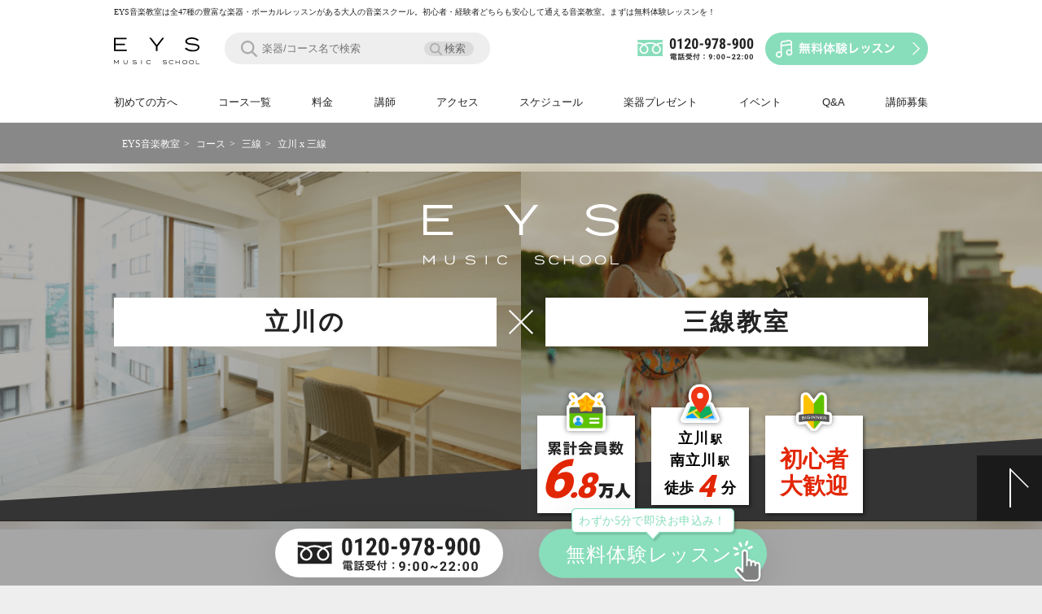

--- FILE ---
content_type: text/html; charset=UTF-8
request_url: https://www.eys-musicschool.com/access/course/tachikawa/sanshin/
body_size: 48423
content:
<!DOCTYPE html>
<html lang="ja">
<head>
    <meta charset="UTF-8">	
    <!-- Anti-flicker snippet (recommended)  -->
<style>.async-hide { opacity: 0 !important} </style>
<script>(function(a,s,y,n,c,h,i,d,e){s.className+=' '+y;h.start=1*new Date;
h.end=i=function(){s.className=s.className.replace(RegExp(' ?'+y),'')};
(a[n]=a[n]||[]).hide=h;setTimeout(function(){i();h.end=null},c);h.timeout=c;
})(window,document.documentElement,'async-hide','dataLayer',10000,
{'GTM-TJ6ZD3X':true});</script>
<!-- Google Tag Manager -->
<script>(function(w,d,s,l,i){w[l]=w[l]||[];w[l].push({'gtm.start':
new Date().getTime(),event:'gtm.js'});var f=d.getElementsByTagName(s)[0],
j=d.createElement(s),dl=l!='dataLayer'?'&l='+l:'';j.async=true;j.src=
'https://www.googletagmanager.com/gtm.js?id='+i+dl;f.parentNode.insertBefore(j,f);
})(window,document,'script','dataLayer','GTM-TJ6ZD3X');</script>
<!-- End Google Tag Manager -->
<script>
    window.addEventListener('DOMContentLoaded', function () {
        function getParamOnURL(name, url) {
            if (!url) url = window.location.href;
            name = name.replace(/[\[\]]/g, "\\$&");
            var regex = new RegExp("[?&]" + name + "(=([^&#]*)|&|#|$)"),
                results = regex.exec(url);
            if (!results) return null;
            if (!results[2]) return '';
            return decodeURIComponent(results[2].replace(/\+/g, " "));
        }
        function getCookieValue(name){
            if(document.cookie){
                let tmp = document.cookie.split('; ');
                for(let i=0;i<tmp.length;i++){
                    let data = tmp[i].split('=');
                    if (data[0] === name) {
                        return decodeURIComponent(data[1]);
                    }
                }
            }
            return null;
        }
        let key = 'campaign_code';
        let code = getParamOnURL(key);
        if (code) {
            let maxAge = 60 * 60 * 3;
            document.cookie = key + '=' + code + '; max-age=' + maxAge.toString() + '; path=/';
        }
        let c_code = getCookieValue(key);
        let input = document.getElementById(key);
        if (input && c_code) {
            input.value = c_code;
        }
    });
</script>
	<meta name="description" content="三線無料プレゼント中！三線初心者も安心のEYS音楽教室立川校。グループレッスン・個人レッスン形式で行えるスクールです。マイペースにはじめたい方・初心者の方から、本格的に学びたい方まで幅広く楽しんでいただけます！無料体験レッスン実施中！">
	<meta name="keywords" content="">
	<meta name="format-detection" content="telephone=no,address=no,email=no">
	<meta name="viewport" content="width=device-width, initial-scale=1.0, maximum-scale=1.0, user-scalable=no">
    <link rel="alternate" media="only screen and (max-width: 640px)" href="https://www.eys-musicschool.com/sp/access/course/tachikawa/sanshin/">	<title>立川の三線教室ならEYS音楽教室！まずは無料体験</title>
    <link rel="stylesheet" href="https://fonts.googleapis.com/css2?family=Roboto:wght@900&display=swap" media="print" onload="this.media='all'; this.onload=null;">

        <link href="/pc/css/course/course_improving-site-performance.css?time=1713400298" rel="stylesheet" media="all"><link href="/pc/css/music_stylist_improving-site-performance.css?time=1741569366" rel="stylesheet" media="all"><link href="/access/course/include/css/studio_course_improving-site-performance.css?time=1744863524" rel="stylesheet" media="all"><link href="/pc/css/pc_form_improving-site-performance.css?time=1713400298" rel="stylesheet" media="all"><link href="/course_vocal/css/course_vocal_common.css?time=1655965250" rel="stylesheet" media="all"><link href="/course_vocal/css/course_vocal_top.css?time=1712732824" rel="stylesheet" media="all"><link href="/course_vocal/css/course_vocal_voice_percussion_improving-site-performance.css?time=1713400298" rel="stylesheet" media="all"><link href="/course_vocal/css/course_vocal_classic.css?time=1655673092" rel="stylesheet" media="all"><link href="/course_vocal/css/course_vocal_hikigatari.css?time=1655673092" rel="stylesheet" media="all"><link href="/course_vocal/css/course_vocal_fix_voice_improving-site-performance.css?time=1713400298" rel="stylesheet" media="all"><link href="/course_vocal/css/course_vocal_speech_technique.css?time=1655965250" rel="stylesheet" media="all"><link href="/course_vocal/css/course_vocal_fv_price.css?time=1655965250" rel="stylesheet" media="all"><link href="/pc/css/sakushi.css?time=1677551116" rel="stylesheet" media="all"><link href="/course_vocal/css/course_vocal_gospel.css?time=1739852895" rel="stylesheet" media="all"><link href="/course_vocal/css/course_vocal_acappella_improving-site-performance.css?time=1713400298" rel="stylesheet" media="all"><link href="/pc/css/style.css?time=1676522964" rel="stylesheet" media="all"><link href="/pc/css/contents.css?time=1711686345" rel="stylesheet" media="all"><link href="/pc/css/new_header.css?time=1671664010" rel="stylesheet" media="all"><link href="/pc/css/new_footer.css?time=1671664010" rel="stylesheet" media="all"><link href="/pc/css/instrument-slider.css?time=1638137532" rel="stylesheet" media="all"><link href="/pc/css/slick.css?time=1638137532" rel="stylesheet" media="all"><link href="/pc/css/swiper.min.css?time=1638137532" rel="stylesheet" media="all"><link href="/pc/css/jquery.jscrollpane.css?time=1638137532" rel="stylesheet" media="all"><link href="/sp/css/camp.css?time=1758518851" rel="stylesheet" media="all"><link href="https://use.typekit.net/gnz7utj.css" rel="stylesheet" media="all">    <script src="//code.jquery.com/jquery-2.2.4.min.js"></script>
    <script src="/common/js/intersection-observer.min.js"></script>
<script>
  document.addEventListener("DOMContentLoaded", function(event){
  let giffferInstance;
  let lazyImages = [].slice.call(document.querySelectorAll(".lazyload"));
  if ("IntersectionObserver" in window) {
    let lazyImageObserver = new IntersectionObserver(function (entries, observer) {
      entries.forEach(function (entry) {
        if (entry.isIntersecting) {
          let lazyImage = entry.target;

          if (typeof lazyImage.dataset.gifffer !== "undefined"){
            if ( (typeof Gifffer !== "undefined") && (giffferInstance === undefined)) {
              giffferInstance = Gifffer();
            }
          }else if (lazyImage.tagName === "IMG" || lazyImage.tagName === "IFRAME") {
            lazyImage.src = lazyImage.dataset.src;
            if (typeof lazyImage.dataset.srcset === "undefined") {
          } else {
              lazyImage.srcset = lazyImage.dataset.srcset;
            }
          }

          lazyImage.classList.remove("lazyload");
          lazyImage.classList.add("lazyloaded");
          lazyImageObserver.unobserve(lazyImage);
       }
      });
    });
    lazyImages.forEach(function (lazyImage) {
      lazyImageObserver.observe(lazyImage);
    });
    } else {
      // 
    }
  });
</script>
</head>
<body>
<!-- Google Tag Manager (noscript) -->
<noscript><iframe src="https://www.googletagmanager.com/ns.html?id=GTM-TJ6ZD3X"
height="0" width="0" style="display:none;visibility:hidden"></iframe></noscript>
<!-- End Google Tag Manager (noscript) -->
<!-- Global site tag (gtag.js) - Google Ads: 804214222 -->
<script async src="https://www.googletagmanager.com/gtag/js?id=AW-804214222"></script>
<script>
    window.dataLayer = window.dataLayer || [];
    function gtag(){dataLayer.push(arguments);}
    gtag('js', new Date());

    gtag('config', 'AW-804214222');
    gtag('config', 'UA-30465007-1', {'optimize_id': 'GTM-5ZKH655'});
</script>
<!-- LINE Tag Base Code -->
<!-- Do Not Modify -->
<script>
    (function(g,d,o){
        g._ltq=g._ltq||[];g._lt=g._lt||function(){g._ltq.push(arguments)};
        var h=location.protocol==='https:'?'https://d.line-scdn.net':'http://d.line-cdn.net';
        var s=d.createElement('script');s.async=1;
        s.src=o||h+'/n/line_tag/public/release/v1/lt.js';
        var t=d.getElementsByTagName('script')[0];t.parentNode.insertBefore(s,t);
    })(window, document);
    _lt('init', {
        customerType: 'lap',
        tagId: '0a4c1ddd-18f1-4357-ba8b-cbffd29ae2c1'
    });
    _lt('send', 'pv', ['0a4c1ddd-18f1-4357-ba8b-cbffd29ae2c1']);
</script>
<noscript>
    <img height="1" width="1" style="display:none" alt="blank"
         src="https://tr.line.me/tag.gif?c_t=lap&t_id=0a4c1ddd-18f1-4357-ba8b-cbffd29ae2c1&e=pv&noscript=1">
</noscript>
<!-- End LINE Tag Base Code -->
<header class="eys_header">
        <div class="eys_container">
        <p class="header-intro">EYS音楽教室は全47種の豊富な楽器・ボーカルレッスンがある大人の音楽スクール。初心者・経験者どちらも安心して通える音楽教室。まずは無料体験レッスンを！</p>
        <div class="header-left">
            <a href="/" class="eys_header_logo">
                <img class="lazyload" data-src="/pc/images/header_b/main_logo.svg" src="/common/images/blank.png" alt="大人の音楽教室 EYS音楽教室">
            </a>
            <div class="search-input">
    <form id="cse-search-box" action="https://google.com/cse">
    <input type="hidden" name="cx" value="008033883857642222563:0bf-alrbah8">
    <input type="hidden" name="ie" value="UTF-8">
    <input type="text" name="q" size="22" placeholder="楽器/コース名で検索">
    <input type="submit" value="検索">
</form>
</div>
        </div>
        <div class="header-content">
            <a class="tel" href="tel:0120-978-900">
                <img class="lazyload" data-src="/pc/images/pc_header/tel_num.png" src="/common/images/blank.png" alt="0120-978-900">
            </a>
            <a class="lesson-link" href="/experience/">
                <img class="lazyload" data-src="/pc/images/pc_header/contact.png" src="/common/images/blank.png" alt="無料体験レッスン">
            </a>
        </div>
    </div>


    <section class="eys_top_menu_pc">
        <ul>
            <li><a href="/beginner.html">初めての方へ</a></li>
            <li><a href="/course_instrument/">コース一覧</a></li>
            <li><a href="/charge_guidance/">料金</a></li>
            <li><a href="/msl/">講師</a></li>
            <li><a href="/access/">アクセス</a></li>
            <li><a href="/schedule.html">スケジュール</a></li>
            <li><a href="/present/">楽器プレゼント</a></li>
            <li><a href="/event/">イベント</a></li>
            <li><a href="/faq/">Q&amp;A</a></li>
            <li><a href="/recruit/">講師募集</a></li>
        </ul>
    </section><!-- eys_top_menu_pc -->

</header>
<main id="sc_main" class="compact">
<div class="topicPath_bg"><ul class="topicPath_md" itemscope itemtype="http://schema.org/BreadcrumbList"><li itemprop="itemListElement" itemscope itemtype="http://schema.org/ListItem"><a itemprop="item" href="/"><span itemprop="name">EYS音楽教室</span></a><meta itemprop="position" content="1"></li><li itemprop="itemListElement" itemscope itemtype="http://schema.org/ListItem"><a itemprop="item" href="/course_instrument/"><span itemprop="name">コース</span></a><meta itemprop="position" content="2"></li><li itemprop="itemListElement" itemscope itemtype="http://schema.org/ListItem"><a itemprop="item" href="/course_instrument/folk/sanshin/"><span itemprop="name">三線</span></a><meta itemprop="position" content="3"></li><li itemprop="itemListElement" itemscope itemtype="http://schema.org/ListItem"><span itemprop="name">立川 x 三線</span><meta itemprop="position" content="4"></li></ul></div><section class="sc__kv sc__kvFreeGift">
            <div class="sc__kvBackground">
            <img data-src="/access/course/include/images/__kv/studio/tachikawa.png" alt="立川" class="lazyload">
        </div>
        <div class="sc__kvBody">
            <div class="sc__kvBodyImage">
                <div class="sc__kvBodyImageItem">
                    <img data-src="/access/course/include/images/__kv/studio/tachikawa.png" alt="立川" class="lazyload">
                </div>
                <div class="sc__kvBodyImageItem">
                    <img data-src="/access/course/include/images/__kv/course/sanshin.png" alt="三線" class="lazyload">
                </div>
            </div>
            <div class="sc__kvBodyInfo">
                <div class="sc__kvBodyInfoLogo">
                    <img data-src="/access/course/include/images/__kv/eys_music_school.svg" alt="" class="lazyload">
                </div>
                <h1>
                <div class="sc__kvBodyInfoTitle">
                    <div class="sc__kvBodyInfoTitleItem"><a href="/access/tachikawa.php">立川</a>の</div>
                    <div class="sc__kvBodyInfoTitleItem"><a href="/course_instrument/folk/sanshin/">三線教室</a></div>
                </div>
                </h1>
            </div>
        </div>
        <figure>
                <figcaption class="sc__kvFreeGiftBackgroundContainer">
                        <ul class="sc__kvFreeGiftFeatures">
                <li class="sc__kvFreeGiftFeatureItem">
                    <img data-src="/access/course/include/images/__kv_free_gift/icon_kv_fg_feature_members.svg" alt="累計会員数6.8万人" class="lazyload sc__kvFreeGiftFeatureItemIcon">
                    <div class="sc__kvFreeGiftFeatureItemMembers lazyload">
                        <p><span>6</span><b>.8</b></p>
                    </div>
                </li>
                                <li class="sc__kvFreeGiftFeatureItem">
                    <img data-src="/access/course/include/images/__kv_free_gift/icon_kv_fg_feature_access.svg" alt="駅からスタジオまで" class="lazyload sc__kvFreeGiftFeatureItemIcon">
                    <div class="sc__kvFreeGiftFeatureItemAccess">
                        <ul>
                                                                                        <li>立川<small>駅</small></li>
                                                            <li>南立川<small>駅</small></li>
                                                    </ul>
                        <p>
                            <span>徒歩</span><b>4</b><span>分</span>
                        </p>
                    </div>
                </li>
                                <li class="sc__kvFreeGiftFeatureItem">
                    <img data-src="/access/course/include/images/__kv_free_gift/icon_kv_fg_feature_first_time.svg" alt="初心者大歓迎" class="lazyload sc__kvFreeGiftFeatureItemIcon">
                    <p class="sc__kvFreeGiftFeatureItemFirstTime">初心者<br>大歓迎</p>
                </li>
            </ul>
                    </figcaption>
    </figure>
</section><section class="sc__campaign">
    <script language="JavaScript" type="text/javascript">
    let eys_camp_for_pc = false;
    const maxLines = 2;
    const isSimpleBanner = true;
</script>
<script src="https://s3-ap-northeast-1.amazonaws.com/eys-website/musicschool/js/camp_date.js"></script>
<script>
    function CountdownTimer(elm, tl, mes) {
        this.initialize.apply(this, arguments);
    }

    let usesJapaneseDate = false;
    if (typeof( isSimpleBanner ) != 'undefined' && isSimpleBanner) {
        usesJapaneseDate = true;
    }

    CountdownTimer.prototype = {
        initialize: function (elm, tl, sec, mes) {
            this.elem = document.getElementById(elm);
            this.tl = tl;
            this.mes = mes;
            this.sec = sec;
        }, countDown: function () {
            let timer = '';
            let today = new Date();
            let day = Math.floor((this.tl - today) / (24 * 60 * 60 * 1000));
            let hour = Math.floor(((this.tl - today) % (24 * 60 * 60 * 1000)) / (60 * 60 * 1000));
            let min = Math.floor(((this.tl - today) % (24 * 60 * 60 * 1000)) / (60 * 1000)) % 60;
            let sec = Math.floor(((this.tl - today) % (24 * 60 * 60 * 1000)) / 1000) % 60 % 60;
            //let milli=Math.floor(((this.tl-today)%(24*60*60*1000))/10)%100;
            let me = this;

            if ((this.tl - today) > 0) {
                if (day) timer += '' + day + '<small>日</small>';
                if (hour) timer += '' + hour + '<small>時間</small>';
                timer += '' + this.addZero(min) + '<small>分</small>';
                if (this.sec) timer += '' + this.addZero(sec) + '<small>秒</small>';
                this.elem.innerHTML = timer;
                tid = setTimeout(function () {
                    me.countDown();
                }, 1000);
            } else {
                this.elem.innerHTML = this.mes;
                return;
            }
        }, addZero: function (num) {
            return ('0' + num).slice(-2);
        }
    };

    function setDateAndCountdown_normal() {
        if (usesJapaneseDate) {
            $('#camp-date-span').html(getDateString_for(eys_camp_date));
        } else {
            $('#camp-date-span').text(getDateString_for(eys_camp_date));
        }
        $('#camp-date-wday-span').text(getWDayString_for(eys_camp_date));
        $('.nv-' + eys_novelty).removeClass('hidden');
        let timer = new CountdownTimer('camp-cd-span', eys_camp_date, false, '＜終了しました！＞');
        timer.countDown();
    }

    function setDateAndCountdown_limit() {
        $('#camp-date-limit-span').text(getDateString_for(eys_camp_date));
        $('#camp-date-wday-limit-span').text(getWDayString_for(eys_camp_date));
        $('.camp-date-text-limit').removeClass('hidden');
        $('.camp-cd-text-limit').removeClass('hidden');
        $('.camp-cd-image-limit').removeClass('hidden');
        $('.camp-date-text').addClass('hidden');
        $('.camp-cd-text').addClass('hidden');
        $('.camp-cd-image').addClass('hidden');
        $('.nv-' + eys_novelty).removeClass('hidden');
        let timer = new CountdownTimer('camp-cd-limit-span', eys_camp_date, true, '＜終了しました！＞');
        timer.countDown();
    }

    function setDateAndCountdown_sp_normal() {
        let remainDay = Math.ceil((eys_camp_date - (new Date())) / 86400000) - 1;
        if (usesJapaneseDate) {
            $('#camp-date-span').html(getDateString_for(eys_camp_date));
        } else {
            $('#camp-date-span').text(getDateString_for(eys_camp_date));
        }
        $('#camp-date-span2').text(getDateString_for(eys_camp_date));
        $('#camp-date-wday-span').text(getWDayString_for(eys_camp_date));
        $('#camp-date-wday-span2').text(getWDayString_for(eys_camp_date));
        $('#camp-cd-remain-span').html('<small>締切まで</small><br><small>後</small><strong>' + remainDay.toString() + '</strong><small>日</small>');
        $('.nv-' + eys_novelty).removeClass('hidden');
        let timer = new CountdownTimer('camp-cd-span', eys_camp_date, false, '＜終了しました！＞');
        timer.countDown();
    }

    function setDateAndCountdown_sp_limit() {
        if (usesJapaneseDate) {
            $('#camp-date-span').html(getDateString_for(eys_camp_date));
        } else {
            $('#camp-date-span').text(getDateString_for(eys_camp_date));
        }
        $('#camp-date-span2').text(getDateString_for(eys_camp_date));
        $('#camp-date-wday-span').text(getWDayString_for(eys_camp_date));
        $('#camp-date-wday-span2').text(getWDayString_for(eys_camp_date));
        $('#camp-cd-remain-span').html('<span class="limit">本日<br>締切</span>');//difference
        $('.nv-' + eys_novelty).removeClass('hidden');
        let timer = new CountdownTimer('camp-cd-span', eys_camp_date, true, '＜終了しました！＞');
        timer.countDown();
    }

    function getDateString_for(date, zPad) {
        let month = (date.getMonth() + 1).toString();
        if (zPad) month = ('0' + month).slice(-2);
        let day = date.getDate();
        if (zPad) day = ('0' + day).slice(-2);

        if (usesJapaneseDate) {
            return '' + month + '<small>月</small> ' + day + '<small> 日</small> '
        }
        return '' + month + '.' + day
    }

    function getWDayString_for(date) {
        let dayOfWeek = date.getDay();	// 曜日(数値)
        return ["日", "月", "火", "水", "木", "金", "土"][dayOfWeek];
    }

    function setCampaignNamePc(campaignName) {
        let fontSize, maxCharsPerLine, yLine0, yLine1;

        if (campaignName.length <= 5) {
            fontSize = 48;
            maxCharsPerLine = 5;
            yLine0 = 53;
            yLine1 = 0;
        } else if (campaignName.length <= 15) {
            fontSize = 36;
            maxCharsPerLine = 15;
            yLine0 = 48;
            yLine1 = 0;
        } else {
            fontSize = 30;
            maxCharsPerLine = 15;
            yLine0 = 30;
            yLine1 = 65;
        }

        setCampaignNameText(maxCharsPerLine, campaignName);
        $('#eys_camp_name_text').attr('font-size', fontSize);
        $('#eys_camp_name0').attr('y', yLine0);
        $('#eys_camp_name1').attr('y', yLine1);
    }
    function setCampaignNameSp(campaignName) {

        let fontSize;
        let maxCharsPerLine;

        if (campaignName.length <= 5) {
            fontSize = 60;
            maxCharsPerLine = 5;
            yLine0 = 80;
            yLine1 = 0;
            yLine2 = 0;
        } else if (campaignName.length <= 8) {
            fontSize = 38;
            maxCharsPerLine = 8;
            yLine0 = 70;
            yLine1 = 0;
            yLine2 = 0;
        } else if (campaignName.length <= 15) {
            fontSize = 38;
            maxCharsPerLine = 8;
            yLine0 = 48;
            yLine1 = 96;
            yLine2 = 0;
        } else if (campaignName.length <= 20) {
            fontSize = 28;
            maxCharsPerLine = 10;
            yLine0 = 48;
            yLine1 = 86;
            yLine2 = 0;
        } else {
            fontSize = 28;
            maxCharsPerLine = 10;
            yLine0 = 30;
            yLine1 = 65;
            yLine2 = 100;
        }

        setCampaignNameText(maxCharsPerLine, campaignName);
        $('#eys_camp_name_text').attr('font-size', fontSize);
        $('#eys_camp_name0').attr('y', yLine0);
        $('#eys_camp_name1').attr('y', yLine1);
        $('#eys_camp_name2').attr('y', yLine2);
    }

    function setCampaignNameText(maxCharsPerLine, campaignName) {
        for (let i = 0; i * maxCharsPerLine < campaignName.length; i++) {
            $('#eys_camp_name' + i).text(campaignName.slice(i * maxCharsPerLine, i * maxCharsPerLine + maxCharsPerLine));
        }
    }

    document.addEventListener('DOMContentLoaded', function(){
        let today = new Date();
        if ((getDateString_for(eys_camp_date, true) > getDateString_for(today, true))) {
            if (eys_camp_for_pc) {
                setDateAndCountdown_normal();
            } else {
                setDateAndCountdown_sp_normal();
            }
        } else {
            if (eys_camp_for_pc) {
                setDateAndCountdown_limit();
            } else {
                setDateAndCountdown_sp_limit();
            }
        }

        if (typeof( isSimpleBanner ) != 'undefined' && isSimpleBanner) {
            const campaignName = eys_camp_name.replace(/( |　)?キャンペーン.*/, '');
            if (typeof( maxLines ) != 'undefined' && maxLines >= 3) {
                setCampaignNameSp(campaignName);
            } else {
                setCampaignNamePc(campaignName);
            }
        }
    }, false);

</script>
<div class="campaign_simplified">

    <div class="campaign_frame">
        <a href="/experience/">
            <img class="lazyload campaign_base" data-src="/common/images/campaign_simple/banner_base_pc.svg"
            alt="キャンペーン 無料体験レッスンお申し込みの方 楽器無料プレゼント または 入会金半額">

            <img class="lazyload campaign_novelty hidden nv-file" data-src="/common/images/campaign_simple/banner_clearfile_pc.svg"
            alt="さらに今だけ！ W CAMPAIGN EYS音楽教室オリジナルデザイングッズをPRESENT!!　クリアファイル付き">
            <img class="lazyload campaign_novelty hidden nv-shirt" data-src="/common/images/campaign_simple/banner_tshirt_pc.svg"
            alt="さらに今だけ！ W CAMPAIGN EYS音楽教室オリジナルデザイングッズをPRESENT!!　Tシャツ付">
            <img class="lazyload campaign_novelty hidden nv-sticker" data-src="/common/images/campaign_simple/banner_keychain_pc.svg"
            alt="さらに今だけ！ W CAMPAIGN EYS音楽教室オリジナルデザイングッズをPRESENT!!　ステッカー付き　キーホルダー付き">
            <img class="lazyload campaign_novelty hidden nv-tote" data-src="/common/images/campaign_simple/banner_bag_pc.svg"
            alt="さらに今だけ！ W CAMPAIGN EYS音楽教室オリジナルデザイングッズをPRESENT!!　トートバック付き">
            <img class="lazyload campaign_novelty hidden nv-towel" data-src="/common/images/campaign_simple/banner_towel_pc.svg"
            alt="さらに今だけ！ W CAMPAIGN EYS音楽教室オリジナルデザイングッズをPRESENT!!　タオル付き">

            <div class="campaign_name">
                <svg xmlns="http://www.w3.org/2000/svg" viewBox="0 0 550 80" width="550" height="80">
                    <defs>
                        <filter id="i" filterUnits="userSpaceOnUse">
                            <feOffset dx="2" dy="2" input="SourceAlpha"/>
                            <feGaussianBlur result="j"/>
                            <feFlood flood-opacity="0.161"/>
                            <feComposite operator="in" in2="j"/>
                            <feComposite in="SourceGraphic"/>
                        </filter>
                    </defs>
                    <text id="eys_camp_name_text" font-size="28" stroke-width="8" stroke="#fff" fill="#222" paint-order="stroke" stroke-linejoin="round" filter="url(#i)" font-family="HiraginoSans-W9, Hiragino Sans">
                        <tspan id="eys_camp_name0" x="275" y="0" text-anchor="middle"></tspan>
                        <tspan id="eys_camp_name1" x="275" y="0" text-anchor="middle"></tspan>
                    </text>
                </svg>
            </div>

            <div class="camp-number-text">3</div>
            <div class="camp-date-text">
                <span id="camp-date-span">--.--</span>
                <span id="camp-date-wday-span" class="camp-wday">-</span>
                23:59
            </div>
            <div class="camp-cd-text">
                <small>残り</small>
                <span id="camp-cd-span">-<small>日</small>
                --<small>時間</small>
                --<small>分</small>
            </span>
            </div>
            <div class="camp-cd-remain-text">
                <span id="camp-cd-remain-span"></span>
            </div>
        </a>

        <div class="campaign_button">
            <a href="/present/">
                <img class="lazyload" data-src="/common/images/campaign_simple/banner_btn_pc.svg" alt="楽器無料プレゼントとは？">
            </a>
        </div>
    </div>
</div>

        <div class="kids-banner">
      <a href="https://eys-kids.com/art-college/music/pc/access/course/tachikawa/sanshin/">
        <div class="kids-banner-text"><p>お子様の<span class="kids-text-color">立川<br>三線</span>教室は</p></div>
        <img class="lazyload" data-src="/images/kids_course_bnr.png" alt="子供の立川三線教室はEYS音楽教室">
      </a>
      <div class="inspiartz-school-banner-exSpace">
        <div class="inspiartz-school-banner-container">
        <a href="https://inspiart-z.com/courses/">
    <img class="inspiartz-school-banner" loading="lazy" src="/images/bnr_inspiartZ_school_pc.png" alt="中高大生の音楽スクール"> 
    </a>
</div>
      </div>
    </div>
        </section>
<section class="sc__about">
    <div class="sc__innerContainer">
        <div class="sc__title">
            <h2>ABOUT</h2>
                        <h3>ここがポイント!<br>立川スタジオ三線コース6つの特徴</h3>
            <div class="sc__titleDesc">
                <span>おトクに、気軽に、スタートできる!</span>
            </div>
        </div>

                
        <div class="sc__aboutContent">
            <ul class="sc__aboutList">
                                                      <li class="sc__aboutListItem sc__aboutListItem--wide sc__aboutListItem--color1">
                                                <div class="sc__aboutListItemNumber">
                            <img data-src="/access/course/include/images/__about/about_num_wide_1.svg" alt="1" class="lazyload">
                        </div>
                        <figure>
                            <img data-src="/access/course/include/images/__about/studio/tachikawa.png" alt="studio" class="lazyload">
                            <figcaption>
                                <h4>studio</h4>
                                    <h5>立川の洗練された空間</h5>
                                <a href="#scStudio" class="sc__linkButton sc__linkButton--arrowBottom">詳しく見る</a>
                            </figcaption>
                        </figure>
                                            </li>
                                                      <li class="sc__aboutListItem sc__aboutListItem--wide sc__aboutListItem--color2">
                                                <div class="sc__aboutListItemNumber">
                            <img data-src="/access/course/include/images/__about/about_num_wide_2.svg" alt="2" class="lazyload">
                        </div>
                        <figure>
                            <img data-src="/access/course/include/images/__about/present/sanshin.png" alt="present" class="lazyload">
                            <figcaption>
                                <h4>present</h4>
                                    <h5>三線プレゼント</h5>
                                <a href="#scPresent" class="sc__linkButton sc__linkButton--arrowBottom">詳しく見る</a>
                            </figcaption>
                        </figure>
                                            </li>
                                                      <li class="sc__aboutListItem sc__aboutListItem--wide sc__aboutListItem--color3">
                                                <div class="sc__aboutListItemNumber">
                            <img data-src="/access/course/include/images/__about/about_num_wide_3.svg" alt="3" class="lazyload">
                        </div>
                        <figure>
                            <img data-src="/access/course/include/images/__about/cmmn_instructor.png" alt="instructor" class="lazyload">
                            <figcaption>
                                <h4>instructor</h4>
                                    <h5>才能豊かな三線講師陣</h5>
                                <a href="#music_stylist" class="sc__linkButton sc__linkButton--arrowBottom">詳しく見る</a>
                            </figcaption>
                        </figure>
                                            </li>
                                                      <li class="sc__aboutListItem sc__aboutListItem--wide sc__aboutListItem--color4">
                                                <div class="sc__aboutListItemNumber">
                            <img data-src="/access/course/include/images/__about/about_num_wide_4.svg" alt="4" class="lazyload">
                        </div>
                        <figure>
                            <img data-src="/access/course/include/images/__about/cmmn_price.png" alt="price" class="lazyload">
                            <figcaption>
                                <h4>price</h4>
                                    <h5>レッスン料金は<br>業界最安値</h5>
                                <a href="#scPrice" class="sc__linkButton sc__linkButton--arrowBottom">詳しく見る</a>
                            </figcaption>
                        </figure>
                                            </li>
                                                      <li class="sc__aboutListItem sc__aboutListItem--wide sc__aboutListItem--color5">
                                                <div class="sc__aboutListItemNumber">
                            <img data-src="/access/course/include/images/__about/about_num_wide_5.svg" alt="5" class="lazyload">
                        </div>
                        <figure>
                            <img data-src="/access/course/include/images/__about/cmmn_schedule.png" alt="schedule" class="lazyload">
                            <figcaption>
                                <h4>schedule</h4>
                                    <h5>スケジュール<br>自由自在</h5>
                                <a href="#scSchedule" class="sc__linkButton sc__linkButton--arrowBottom">詳しく見る</a>
                            </figcaption>
                        </figure>
                                            </li>
                                                      <li class="sc__aboutListItem sc__aboutListItem--wide sc__aboutListItem--color6">
                                            </li>
                            </ul>
        </div>
        <div class="campaign-btn">
            <a href="/experience/"><img src="/pc/images/common/free-trial-btn-pc.svg" alt="まずは、無料体験レッスン♪"></a>
        </div>
    </div>
</section><section class="sc__studio" id="scStudio">
    <div class="sc__title">
        <h2>STUDIO</h2>
                <h3>立川の中心に<br>日本を代表する三線教室が誕生!</h3>
    </div>
    <div class="sc__studioMap">
        <iframe class="lazyload"
            data-src="https://www.google.com/maps/embed?pb=!1m14!1m8!1m3!1d6480.470102804996!2d139.416215!3d35.695833!3m2!1i1024!2i768!4f13.1!3m3!1m2!1s0x0%3A0x899424ad8b28d7ac!2zRVlT6Z-z5qW95pWZ5a6kIOeri-W3neOCueOCv-OCuOOCqg!5e0!3m2!1sja!2sjp!4v1543306869385"
            width="100%" height="460" frameborder="0" style="border:0" allowfullscreen>
        </iframe>
    </div>

            <div class="sc__studioBlog swiper">
        <div class="swiper-wrapper">
                                            <div class="studio-blog-wrapper">
                <div class="sc__studioBlogItem swiper-slide">
                    <figure>
                        <img data-src="/narauno/include/images/tachikawa/white_space.png" alt="ひろびろゆったり♪立川スタジオへようこそ！" class="lazyload">
                        <figcaption>
                            <span class="sc__studioBlogItemDate">2022/12/15</span>
                            <span class="sc__studioBlogItemTitle line-clamp">ひろびろゆったり♪立川スタジオへようこそ！</span>
                            <span class="sc__studioBlogItemDesc line-clamp">開放的な立川スタジオで、自分らしくエンジョイ！, いざ♪ピアノやドラムの並ぶレッスン室へ！, 充実の立川エリアでショッピングも♪</span>
                            <a href="/narauno/tachikawa_01.php" class="sc__linkButton">この記事を見る</a>
                        </figcaption>
                    </figure>
                </div>
                </div>
                    </div>
    </div>
        </section>

<section class="studio_detail">
    <div class="sc__title">
                    <h3>柔らかな光差し込む暖かい空間</h3>
                <div class="sc__titleDesc">
            <span>白を基調とした明るいエントランスに、大きな窓から差し込む暖かな光。<br class="pc-only">小さなお子様から大人の方まで安心して音楽と向き合って<br class="sp-only">頂けるよう、開放感のあるスタジオで皆様をお出迎え致します。</span>
        </div>
                </div>
    <div class="studio_detail_container">
        <div class="studio_detail_wrap">
            <div class="mlc_present_slider">
                                    <div class="mlc_present_slides" detail-id="1">
                        <img data-src="/images/access/tachikawa/img_01.jpg" class="lazyload" alt="立川に、EYS音楽教室が進出しました。">
                    </div>
                                    <div class="mlc_present_slides" detail-id="2">
                        <img data-src="/images/access/tachikawa/img_02.jpg" class="lazyload" alt="エントランス">
                    </div>
                                    <div class="mlc_present_slides" detail-id="3">
                        <img data-src="/images/access/tachikawa/img_03.jpg" class="lazyload" alt="レッスンルーム">
                    </div>
                                    <div class="mlc_present_slides" detail-id="4">
                        <img data-src="/images/access/tachikawa/img_04.jpg" class="lazyload" alt="ドラムルーム">
                    </div>
                                    <div class="mlc_present_slides" detail-id="5">
                        <img data-src="/images/access/tachikawa/img_05.jpg" class="lazyload" alt="防音室">
                    </div>
                                    <div class="mlc_present_slides" detail-id="6">
                        <img data-src="/images/access/tachikawa/img_06.jpg" class="lazyload" alt="レッスンルーム">
                    </div>
                                    <div class="mlc_present_slides" detail-id="7">
                        <img data-src="/images/access/tachikawa/img_07.jpg" class="lazyload" alt="レッスンルーム">
                    </div>
                                    <div class="mlc_present_slides" detail-id="8">
                        <img data-src="/images/access/tachikawa/img_08.jpg" class="lazyload" alt="エントランス">
                    </div>
                            </div>
            <div class="detail_images">
                                    <img id="detail-img-0" class="demo cursor lazyload" data-src="/images/access/tachikawa/sp/img_01.jpg" onclick="currentSlide(0)" alt="立川に、EYS音楽教室が進出しました。">
                                    <img id="detail-img-1" class="demo cursor lazyload" data-src="/images/access/tachikawa/sp/img_02.jpg" onclick="currentSlide(1)" alt="エントランス">
                                    <img id="detail-img-2" class="demo cursor lazyload" data-src="/images/access/tachikawa/sp/img_03.jpg" onclick="currentSlide(2)" alt="レッスンルーム">
                                    <img id="detail-img-3" class="demo cursor lazyload" data-src="/images/access/tachikawa/sp/img_04.jpg" onclick="currentSlide(3)" alt="ドラムルーム">
                                    <img id="detail-img-4" class="demo cursor lazyload" data-src="/images/access/tachikawa/sp/img_05.jpg" onclick="currentSlide(4)" alt="防音室">
                                    <img id="detail-img-5" class="demo cursor lazyload" data-src="/images/access/tachikawa/sp/img_06.jpg" onclick="currentSlide(5)" alt="レッスンルーム">
                                    <img id="detail-img-6" class="demo cursor lazyload" data-src="/images/access/tachikawa/sp/img_07.jpg" onclick="currentSlide(6)" alt="レッスンルーム">
                                    <img id="detail-img-7" class="demo cursor lazyload" data-src="/images/access/tachikawa/sp/img_08.jpg" onclick="currentSlide(7)" alt="エントランス">
                            </div>
            <div class="about_section">
                <div class="about_section-slide_title">立川スタジオ</div>
                <hr class="about_section-slide_line">
                                    <div id="detail-img-0-content" class="about_sectionStatus about_sectionStatus--active">
                        <div class="about_section-slide_text">立川に、EYS音楽教室が進出しました。</div>
                        <div class="about_section-slide_text_2">EYS音楽教室は2018年5月に立川駅徒歩3分の<br class="sp-only">好立地に旗艦スタジオをオープン！<br>白を基調としたヨーロピアンテイストにカラーパネルでオリジナルさを演出。<br>アップライトピアノのスタジオやドラムセットなどがあり、<br class="pc-only">様々な楽器に対応可能な４スタジオを完備。<br class="pc-only">やりたかったあの楽器をぜひ立川スタジオでエンジョイしてみてはいかがでしょうか。</div>
                    </div>
                                    <div id="detail-img-1-content" class="about_sectionStatus ">
                        <div class="about_section-slide_text">エントランス</div>
                        <div class="about_section-slide_text_2">白を基調とした明るいスタジオです。<br class="sp-only">皆様のお越しをお待ちしております。</div>
                    </div>
                                    <div id="detail-img-2-content" class="about_sectionStatus ">
                        <div class="about_section-slide_text">レッスンルーム</div>
                        <div class="about_section-slide_text_2">防音完備の個人レッスンルーム。<br class="sp-only">ピアノは生ピアノ・電子ピアノをご用意</div>
                    </div>
                                    <div id="detail-img-3-content" class="about_sectionStatus ">
                        <div class="about_section-slide_text">ドラムルーム</div>
                        <div class="about_section-slide_text_2">生ドラムで気分爽快！普段は叩けない生ドラムを思いっきり叩いてストレス発散！</div>
                    </div>
                                    <div id="detail-img-4-content" class="about_sectionStatus ">
                        <div class="about_section-slide_text">防音室</div>
                        <div class="about_section-slide_text_2">様々な楽器をお楽しみいただける防音室は4部屋完備。</div>
                    </div>
                                    <div id="detail-img-5-content" class="about_sectionStatus ">
                        <div class="about_section-slide_text">レッスンルーム</div>
                        <div class="about_section-slide_text_2">ギター等様々な楽器のレッスンに使えるお部屋をご用意。</div>
                    </div>
                                    <div id="detail-img-6-content" class="about_sectionStatus ">
                        <div class="about_section-slide_text">レッスンルーム</div>
                        <div class="about_section-slide_text_2">ヴォーカルや各種楽器のレッスンに対応。</div>
                    </div>
                                    <div id="detail-img-7-content" class="about_sectionStatus ">
                        <div class="about_section-slide_text">エントランス</div>
                        <div class="about_section-slide_text_2">ガラス戸には<br class="sp-only">「Enjoy Your Sound」をデザイン。</div>
                    </div>
                            </div>
            <div class="about_section_women_1_image_container">
                <img data-src="/access/images/daikanyama_lp/women-1.png" class="lazyload"
                    alt="レッスンがなくても遊びに行きたくなっちゃう！">
            </div>
            <div class="about_section_women_2_image_container">
                <img data-src="/access/images/daikanyama_lp/women-2.png" class="lazyload" alt="周りには寄り道したいお店がたくさん！">
            </div>
        </div>
    </div>
</section>
<section class="access" id="feature_01">
    <div class="sc__title">
                <h3>立川駅より徒歩3分という好立地</h3>
                <div class="sc__titleDesc">
            <span>立川駅南口より徒歩3分。近隣にはLUMINEやグランデュオ立川があります。また、立川には落ち着いた素敵なカフェが沢山。<br class="pc-only">レッスン後のショッピングやカフェ巡り、大人の方にはBARでお洒落に…<br class="sp-only">素敵な1日をお過ごし頂けます。</span>
        </div>
    </div>
    <div class="access_bg_container">
        <div class="full_latest_title">ＪＲ「立川駅」南口より徒歩４分</div>
        <hr class="full_latest_line">
        <div class="pc_screen_access_section no-leader-image ">
            <div class="daikanyama_studio_access_big_container"  >
                                                <div class="daikanyama_studio_access_schedule_container">
                                        <div class="daikanyama_studio_access_schedule_contact">
                        <span class="daikanyama_studio_access_schedule_square_box">住所</span>
                        <span class="daikanyama_studio_access_schedule_info">
                            東京都立川市錦町2-2-34<br>
                            SK錦町ビル 6F                        </span>
                    </div>
                                        <div class="daikanyama_studio_access_schedule_contact">
                        <span class="daikanyama_studio_access_schedule_square_box">アクセス</span>
                        <span class="daikanyama_studio_access_schedule_info">
                                                            ＪＲ「立川駅」南口より徒歩４分                                                            <br>多摩都市モノレール「南立川駅」より徒歩４分                                                    </span>
                    </div>
                    <div class="daikanyama_studio_access_schedule_contact">
                        <span class="daikanyama_studio_access_schedule_square_box">連絡先</span>
                        <span class="daikanyama_studio_access_schedule_info">電話番号: 0120-978-900</span>
                    </div>
                    <div class="daikanyama_studio_access_schedule_contact">
                        <span class="daikanyama_studio_access_schedule_square_box">営業時間</span>
                        <span class="daikanyama_studio_access_schedule_info">
                            平日: 10:00-22:00<br>
                            土日: 9:00-21:00<br>
                            休館日: 年末年始                        </span>
                    </div>
                </div>
            </div>
                        <div class="access_location">
                <div class="studio_location">
                    <iframe class="lazyload" data-src="https://www.google.com/maps/embed?pb=!1m14!1m8!1m3!1d6480.470102804996!2d139.416215!3d35.695833!3m2!1i1024!2i768!4f13.1!3m3!1m2!1s0x0%3A0x899424ad8b28d7ac!2zRVlT6Z-z5qW95pWZ5a6kIOeri-W3neOCueOCv-OCuOOCqg!5e0!3m2!1sja!2sjp!4v1543306869385" width="600" height="450" frameborder="0" style="border:0" allowfullscreen></iframe>
                </div>
                <div class="access_location_googlemap">
                    <a href="https://goo.gl/maps/z768vNAAchL75PnWA" class="googlemap_link" target="_blank">拡大地図を見る</a>
                    <img data-src="/access/images/daikanyama_lp/google_arrow_icon.svg" class="lazyload"
                        alt="拡大地図を見る">
                </div>
            </div>
                    </div>
                <div class="station_bg_container">
            <div class="access_two_title">
                <div class="station_title pc_screen">JR「立川駅」南口から</div>
                <div class="station_title pc_screen">お車でお越しの場合<br class='for-sp'>（近隣駐車場のご案内）</div>
            </div>
            <div class="access_station">
                <div class="station_adrress">
                                            <div class="station_container">
                            <div class="station_container_img">
                                <img data-src="/sp/images/access2/tachikawa_guide_1_1.png" class="lazyload" alt="JR立川駅南改札をおります。">
                                <div class="square">
                                    <div class="square_number">1</div>
                                </div>
                            </div>
                            <div class="station_container_desc">
                                <div class="station_desc">JR立川駅南改札をおります。</div>
                            </div>
                        </div>
                                            <div class="station_container">
                            <div class="station_container_img">
                                <img data-src="/sp/images/access2/tachikawa_guide_1_2.png" class="lazyload" alt="デッキ突き当たり左のエスカレーターを下り、すずらん通り方面へ道なりに進みます。">
                                <div class="square">
                                    <div class="square_number">2</div>
                                </div>
                            </div>
                            <div class="station_container_desc">
                                <div class="station_desc">デッキ突き当たり左のエスカレーターを下り、すずらん通り方面へ道なりに進みます。</div>
                            </div>
                        </div>
                                            <div class="station_container">
                            <div class="station_container_img">
                                <img data-src="/sp/images/access2/tachikawa_guide_1_3.png" class="lazyload" alt="そのまま南東へ直進いたします。">
                                <div class="square">
                                    <div class="square_number">3</div>
                                </div>
                            </div>
                            <div class="station_container_desc">
                                <div class="station_desc">そのまま南東へ直進いたします。</div>
                            </div>
                        </div>
                                            <div class="station_container">
                            <div class="station_container_img">
                                <img data-src="/sp/images/access2/tachikawa_guide_1_4.png" class="lazyload" alt="300mほど進むと隣接するファミリマートが見えてまいります。 ファミリーマート左隣のSK錦町ビル６Fとなります。">
                                <div class="square">
                                    <div class="square_number">4</div>
                                </div>
                            </div>
                            <div class="station_container_desc">
                                <div class="station_desc">300mほど進むと隣接するファミリマートが見えてまいります。 ファミリーマート左隣のSK錦町ビル６Fとなります。</div>
                            </div>
                        </div>
                                    </div>
                <div class="station_google_map ">
                                            <div class="station_container">
                            <div class="station_container_img">
                                <iframe class="lazyload" data-src="https://www.google.com/maps/embed?pb=!1m18!1m12!1m3!1d3240.223878630892!2d139.4132613152592!3d35.69610798019086!2m3!1f0!2f0!3f0!3m2!1i1024!2i768!4f13.1!3m3!1m2!1s0x6018e16343eb914d%3A0x11d3aeb1516d9f31!2z44K_44Kk44Og44K656uL5bed6Yym55S656ys77yR77yR!5e0!3m2!1sja!2sjp!4v1666937821299!5m2!1sja!2sjp"
                                    width="600" height="auto" frameborder="0" style="border:0;" allowfullscreen=""
                                    aria-hidden="false" tabindex="0"></iframe>
                            </div>
                            <div class="station_container_desc">
                                <div class="station_desc">タイムズ立川錦町第11スタジオまで徒歩1分</div>
                            </div>
                        </div>
                                            <div class="station_container">
                            <div class="station_container_img">
                                <iframe class="lazyload" data-src="https://www.google.com/maps/embed?pb=!1m18!1m12!1m3!1d3240.269035673544!2d139.41339686525924!3d35.69499658019103!2m3!1f0!2f0!3f0!3m2!1i1024!2i768!4f13.1!3m3!1m2!1s0x6018e17cac5fee7b%3A0xb96aed2a5243c06a!2z5LiJ5LqV44Gu44Oq44OR44O844KvIOeri-W3nemMpueUuu-8kuS4geebruesrO-8lemnkOi7iuWgtA!5e0!3m2!1sja!2sjp!4v1666937903855!5m2!1sja!2sjp"
                                    width="600" height="auto" frameborder="0" style="border:0;" allowfullscreen=""
                                    aria-hidden="false" tabindex="0"></iframe>
                            </div>
                            <div class="station_container_desc">
                                <div class="station_desc">三井のリパーク立川錦町2丁目第5駐車場スタジオまで徒歩1分</div>
                            </div>
                        </div>
                                            <div class="station_container">
                            <div class="station_container_img">
                                <iframe class="lazyload" data-src="https://www.google.com/maps/embed?pb=!1m18!1m12!1m3!1d12960.405271063684!2d139.40558978482292!3d35.699124283040234!2m3!1f0!2f0!3f0!3m2!1i1024!2i768!4f13.1!3m3!1m2!1s0x6018e1ea16080a2d%3A0x5a04bc4ef1c05632!2z5LiJ5LqV44Gu44Oq44OR44O844KvIOeri-W3nemMpueUuu-8kuS4geebruesrO-8lumnkOi7iuWgtA!5e0!3m2!1sja!2sjp!4v1666937961031!5m2!1sja!2sjp"
                                    width="600" height="auto" frameborder="0" style="border:0;" allowfullscreen=""
                                    aria-hidden="false" tabindex="0"></iframe>
                            </div>
                            <div class="station_container_desc">
                                <div class="station_desc">三井のリパーク立川錦町2丁目第6駐車場スタジオまで徒歩1分</div>
                            </div>
                        </div>
                                    </div>
            </div>
        </div>
            </div>
    <div class="campaign-btn">
        <a href="/experience/"><img loading="lazy" src="/pc/images/common/free-trial-btn-pc.svg" alt="まずは、無料体験レッスン♪"></a>
    </div>
</section>
<section class="sc__present" id="scPresent">
    <!-- start component PRESENT -->
        <div id="present_section" class="contents-box present01 new-course_present">
    <div class="contents-inner">

            <h2 class="section-title">PRESENT</h2>
        <div class="lead-text">EYSなら高品質な三線を<br>何と無料でプレゼント！</div>
        <div class="sub-title"><span>楽器は買わずにもらっちゃおう！</span></div>
    
        
        <div class="new-course_presentList new-course_presentList-1">
                        <img class="lazyload new-course_presentListTooltip" data-src="/pc/images/course_component/present_list_tooltip.svg" alt="トップクラスの品質を誇る厳選楽器をプレゼント！">
                                        <div class="new-course_presentListCard">
                    <img class="lazyload new-course_presentListCardOr" data-src="/pc/images/course_component/present_list_or.svg" alt="「三線」「沖縄・伝統文化の粋哀愁を誘う優美な音色」「かんなじ」">
                    <img class="lazyload new-course_presentListCardMain" data-src="/pc/images/course_component/section_present/sanshin/present_1.png" alt="「三線」「沖縄・伝統文化の粋哀愁を誘う優美な音色」「かんなじ」">
                                        <a href="#present-tab0" present-tab="present-tab01" class="new-course_presentListCardButton">
                        <img class="lazyload" data-src="/pc/images/course_component/present_list_btn.svg" alt="">
                    </a>
                                    </div>
                    </div>
    </div>
    </div>
<!-- /.contents-box.present01 -->
<div class="contents-box present02 new-course_present">
    <div class="contents-inner">

        <div class="balloon"><img class="lazyload" data-src="/pc/images/guitar/present-balloon02.png" alt="こんなお悩み・疑問…ありませんか？"></div>

        <div class="box">
        <div class="img01"><img class="lazyload" data-src="/pc/images/guitar/present01.png" alt="楽器が高すぎて購入できない… 楽器の選び方もわからない… そもそも適正な価格なの？"></div>

        <div class="text-box"><span>楽器購入のハードルが高く、気軽に始められない方が多いという事実。</span></div>

        <div class="img02"><img class="lazyload" data-src="/pc/images/guitar/present02.png" alt="EYS音楽教室なら全部解決！ 入会当日にその場でお渡し！ レッスン料金への上乗せもなし！ 10年以上使える自信のクオリティ"></div>

        <div class="text-box"><span>気軽に音楽に触れて欲しいから、<br>
            楽器プレゼントで皆さんの音楽教室デビューを全力でサポートします！</span></div>

        <div class="img03"><img class="lazyload" data-src="/pc/images/course_component/present03_pc.png" alt="さらに安心の高品質 世界中の楽器を適正価格でお届け 楽器は全てEYS音楽教室直営のOtolier（オトリエ）が厳選して提供します。 スペイン・バルセロナの工房にて、手作業で1本1本丁寧に仕上げられたクラシックギター。 日本が世界に誇る長野県の老舗ギターメーカー「フジゲン」とともに、2機種全8カラーのエレキギターを作り上げました。"></div>
        
                    <div id="present-tab0" class="new-course_presentSingletab">
                <div class="new-course_presentSingletabTitle"><span>三線</span></div>
                <div class="new-course_presentSingletabContent">
                    <img class="lazyload" data-src="/pc/images/course_component/section_present/sanshin/present_tab_1.png" alt="「Sanshin　かんなじ　EYS ORIGINAL　沖縄・伝統文化の粋哀愁を誘う優美な音色　胴は蛇皮強化張り、棹は反りや狂いが生じにくい黒檀を使用。初心者の方の上達に寄り添った仕様です。　替え弦、エエ四（勘所）シール、消音ウマ（駒）等初心者の方に役立つ内容を揃えたセットです。　本格派EYSのオリジナル三線　「塗り」「堅く反りにくい黒檀の棹。スンチー塗りで上品な黒檀の色味をそのままに光沢のある美しい仕上げに。」　「爪」「黒牛角まる型のSを付属。」　「破れにくい皮」「ニシキヘビの皮の下に強化用の布を張り、破れにくくする強化張りを採用。」「薄型で握りやすい棹」「薄型で握りやすく、シャープで美しい見た目。」　「軽やかで明るい音色」「軽やかで明るい音色が特徴の真壁型。三線の型の中でもっとも優美と言われています。」　「丁寧に調整した糸巻き」「黒木スイムデイサンドを使用。職人が丁寧に一つ一つの楽器それぞれの糸巻きの太さを調整しています。」　※レッスン開始月から1年間は途中解約できません。">
                </div>
            </div>
                
        <div class="img04"><img class="lazyload" data-src="/pc/images/guitar/present04_c.png" alt="すべては皆さんのEnjoy Your Soundのために… 世界初、無料で楽器がもらえる音楽教室"></div>
        </div>

                <div class="campaign-btn">
        <a href="/experience/"><img class="lazyload" data-src="/pc/images/common/free-trial-btn-pc.svg" alt="まずは、無料体験レッスン♪"></a>
        </div>
    </div>
</div>
<!-- /.contents-box.present02 -->
    <!-- end component PRESENT -->
</section>
<script src="/pc/js/chart.min.js"></script>
<section class="sc__instructor" id="music_stylist">
    <div class="sc__title" id="feature_02">
                <h2>講師</h2>
        <h3>日本全国から選りすぐりの<br>講師（ミュージックスタイリスト）が集っています！</h3>
        <div class="sub-title"><span class="sub_title_msl">相性の良い講師（ミュージックスタイリスト）が見つかる仕組み</span></div>
    </div>
    <div class="containerTitle mt25px">
        <img class="stylist_img item_center lazyload" data-src="/pc/images/beginner/all_person_img.svg" alt="あなたにピッタリの講師が きっと見つかります！">
<div class="white_bg">
    <div class="box-shadow">
        <div class="center_text black_title">
            お客様を楽しませるプロとして
        </div>
        <div class="center_text lightgreen_title">
            講師（ミュージックスタイリスト）
        </div>
        <div class="desc_body">
            EYS音楽教室では、生徒はお客様。そのため教える側も「講師」ではなく、「MSL（ミュージックスタイリスト）」と呼んでいます。<br>
            レベルの高いサービスが評価され、サービス全体が向上していく、そんな仕組みを用意しています。
        </div>
    </div>
    <div class="style_bottom_container">
        <div class="flex-2 font_style_num color_lightgreen">
            <img data-src="/pc/images/beginner/phone_img.png" class="lazyload phone_img"
                    alt="レッスンを予約しよう 希望の条件で、あなたにピッタリの講師を探せます。　講師から選ぶ　日程、スタジオから選ぶ">
        </div>
        <div class="font_style_num color_lightgreen">
            <img data-src="/pc/images/beginner/icon_01.svg" class="lazyload icon_img mt_14" alt="">
            <img data-src="/pc/images/beginner/icon_02.svg" class="lazyload icon_img" alt="">
            <img data-src="/pc/images/beginner/icon_03.svg" class="lazyload icon_img " alt="">
        </div>
        <div class="flex-3 font_style_num box3">
            <div class="icon_paragraph">
                <div class="b_title color_eaa">講師の満足度をチェック！</div>
                <div class="b_desc">EYSでは会員様から寄せられた講師（ミュージックスタイリスト）の満足度を<br>公開しています。</div>
            </div>
            <div class="icon_paragraph box_enjoy">
                <div class="b_title color_blue">Enjoy保証で安心！</div>
                <div class="b_desc">満足できなかったレッスンは、別の講師（ミュージックスタイリスト）で<br>無料でレッスンをやり直しできます。</div>
            </div>
            <div class="icon_paragraph color_lg box_change">
                <div class="b_title">講師は毎回変更可能</div>
                <div class="b_desc">ご希望に合わせて講師（ミュージックスタイリスト）はいつでも変更できます。<br>しかもスマホで楽々予約！</div>
            </div>
        </div>
    </div>
</div>    </div>

    <div class="eys_music_stylist">
            <div class="t_slash" style="height: 50px;"></div>
      <p class="teacher_voice"></p>
                  <div class="eys_music_stylist_search">
        <div class="eys_music_stylist_search_result" style="display: block;">
                    <ul class="teacher_box">
            <li class="teacher_li">
            <div class="teacher_intro_box">
<dl class="teacher_intro name_glaph">
    <dd class="teacher_intro_name">
        <div class="teacher_intro">
        <span class="teacher_nickname">鮎澤 和彦　</span>
        <figcaption  class="msl_rank">
                    <p class="msl_p">MSLランク</p><img class="lazyload" data-src="/pc/images/rank_s.svg" alt="rank">
        </figcaption>
        </div>
        <p>母の影響で小さい頃より箏、三味線に親しむ。
二胡を村井鉄也氏に師事する。NHK邦楽技能者育成会を修了（種目・三味線）その後、演奏活動に入る。
2008年50期の会で世田谷区芸術アワード“飛翔”を受賞。受賞公演では、韓国のコムンゴ・サンジョを三味線で演奏し好評を博す。</p>
<div>
        <div class="teacher_title">
    <div>
        <figure>
            <img class="lazyload" data-src="https://file.2nd-community.com/member/profile/original/t_129.png" alt="鮎澤 和彦">
        </figure>
    </div>
    <section class="s_c_day">
    <dl>
        <dt>対応スタジオ</dt>
        <p class="p_text">新宿 / 銀座 / 横浜 / 渋谷 / 川崎 / 池袋 / 立川 / 上野 / 千葉 / スパークリング大宮 / 錦糸町</p>
    </dl>
    <dl class="teacher_course">
        <dt>対応コース</dt>
        <p class="p_text">津軽三味線、長唄三味線、二胡、沖縄三線</p>
    </dl>
    <dl>
        <dt>対応曜日</dt>
        <dd><span class="choice teacher_info_weekday">
                            <a class="selected" ><p class="wday">月</p></a>
                            <a class="selected" ><p class="wday">火</p></a>
                            <a class="selected" ><p class="wday">水</p></a>
                            <a class="selected" ><p class="wday">木</p></a>
                            <a class="selected" ><p class="wday">金</p></a>
                            <a class="selected" ><p class="wday">土</p></a>
                            <a class="selected" ><p class="wday">日</p></a>
                        </span>
        </dd>
    </dl>
    </section>
</div>
</div>
    </dd>
    <dd class="data_shape">
    <p class="label-chart">【メンバー満足度】</p>
<div style="position:relative;width:130px;height:130px; margin-top: 20px;">
      <canvas id="myPieChart1"></canvas>
</div>
      <script>
        var ctx = document.getElementById("myPieChart1");
        var myPieChart = new Chart(ctx, {
        type: 'pie',
        data: {
        labels: ["大変満足", "ほぼ満足", "まあまあ", "やや不満", "大変不満"],
        datasets: [{
          backgroundColor: [
              "#FCABAA",
              "#FDC97D",
              "#AAAAAA",
              "#ADE2DC",
              "#BBD3FF"
          ],
          data: [83.6, 14.9, 1.3, 0.1, 0.0]
        }]
        },
        options: {
          title: {
          display: true,
          text: '【メンバー満足度】'
        },
        plugins: {
          legend: {
            display: false,
          }
        }
        }
        });
        </script>    <p class="pie_score5">大変満足</p><br><p class="pie_score_ratio">83.6<span class="score_ratio"> %</span></p>
<table class="score_table">
    <tbody>
    <tr>
        <th><img class="lazyload score_svg" data-src="https://art-lesson.2nd-community.com/images/points/5.svg" alt="大変満足"></th>
        <td class="score_step">大変満足</td>
        <td class="score_count_ratio">83.6<span class="ratio_letter">%</span></td>
        <td class="score_count">1766<span class="score_count_ken">件</span></td>
    </tr>
    <tr>
        <th><img class="lazyload score_svg" data-src="https://art-lesson.2nd-community.com/images/points/4.svg" alt="大変満足"></th>
        <td class="score_step">ほぼ満足</td>
        <td class="score_count_ratio">14.9<span class="ratio_letter">%</span></td>
        <td class="score_count">315<span class="score_count_ken">件</span></td>
    </tr>
    <tr>
        <th><img class="lazyload score_svg" data-src="https://art-lesson.2nd-community.com/images/points/3.svg" alt="大変満足"></th>
        <td class="score_step">まあまあ</td>
        <td class="score_count_ratio">1.3<span class="ratio_letter">%</span></td>
        <td class="score_count">27<span class="score_count_ken">件</span></td>
    </tr>
    <tr>
        <th><img class="lazyload score_svg" data-src="https://art-lesson.2nd-community.com/images/points/2.svg" alt="大変満足"></th>
        <td class="score_step">やや不満</td>
        <td class="score_count_ratio">0.1<span class="ratio_letter">%</span></td>
        <td class="score_count">3<span class="score_count_ken">件</span></td>
    </tr>
    <tr>
        <th><img class="lazyload score_svg" data-src="https://art-lesson.2nd-community.com/images/points/1.svg" alt="大変満足"></th>
        <td class="score_step">大変不満</td>
        <td class="score_count_ratio">0.0<span class="ratio_letter">%</span></td>
        <td class="score_count">1<span class="score_count_ken">件</span></td>
    </tr>
    <tr class="score_count_ans">
        <th></th>
        <td class="score_step answer_count">評価回答数　</td>
        <td class="score_sum_count">2112<span class="kensu">件</span></td>
        <td></td>
    </tr>
</tbody>
</table>
    </dd>
    <div>
            <figure>
                <img class="lazyload image_body" data-src="https://art-lesson.s3.2nd-community.com/teachers/images/129/standing_0A84QEpEW06g-dELYBUIeQ.JPG" alt="鮎澤 和彦" width="111">
            </figure>
    </div>
</dl>

<div class="expander-reviews expander-reviews-intro small_review" id="review_129_intro">
    <ul id="review_129" class="column-review1 small_review">
        <li id= "review-129-0" class="column-count review_boder">
        <figure class="member_info">
            <img data-src="https://file.2nd-community.com/teacher/image/no-image/man-bust-up-pc.png" alt="評価者" class="lazyload">
            <div class="name_studio_time">
                                    <figcaption class="rater_name">齋藤誠一様</figcaption>
                                <i class="studio_time">WeArt銀座・音楽・沖縄三線<br>
                2026年1月16日に評価</i>
            </div>
            <span class="commentInfo">
                    <img data-src="https://art-lesson.2nd-community.com/images/points/4.svg" alt="score" class="lazyload score_face"><i class="create_lesson">4 ほぼ満足</i>
            </span>
        </figure>
        <p>
            集いの余興の曲のおさらいをお願いしました。盛り上がりを誘うアオリのコツも指導して頂きました。        </p>
    </li>
            <li id= "review-129-1" class="column-count review_boder">
        <figure class="member_info">
            <img data-src="https://file.2nd-community.com/teacher/image/no-image/woman-bust-up-pc.png" alt="評価者" class="lazyload">
            <div class="name_studio_time">
                                    <figcaption class="rater_name">吉川史子様</figcaption>
                                <i class="studio_time">新宿・音楽・二胡<br>
                2025年12月24日に評価</i>
            </div>
            <span class="commentInfo">
                    <img data-src="https://art-lesson.2nd-community.com/images/points/5.svg" alt="score" class="lazyload score_face"><i class="create_lesson">5 大変満足</i>
            </span>
        </figure>
        <p>
            二胡を弾く上でさらなる美しい弾き方を学びました。まだまた時間がかかりますが、これからもよろしくお願いします。ありがとうございました。        </p>
    </li>
        </ul>
</div>

<div class="teacher__infoShowMore more_info">
    <div class="teacher__infoShowMoreContents" style="display:none">
        <div class="expander-reviews">
                                        <ul id="review_129" class="column-review">
                                                                                <li id= "review-129-0" class="column-count review_boder">
                                    <figure class="member_info">
            <img data-src="https://file.2nd-community.com/teacher/image/no-image/man-bust-up-pc.png" alt="評価者" class="lazyload">
            <div class="name_studio_time">
                                    <figcaption class="rater_name">齋藤誠一様</figcaption>
                                <i class="studio_time">WeArt銀座・音楽・沖縄三線<br>
                2026年1月16日に評価</i>
            </div>
            <span class="commentInfo">
                    <img data-src="https://art-lesson.2nd-community.com/images/points/4.svg" alt="score" class="lazyload score_face"><i class="create_lesson">4 ほぼ満足</i>
            </span>
        </figure>
        <p>
            集いの余興の曲のおさらいをお願いしました。盛り上がりを誘うアオリのコツも指導して頂きました。        </p>
    </li>
                                                                                <li id= "review-129-1" class="column-count review_boder">
                                    <figure class="member_info">
            <img data-src="https://file.2nd-community.com/teacher/image/no-image/woman-bust-up-pc.png" alt="評価者" class="lazyload">
            <div class="name_studio_time">
                                    <figcaption class="rater_name">吉川史子様</figcaption>
                                <i class="studio_time">新宿・音楽・二胡<br>
                2025年12月24日に評価</i>
            </div>
            <span class="commentInfo">
                    <img data-src="https://art-lesson.2nd-community.com/images/points/5.svg" alt="score" class="lazyload score_face"><i class="create_lesson">5 大変満足</i>
            </span>
        </figure>
        <p>
            二胡を弾く上でさらなる美しい弾き方を学びました。まだまた時間がかかりますが、これからもよろしくお願いします。ありがとうございました。        </p>
    </li>
                                                                                <li id= "review-129-2" class="column-count review_boder">
                                    <figure class="member_info">
            <img data-src="https://art-lesson.s3.ap-northeast-1.amazonaws.com/images/profile_noimage.png" alt="評価者" class="lazyload">
            <div class="name_studio_time">
                                    <figcaption class="rater_name">評価者情報非公開</figcaption>
                                <i class="studio_time">立川・音楽・津軽三味線<br>
                2025年のレッスンを評価</i>
            </div>
            <span class="commentInfo">
                    <img data-src="https://art-lesson.2nd-community.com/images/points/5.svg" alt="score" class="lazyload score_face"><i class="create_lesson">5 大変満足</i>
            </span>
        </figure>
        <p>
            いつもありがとうございます。
家での練習と同じように弾けるようにがんばります。        </p>
    </li>
                                                                                <li id= "review-129-3" class="column-count review_boder">
                                    <figure class="member_info">
            <img data-src="https://file.2nd-community.com/teacher/image/no-image/man-bust-up-pc.png" alt="評価者" class="lazyload">
            <div class="name_studio_time">
                                    <figcaption class="rater_name">齋藤誠一様</figcaption>
                                <i class="studio_time">WeArt銀座・音楽・沖縄三線<br>
                2025年12月18日に評価</i>
            </div>
            <span class="commentInfo">
                    <img data-src="https://art-lesson.2nd-community.com/images/points/4.svg" alt="score" class="lazyload score_face"><i class="create_lesson">4 ほぼ満足</i>
            </span>
        </figure>
        <p>
            曲の節回しや間の取り方、三線の合わせ方を、繰り返し指導して頂きました。同じ曲を集中して練習することで、注意点や課題が分かると思うと、頑張らないいけないと感じました。。        </p>
    </li>
                                                                                <li id= "review-129-4" class="column-count review_boder">
                                    <figure class="member_info">
            <img data-src="https://art-lesson.s3.ap-northeast-1.amazonaws.com/images/profile_noimage.png" alt="評価者" class="lazyload">
            <div class="name_studio_time">
                                    <figcaption class="rater_name">評価者情報非公開</figcaption>
                                <i class="studio_time">立川・音楽・沖縄三線<br>
                2025年のレッスンを評価</i>
            </div>
            <span class="commentInfo">
                    <img data-src="https://art-lesson.2nd-community.com/images/points/5.svg" alt="score" class="lazyload score_face"><i class="create_lesson">5 大変満足</i>
            </span>
        </figure>
        <p>
            新しい曲に取り組み始めたので、モチベーションが高まった。        </p>
    </li>
                                                                                <li id= "review-129-5" class="column-count review_boder">
                                    <figure class="member_info">
            <img data-src="https://file.2nd-community.com/teacher/image/no-image/woman-bust-up-pc.png" alt="評価者" class="lazyload">
            <div class="name_studio_time">
                                    <figcaption class="rater_name">吉川史子様</figcaption>
                                <i class="studio_time">新宿・音楽・二胡<br>
                2025年12月11日に評価</i>
            </div>
            <span class="commentInfo">
                    <img data-src="https://art-lesson.2nd-community.com/images/points/5.svg" alt="score" class="lazyload score_face"><i class="create_lesson">5 大変満足</i>
            </span>
        </figure>
        <p>
            丁寧に色々な曲のアクセントとなる弾き方をご教示頂きました。楽しい時間をありがとうございました！        </p>
    </li>
                                                                                <li id= "review-129-6" class="column-count review_boder">
                                    <figure class="member_info">
            <img data-src="https://file.2nd-community.com/member/profile/image/9e/90/03/b9/c9/4c/66/AUTOx300/1000004852.png" alt="評価者" class="lazyload">
            <div class="name_studio_time">
                                    <figcaption class="rater_name">植田守一様</figcaption>
                                <i class="studio_time">新宿・音楽・沖縄三線<br>
                2025年12月11日に評価</i>
            </div>
            <span class="commentInfo">
                    <img data-src="https://art-lesson.2nd-community.com/images/points/5.svg" alt="score" class="lazyload score_face"><i class="create_lesson">5 大変満足</i>
            </span>
        </figure>
        <p>
            とても楽しく　また新境地への開拓も
導いてもらえるレッスンでした。        </p>
    </li>
                                                                                <li id= "review-129-7" class="column-count review_boder">
                                    <figure class="member_info">
            <img data-src="https://file.2nd-community.com/teacher/image/no-image/man-bust-up-pc.png" alt="評価者" class="lazyload">
            <div class="name_studio_time">
                                    <figcaption class="rater_name">齋藤誠一様</figcaption>
                                <i class="studio_time">新宿・音楽・沖縄三線<br>
                2025年12月11日に評価</i>
            </div>
            <span class="commentInfo">
                    <img data-src="https://art-lesson.2nd-community.com/images/points/4.svg" alt="score" class="lazyload score_face"><i class="create_lesson">4 ほぼ満足</i>
            </span>
        </figure>
        <p>
            いつも、丁寧な指導で感謝してます。繰り返し練習します。        </p>
    </li>
                                                                                <li id= "review-129-8" class="column-count review_boder">
                                    <figure class="member_info">
            <img data-src="https://art-lesson.s3.ap-northeast-1.amazonaws.com/images/profile_noimage.png" alt="評価者" class="lazyload">
            <div class="name_studio_time">
                                    <figcaption class="rater_name">評価者情報非公開</figcaption>
                                <i class="studio_time">立川・音楽・沖縄三線<br>
                2025年のレッスンを評価</i>
            </div>
            <span class="commentInfo">
                    <img data-src="https://art-lesson.2nd-community.com/images/points/5.svg" alt="score" class="lazyload score_face"><i class="create_lesson">5 大変満足</i>
            </span>
        </figure>
        <p>
            提案についてお応えいただき、より楽しくレッスンができました。        </p>
    </li>
                                                                                <li id= "review-129-9" class="column-count review_boder">
                                    <figure class="member_info">
            <img data-src="https://file.2nd-community.com/teacher/image/no-image/man-bust-up-pc.png" alt="評価者" class="lazyload">
            <div class="name_studio_time">
                                    <figcaption class="rater_name">齋藤誠一様</figcaption>
                                <i class="studio_time">WeArt銀座・音楽・沖縄三線<br>
                2025年11月20日に評価</i>
            </div>
            <span class="commentInfo">
                    <img data-src="https://art-lesson.2nd-community.com/images/points/4.svg" alt="score" class="lazyload score_face"><i class="create_lesson">4 ほぼ満足</i>
            </span>
        </figure>
        <p>
            新しい曲を、メロディの覚え方から指導して頂きました。ありがとうございました。繰り返し練習します。        </p>
    </li>
                                            </ul>
                </div>
                            <dl class="expander reviews_lesson">
                    <dd class="style secret_pander left-secret_pander">
            <div class="teacher__infoShowMoreContentDuringLesson lesson_mind_box">
                  <div class="lesson_mind_t"><h4 class="lesson_mind">レッスンで心がけていること</h4></div>
                  <p>楽器を始めてこういう曲が弾きたい、一緒に音楽を楽しむ仲間を作りたい等の“こうしたい”という気持ちを大切に実際に形にできるように全力でサポートしています。一緒にお話をして楽器を奏でて必要な知識や技術をわかりやすくお伝えして充実した時間になるよう努めています。</p>
            </div>
            <div class="flex_1 e_title lesson_mind_t"><h4 class="lesson_mind">レッスンスタイル</h4></div>
                <ol class="videos">
                                                                        <li><video src="https://art-lesson.s3.ap-northeast-1.amazonaws.com/teachers/videos/129/6ZfrAICBy_AvjnPnflr58Q.mp4#t=1" controls="controls" controlslist="nodownload" preload="none"></video></li>
                                                    <li><video src="https://art-lesson.s3.ap-northeast-1.amazonaws.com/teachers/videos/129/C9nDBPVwWyfLwIi8oNLuPg.mp4#t=1" controls="controls" controlslist="nodownload" preload="none"></video></li>
                                                            </ol>

                            </dd>
            <dd class="secret_pander">
            <div class="lesson_mind_t"><h4 class="lesson_mind">レッスン方針</h4></div>
            <ul class="lesson_policies">
                                                                                                <li><div class="header_div">
                                <img class="lazyload" data-src="https://art-lesson.s3-ap-northeast-1.amazonaws.com/images/policy_traditional_music.svg" id="policy_icon">
                                <h3 class="policy_title">伝統音楽を学んでみたい方へ</h3>
                                </div>
                                <div class="mainr">
                                    <p>民族楽器で、独特な音があります。三味線では、「さわり」という特殊な装置を使うことで、音（ビーンという音がなるので）が出ます。普通の楽器にはない、三味線にしか出せない音が魅力。特有な音を活かして現代曲を弾くのも楽しめます。伝統的な楽器でありながら、古典的な楽曲だけでなくポップスなどにもチャレンジできます。</p>
                                </div>
                                <div class="right_arrow"></div>
                            </li>
                                                                            <li><div class="header_div">
                                <img class="lazyload" data-src="https://art-lesson.s3-ap-northeast-1.amazonaws.com/images/policy_pops.svg" id="policy_icon">
                                <h3 class="policy_title">ポップスを演奏してみたい方へ</h3>
                                </div>
                                <div class="mainr">
                                    <p>最近の流行り曲である「千本桜」や「パプリカ」「檸檬」など…、Youtubeを見てこれらを演奏してみたいという生徒様も多いです。三味線だからポップスは、合わないというイメージでなくても大丈夫なので安心して頂きたいです。知っているメロディを演奏することは、初心者の生徒様の上達につながるのでお勧めしています。</p>
                                </div>
                                <div class="right_arrow"></div>
                            </li>
                                                                            <li><div class="header_div">
                                <img class="lazyload" data-src="https://art-lesson.s3-ap-northeast-1.amazonaws.com/images/policy_level_up.svg" id="policy_icon">
                                <h3 class="policy_title">ひとつ上のレベルへ進みたい方へ</h3>
                                </div>
                                <div class="mainr">
                                    <p>三味線の伝統的な古典曲は知らないメロディだと思いますので、そこが弾けるようになるのもひとつ上のレベルになると考えています。ただ、スキルアップするには、知っている曲や好きな曲から触れて頂くことが大切だとおもっています。「こういうのが弾きたい」というものをこちらでアレンジして提供してるので、上達しやすくなると思っています。</p>
                                </div>
                                <div class="right_arrow"></div>
                            </li>
                                                                                </ul>
            </dd>
        </dl>
    </div>
    <div class="teacherTitle__viewMore" onclick="toggleTeacherDesc(this, 129)"><img src="/access/course/include/images/detail.png" alt="詳しく見る" class="detail_watch" /></div>
</div>

</div>
            </li>
          </ul>
                    <ul class="teacher_box">
            <li class="teacher_li">
            <div class="teacher_intro_box">
<dl class="teacher_intro name_glaph">
    <dd class="teacher_intro_name">
        <div class="teacher_intro">
        <span class="teacher_nickname">shoma　</span>
        <figcaption  class="msl_rank">
                    <p class="msl_p">MSLランク</p><img class="lazyload" data-src="/pc/images/rank_.svg" alt="rank">
        </figcaption>
        </div>
        <p>1988年生まれ。大学でジャズギターを学ぶが、遅めの反抗期によりブルースロックとゴスペルしかしなかった。
23歳の時に組んでいた11人組のバンドでメジャーデビューしかけるが、解散。
その頃からスタジオワークや作家活動を本格的に始動し、SixTONES、Da-iCE、中島美嘉を始め100曲以上の楽曲のレコーディングに参加。
THE IDOLM@STER、ラブライブ！、刀剣乱舞等のアーティストに楽曲を提供実績あり。

音楽にはバカがつくほど正直に向き合い続ける事を人生の目標に生きてます。</p>
<div>
        <div class="teacher_title">
    <div>
        <figure>
            <img class="lazyload" data-src="https://art-lesson.s3.2nd-community.com/teachers/images/109047/bustup_vmMhzK7I-sIq91m_pRVPSA.JPG" alt="shoma">
        </figure>
    </div>
    <section class="s_c_day">
    <dl>
        <dt>対応スタジオ</dt>
        <p class="p_text">立川</p>
    </dl>
    <dl class="teacher_course">
        <dt>対応コース</dt>
        <p class="p_text">エレキギター、ウクレレ、DTM、アコースティックギター、沖縄三線</p>
    </dl>
    <dl>
        <dt>対応曜日</dt>
        <dd><span class="choice teacher_info_weekday">
                            <a class="" ><p class="wday">月</p></a>
                            <a class="" ><p class="wday">火</p></a>
                            <a class="" ><p class="wday">水</p></a>
                            <a class="" ><p class="wday">木</p></a>
                            <a class="" ><p class="wday">金</p></a>
                            <a class="selected" ><p class="wday">土</p></a>
                            <a class="" ><p class="wday">日</p></a>
                        </span>
        </dd>
    </dl>
    </section>
</div>
</div>
    </dd>
    <dd class="data_shape">
    <p class="label-chart">【メンバー満足度】</p>
<div style="position:relative;width:130px;height:130px; margin-top: 20px;">
      <canvas id="myPieChart2"></canvas>
</div>
      <script>
        var ctx = document.getElementById("myPieChart2");
        var myPieChart = new Chart(ctx, {
        type: 'pie',
        data: {
        labels: ["大変満足", "ほぼ満足", "まあまあ", "やや不満", "大変不満"],
        datasets: [{
          backgroundColor: [
              "#FCABAA",
              "#FDC97D",
              "#AAAAAA",
              "#ADE2DC",
              "#BBD3FF"
          ],
          data: [82.6, 11.2, 4.3, 0.0, 1.9]
        }]
        },
        options: {
          title: {
          display: true,
          text: '【メンバー満足度】'
        },
        plugins: {
          legend: {
            display: false,
          }
        }
        }
        });
        </script>    <p class="pie_score5">大変満足</p><br><p class="pie_score_ratio">82.6<span class="score_ratio"> %</span></p>
<table class="score_table">
    <tbody>
    <tr>
        <th><img class="lazyload score_svg" data-src="https://art-lesson.2nd-community.com/images/points/5.svg" alt="大変満足"></th>
        <td class="score_step">大変満足</td>
        <td class="score_count_ratio">82.6<span class="ratio_letter">%</span></td>
        <td class="score_count">133<span class="score_count_ken">件</span></td>
    </tr>
    <tr>
        <th><img class="lazyload score_svg" data-src="https://art-lesson.2nd-community.com/images/points/4.svg" alt="大変満足"></th>
        <td class="score_step">ほぼ満足</td>
        <td class="score_count_ratio">11.2<span class="ratio_letter">%</span></td>
        <td class="score_count">18<span class="score_count_ken">件</span></td>
    </tr>
    <tr>
        <th><img class="lazyload score_svg" data-src="https://art-lesson.2nd-community.com/images/points/3.svg" alt="大変満足"></th>
        <td class="score_step">まあまあ</td>
        <td class="score_count_ratio">4.3<span class="ratio_letter">%</span></td>
        <td class="score_count">7<span class="score_count_ken">件</span></td>
    </tr>
    <tr>
        <th><img class="lazyload score_svg" data-src="https://art-lesson.2nd-community.com/images/points/2.svg" alt="大変満足"></th>
        <td class="score_step">やや不満</td>
        <td class="score_count_ratio">0.0<span class="ratio_letter">%</span></td>
        <td class="score_count">0<span class="score_count_ken">件</span></td>
    </tr>
    <tr>
        <th><img class="lazyload score_svg" data-src="https://art-lesson.2nd-community.com/images/points/1.svg" alt="大変満足"></th>
        <td class="score_step">大変不満</td>
        <td class="score_count_ratio">1.9<span class="ratio_letter">%</span></td>
        <td class="score_count">3<span class="score_count_ken">件</span></td>
    </tr>
    <tr class="score_count_ans">
        <th></th>
        <td class="score_step answer_count">評価回答数　</td>
        <td class="score_sum_count">161<span class="kensu">件</span></td>
        <td></td>
    </tr>
</tbody>
</table>
    </dd>
    <div>
            <figure>
                <img class="lazyload image_body" data-src="https://art-lesson.s3.2nd-community.com/teachers/images/109047/standing_q_v_Jgjs3WU9A4q_ijDfeQ.png" alt="shoma" width="111">
            </figure>
    </div>
</dl>

<div class="expander-reviews expander-reviews-intro small_review" id="review_109047_intro">
    <ul id="review_109047" class="column-review1 small_review">
        <li id= "review-109047-0" class="column-count review_boder">
        <figure class="member_info">
            <img data-src="https://art-lesson.s3.ap-northeast-1.amazonaws.com/images/profile_noimage_female.png" alt="評価者" class="lazyload">
            <div class="name_studio_time">
                                    <figcaption class="rater_name">評価者情報非公開</figcaption>
                                <i class="studio_time">立川・音楽・エレキギター<br>
                2025年のレッスンを評価</i>
            </div>
            <span class="commentInfo">
                    <img data-src="https://art-lesson.2nd-community.com/images/points/5.svg" alt="score" class="lazyload score_face"><i class="create_lesson">5 大変満足</i>
            </span>
        </figure>
        <p>
            不安だったコード変更で何に注意すれば良いか分かって希望が見えた気がしました。ペンタトニックスケールのフレーズを少しづつ真似る練習は、私としてはやっていて楽しくて良かったです。ありがとうございました。        </p>
    </li>
            <li id= "review-109047-1" class="column-count review_boder">
        <figure class="member_info">
            <img data-src="https://file.2nd-community.com/teacher/image/no-image/man-bust-up-pc.png" alt="評価者" class="lazyload">
            <div class="name_studio_time">
                                    <figcaption class="rater_name">遠藤学様</figcaption>
                                <i class="studio_time">立川・音楽・エレキギター<br>
                2025年8月2日に評価</i>
            </div>
            <span class="commentInfo">
                    <img data-src="https://art-lesson.2nd-community.com/images/points/5.svg" alt="score" class="lazyload score_face"><i class="create_lesson">5 大変満足</i>
            </span>
        </figure>
        <p>
            面白くて月2回から来月から月3回のレッスンにしてもらいました。        </p>
    </li>
        </ul>
</div>

<div class="teacher__infoShowMore more_info">
    <div class="teacher__infoShowMoreContents" style="display:none">
        <div class="expander-reviews">
                                        <ul id="review_109047" class="column-review">
                                                                                <li id= "review-109047-0" class="column-count review_boder">
                                    <figure class="member_info">
            <img data-src="https://art-lesson.s3.ap-northeast-1.amazonaws.com/images/profile_noimage_female.png" alt="評価者" class="lazyload">
            <div class="name_studio_time">
                                    <figcaption class="rater_name">評価者情報非公開</figcaption>
                                <i class="studio_time">立川・音楽・エレキギター<br>
                2025年のレッスンを評価</i>
            </div>
            <span class="commentInfo">
                    <img data-src="https://art-lesson.2nd-community.com/images/points/5.svg" alt="score" class="lazyload score_face"><i class="create_lesson">5 大変満足</i>
            </span>
        </figure>
        <p>
            不安だったコード変更で何に注意すれば良いか分かって希望が見えた気がしました。ペンタトニックスケールのフレーズを少しづつ真似る練習は、私としてはやっていて楽しくて良かったです。ありがとうございました。        </p>
    </li>
                                                                                <li id= "review-109047-1" class="column-count review_boder">
                                    <figure class="member_info">
            <img data-src="https://file.2nd-community.com/teacher/image/no-image/man-bust-up-pc.png" alt="評価者" class="lazyload">
            <div class="name_studio_time">
                                    <figcaption class="rater_name">遠藤学様</figcaption>
                                <i class="studio_time">立川・音楽・エレキギター<br>
                2025年8月2日に評価</i>
            </div>
            <span class="commentInfo">
                    <img data-src="https://art-lesson.2nd-community.com/images/points/5.svg" alt="score" class="lazyload score_face"><i class="create_lesson">5 大変満足</i>
            </span>
        </figure>
        <p>
            面白くて月2回から来月から月3回のレッスンにしてもらいました。        </p>
    </li>
                                                                                <li id= "review-109047-2" class="column-count review_boder">
                                    <figure class="member_info">
            <img data-src="https://file.2nd-community.com/teacher/image/no-image/man-bust-up-pc.png" alt="評価者" class="lazyload">
            <div class="name_studio_time">
                                    <figcaption class="rater_name">石川義人様</figcaption>
                                <i class="studio_time">立川・音楽・DTM<br>
                2025年2月8日に評価</i>
            </div>
            <span class="commentInfo">
                    <img data-src="https://art-lesson.2nd-community.com/images/points/5.svg" alt="score" class="lazyload score_face"><i class="create_lesson">5 大変満足</i>
            </span>
        </figure>
        <p>
            次回もよろしくお願いします。        </p>
    </li>
                                                                                <li id= "review-109047-3" class="column-count review_boder">
                                    <figure class="member_info">
            <img data-src="https://file.2nd-community.com/teacher/image/no-image/man-bust-up-pc.png" alt="評価者" class="lazyload">
            <div class="name_studio_time">
                                    <figcaption class="rater_name">石川義人様</figcaption>
                                <i class="studio_time">立川・音楽・DTM<br>
                2025年2月1日に評価</i>
            </div>
            <span class="commentInfo">
                    <img data-src="https://art-lesson.2nd-community.com/images/points/5.svg" alt="score" class="lazyload score_face"><i class="create_lesson">5 大変満足</i>
            </span>
        </figure>
        <p>
            今日もありがとうございました。まだまだこれからですが頑張ります。
しかし、こういう評価があるというのも今どきですね。評価する側、される側という感覚でいると何かざっくばらんにできないような・・・ジジイとしてはフランクにやりたいですが。。。        </p>
    </li>
                                                                                <li id= "review-109047-4" class="column-count review_boder">
                                    <figure class="member_info">
            <img data-src="https://art-lesson.s3.ap-northeast-1.amazonaws.com/images/profile_noimage_female.png" alt="評価者" class="lazyload">
            <div class="name_studio_time">
                                    <figcaption class="rater_name">評価者情報非公開</figcaption>
                                <i class="studio_time">立川・音楽・ウクレレ<br>
                2024年のレッスンを評価</i>
            </div>
            <span class="commentInfo">
                    <img data-src="https://art-lesson.2nd-community.com/images/points/4.svg" alt="score" class="lazyload score_face"><i class="create_lesson">4 ほぼ満足</i>
            </span>
        </figure>
        <p>
            今まで知らなかったことがわかり勉強になった。
取り組むべく宿題があれば良かった。        </p>
    </li>
                                                                                <li id= "review-109047-5" class="column-count review_boder">
                                    <figure class="member_info">
            <img data-src="https://file.2nd-community.com/member/profile/image/52/c2/30/c5/bb/ad/d0/AUTOx300/IMG_4100.jpeg" alt="評価者" class="lazyload">
            <div class="name_studio_time">
                                    <figcaption class="rater_name">伊東祐一郎様</figcaption>
                                <i class="studio_time">立川・音楽・エレキギター<br>
                2024年9月8日に評価</i>
            </div>
            <span class="commentInfo">
                    <img data-src="https://art-lesson.2nd-community.com/images/points/5.svg" alt="score" class="lazyload score_face"><i class="create_lesson">5 大変満足</i>
            </span>
        </figure>
        <p>
            先生もほんわかされていて、リラックスしながら、教わったりとても分かりやすく説明して貰えました✋        </p>
    </li>
                                                                                <li id= "review-109047-6" class="column-count review_boder">
                                    <figure class="member_info">
            <img data-src="https://art-lesson.s3.ap-northeast-1.amazonaws.com/images/profile_noimage_female.png" alt="評価者" class="lazyload">
            <div class="name_studio_time">
                                    <figcaption class="rater_name">評価者情報非公開</figcaption>
                                <i class="studio_time">立川・音楽・エレキギター<br>
                2024年のレッスンを評価</i>
            </div>
            <span class="commentInfo">
                    <img data-src="https://art-lesson.2nd-community.com/images/points/5.svg" alt="score" class="lazyload score_face"><i class="create_lesson">5 大変満足</i>
            </span>
        </figure>
        <p>
            いつも丁寧な指導ありがとうございます。
今日のレッスンは中々手強かったですが、練習してモノにしたいです。        </p>
    </li>
                                                                                <li id= "review-109047-7" class="column-count review_boder">
                                    <figure class="member_info">
            <img data-src="https://art-lesson.s3.ap-northeast-1.amazonaws.com/images/profile_noimage.png" alt="評価者" class="lazyload">
            <div class="name_studio_time">
                                    <figcaption class="rater_name">評価者情報非公開</figcaption>
                                <i class="studio_time">立川・音楽・DTM<br>
                2024年のレッスンを評価</i>
            </div>
            <span class="commentInfo">
                    <img data-src="https://art-lesson.2nd-community.com/images/points/5.svg" alt="score" class="lazyload score_face"><i class="create_lesson">5 大変満足</i>
            </span>
        </figure>
        <p>
            そそくさと退出してすみませぬ。DTMの難しいところを助けていただき、助かりました。ありがとうございました。        </p>
    </li>
                                            </ul>
                </div>
                            <dl class="expander reviews_lesson">
                    <dd class="style secret_pander left-secret_pander">
            <div class="teacher__infoShowMoreContentDuringLesson lesson_mind_box">
                  <div class="lesson_mind_t"><h4 class="lesson_mind">レッスンで心がけていること</h4></div>
                  <p>私の好きな漫画で「作品というのは、読み手の意識が作者に近づくほど深く味わうことが出来る。」というセリフが出て来ます。文学や絵画などと同じように、POPSでもMETALでも音楽ってだけで時間の芸術だと私は考えています。生徒様にはもっともっと音楽をギターを通して深く味わって、楽しんでいただける事を目指しておりますが、硬い話はなんかよりフランクに、近所の兄ちゃん、飲み屋の兄ちゃんのような気軽に何でも相談できるような関係を心がけてます！</p>
            </div>
            <div class="flex_1 e_title lesson_mind_t"><h4 class="lesson_mind">レッスンスタイル</h4></div>
                <ol class="videos">
                                                                        <li><video src="https://art-lesson.s3.ap-northeast-1.amazonaws.com/teachers/videos/109047/3HojXN6AP_tA9vCpXuL8Ng.mov#t=1" controls="controls" controlslist="nodownload" preload="none"></video></li>
                                                    <li><video src="https://art-lesson.s3.ap-northeast-1.amazonaws.com/teachers/videos/109047/3YkcDPLeSsQeGMElLNecjg.mp4#t=1" controls="controls" controlslist="nodownload" preload="none"></video></li>
                                                            </ol>

                                    <ul class="lesson_styles">
                        <li>
                            <label class="style_blue">やさしい</label>
                            <nav><span style="left: 22.5%"></span></nav>
                            <label class="style_red sparuta">スパルタ</label>
                        </li>
                        <li>
                            <label class="style_blue">初心者向き</label>
                            <nav><span style="left: 22.5%"></span></nav>
                            <label class="style_red">経験者向き</label>
                        </li>
                        <li>
                            <label class="style_blue">理論</label>
                            <nav><span style="left: 65%"></span></nav>
                            <label class="style_red kankaku">感覚</label>
                        </li>
                    </ul>
                            </dd>
            <dd class="secret_pander">
            <div class="lesson_mind_t"><h4 class="lesson_mind">レッスン方針</h4></div>
            <ul class="lesson_policies">
                                                                                                <li><div class="header_div">
                                <img class="lazyload" data-src="https://art-lesson.s3-ap-northeast-1.amazonaws.com/images/policy/25.svg" id="policy_icon">
                                <h3 class="policy_title">弾き歌いを始めてみたい方へ</h3>
                                </div>
                                <div class="mainr">
                                    <p>弾き語りの難易度は、例えると「大根を切りながらお話する」ようなもの。大根を輪切りやいちょう切りだったら包丁握ったその日からできますが、精密な桂むきとか、繊細な飾り切りをしながらだったら、とても難しいですよね。ギターも同じで、まずはギターを弾けるようになるところからレッスンしてます。弾きながら歌うことで壁に当たった際は、秘伝のエアギターを伝授します。詳しくはレッスンにて…。</p>
                                </div>
                                <div class="right_arrow"></div>
                            </li>
                                                                            <li><div class="header_div">
                                <img class="lazyload" data-src="https://art-lesson.s3-ap-northeast-1.amazonaws.com/images/policy/22.svg" id="policy_icon">
                                <h3 class="policy_title">バンドを始めてみたい方へ</h3>
                                </div>
                                <div class="mainr">
                                    <p>憧れの曲を必ず演奏していただきます。ですが、どうせ憧れの曲をバンドで演奏するなら演奏してる自分をギターヒーローのようにかっこよく見せたいじゃないですか。そのためのステップのために「この曲もやってみたい！」と思えるような曲を技術レベルに合わせてジャンル別、年代別に提案してます。一緒にステップアップしましょう。私もバンド上がりなので、ゆくゆくは音作りやアプローチ、ステージングまで伝授します。</p>
                                </div>
                                <div class="right_arrow"></div>
                            </li>
                                                                            <li><div class="header_div">
                                <img class="lazyload" data-src="https://art-lesson.s3-ap-northeast-1.amazonaws.com/images/policy/4.svg" id="policy_icon">
                                <h3 class="policy_title">一つ上のレベルに進みたい方へ</h3>
                                </div>
                                <div class="mainr">
                                    <p>私もプロとして活躍できる技術力になるまでに、「もしこう教わっていたら」とか「こう考えることができたら」と思いました。人より不器用に多少遠回りをしてきたと思います。ですが、それがあったからこそ、適材適所のアドバイスをできる自信があります。会員様の「できた！」を増やしていきたいと思っているので、上達の過程すら楽しめるよう一緒にがんばりましょう！</p>
                                </div>
                                <div class="right_arrow"></div>
                            </li>
                                                                            <li><div class="header_div">
                                <img class="lazyload" data-src="https://art-lesson.s3-ap-northeast-1.amazonaws.com/images/policy/14.svg" id="policy_icon">
                                <h3 class="policy_title">自宅で制作したい方へ</h3>
                                </div>
                                <div class="mainr">
                                    <p>DAWでの制作をおすすめしますが、MTRやカセットテープでの制作の経験もありますので、臨機応変に対応いたします。まずは「書ききる」ということを目標にして進めましょう。書いた曲がもっと彩り鮮やかになるようなお手伝いをします。何かわからないことがありましたら、いつでも相談できる雰囲気を用意しておくので、ご安心ください。</p>
                                </div>
                                <div class="right_arrow"></div>
                            </li>
                                                                            <li><div class="header_div">
                                <img class="lazyload" data-src="https://art-lesson.s3-ap-northeast-1.amazonaws.com/images/policy/18.svg" id="policy_icon">
                                <h3 class="policy_title">オリジナル曲を録音してみたい方へ</h3>
                                </div>
                                <div class="mainr">
                                    <p>今まで100曲以上のレコーディングに参加してきた経験があります。それを元に、楽曲のジャンル別のコツ、アコースティックギターとエレキギターの録る際のそれぞれの基本的なルール・注意点、実技的なことから考え方や向き合い方まで、わかりやすくレクチャーします。最初はわからないことが多いかもしれませんが、少しずつできるようになりましょう。</p>
                                </div>
                                <div class="right_arrow"></div>
                            </li>
                                                                                </ul>
            </dd>
        </dl>
    </div>
    <div class="teacherTitle__viewMore" onclick="toggleTeacherDesc(this, 109047)"><img src="/access/course/include/images/detail.png" alt="詳しく見る" class="detail_watch" /></div>
</div>

</div>
            </li>
          </ul>
                    <div>
                      </div>
        </div>
      </div>
    </div>
<script>
$(function(){
  $('#deleteEvent').click(function(){
    setTimeout(() => {
      $('#deleteEvent').remove();
    }, 100);
    });
});

$(function(){
  $('#deleteEvent2').click(function(){
    setTimeout(() => {
      $('#deleteEvent2').remove();
    }, 100);
    });
});
</script>
    <div class="sc__buttonContainer mt40px mb50px">
      <a href="/experience/"><img loading="lazy" src="/pc/images/common/free-trial-btn-pc.svg" alt="まずは、無料体験レッスン♪"></a>
    </div>
</section>
<script>
    // PC教師の詳細を表示する
    function toggleTeacherDesc(elem, tid){
        var obj = elem.parentNode.querySelector('.teacher__infoShowMoreContents');
        if (obj.style.display == 'none'){
            obj.style.display = 'block';
            elem.innerHTML = '<img src="/access/course/include/images/close.png" alt="閉じる"  class="tojiru" />';
            $('#review_'+tid+'_intro').css('display', 'none');
            videos = document.querySelectorAll('video');
            var len = videos.length;
            for(var i = 0; i<len; i++){
              videos.item(i).setAttribute('preload', 'auto');
            }
        } else {
            obj.style.display = 'none';
            elem.innerHTML = '<img src="/access/course/include/images/detail.png" alt="詳しく見る" />';
            $('#review_'+tid+'_intro').css('display', 'block');
        }
    }
</script>
<section class="sc__course" id="scCourse">
<!-- start component COURSE -->
    <div id="course_section" class="contents-box course01  new-course_course courseImagetabPart1">
    <div class="contents-inner">
        <h2 class="section-title">COURSE</h2>
                    <div class="lead-text">琉球の風を吹く！</div>
                            <div class="sub-title"><span>ひとたび弾けばそこは琉球</span></div>
                
                    <div class="new-course_courseImagetabPart1">
                <img class="lazyload sakushi-img" data-src="/pc/images/course_component/section_course/sanshin/course_about_recommend_1_part_1.png" alt="代表的な三線の楽しみ方をご紹介! START! 海の音が聞こえてくるような響きを歌と一緒に奏でよう 沖縄の海を想像して聴いてみよう SIDE-A 1. 三線の持つ独特な音色に触れて楽しみむ 2. 沖縄民謡や知っている曲を三線アレンジで弾く SIDE-B 1. チンダミ（チューニング）を理解し、様々なを演奏 2. 歌の伴奏としての三線の魅力にも触れながら練習 初心者も経験者も仕上げはライブで練習の成果を思いっきり披露！">
            </div>
        
            </div>
</div>

<!-- /.contents-box.course01 -->
<div class="contents-box course02">
    <div class="contents-inner">

        <div class="new-course_courseImagetabPart2">
            <img class="lazyload" data-src="/pc/images/course_component/section_course/sanshin/course_about_recommend_1_part_2.png" alt="初心者も経験者も仕上げはライブで望の成果をむいっきり披露 LIVE! ライブの楽しさはきっとクセになる！  ライブなんて簡単にできるの？と思うあなたに　ユビトマ　EYS独自のバンドプラットフォーム「ユビトマ」があるから、びっくりするくらい気軽に参加できます！">
        </div>

                <div class="campaign-btn">
            <a href="/experience/">
                <img class="lazyload" data-src="/pc/images/common/free-trial-btn-pc.svg" alt="まずは、無料体験レッスン♪">
            </a>
        </div>
    </div>
</div>
<!-- /.contents-box.course02 --><!-- end component COURSE -->
</section>
<section class="sc__price" id="scPrice">
<!-- start component PRICE -->
    
  
<div id="price_section" class="contents-box price01 ">
    <div class="contents-inner">

        <h2 class="section-title">PRICE</h2>

        <div class="lead-text">絶対おトクなレッスン料金！<br>業界最安値を実現！</div>
        <div class="sub-title"><span>個人レッスンが55分6,640円から！</span></div>

        <div class="img"><img loading="lazy" src="/pc/images/guitar/price01.svg" alt="EYS音楽教室なら 12,480円〜/月2回 ※ 地域・コースによって金額は変動します。 さらに¥0補講無料 一般的な音楽教室27,600 円程度 個人教室24,000 円程度 楽器プレゼントなら、さらにお得 ！"></div>

    </div>
</div>
<!-- /.contents-box.price01 -->
  
<div class="contents-box price02">
    <div class="contents-inner">

        <div class="balloon"><img loading="lazy" src="/pc/images/guitar/price02.png" alt="あなたのニーズに合わせてプランも色々♪"></div>

        <div class="list">
        <div class="item">
            <div class="thumbnail"><img loading="lazy" src="/pc/images/guitar/price03.png" alt="コストを抑えて気軽に通うなら！"></div>
            <div class="box">
            <div class="title">平日10−22時限定<br>
            <span class="orange">割引プラン</span></div>

            <div class="price"><span class="orange">12,480</span> 円〜/月2回</div>
            <p>コストを抑えたい方に。<br>平日のみ使えるお得なプラン！</p>
            <div class="btn"><a href="/charge_guidance/">もっと詳しく見る</a></div>
            </div>
        </div>

        <div class="item">
            <div class="thumbnail"><img loading="lazy" src="/pc/images/guitar/price04.png" alt="全日程いつでも通える安心感！"></div>
            <div class="box">
            <div class="title">土日も平日夜も全日程OK<br>
            <span class="blue">通常プラン</span></div>

            <div class="price"><span class="blue">13,280</span> 円〜/月2回</div>
            <p>便利にスケジュール。<br>土日含む全日程OK。</p>
            <div class="btn"><a href="/charge_guidance/">もっと詳しく見る</a></div>
            </div>
        </div>
        </div>

                    <div class="caution"><span>※ 個人レッスン：月2回✕55分 / 入会金：17,000円&nbsp;&nbsp;&nbsp;&nbsp;</span></div>
        
    
        <div class="campaign-btn">
            <a href="/experience/"><img loading="lazy" src="/pc/images/common/free-trial-btn-pc.svg" alt="まずは、無料体験レッスン♪"></a>
        </div>

    </div>
</div>
<!-- /.contents-box.price02 -->
<!-- end component PRICE -->
</section><section class="sc__schedule" id="scSchedule">
<!-- start component SCHEDULE -->
    <div id="schedule_section" class="contents-box schedule01">
    <div class="contents-inner">

        <h2 class="section-title">SCHEDULE</h2>

        <div class="lead-text">スケジュールも自由自在！スマホでラクラク予約</div>
        <div class="sub-title"><span>オールフリー制と固定制、2つのプラン</span></div>

        <div class="list">
        <div class="item">
            <div class="img"><img class="allfree" loading="lazy" src="/pc/images/guitar/schedule01_c.png" alt="予定が組みづらい方はオールフリー制♪ ４つの要素を自由に選べるオールフリー制 出張の多い方や、バリバリ働くOLさん等、スケジュールが流動的な方に。1.スタジオはどこでも自由 2.日程は毎回選べる 3.レッスン楽器チェンジOK 4.好きな講師を指名できる"></div>
            <div class="btn">
            <a href="/schedule.html">もっと詳しく見る</a>
            </div>
        </div>

        <div class="item">
            <div class="img"><img class="kotei" loading="lazy" src="/pc/images/guitar/schedule02_c.png" alt="少しでも予定が分かる方は、固定制＋無料補講！ バランス良く、急な振替にも対応固定制 ＋ 無料補講 月2回の固定スケジュールと無料補講サービス（別日にレッスンの振替が可能） LESSON SCHEDULE 無料で別日に振替補講！"></div>
            <div class="btn">
            <a href="/schedule.html">もっと詳しく見る</a>
            </div>
        </div>
        </div>

    </div>
</div>
<!-- /.contents-box.schedule01 -->
    
<div class="contents-box schedule02">
    <div class="contents-inner">

        <p class="title">休んだ場合はどうなるの…？</p>

        <div class="img"><img loading="lazy" src="/pc/images/guitar/schedule03_c.png" alt="レッスン費用は無駄になりません！補講無料 当日の欠席もOK！その分無料で補講レッスンが受けられます。 次月繰越もOK 無料補講は翌月末まで受けられます。慌てなくても大丈夫！"></div>

                <div class="campaign-btn">
        <a href="/experience/"><img loading="lazy" src="/pc/images/common/free-trial-btn-pc.svg" alt="まずは、無料体験レッスン♪"></a>
        </div>

    </div>
</div>
<!-- /.contents-box.schedule02 -->
<!-- end component SCHEDULE -->
</section>    <div class="form_section_container">
        <link href="https://use.fontawesome.com/releases/v5.5.0/css/all.css" rel="stylesheet">
<link href="https://eys-web-form.s3.2nd-community.com/css/eys-form-common.css" rel="stylesheet">
<link href="https://eys-web-form.s3.2nd-community.com/css/eys-form-1.css" rel="stylesheet">
<style type="text/css">
.eys-form-now.lazyloaded {
    background-image: url(https://eys-web-form.s3.2nd-community.com/images/eys-form-now.png);
}
.eys-form-submit-button-label-sp {
    display: none;
}
.eys-form-button#eys-form-submit,
.eys-form-button[name="eys-form-submit-float"] {
    border: none;
    padding: 0;
    background: transparent;
    cursor: pointer;
    width: fit-content;
    height: fit-content;
    max-width: unset;
    box-shadow: unset;
}
.eys-form-button#eys-form-submit {
    filter: drop-shadow(0px 10px 20px rgba(0, 0, 0, 0.1));
    transform: translateZ(0);
}
@media only screen and (min-width: 640px) {
    .eys-form-tab-icon-list.lazyloaded {
        background-image: url(https://eys-web-form.s3.2nd-community.com/images/eys-form-studio-icon-list-w.png);
    }
    .eys-form-tab-icon-list-off.lazyloaded {
        background-image: url(https://eys-web-form.s3.2nd-community.com/images/eys-form-studio-icon-list-b.png);
    }
    .eys-form-tab-icon-map.lazyloaded {
        background-image: url(https://eys-web-form.s3.2nd-community.com/images/eys-form-studio-icon-map-w.png);
    }
    .eys-form-tab-icon-map-off.lazyloaded {
        background-image: url(https://eys-web-form.s3.2nd-community.com/images/eys-form-studio-icon-map-b.png);
    }
    .eys-form-tab-icon-japan.lazyloaded {
        background-image: url(https://eys-web-form.s3.2nd-community.com/images/eys-form-studio-icon-japan-w.png);
    }
    .eys-form-tab-icon-japan-off.lazyloaded {
        background-image: url(https://eys-web-form.s3.2nd-community.com/images/eys-form-studio-icon-japan-b.png);
    }
    .eys-form-tab-icon-search.lazyloaded {
        background-image: url(https://eys-web-form.s3.2nd-community.com/images/eys-form-studio-icon-search-w.png);
    }
    .eys-form-tab-icon-search-off.lazyloaded {
        background-image: url(https://eys-web-form.s3.2nd-community.com/images/eys-form-studio-icon-search-b.png);
    }
}
@media only screen and (max-width: 640px) {
    .eys-form-tab-icon-list.lazyloaded {
        background-image: url(https://eys-web-form.s3.2nd-community.com/images/eys-form-studio-icon-list-w.png);
    }
    .eys-form-tab-icon-list-off.lazyloaded {
        background-image: url(https://eys-web-form.s3.2nd-community.com/images/eys-form-studio-icon-list-b.png);
    }
    .eys-form-tab-icon-map.lazyloaded {
        background-image: url(https://eys-web-form.s3.2nd-community.com/images/eys-form-studio-icon-map-w.png);
    }
    .eys-form-tab-icon-map-off.lazyloaded {
        background-image: url(https://eys-web-form.s3.2nd-community.com/images/eys-form-studio-icon-map-b.png);
    }
    .eys-form-tab-icon-japan.lazyloaded {
        background-image: url(https://eys-web-form.s3.2nd-community.com/images/eys-form-studio-icon-japan-w.png);
    }
    .eys-form-tab-icon-japan-off.lazyloaded {
        background-image: url(https://eys-web-form.s3.2nd-community.com/images/eys-form-studio-icon-japan-b.png);
    }
    .eys-form-tab-icon-search.lazyloaded {
        background-image: url(https://eys-web-form.s3.2nd-community.com/images/eys-form-studio-icon-search-w.png);
    }
    .eys-form-tab-icon-search-off.lazyloaded {
        background-image: url(https://eys-web-form.s3.2nd-community.com/images/eys-form-studio-icon-search-b.png);
    }
    #eys-form-booking>div.eys-form-now.lazyloaded {
        background-image: url(https://eys-web-form.s3.2nd-community.com/images/sp_eys-form-now.png);
    }
    #eys-form-booking>div.eys-form-now {
        background-size: 100%;
        height: 152px;
    }
    .eys-form-submit-button-label-pc {
        display: none;
    }
    .eys-form-submit-button-label-sp {
        display: block;
        max-width: 100%;
    }
}
</style>

<div id="eys-form-main">
    <div class="eys-form-title-bar">
        <div class="eys-form-title">
            <h2>無料体験レッスンのお申し込み</h2>
        </div>
        <div class="eys-form-free-dial"><img class="lazyload" data-src="https://eys-web-form.s3.2nd-community.com/images/eys-form-freedial-banner.png" id="eys-form-freedial-banner"></div>
    </div>
    <div class="eys-form-header-bar" tabIndex="-1">
        <h2>無料体験レッスンで、講師や楽器との相性を確認できます！</h2>
        <img class="lazyload" data-src="https://eys-web-form.s3.2nd-community.com/images/eys-form-step-image.png" id="eys-form-step-image">
        <img class="lazyload" data-src="https://eys-web-form.s3.2nd-community.com/images/eys-form-step-image-sp.png" id="eys-form-step-image-sp">
    </div>
    <div class="eys-form-header-nav">
        <label class="step-input">入力</label>
        <span class="fas fa-angle-right"></span>
        <label class="step-confirm">確認</label>
        <span class="fas fa-angle-right"></span>
        <label class="step-complete">完了</label>
        <span class="fas fa-angle-right"></span>
        <label class="step-booking">体験予約<br/>即決</label>
    </div>
    <div class="eys-form-view eys-form-view-select eys-form-header-nav-text" style="display:none">
        <h3>送信完了</h3>
    </div>
    <div class="eys-form-view eys-form-view-booked eys-form-header-nav-text" style="display:none">
        <h3>予約完了</h3>
        <p>
            下記の日程でご予約を承りました。<br>
            当日お会いできるのを楽しみにしております。
        </p>
    </div>
    <div class="eys-form-view eys-form-view-change eys-form-view-reinput eys-form-view-reselect eys-form-header-nav-text" style="display:none">
        <h3>予約変更</h3>
        <p class="eys-form-view eys-form-view-change" style="display:none">
            予約をキャンセルして違う日程を選択します。<br/>
            予約時の「<label for="eys-form-common-booking_code">登録キー</label>」を入力してください。
        </p>
        <p class="eys-form-view eys-form-view-reselect" style="display:none">
            予約をキャンセルして違う日程を選択します。
        </p>
        <p class="eys-form-view eys-form-view-reinput" style="display:none">
            変更内容を入力して「変更」ボタンを押してください。
        </p>
    </div>
    <div class="eys-form-view eys-form-view-change" style="text-align:center;display:none">
        <input id="eys-form-common-booking_code" name="eys-form-common-booking_code" class="eys-form eys-form-noinput" type="tel" value="" placeholder="ABCEDEFGHJABCEDEFGHJABCEDEFGHJKM" maxlength="32"/>
        <div class="eys-form-common-booking_code-error eys-error-msg" data-validator="booking_code=notNull"></div>
        <button type="button" id="eys-form-change" class="eys-form-button">予約した日程を表示<i class="fas fa-angle-right"></i></button>
    </div>

    <div>
        <div id="eys-form-result" class="eys-form-view eys-form-view-select" style="display:none">
            <div id="eys-form-result-content">
            </div>
            <div style="position:relative">
                <div class="eys-form-balloon-right">
                    <p>
                        以下よりカンタン1分で、<br/>
                        すぐにレッスン日時を指定できます！<br/>
                        もう少しお付き合いください。
                    </p>
                </div>
                <img alt="人物" data-src="https://eys-web-form.s3.2nd-community.com/images/eys-form-person1.png" class="eys-form-person lazyload"/>
            </div>
        </div>
        <div class="eys-form-gradient eys-form-view eys-form-view-select" style="display:none"></div>

        <div class="eys-form-booked eys-form-view eys-form-view-booked" style="display:none">
            <div class="eys-form-plans">
                <h3>即 決 予 約 内 容</h3>
                <div class="eys-form-plan">
                    <div>
                        <div class="eys-form-plan-course"><img alt="コース"><span></span></div>
                        <div class="eys-form-plan-studio"><img alt="スタジオ"><span></span></div>
                    </div>
                    <div class="eys-form-plan-schedule"></div>
                    <div class="eys-form-plan-booking_code"></div>
                </div>
                <p>メールにて日時・場所の詳細をご送付いたしますのでお間違いないか、ご確認いただけますと幸いです。</p>
                <p>ご予約3日前になりましたら講師の予定を確定いたしますので、以降のご変更、キャンセルはご容赦いただいております。ご協力の程何卒よろしくお願いいたします。</p>
                <p>やむを得ないご事情の場合は<a href="tel:0120978900">（0120-978-900）</a>までご連絡をお願いいたします。</p>
            </div>
        </div>

        <div id="eys-form-booking">
            <div class="eys-form-now eys-form-view eys-form-view-select lazyload" style="display:none"></div>


            <div class="padding-top eys-form-plans eys-form-view eys-form-view-reselect" style="display:none">
                <h3>現 在 の 即 決 予 約 内 容</h3>
                <div class="eys-form-plan">
                    <div>
                        <div class="eys-form-plan-course"><img alt="コース"><span></span></div>
                        <div class="eys-form-plan-studio"><img alt="スタジオ"><span></span></div>
                    </div>
                    <div class="eys-form-plan-schedule"></div>
                </div>
            </div>

            <div id="eys-form-requested" class="eys-form-view eys-form-view-select eys-form-view-reselect" style="display:none">
                <br>
                <h3>お 申 込 内 容</h3>
                <dl>
                    <dt>ご希望のコース</dt>
                    <dd id="eys-form-requested-course">
                        <ul>
                            <li></li>
                        </ul>
                    </dd>
                    <dt>ご希望のスタジオ</dt>
                    <dd id="eys-form-requested-studio">
                        <ul>
                            <li></li>
                        </ul>
                    </dd>
                    <dt>ご希望の日時</dt>
                    <dd id="eys-form-requested-datetime">
                        <ul>
                            <li></li>
                        </ul>
                    </dd>
                </dl>
            </div>

            <div class="eys-form-booking eys-form-view eys-form-view-select eys-form-view-reselect" style="display:none;padding-bottom:15px;">
                <p><span id="countdown"></span>秒後に自動的に体験予約画面へ移動いたします。</p>
                <a id="eys-form-base-link direct-booking-link" href='https://art-lesson.2nd-community.com/musicschool/trial_assignment?booking_code=' class="eys-form-view eys-form-view-select">
                    <i class="fas fa-angle-right"></i>体験予約する
                </a>
            </div>
        </div>
    </div>
</div>

<div class="eys-form-view eys-form-view-reinput eys-form-view-input" style="display:none">
    <form class="eys-form">
        <div class="eys-form-view eys-form-view-input eys-form-header-nav-text">
            必須項目を入力し、確認ボタンを押してください。
            <div>● は、入力必須です。</div>
        </div>

        <div id="eys-form-error-global"></div>

        <div class="eys-form-view eys-form-view-input">
            <div class="eys-form-row row">
                <label class="eys-form-label required" for="eys-form-common-name">お名前（漢字）</label>
                <div class="eys-form-value eys-form-value-eys-form-common-name">
                    <input id="eys-form-common-name" name="eys-form-common-name" class="eys-form-common-name eys-form-noinput" type="text" placeholder="山田 太郎" maxlength="30">
                    <div class="eys-form-common-name-error eys-error-msg" data-validator="name=notNull"></div>
                </div>
            </div>

            <div class="eys-form-row row">
                <label class="eys-form-label" for="eys-form-common-kana">お名前（かな）</label>
                <div class="eys-form-value eys-form-value-eys-form-common-kana">
                    <input id="eys-form-common-kana" name="eys-form-common-kana" class="eys-form-common-kana" type="text" placeholder="やまだ たろう" maxlength="30">
                    <div class="eys-form-common-kana-error eys-error-msg" data-validator="kana=hiragana"></div>
                </div>
            </div>

            <div class="eys-form-row row">
                <label class="eys-form-label required" for="eys-form-common-tel">電話番号</label>
                <div class="eys-form-value eys-form-value-eys-form-common-tel">
                    <input id="eys-form-common-tel" name="eys-form-common-tel" class="eys-form-common-tel eys-form-noinput" type="tel" placeholder="03-1234-5678" maxlength="30">
                    <div class="eys-form-common-tel-error eys-error-msg" data-validator="tel=notNull|tel"></div>
                </div>
            </div>

            <div class="eys-form-row row">
                <label class="eys-form-label required" for="eys-form-common-email">メールアドレス</label>
                <div class="eys-form-value eys-form-value-eys-form-common-email">
                    <input id="eys-form-common-email" name="eys-form-common-email" class="eys-form-common-email eys-form-noinput" type="email" placeholder="name@abcdefg.com" maxlength="255">
                    <div class="eys-form-common-email-error eys-error-msg" data-validator="email=notNull|email"></div>
                </div>
            </div>
        </div>

        <div class="eys-form-view eys-form-view-input eys-form-view-reinput">
            <div class="eys-form-row row">
                <label class="eys-form-label required" for="eys-form-common-course">
                    ご希望のコース
                </label>
                <div class="eys-form-value eys-form-value-eys-form-common-course">
                    <div>
                        <div class="selected_list_area" id="selected_course_list"></div>
                        <div class="eys-form-tab eys-form-tab-col2">
                            <label tab-for="eys-form-common-course-block-tab1" class="selected">
                                <i class="eys-form-tab-icon-list lazyload" id="eys-form-tab-icon"></i> コース一覧
                                <div class="eys-form-sp-hidden">から選ぶ</div>
                                <span class="tabbed"></span>
                            </label>
                            <label tab-for="eys-form-common-course-block-tab2" class="">
                                <i class="fas fa-search"></i><div class="eys-form-sp-hidden">キーワードで</div>
                                検索<span class="tabbed"></span>
                            </label>
                        </div>

                        <div class="eys-form-tab-child eys-form-common-course-block-tab1">
                        </div>

                        <div class="eys-form-tab-child eys-form-common-course-block-tab2">
                            <div class="eys-form-search-input-area">
                                <input id="eys-form-search-input-course" class="eys-form-search-input" type="text" placeholder="キーワード" maxlength="30">
                                <button type="submit" id="eys-form-search-button-course" class="eys-form-search-button">
                                    <i class="fas fa-search"></i>検索
                                </button>
                            </div>
                            <div class="eys-form-search-result">
                                <label>検索結果<span id="eys-form-search-result-count"><span>（<span>7</span>）</span></span></label>
                                <div class="eys-form-search-result-instruments"></div>
                            </div>
                        </div>

                        <div class="eys-form-course-undecided" style="display:none">
                            <label for="eys-form-course-undecided">
                                <input id="eys-form-course-undecided" name="eys-form-course-undecided" class="eys-form-checkbox" type="checkbox" value="54" title="楽器・コース悩み中"><span></span>
                                <div>楽器・コース悩み中</div>
                            </label>
                        </div>

                    </div>
                    <div class="eys-form-common-course-error eys-error-msg" data-validator="course=notNull"></div>
                </div>
            </div>

            <div class="eys-form-row row">
                <label class="eys-form-label"></label>
                <div class="eys-form-value" id="eys-form-additional-rythmique-row">
                    <div>
                        <div>以下もお答えください。</div>
                        <div class="eys-form-rythmique-row">
                            <label for="eys-form-common-rythmiquegender">性別</label>
                            <div>
                                <label for="eys-form-common-rythmiquegender1"><span></span><input id="eys-form-common-rythmiquegender1" class="eys-form-common-rythmiquegender" name="eys-form-common-rythmiquegender" type="radio" value="1">男の子</label>
                                <label for="eys-form-common-rythmiquegender2"><span></span><input id="eys-form-common-rythmiquegender2" class="eys-form-common-rythmiquegender" name="eys-form-common-rythmiquegender" type="radio" value="2">女の子</label>
                            </div>
                            <label for="eys-form-common-rythmiquegrade">学年</label>
                            <div class="eys-form-select-wrap">
                                <select id="eys-form-common-rythmiquegrade" class="eys-form-common-rythmiquegrade" name="eys-form-common-rythmiquegrade">
                                    <option value=""></option>
                                    <option value="1">年少未満</option>
                                    <option value="2">年中以上</option>
                                </select>
                            </div>
                            <label for="eys-form-common-rythmiqueage">年齢</label>
                            <div class="eys-form-select-wrap">
                                <select id="eys-form-common-rythmiqueage" class="eys-form-common-rythmiqueage" name="eys-form-common-rythmiqueage">
                                    <option value=""></option>
                                    <option value="0">0歳</option>
                                    <option value="1">1歳</option>
                                    <option value="2">2歳</option>
                                    <option value="3">3歳</option>
                                    <option value="4">4歳</option>
                                    <option value="5">5歳</option>
                                </select>
                            </div>
                            <label for="eys-form-common-rythmiqueofage">月齢</label>
                            <div class="eys-form-select-wrap">
                                <select id="eys-form-common-rythmiqueofage" class="eys-form-common-rythmiqueofage" name="eys-form-common-rythmiqueofage">
                                    <option value=""></option>
                                    <option value="0">0ヶ月</option>
                                    <option value="1">1ヶ月</option>
                                    <option value="2">2ヶ月</option>
                                    <option value="3">3ヶ月</option>
                                    <option value="4">4ヶ月</option>
                                    <option value="5">5ヶ月</option>
                                    <option value="6">6ヶ月</option>
                                    <option value="7">7ヶ月</option>
                                    <option value="8">8ヶ月</option>
                                    <option value="9">9ヶ月</option>
                                    <option value="10">10ヶ月</option>
                                    <option value="11">11ヶ月</option>
                                </select>
                            </div>
                        </div>
                    </div>
                    <div class="eys-form-common-rythmiquegender-error eys-error-msg" data-validator="rythmiquegender=notNull"></div>
                    <div class="eys-form-common-rythmiquegrade-error eys-error-msg" data-validator="rythmiquegrade=notNull"></div>
                    <div class="eys-form-common-rythmiqueage-error eys-error-msg" data-validator="rythmiqueage=notNull"></div>
                    <div class="eys-form-common-rythmiqueofage-error eys-error-msg" data-validator="rythmiqueofage=notNull"></div>
                </div>
            </div>

            <div class="eys-form-row row">
                <label class="eys-form-label required" for="eys-form-common-studio">
                    ご希望のスタジオ
                    <div>※5つまで選択可能</div>
                </label>
                <div class="eys-form-value eys-form-value-eys-form-common-studio">
                    <label class="studio_online eys-list" for="eys-form-common-studio_99"><span></span><input type="checkbox" id="eys-form-common-studio_99" name="eys-form-common-studio" value="99" title="オンラインスタジオ"/> オンラインスタジオ</label>
                    <div class="studio_offline">
                        <div id="eys-form-pre-select">※ ご希望のコースを選択すると、「ご希望のスタジオ」と「ご希望の日時」の入力画面が表示されます。</div>
                        <div class="selected_list_area" id="selected_course_list"></div>
                        <div class="eys-form-tab" style="display: none;">
                            <label tab-for="eys-form-common-studio-block-tab1">
                                <div class="eys-form-tab-icon-map-off lazyload" id="eys-form-tab-icon"></div>
                                現在地
                                <div class="eys-form-sp-hidden">から選ぶ</div>
                                <span class="tabbed"></span>
                            </label>
                            <label tab-for="eys-form-common-studio-block-tab2">
                                <div class="eys-form-tab-icon-japan-off lazyload" id="eys-form-tab-icon"></div>
                                エリア
                                <div class="eys-form-sp-hidden">から選ぶ</div>
                                <span class="tabbed"></span>
                            </label>
                            <label tab-for="eys-form-common-studio-block-tab3">
                                <div class="eys-form-tab-icon-search-off lazyload" id="eys-form-tab-icon"></div>
                                <div class="eys-form-sp-hidden">キーワードで</div>
                                検索
                                <span class="tabbed"></span>
                            </label>
                        </div>
                        <div class="eys-form-tab-child eys-form-common-studio-block-tab1">
                            <div class="eys-form-search-result">
                                <label>現在地周辺のスタジオ<span id="eys-form-studio-gps-result-count"></span></label>
                                <div class="eys-form-search-result-gps-studios"></div>
                            </div>
                        </div>
                        <div class="eys-form-tab-child eys-form-common-studio-block-tab2">
                        </div>
                        <div class="eys-form-tab-child eys-form-common-studio-block-tab3">
                            <div class="eys-form-search-input-area">
                                <input id="eys-form-search-input-studio" class="eys-form-search-input" type="text" placeholder="キーワード" maxlength="30">
                                <button type="submit" id="eys-form-search-button-studio" class="eys-form-search-button"><i class="fas fa-search"></i>検索</button>
                            </div>
                            <div class="eys-form-search-result">
                                <label>検索結果<span id="eys-form-studio-search-result-count"></span></label>
                                <div class="eys-form-studio-search-result-by-keyword"></div>
                            </div>
                        </div>
                    </div>
                    <div class="eys-form-common-studio-error eys-error-msg" data-validator="studio=notNull"></div>
                </div>
            </div>

            <div class="eys-form-row row" style="display:none">
                <label class="eys-form-label required" for="eys-form-common-appdate">ご希望の日時</label>
                <div class="eys-form-value eys-form-value-eys-form-common-appdate">
                    <div class="eys-form-ext-label">日付: </div>
                    <div>
                        <label class="eys-list" for="eys-form-common-appdate0"><span></span><input id="eys-form-common-appdate0" class="eys-form-common-appdate" name="eys-form-common-appdate" value="平日" type="checkbox">平日
                        </label><label class="eys-list" for="eys-form-common-appdate1"><span></span><input id="eys-form-common-appdate1" class="eys-form-common-appdate" name="eys-form-common-appdate" value="祝休日" type="checkbox">祝休日
                        </label>
                    </div>
                    <div class="eys-form-common-appdate-error eys-error-msg" data-validator="appdate=notNull"></div>
                </div>
            </div>

            <div class="eys-form-row row" style="display:none">
                <label class="eys-form-label required" for="eys-form-common-apptime">ご希望の時間帯</label>
                <div class="eys-form-value eys-form-value-eys-form-common-apptime">
                    <div class="eys-form-ext-label">時間帯: </div>
                    <div>
                        <label class="eys-list" for="eys-form-common-apptime0"><span></span><input id="eys-form-common-apptime0" class="eys-form-common-apptime" name="eys-form-common-apptime" value="10時〜14時" type="checkbox">10時〜14時
                        </label><label class="eys-list" for="eys-form-common-apptime1"><span></span><input id="eys-form-common-apptime1" class="eys-form-common-apptime" name="eys-form-common-apptime" value="14時〜18時" type="checkbox">14時〜18時
                        </label><label class="eys-list" for="eys-form-common-apptime2"><span></span><input id="eys-form-common-apptime2" class="eys-form-common-apptime" name="eys-form-common-apptime" value="18時〜21時" type="checkbox">18時〜21時
                        </label>
                    </div>
                    <div class="eys-form-common-apptime-error eys-error-msg" data-validator="apptime=notNull"></div>
                </div>
            </div>
        </div>
        <div class="eys-form-view eys-form-view-input">
            <div class="eys-form-row row" style="display:none">
                <label class="eys-form-label" for="campaign_code">キャンペーンコード</label>
                <div class="eys-form-value eys-form-value-campaign_code">
                    <input id="campaign_code" name="campaign_code" class="campaign_code" type="text" inputmode="numeric" pattern="\d*" maxlength="30" placeholder="コードをお持ちならご入力ください">
                    <div class="campaign_code-error eys-error-msg"></div>
                </div>
            </div>
        </div>

        <div class="eys-form-privacy-policy eys-form-view eys-form-view-input" style="display:none">
            <div class="eys-form-privacy-policy-title">プライバシーポリシー<span>（個人情報の取り扱いについて）</span></div>
            <div class="eys-form-privacy-policy-text">
                <b>個人情報取扱いについての基本方針</b>
                <br>
                <br>
                2nd Community株式会社（以下、「当社」といいます。）では、お客様の氏名、性別、住所、電話番号、
                メールアドレスなどの個人情報（特定の個人を識別できる情報）ついて、個人情報保護法その他関連法令を
                遵守するとともに、以下の方針に則って適切に取扱うものとします。
                <br>
                <br>
                <b>個人情報の収集・利用について</b>
                <br>
                <br>
                当社の会員・研修会等のお申込みにあたり、お客様からご提供頂いた個人情報については、
                以下の利用目的の範囲内で利用するものとし、お客様の同意なく利用目的の範囲外で個人情報を利用することはありません。
                <br>
                1	当社商品・サービスに関する情報の提供
                <br>
                2	当社が企画・主催するセミナーに関する情報の提供
                <br>
                3	当社が発行するメールマガジンへの登録及び配信
                <br>
                4	当社が発刊する定期購読物の提供
                <br>
                5	お客様個人が特定できないよう統計データとしての利用・提供
                <br>
                <br>
                <b>個人情報の第三者への提供について</b>
                <br>
                <br>
                1	お客様の同意がある場合
                <br>
                2	機密保持契約等を締結している委託先会社に対し、利用目的の範囲内で個人情報を委託する場合（配送業者、印刷業者等）
                <br>
                3	個人情報保護法その他関連法令等に基づいて個人情報の提供に応じる場合
                <br>
                会員及び参加者からご提供いただいた個人情報は、以上の場合を除き、第三者に提供することはありません。
                <br>
                個人情報の開示・訂正・削除について<br>当社は、保有する会員の個人情報の開示・訂正・削除等の求めに対して、
                合理的な範囲で対応させていただきます。開示・訂正・削除等をご希望される場合は、当社までお問合せ下さい。
                お客様の本人確認後に、必要があれば合理的な期間内で開示・訂正・削除等の対応をさせていただきます。
                <br>
                <br>
                <b>お問い合わせ窓口</b>
                <br>
                <br>
                お客様の個人情報の取扱いについてのご意見・ご質問は、お問合せフォームよりお願いいたします。
                <br>
                ※ 当社では、プライバシーポリシーの内容を改定する場合があります。その場合はこのホームページで通知いたします。
            </div>
        </div>

        <div style="text-align:center">
            <button type="button" id="eys-form-submit" class="eys-form-input eys-form-button eys-form-view eys-form-view-input">
              <img class="eys-form-submit-button-label-pc" loading="lazy" src="https://eys-web-form.s3.2nd-community.com/images/accept-aplly-btn-pc.svg" alt="同意して無料体験申込">
              <img class="eys-form-submit-button-label-sp" loading="lazy" src="https://eys-web-form.s3.2nd-community.com/images/accept-aplly-btn-sp.svg" alt="同意して無料体験申込">
            </button>
            <button type="button" id="eys-form-reinput" class="eys-form-button eys-form-view eys-form-view-reinput">変更 <i class="fas fa-angle-right"></i></button>
        </div>

    </form>
</div>

<div class="eys-form-view eys-form-view-confirm" style="display:none">
    <div class="eys-form-header-nav-text">内容に間違いがないかお確かめのうえ、<br>送信ボタンを押してください。</div>
    <div id="eys-form-confirm-content">
    </div>
    <div class="eys-form-footer-button-area">
        <button type="button" class="eys-form-go-input eys-form-button eys-form-button-secondary"><i class="fas fa-angle-left" style="margin: 0; margin-right: 0.5em;"></i> 修正する</button>
        <button id="eys-form-go-select" type="button" class="eys-form-button">この内容で送信 <i class="fas fa-angle-right"></i></button>
        <input type="hidden" id="web_form_json"/>
    </div>
    <div class="eys-form-view eys-form-duplicated" style="display:none">
        <b>お客様の情報は登録済みです。<br>ご登録は必要ございません。<br>お電話でお問い合わせください。</b>
        <br>
        <br>
        <div>
            <a href="tel:0120978900"><img class="lazyload" data-src="https://eys-web-form.s3.2nd-community.com/images/eys-form-tel.png"></a>
        </div>
        <div class="eys-form-footer-button-area">
            <p><a class="eys-form-go-input" href="/"><i class="fas fa-angle-right"></i> 入力画面へ戻る</a></p>
        </div>
    </div>
</div>

<div class="eys-form-footer eys-form-view eys-form-view-input eys-form-view-reinput eys-form-view-change" style="display:none">
    <div>このフォームはSSLで暗号化を施し<br>安全性を高めています。</div>
</div>
<div class="eys-form-footer eys-form-view">
    <div>ただいま情報を取得しています。しばらくお待ち下さい。</div>
</div>
<div class="eys-form-footer-button-area eys-form-view eys-form-view-booked" style="display:none">
    <p><a id="eys-form-go-reselect" href="/"><i class="fas fa-angle-right"></i> 日程をキャンセル・変更する場合はこちら</a><br>
        ※こちらのフォームでのご変更は1度のみ承ります。
    </p>
</div>
<div class="eys-form-footer-button-area">
    <p><a id="eys-form-base-link" href="/"><i class="fas fa-angle-right"></i> EYS音楽教室 TOPへ戻る</a></p>
</div>

<div id="eys-form-footer-selections" style="display:none">
    <div id="eys-form-footer-selection-details"></div>
    <button type="button" name="eys-form-submit-float" class="eys-form-input eys-form-button">
        <img class="eys-form-submit-button-label-pc" src="https://eys-web-form.s3.2nd-community.com/images/accept-aplly-btn-pc.svg" alt="同意して無料体験申込">
        <img class="eys-form-submit-button-label-sp" src="https://eys-web-form.s3.2nd-community.com/images/accept-aplly-btn-sp.svg" alt="同意して無料体験申込">
    </button>
</div>

<div class="loading" style="display: none"></div>

<script src="//code.jquery.com/jquery-2.2.4.min.js"></script>
<script>
var MASTER = {"categories":[{"name":"管楽器コース","courses":["20-1","20-2","20-3","20-4",21,23,17,69,56,18,22,24,120,19,71,119,75,80],"regular_label_on":["20-2"]},{"name":"鍵盤楽器コース","courses":["26-1","26-2",25,27,67],"regular_label_on":["26-2"]},{"name":"和楽器 / 民族音楽コース","courses":[30,45,32,34,44,31,33,55,35,36,72],"regular_label_on":["30"]},{"name":"ギター / ベースコース","courses":[14,13,16,15,126,127,12,11],"regular_label_on":["14","13"]},{"name":"打楽器コース","courses":[28,29,122],"regular_label_on":["28"]},{"name":"弦楽器コース","courses":[7,8,9,10,121],"regular_label_on":["7"]},{"name":"ヴォーカルコース","courses":["voice_training","pro_vocal","vocal_pops","speech_technique","fix_voice",5,6,"vocal_rock","vocal_jazz",128,"vocal_japanese","vocal_western","vocal_anime","vocal_dance","voice_actor",2,1,4,"vocal_musical"],"large":["voice_training"],"regular_label_on":["voice_training","vocal_pops"]},{"name":"バンドコース","courses":[59,51],"regular_label_on":["59"]},{"name":"その他コース","courses":[77,78,79,76,68],"regular_label_on":["68"]}],"course_map":{"20-1":{"id":20,"key":"20-1","name":"ソプラノサックス","filepath":"20-1"},"20-2":{"id":20,"key":"20-2","name":"アルトサックス","filepath":"20-2"},"20-3":{"id":20,"key":"20-3","name":"テナーサックス","filepath":"20-3"},"20-4":{"id":20,"key":"20-4","name":"バリトンサックス","filepath":"20-4"},"26-1":{"id":26,"key":"26-1","name":"クラシックピアノ","filepath":"26-1"},"26-2":{"id":26,"key":"26-2","name":"ポップスピアノ","filepath":"26-2"},"french_judo_4_5":{"id":218,"key":"french_judo_4_5","name":"フランス柔道(４～５歳)","filepath":"218/french_judo_4_5"},"french_judo_6_8":{"id":218,"key":"french_judo_6_8","name":"フランス柔道(６～８歳)","filepath":"218/french_judo_6_8"},"french_judo_9-12":{"id":218,"key":"french_judo_9-12","name":"フランス柔道(９～１２歳)","filepath":"218/french_judo_9-12"},"218":{"id":218,"key":"218","name":"フランス柔道","filepath":"218"},"kyokusin_karate_3_6":{"id":219,"key":"kyokusin_karate_3_6","name":"EYS極真空手(３〜６歳)","filepath":"219/kyokusin_karate_3_6"},"kyokusin_karate_7_12":{"id":219,"key":"kyokusin_karate_7_12","name":"EYS極真空手(７〜１２歳)","filepath":"219/kyokusin_karate_7_12"},"219":{"id":219,"key":"219","name":"EYS極真空手","filepath":"219"},"a_cappella":{"id":1,"key":"a_cappella","name":"アカペラ(アカペラ)","filepath":"1/a_cappella"},"1":{"id":1,"key":"1","name":"アカペラ","filepath":"1"},"gospel":{"id":2,"key":"gospel","name":"ゴスペル(ゴスペル)","filepath":"2/gospel"},"2":{"id":2,"key":"2","name":"ゴスペル","filepath":"2"},"voice_training":{"id":3,"key":"voice_training","name":"ヴォーカル(ヴォイストレーニング)","filepath":"3/voice_training"},"pro_vocal":{"id":3,"key":"pro_vocal","name":"ヴォーカル(プロヴォーカル)","filepath":"3/pro_vocal"},"vocal_pops":{"id":3,"key":"vocal_pops","name":"ヴォーカル(ポップス)","filepath":"3/vocal_pops"},"vocal_rock":{"id":3,"key":"vocal_rock","name":"ヴォーカル(ロック)","filepath":"3/vocal_rock"},"vocal_jazz":{"id":3,"key":"vocal_jazz","name":"ヴォーカル(ジャズ)","filepath":"3/vocal_jazz"},"vocal_japanese":{"id":3,"key":"vocal_japanese","name":"ヴォーカル(演歌)","filepath":"3/vocal_japanese"},"vocal_western":{"id":3,"key":"vocal_western","name":"ヴォーカル(洋楽)","filepath":"3/vocal_western"},"vocal_anime":{"id":3,"key":"vocal_anime","name":"ヴォーカル(アニソン)","filepath":"3/vocal_anime"},"vocal_dance":{"id":3,"key":"vocal_dance","name":"ヴォーカル(ダンスヴォーカル)","filepath":"3/vocal_dance"},"voice_actor":{"id":3,"key":"voice_actor","name":"ヴォーカル(声優)","filepath":"3/voice_actor"},"vocal_musical":{"id":3,"key":"vocal_musical","name":"ヴォーカル(ミュージカル)","filepath":"3/vocal_musical"},"3":{"id":3,"key":"3","name":"ヴォーカル","filepath":"3"},"7":{"id":7,"key":"7","name":"ヴァイオリン","filepath":"7"},"8":{"id":8,"key":"8","name":"ヴィオラ","filepath":"8"},"9":{"id":9,"key":"9","name":"チェロ","filepath":"9"},"10":{"id":10,"key":"10","name":"コントラバス","filepath":"10"},"11":{"id":11,"key":"11","name":"ウッドベース","filepath":"11"},"12":{"id":12,"key":"12","name":"エレキベース","filepath":"12"},"14":{"id":14,"key":"14","name":"エレキギター","filepath":"14"},"15":{"id":15,"key":"15","name":"ジャズギター","filepath":"15"},"17":{"id":17,"key":"17","name":"フルート","filepath":"17"},"18":{"id":18,"key":"18","name":"クラリネット","filepath":"18"},"21":{"id":21,"key":"21","name":"トランペット","filepath":"21"},"22":{"id":22,"key":"22","name":"ホルン","filepath":"22"},"24":{"id":24,"key":"24","name":"チューバ","filepath":"24"},"25":{"id":25,"key":"25","name":"ジャズピアノ","filepath":"25"},"piano_classic":{"id":26,"key":"piano_classic","name":"クラシック／ポップスピアノ(クラシックピアノ)","filepath":"26/piano_classic"},"piano_pops":{"id":26,"key":"piano_pops","name":"クラシック／ポップスピアノ(ポップスピアノ)","filepath":"26/piano_pops"},"26":{"id":26,"key":"26","name":"クラシック／ポップスピアノ","filepath":"26"},"30":{"id":30,"key":"30","name":"津軽三味線","filepath":"30"},"31":{"id":31,"key":"31","name":"箏","filepath":"31"},"33":{"id":33,"key":"33","name":"尺八","filepath":"33"},"35":{"id":35,"key":"35","name":"鼓","filepath":"35"},"36":{"id":36,"key":"36","name":"ウクレレ","filepath":"36"},"41":{"id":41,"key":"41","name":"レコーディング","filepath":"41"},"45":{"id":45,"key":"45","name":"長唄三味線","filepath":"45"},"46":{"id":46,"key":"46","name":"ギター色々","filepath":"46"},"48":{"id":48,"key":"48","name":"いろいろ楽器体験会（サブ）","filepath":"48"},"51":{"id":51,"key":"51","name":"アンサンブルレッスン","filepath":"51"},"52":{"id":52,"key":"52","name":"1dayレッスン","filepath":"52"},"55":{"id":55,"key":"55","name":"琵琶","filepath":"55"},"56":{"id":56,"key":"56","name":"ピッコロ","filepath":"56"},"58":{"id":58,"key":"58","name":"アンサンブルレッスン(旧カフェテリア)","filepath":"58"},"59":{"id":59,"key":"59","name":"バンド","filepath":"59"},"61":{"id":61,"key":"61","name":"リトミック日本語マミークラス(6か月～12か月)","filepath":"61"},"62":{"id":62,"key":"62","name":"リトミック日本語ピッコロクラス(13か月～24か月)","filepath":"62"},"63":{"id":63,"key":"63","name":"リトミック日本語サーチャークラス(25か月～36か月)","filepath":"63"},"65":{"id":65,"key":"65","name":"バンド関連","filepath":"65"},"67":{"id":67,"key":"67","name":"シンセサイザー","filepath":"67"},"68":{"id":68,"key":"68","name":"DTM","filepath":"68"},"69":{"id":69,"key":"69","name":"ジャズフルート","filepath":"69"},"70":{"id":70,"key":"70","name":"サンバチーム","filepath":"70"},"calligraphy":{"id":180,"key":"calligraphy","name":"書道(書道)","filepath":"180/calligraphy"},"180":{"id":180,"key":"180","name":"書道","filepath":"180"},"73":{"id":73,"key":"73","name":"合唱","filepath":"73"},"75":{"id":75,"key":"75","name":"リコーダー","filepath":"75"},"76":{"id":76,"key":"76","name":"ＤＪ","filepath":"76"},"77":{"id":77,"key":"77","name":"作詞","filepath":"77"},"78":{"id":78,"key":"78","name":"作曲","filepath":"78"},"79":{"id":79,"key":"79","name":"イヤートレーニング","filepath":"79"},"80":{"id":80,"key":"80","name":"オカリナ","filepath":"80"},"101":{"id":101,"key":"101","name":"Kids音楽ベーシック(３－４歳)","filepath":"101"},"102":{"id":102,"key":"102","name":"Kids音楽ベーシック(４－５歳)","filepath":"102"},"103":{"id":103,"key":"103","name":"Kids音楽ベーシック(５歳)","filepath":"103"},"72":{"id":72,"key":"72","name":"篠笛","filepath":"72"},"38":{"id":38,"key":"38","name":"いろいろ楽器体験会","filepath":"38"},"109":{"id":109,"key":"109","name":"Kids音楽ベーシック(小学生)","filepath":"109"},"113":{"id":113,"key":"113","name":"バンドカウンセリング","filepath":"113"},"115":{"id":115,"key":"115","name":"追加レッスン用コース","filepath":"115"},"116":{"id":116,"key":"116","name":"オールフリー","filepath":"116"},"118":{"id":118,"key":"118","name":"ユビトマ(バンド)","filepath":"118"},"119":{"id":119,"key":"119","name":"スーザフォン","filepath":"119"},"120":{"id":120,"key":"120","name":"ファゴット","filepath":"120"},"121":{"id":121,"key":"121","name":"ハープ","filepath":"121"},"122":{"id":122,"key":"122","name":"パンデイロ","filepath":"122"},"126":{"id":126,"key":"126","name":"ボサノバギター","filepath":"126"},"127":{"id":127,"key":"127","name":"フラメンコギター","filepath":"127"},"vocal_music":{"id":128,"key":"vocal_music","name":"声楽(声楽)","filepath":"128/vocal_music"},"128":{"id":128,"key":"128","name":"声楽","filepath":"128"},"speech_technique":{"id":129,"key":"speech_technique","name":"話し方改善(話し方改善)","filepath":"129/speech_technique"},"129":{"id":129,"key":"129","name":"話し方改善","filepath":"129"},"fix_voice":{"id":130,"key":"fix_voice","name":"音痴矯正(音痴矯正)","filepath":"130/fix_voice"},"130":{"id":130,"key":"130","name":"音痴矯正","filepath":"130"},"132":{"id":132,"key":"132","name":"英語","filepath":"132"},"ballet_begin":{"id":133,"key":"ballet_begin","name":"バレエ 特別クラス(バレエ入門)","filepath":"133/ballet_begin"},"pointe":{"id":133,"key":"pointe","name":"バレエ 特別クラス(ポワントクラス)","filepath":"133/pointe"},"drama":{"id":133,"key":"drama","name":"バレエ 特別クラス(ドラマクラス)","filepath":"133/drama"},"133":{"id":133,"key":"133","name":"バレエ 特別クラス","filepath":"133"},"wine":{"id":170,"key":"wine","name":"ワイン(Basic)","filepath":"170/wine"},"sommelier_expert":{"id":170,"key":"sommelier_expert","name":"ワイン(ソムリエ・エキスパート資格取得講座)","filepath":"170/sommelier_expert"},"wine_step1":{"id":170,"key":"wine_step1","name":"ワイン(Step-I)","filepath":"170/wine_step1"},"wine_step2":{"id":170,"key":"wine_step2","name":"ワイン(Step-II)","filepath":"170/wine_step2"},"170":{"id":170,"key":"170","name":"ワイン","filepath":"170"},"137":{"id":137,"key":"137","name":"リトミック日本語(3〜4歳)","filepath":"137"},"138":{"id":138,"key":"138","name":"リトミック日本語(4〜5歳)","filepath":"138"},"139":{"id":139,"key":"139","name":"リトミック日本語(5歳〜)","filepath":"139"},"141":{"id":141,"key":"141","name":"管理用コース","filepath":"141"},"142":{"id":142,"key":"142","name":"イベント","filepath":"142"},"143":{"id":143,"key":"143","name":"ゲーム＆アプリプログラミング","filepath":"143"},"144":{"id":144,"key":"144","name":"ロボット","filepath":"144"},"145":{"id":145,"key":"145","name":"デジタルファブリケーション","filepath":"145"},"147":{"id":147,"key":"147","name":"英語","filepath":"147"},"148":{"id":148,"key":"148","name":"STEM","filepath":"148"},"149":{"id":149,"key":"149","name":"ART","filepath":"149"},"art_pre_kids":{"id":150,"key":"art_pre_kids","name":"Art(PreKinder)","filepath":"150/art_pre_kids"},"art_kinder":{"id":150,"key":"art_kinder","name":"Art(Kinder)","filepath":"150/art_kinder"},"art_kids":{"id":150,"key":"art_kids","name":"Art(PreKids)","filepath":"150/art_kids"},"art_junior":{"id":150,"key":"art_junior","name":"Art(Kids)","filepath":"150/art_junior"},"150":{"id":150,"key":"150","name":"Art","filepath":"150"},"tea_basic":{"id":175,"key":"tea_basic","name":"茶道(入門・初級・中級)","filepath":"175/tea_basic"},"tea_adv":{"id":175,"key":"tea_adv","name":"茶道(上級)","filepath":"175/tea_adv"},"tea_midgl":{"id":175,"key":"tea_midgl","name":"茶道(中級GL)","filepath":"175/tea_midgl"},"175":{"id":175,"key":"175","name":"茶道","filepath":"175"},"152":{"id":152,"key":"152","name":"学童保育","filepath":"152"},"155":{"id":155,"key":"155","name":"InspiartZカウンセリング","filepath":"155"},"71":{"id":71,"key":"71","name":"ユーフォニアム","filepath":"71"},"basketball_lower":{"id":220,"key":"basketball_lower","name":"EYSバスケ(小学生低学年)","filepath":"220/basketball_lower"},"basketball_upper":{"id":220,"key":"basketball_upper","name":"EYSバスケ(小学生高学年)","filepath":"220/basketball_upper"},"basketball_preschoolers":{"id":220,"key":"basketball_preschoolers","name":"EYSバスケ(未就学児)","filepath":"220/basketball_preschoolers"},"basketball_lower_girl_begger":{"id":220,"key":"basketball_lower_girl_begger","name":"EYSバスケ(小学生低学年女の子初級)","filepath":"220/basketball_lower_girl_begger"},"basketball_lower_boy_begger":{"id":220,"key":"basketball_lower_boy_begger","name":"EYSバスケ(小学生低学年男の子初級)","filepath":"220/basketball_lower_boy_begger"},"basketball_middle_girl_begger":{"id":220,"key":"basketball_middle_girl_begger","name":"EYSバスケ(小学生中学年女の子初級)","filepath":"220/basketball_middle_girl_begger"},"basketball_middle_boy_begger":{"id":220,"key":"basketball_middle_boy_begger","name":"EYSバスケ(小学生中学年男の子初級)","filepath":"220/basketball_middle_boy_begger"},"basketball_middle_girl_intermediate":{"id":220,"key":"basketball_middle_girl_intermediate","name":"EYSバスケ(小学生中学年女の子中級)","filepath":"220/basketball_middle_girl_intermediate"},"basketball_middle_boy_intermediate":{"id":220,"key":"basketball_middle_boy_intermediate","name":"EYSバスケ(小学生中学年男の子中級)","filepath":"220/basketball_middle_boy_intermediate"},"basketball_upper_girl_begger":{"id":220,"key":"basketball_upper_girl_begger","name":"EYSバスケ(小学生高学年女の子初級)","filepath":"220/basketball_upper_girl_begger"},"basketball_upper_boy_begger":{"id":220,"key":"basketball_upper_boy_begger","name":"EYSバスケ(小学生高学年男の子初級)","filepath":"220/basketball_upper_boy_begger"},"basketball_upper_girl_intermediate":{"id":220,"key":"basketball_upper_girl_intermediate","name":"EYSバスケ(小学生高学年女の子中級)","filepath":"220/basketball_upper_girl_intermediate"},"basketball_upper_boy_intermediate":{"id":220,"key":"basketball_upper_boy_intermediate","name":"EYSバスケ(小学生高学年男の子中級)","filepath":"220/basketball_upper_boy_intermediate"},"basketball_upper_girl_advanced":{"id":220,"key":"basketball_upper_girl_advanced","name":"EYSバスケ(小学生高学年女の子上級)","filepath":"220/basketball_upper_girl_advanced"},"basketball_upper_boy_advanced":{"id":220,"key":"basketball_upper_boy_advanced","name":"EYSバスケ(小学生高学年男の子上級)","filepath":"220/basketball_upper_boy_advanced"},"220":{"id":220,"key":"220","name":"EYSバスケ","filepath":"220"},"sing_piano":{"id":5,"key":"sing_piano","name":"ピアノ弾き語り(ピアノ弾き語り)","filepath":"5/sing_piano"},"5":{"id":5,"key":"5","name":"ピアノ弾き語り","filepath":"5"},"135":{"id":135,"key":"135","name":"音活コミット","filepath":"135"},"dressing":{"id":173,"key":"dressing","name":"着付け(着付け)","filepath":"173/dressing"},"173":{"id":173,"key":"173","name":"着付け","filepath":"173"},"123":{"id":123,"key":"123","name":"リトミック(6ヶ月～) (英語)","filepath":"123"},"124":{"id":124,"key":"124","name":"リトミック(1歳～) (英語)","filepath":"124"},"125":{"id":125,"key":"125","name":"リトミック(2歳～) (英語)","filepath":"125"},"162":{"id":162,"key":"162","name":"EYS保険クラウド","filepath":"162"},"montessori_instructor_two_half":{"id":163,"key":"montessori_instructor_two_half","name":"モンテッソーリ×リトミック講師育成講座(0歳〜2歳半)","filepath":"163/montessori_instructor_two_half"},"montessori_instructor_six":{"id":163,"key":"montessori_instructor_six","name":"モンテッソーリ×リトミック講師育成講座(2歳半〜6歳)","filepath":"163/montessori_instructor_six"},"163":{"id":163,"key":"163","name":"モンテッソーリ×リトミック講師育成講座","filepath":"163"},"japanese_weakness":{"id":168,"key":"japanese_weakness","name":"インターナショナルスクール国語弱点補強(インターナショナルスクール国語弱点補強)","filepath":"168/japanese_weakness"},"168":{"id":168,"key":"168","name":"インターナショナルスクール国語弱点補強","filepath":"168"},"164":{"id":164,"key":"164","name":"国語","filepath":"164"},"web_pre_kinder":{"id":151,"key":"web_pre_kinder","name":"Web Design(PreKinder)","filepath":"151/web_pre_kinder"},"web_kinder":{"id":151,"key":"web_kinder","name":"Web Design(Kinder)","filepath":"151/web_kinder"},"web_pre_kids":{"id":151,"key":"web_pre_kids","name":"Web Design(PreKids)","filepath":"151/web_pre_kids"},"web_kids":{"id":151,"key":"web_kids","name":"Web Design(Kids)","filepath":"151/web_kids"},"151":{"id":151,"key":"151","name":"Web Design","filepath":"151"},"165":{"id":165,"key":"165","name":"教具レンタル","filepath":"165"},"english_writing":{"id":166,"key":"english_writing","name":"瞬間英作文(瞬間英作文)","filepath":"166/english_writing"},"166":{"id":166,"key":"166","name":"瞬間英作文","filepath":"166"},"relativism":{"id":167,"key":"relativism","name":"6歳に相対性理論を理解させなきゃ意味がない(6歳に相対性理論を理解させなきゃ意味がない)","filepath":"167/relativism"},"167":{"id":167,"key":"167","name":"6歳に相対性理論を理解させなきゃ意味がない","filepath":"167"},"web_marketing":{"id":169,"key":"web_marketing","name":"WEBマーケティング(WEBマーケティング)","filepath":"169/web_marketing"},"169":{"id":169,"key":"169","name":"WEBマーケティング","filepath":"169"},"igo":{"id":174,"key":"igo","name":"囲碁(囲碁)","filepath":"174/igo"},"174":{"id":174,"key":"174","name":"囲碁","filepath":"174"},"ceramic_art_seven":{"id":176,"key":"ceramic_art_seven","name":"陶芸(小学生低学年)","filepath":"176/ceramic_art_seven"},"176":{"id":176,"key":"176","name":"陶芸","filepath":"176"},"yoga":{"id":177,"key":"yoga","name":"ヨガ(ヨガ)","filepath":"177/yoga"},"177":{"id":177,"key":"177","name":"ヨガ","filepath":"177"},"belly_dance":{"id":178,"key":"belly_dance","name":"ベリーダンス(ベリーダンス)","filepath":"178/belly_dance"},"178":{"id":178,"key":"178","name":"ベリーダンス","filepath":"178"},"preparation1":{"id":179,"key":"preparation1","name":"準備クラス(A)","filepath":"179/preparation1"},"preparation2":{"id":179,"key":"preparation2","name":"準備クラス(B)","filepath":"179/preparation2"},"179":{"id":179,"key":"179","name":"準備クラス","filepath":"179"},"221":{"id":221,"key":"221","name":"女子総合護身術","filepath":"221"},"181":{"id":181,"key":"181","name":"ユーチューバーキャンパス","filepath":"181"},"13":{"id":13,"key":"13","name":"アコースティックギター","filepath":"13"},"16":{"id":16,"key":"16","name":"クラシックギター","filepath":"16"},"19":{"id":19,"key":"19","name":"オーボエ","filepath":"19"},"sax_soprano":{"id":20,"key":"sax_soprano","name":"サックス(ソプラノサックス)","filepath":"20/sax_soprano"},"sax_alto":{"id":20,"key":"sax_alto","name":"サックス(アルトサックス)","filepath":"20/sax_alto"},"sax_tenor":{"id":20,"key":"sax_tenor","name":"サックス(テナーサックス)","filepath":"20/sax_tenor"},"sax_baritone":{"id":20,"key":"sax_baritone","name":"サックス(バリトンサックス)","filepath":"20/sax_baritone"},"20":{"id":20,"key":"20","name":"サックス","filepath":"20"},"23":{"id":23,"key":"23","name":"トロンボーン","filepath":"23"},"27":{"id":27,"key":"27","name":"キーボード","filepath":"27"},"28":{"id":28,"key":"28","name":"ドラム","filepath":"28"},"29":{"id":29,"key":"29","name":"パーカッション","filepath":"29"},"182":{"id":182,"key":"182","name":"公文式","filepath":"182"},"183":{"id":183,"key":"183","name":"国語PL","filepath":"183"},"32":{"id":32,"key":"32","name":"二胡","filepath":"32"},"34":{"id":34,"key":"34","name":"沖縄三線","filepath":"34"},"37":{"id":37,"key":"37","name":"指揮者","filepath":"37"},"44":{"id":44,"key":"44","name":"和太鼓","filepath":"44"},"53":{"id":53,"key":"53","name":"テストデータ(使用しないで下さい)","filepath":"53"},"112":{"id":112,"key":"112","name":"Kidsバレエ(小学生)","filepath":"112"},"184":{"id":184,"key":"184","name":"美術","filepath":"184"},"programing_seven":{"id":185,"key":"programing_seven","name":"プログラミング(小学生低学年)","filepath":"185/programing_seven"},"185":{"id":185,"key":"185","name":"プログラミング","filepath":"185"},"montessori_half":{"id":156,"key":"montessori_half","name":"リトミック×モンテッソーリ(ラルゴ)","filepath":"156/montessori_half"},"montessori_one":{"id":156,"key":"montessori_one","name":"リトミック×モンテッソーリ(アダージョ)","filepath":"156/montessori_one"},"montessori_two_half":{"id":156,"key":"montessori_two_half","name":"リトミック×モンテッソーリ(アンダンテ)","filepath":"156/montessori_two_half"},"montessori_allegro":{"id":156,"key":"montessori_allegro","name":"リトミック×モンテッソーリ(アレグロ)","filepath":"156/montessori_allegro"},"montessori_three":{"id":156,"key":"montessori_three","name":"リトミック×モンテッソーリ(プレスト)","filepath":"156/montessori_three"},"156":{"id":156,"key":"156","name":"リトミック×モンテッソーリ","filepath":"156"},"s_montessori_half":{"id":157,"key":"s_montessori_half","name":"モンテッソーリ強化レッスン(6ヶ月〜1歳)","filepath":"157/s_montessori_half"},"s_montessori_one":{"id":157,"key":"s_montessori_one","name":"モンテッソーリ強化レッスン(1歳〜2歳半)","filepath":"157/s_montessori_one"},"s_montessori_two_half":{"id":157,"key":"s_montessori_two_half","name":"モンテッソーリ強化レッスン(2歳半〜年少)","filepath":"157/s_montessori_two_half"},"s_montessori_three":{"id":157,"key":"s_montessori_three","name":"モンテッソーリ強化レッスン(年中〜年長)","filepath":"157/s_montessori_three"},"157":{"id":157,"key":"157","name":"モンテッソーリ強化レッスン","filepath":"157"},"theater_three":{"id":158,"key":"theater_three","name":"シアターメソッド(3歳〜)","filepath":"158/theater_three"},"theater_four":{"id":158,"key":"theater_four","name":"シアターメソッド(4〜6歳)","filepath":"158/theater_four"},"theater_seven":{"id":158,"key":"theater_seven","name":"シアターメソッド(小学校1〜3年)","filepath":"158/theater_seven"},"theater_ten":{"id":158,"key":"theater_ten","name":"シアターメソッド(小学校4〜6年)","filepath":"158/theater_ten"},"158":{"id":158,"key":"158","name":"シアターメソッド","filepath":"158"},"vocabulary_three":{"id":159,"key":"vocabulary_three","name":"ボキャビル道場(3歳〜)","filepath":"159/vocabulary_three"},"vocabulary_four":{"id":159,"key":"vocabulary_four","name":"ボキャビル道場(4〜6歳)","filepath":"159/vocabulary_four"},"vocabulary_seven":{"id":159,"key":"vocabulary_seven","name":"ボキャビル道場(小学校1〜3年)","filepath":"159/vocabulary_seven"},"vocabulary_ten":{"id":159,"key":"vocabulary_ten","name":"ボキャビル道場(小学校4〜6年)","filepath":"159/vocabulary_ten"},"159":{"id":159,"key":"159","name":"ボキャビル道場","filepath":"159"},"adult_blt_abs_begin":{"id":188,"key":"adult_blt_abs_begin","name":"大人バレエ(超入門)","filepath":"188/adult_blt_abs_begin"},"adult_blt_beginner":{"id":188,"key":"adult_blt_beginner","name":"大人バレエ(初級)","filepath":"188/adult_blt_beginner"},"adult_blt_bar":{"id":188,"key":"adult_blt_bar","name":"大人バレエ(バーレッスン)","filepath":"188/adult_blt_bar"},"adult_blt_stretch":{"id":188,"key":"adult_blt_stretch","name":"大人バレエ(バレエストレッチ)","filepath":"188/adult_blt_stretch"},"adult_blt_pointe":{"id":188,"key":"adult_blt_pointe","name":"大人バレエ(ポアント)","filepath":"188/adult_blt_pointe"},"adult_blt_variations":{"id":188,"key":"adult_blt_variations","name":"大人バレエ(ヴァリエーション)","filepath":"188/adult_blt_variations"},"188":{"id":188,"key":"188","name":"大人バレエ","filepath":"188"},"adult_hura_dance":{"id":189,"key":"adult_hura_dance","name":"大人ダンス(フラダンス)","filepath":"189/adult_hura_dance"},"adult_belly_dance":{"id":189,"key":"adult_belly_dance","name":"大人ダンス(ベリーダンス)","filepath":"189/adult_belly_dance"},"adult_hiphop":{"id":189,"key":"adult_hiphop","name":"大人ダンス(HIPHOP)","filepath":"189/adult_hiphop"},"adult_tap_dance":{"id":189,"key":"adult_tap_dance","name":"大人ダンス(タップダンス)","filepath":"189/adult_tap_dance"},"adult_jazz":{"id":189,"key":"adult_jazz","name":"大人ダンス(JAZZ)","filepath":"189/adult_jazz"},"adult_K-pop":{"id":189,"key":"adult_K-pop","name":"大人ダンス(K-pop)","filepath":"189/adult_K-pop"},"adult_IDOL":{"id":189,"key":"adult_IDOL","name":"大人ダンス(IDOL)","filepath":"189/adult_IDOL"},"adult_girls":{"id":189,"key":"adult_girls","name":"大人ダンス(girls)","filepath":"189/adult_girls"},"adult_House":{"id":189,"key":"adult_House","name":"大人ダンス(House)","filepath":"189/adult_House"},"adult_Breaking":{"id":189,"key":"adult_Breaking","name":"大人ダンス(Breaking)","filepath":"189/adult_Breaking"},"adult_poledance":{"id":189,"key":"adult_poledance","name":"大人ダンス(ポールダンス)","filepath":"189/adult_poledance"},"adult_tahitian":{"id":189,"key":"adult_tahitian","name":"大人ダンス(タヒチアン)","filepath":"189/adult_tahitian"},"adult_burlesque":{"id":189,"key":"adult_burlesque","name":"大人ダンス(バーレスク)","filepath":"189/adult_burlesque"},"adult_girlshiphop":{"id":189,"key":"adult_girlshiphop","name":"大人ダンス(Girl's HIPHOP)","filepath":"189/adult_girlshiphop"},"adult_jazzdance":{"id":189,"key":"adult_jazzdance","name":"大人ダンス(JAZZ)","filepath":"189/adult_jazzdance"},"adult_jazzhiphop":{"id":189,"key":"adult_jazzhiphop","name":"大人ダンス(JAZZ HIPHOP)","filepath":"189/adult_jazzhiphop"},"189":{"id":189,"key":"189","name":"大人ダンス","filepath":"189"},"192":{"id":192,"key":"192","name":"株式投資講座（中級講座）","filepath":"192"},"193":{"id":193,"key":"193","name":"Web Design プレ・レッスン","filepath":"193"},"194":{"id":194,"key":"194","name":"Web Design 初級レッスン","filepath":"194"},"190":{"id":190,"key":"190","name":"絵画","filepath":"190"},"195":{"id":195,"key":"195","name":"週1コース","filepath":"195"},"196":{"id":196,"key":"196","name":"週2コース","filepath":"196"},"197":{"id":197,"key":"197","name":"週3コース","filepath":"197"},"198":{"id":198,"key":"198","name":"週4コース","filepath":"198"},"199":{"id":199,"key":"199","name":"週5コース","filepath":"199"},"200":{"id":200,"key":"200","name":"週1コース(往復)","filepath":"200"},"201":{"id":201,"key":"201","name":"週1コース(片道)","filepath":"201"},"114":{"id":114,"key":"114","name":"Kids音楽＆英語","filepath":"114"},"146":{"id":146,"key":"146","name":"AI","filepath":"146"},"202":{"id":202,"key":"202","name":"週2コース(往復)","filepath":"202"},"203":{"id":203,"key":"203","name":"週2コース(片道)","filepath":"203"},"204":{"id":204,"key":"204","name":"週3コース(往復)","filepath":"204"},"205":{"id":205,"key":"205","name":"週3コース(片道)","filepath":"205"},"206":{"id":206,"key":"206","name":"週4コース(往復)","filepath":"206"},"207":{"id":207,"key":"207","name":"週4コース(片道)","filepath":"207"},"208":{"id":208,"key":"208","name":"週5コース(往復)","filepath":"208"},"209":{"id":209,"key":"209","name":"週5コース(片道)","filepath":"209"},"eiken_bronze":{"id":160,"key":"eiken_bronze","name":"英検対策(ブロンズ)","filepath":"160/eiken_bronze"},"eiken_silver":{"id":160,"key":"eiken_silver","name":"英検対策(シルバー)","filepath":"160/eiken_silver"},"160":{"id":160,"key":"160","name":"英検対策","filepath":"160"},"speaking":{"id":161,"key":"speaking","name":"スピーキング(スピーキング)","filepath":"161/speaking"},"161":{"id":161,"key":"161","name":"スピーキング","filepath":"161"},"kids_kado":{"id":172,"key":"kids_kado","name":"Kids華道：小原流(Kids華道：小原流)","filepath":"172/kids_kado"},"172":{"id":172,"key":"172","name":"Kids華道：小原流","filepath":"172"},"english_standby":{"id":210,"key":"english_standby","name":"入門/BRONZE SILVER(スタンバイ)","filepath":"210/english_standby"},"english_basic":{"id":210,"key":"english_basic","name":"入門/BRONZE SILVER(ベーシック)","filepath":"210/english_basic"},"eiken_bronze_silver":{"id":210,"key":"eiken_bronze_silver","name":"入門/BRONZE SILVER(英検対策コース BRONZE SILVER)","filepath":"210/eiken_bronze_silver"},"210":{"id":210,"key":"210","name":"入門/BRONZE SILVER","filepath":"210"},"english_challange":{"id":211,"key":"english_challange","name":"入門/gold5級(チャレンジ)","filepath":"211/english_challange"},"vocabulary_5":{"id":211,"key":"vocabulary_5","name":"入門/gold5級(ボキャビル道場 5級)","filepath":"211/vocabulary_5"},"eiken_5":{"id":211,"key":"eiken_5","name":"入門/gold5級(英検対策クラス 5級)","filepath":"211/eiken_5"},"211":{"id":211,"key":"211","name":"入門/gold5級","filepath":"211"},"grammer_4":{"id":212,"key":"grammer_4","name":"初級/4級(文法/リーディング 4級)","filepath":"212/grammer_4"},"writing_4":{"id":212,"key":"writing_4","name":"初級/4級(ライティング 4級)","filepath":"212/writing_4"},"speaking_4":{"id":212,"key":"speaking_4","name":"初級/4級(スピーキング 4級)","filepath":"212/speaking_4"},"shadowing_4":{"id":212,"key":"shadowing_4","name":"初級/4級(シャドーイング道場 4級)","filepath":"212/shadowing_4"},"vocabulary_ad_4":{"id":212,"key":"vocabulary_ad_4","name":"初級/4級(ボキャビル道場 advance 4級)","filepath":"212/vocabulary_ad_4"},"eiken_4":{"id":212,"key":"eiken_4","name":"初級/4級(英検対策クラス 4級)","filepath":"212/eiken_4"},"212":{"id":212,"key":"212","name":"初級/4級","filepath":"212"},"grammer_3":{"id":213,"key":"grammer_3","name":"初級/3級(文法/リーディング 3級)","filepath":"213/grammer_3"},"writing_3":{"id":213,"key":"writing_3","name":"初級/3級(ライティング 3級)","filepath":"213/writing_3"},"speaking_3":{"id":213,"key":"speaking_3","name":"初級/3級(スピーキング 3級)","filepath":"213/speaking_3"},"shadowing_3":{"id":213,"key":"shadowing_3","name":"初級/3級(シャドーイング道場 3級)","filepath":"213/shadowing_3"},"vocabulary_ad_3":{"id":213,"key":"vocabulary_ad_3","name":"初級/3級(ボキャビル道場 advance 3級)","filepath":"213/vocabulary_ad_3"},"eiken_3":{"id":213,"key":"eiken_3","name":"初級/3級(英検対策クラス 3級)","filepath":"213/eiken_3"},"213":{"id":213,"key":"213","name":"初級/3級","filepath":"213"},"grammer_sub2":{"id":214,"key":"grammer_sub2","name":"中級/準2級(文法/リーディング 準2級)","filepath":"214/grammer_sub2"},"writing_sub2":{"id":214,"key":"writing_sub2","name":"中級/準2級(ライティング 準2級)","filepath":"214/writing_sub2"},"speaking_sub2":{"id":214,"key":"speaking_sub2","name":"中級/準2級(スピーキング 準2級)","filepath":"214/speaking_sub2"},"shadowing_sub2":{"id":214,"key":"shadowing_sub2","name":"中級/準2級(シャドーイング道場 準2級)","filepath":"214/shadowing_sub2"},"vocabulary_ad_sub2":{"id":214,"key":"vocabulary_ad_sub2","name":"中級/準2級(ボキャビル道場 advance 準2級)","filepath":"214/vocabulary_ad_sub2"},"eiken_sub2":{"id":214,"key":"eiken_sub2","name":"中級/準2級(英検対策クラス 準2級)","filepath":"214/eiken_sub2"},"214":{"id":214,"key":"214","name":"中級/準2級","filepath":"214"},"grammer_2":{"id":215,"key":"grammer_2","name":"中級/2級(文法/リーディング 2級)","filepath":"215/grammer_2"},"writing_2":{"id":215,"key":"writing_2","name":"中級/2級(ライティング 2級)","filepath":"215/writing_2"},"speaking_2":{"id":215,"key":"speaking_2","name":"中級/2級(スピーキング 2級)","filepath":"215/speaking_2"},"shadowing_2":{"id":215,"key":"shadowing_2","name":"中級/2級(シャドーイング道場 2級)","filepath":"215/shadowing_2"},"vocabulary_ad_2":{"id":215,"key":"vocabulary_ad_2","name":"中級/2級(ボキャビル道場 advance 2級)","filepath":"215/vocabulary_ad_2"},"eiken_2":{"id":215,"key":"eiken_2","name":"中級/2級(英検対策クラス 2級)","filepath":"215/eiken_2"},"215":{"id":215,"key":"215","name":"中級/2級","filepath":"215"},"english_basic_sub1":{"id":216,"key":"english_basic_sub1","name":"上級/準1級(BASIC 準1級)","filepath":"216/english_basic_sub1"},"select_A_sub1":{"id":216,"key":"select_A_sub1","name":"上級/準1級(選択コースA 準1級)","filepath":"216/select_A_sub1"},"select_B_sub1":{"id":216,"key":"select_B_sub1","name":"上級/準1級(選択コースB 準1級)","filepath":"216/select_B_sub1"},"shadowing_sub1":{"id":216,"key":"shadowing_sub1","name":"上級/準1級(シャドーイング道場 準1級)","filepath":"216/shadowing_sub1"},"vocabulary_ad_sub1":{"id":216,"key":"vocabulary_ad_sub1","name":"上級/準1級(ボキャビル道場 advance 準1級)","filepath":"216/vocabulary_ad_sub1"},"eiken_sub1":{"id":216,"key":"eiken_sub1","name":"上級/準1級(英検対策クラス 準1級)","filepath":"216/eiken_sub1"},"216":{"id":216,"key":"216","name":"上級/準1級","filepath":"216"},"english_basic_1":{"id":217,"key":"english_basic_1","name":"上級/1級(BASIC 1級)","filepath":"217/english_basic_1"},"select_A_1":{"id":217,"key":"select_A_1","name":"上級/1級(選択コースA 1級)","filepath":"217/select_A_1"},"select_B_1":{"id":217,"key":"select_B_1","name":"上級/1級(選択コースB 1級)","filepath":"217/select_B_1"},"shadowing_1":{"id":217,"key":"shadowing_1","name":"上級/1級(シャドーイング道場 1級)","filepath":"217/shadowing_1"},"vocabulary_ad_1":{"id":217,"key":"vocabulary_ad_1","name":"上級/1級(ボキャビル道場 advance 1級)","filepath":"217/vocabulary_ad_1"},"eiken_1":{"id":217,"key":"eiken_1","name":"上級/1級(英検対策クラス 1級)","filepath":"217/eiken_1"},"217":{"id":217,"key":"217","name":"上級/1級","filepath":"217"},"sing_guiter":{"id":6,"key":"sing_guiter","name":"ギター弾き語り(ギター弾き語り)","filepath":"6/sing_guiter"},"6":{"id":6,"key":"6","name":"ギター弾き語り","filepath":"6"},"eiken_jr5":{"id":222,"key":"eiken_jr5","name":"英検道場(Jr/5級)","filepath":"222/eiken_jr5"},"eiken_4ad":{"id":222,"key":"eiken_4ad","name":"英検道場(4級AD)","filepath":"222/eiken_4ad"},"eiken_3ad":{"id":222,"key":"eiken_3ad","name":"英検道場(3級AD)","filepath":"222/eiken_3ad"},"eiken_pre2ad":{"id":222,"key":"eiken_pre2ad","name":"英検道場(準2級AD)","filepath":"222/eiken_pre2ad"},"eiken_pre2plusad":{"id":222,"key":"eiken_pre2plusad","name":"英検道場(準2級プラスAD)","filepath":"222/eiken_pre2plusad"},"eiken_2ad":{"id":222,"key":"eiken_2ad","name":"英検道場(2級AD)","filepath":"222/eiken_2ad"},"eiken_pre1ad":{"id":222,"key":"eiken_pre1ad","name":"英検道場(準1級AD)","filepath":"222/eiken_pre1ad"},"eiken_4st":{"id":222,"key":"eiken_4st","name":"英検道場(4級ST)","filepath":"222/eiken_4st"},"eiken_3st":{"id":222,"key":"eiken_3st","name":"英検道場(3級ST)","filepath":"222/eiken_3st"},"eiken_pre2st":{"id":222,"key":"eiken_pre2st","name":"英検道場(準2級ST)","filepath":"222/eiken_pre2st"},"eiken_pre2plusst":{"id":222,"key":"eiken_pre2plusst","name":"英検道場(準2級プラスST)","filepath":"222/eiken_pre2plusst"},"eiken_2st":{"id":222,"key":"eiken_2st","name":"英検道場(2級ST)","filepath":"222/eiken_2st"},"eiken_pre1st":{"id":222,"key":"eiken_pre1st","name":"英検道場(準1級ST)","filepath":"222/eiken_pre1st"},"eiken_pl5":{"id":222,"key":"eiken_pl5","name":"英検道場(スタート前個人レッスン(Jr/5級))","filepath":"222/eiken_pl5"},"eiken_pl4over":{"id":222,"key":"eiken_pl4over","name":"英検道場(スタート前個人レッスン(4級以上))","filepath":"222/eiken_pl4over"},"eiken_briefing":{"id":222,"key":"eiken_briefing","name":"英検道場(英検道場 説明会)","filepath":"222/eiken_briefing"},"222":{"id":222,"key":"222","name":"英検道場","filepath":"222"},"255":{"id":255,"key":"255","name":"ピラティス資格","filepath":"255"},"gym_3":{"id":227,"key":"gym_3","name":"体操(3歳)","filepath":"227/gym_3"},"gym_4_5":{"id":227,"key":"gym_4_5","name":"体操(4～5歳)","filepath":"227/gym_4_5"},"gym_6_8":{"id":227,"key":"gym_6_8","name":"体操(6～8歳)","filepath":"227/gym_6_8"},"gym_9_12":{"id":227,"key":"gym_9_12","name":"体操(9～12歳)","filepath":"227/gym_9_12"},"227":{"id":227,"key":"227","name":"体操","filepath":"227"},"wrl_3":{"id":226,"key":"wrl_3","name":"レスリング(3歳)","filepath":"226/wrl_3"},"wrl_4_5":{"id":226,"key":"wrl_4_5","name":"レスリング(4～5歳)","filepath":"226/wrl_4_5"},"wrl_6_8":{"id":226,"key":"wrl_6_8","name":"レスリング(6～8歳)","filepath":"226/wrl_6_8"},"wrl_9_12":{"id":226,"key":"wrl_9_12","name":"レスリング(9～12歳)","filepath":"226/wrl_9_12"},"226":{"id":226,"key":"226","name":"レスリング","filepath":"226"},"teen_Hiphop":{"id":224,"key":"teen_Hiphop","name":"ティーンダンス(Hiphop)","filepath":"224/teen_Hiphop"},"teen_K-pop":{"id":224,"key":"teen_K-pop","name":"ティーンダンス(K-pop)","filepath":"224/teen_K-pop"},"teen_Jazz":{"id":224,"key":"teen_Jazz","name":"ティーンダンス(Jazz)","filepath":"224/teen_Jazz"},"teen_IDOL":{"id":224,"key":"teen_IDOL","name":"ティーンダンス(IDOL)","filepath":"224/teen_IDOL"},"teen_girls":{"id":224,"key":"teen_girls","name":"ティーンダンス(girls)","filepath":"224/teen_girls"},"teen_House":{"id":224,"key":"teen_House","name":"ティーンダンス(House)","filepath":"224/teen_House"},"teen_Breaking":{"id":224,"key":"teen_Breaking","name":"ティーンダンス(Breaking)","filepath":"224/teen_Breaking"},"224":{"id":224,"key":"224","name":"ティーンダンス","filepath":"224"},"225":{"id":225,"key":"225","name":"ティーンバレエ","filepath":"225"},"kids_arrange_flower":{"id":171,"key":"kids_arrange_flower","name":"Kidsアレンジフラワー(Kidsアレンジフラワー)","filepath":"171/kids_arrange_flower"},"171":{"id":171,"key":"171","name":"Kidsアレンジフラワー","filepath":"171"},"arrange_flower":{"id":186,"key":"arrange_flower","name":"アレンジフラワー(アレンジフラワー)","filepath":"186/arrange_flower"},"186":{"id":186,"key":"186","name":"アレンジフラワー","filepath":"186"},"kado":{"id":187,"key":"kado","name":"華道：小原流(華道：小原流)","filepath":"187/kado"},"187":{"id":187,"key":"187","name":"華道：小原流","filepath":"187"},"191":{"id":191,"key":"191","name":"華道：池坊","filepath":"191"},"223":{"id":223,"key":"223","name":"華道：未生流中山文甫会","filepath":"223"},"228":{"id":228,"key":"228","name":"英検道場（個人説明会）","filepath":"228"},"288":{"id":288,"key":"288","name":"ターンテーブルDJ","filepath":"288"},"287":{"id":287,"key":"287","name":"ピラティス","filepath":"287"},"229":{"id":229,"key":"229","name":"和モダンアレンジメント","filepath":"229"},"320":{"id":320,"key":"320","name":"英語本科","filepath":"320"},"eiken_commitment":{"id":321,"key":"eiken_commitment","name":"資格試験専科(英検コミットメント)","filepath":"321/eiken_commitment"},"toefl":{"id":321,"key":"toefl","name":"資格試験専科(TOEFL)","filepath":"321/toefl"},"ielts":{"id":321,"key":"ielts","name":"資格試験専科(IELTS)","filepath":"321/ielts"},"321":{"id":321,"key":"321","name":"資格試験専科","filepath":"321"},"154":{"id":154,"key":"154","name":"アコーディオン","filepath":"154"},"voice_percussion":{"id":4,"key":"voice_percussion","name":"ヴォイスパーカッション(ヴォイスパーカッション)","filepath":"4/voice_percussion"},"4":{"id":4,"key":"4","name":"ヴォイスパーカッション","filepath":"4"},"39":{"id":39,"key":"39","name":"イベント","filepath":"39"},"40":{"id":40,"key":"40","name":"自由練習","filepath":"40"},"42":{"id":42,"key":"42","name":"面接","filepath":"42"},"43":{"id":43,"key":"43","name":"ミーティング","filepath":"43"},"47":{"id":47,"key":"47","name":"補講","filepath":"47"},"49":{"id":49,"key":"49","name":"社内作業","filepath":"49"},"50":{"id":50,"key":"50","name":"カフェテリアプラン","filepath":"50"},"54":{"id":54,"key":"54","name":"コースお悩み中","filepath":"54"},"57":{"id":57,"key":"57","name":"英語教室","filepath":"57"},"60":{"id":60,"key":"60","name":"スタジオ利用","filepath":"60"},"64":{"id":64,"key":"64","name":"営業説明","filepath":"64"},"66":{"id":66,"key":"66","name":"レンタル","filepath":"66"},"74":{"id":74,"key":"74","name":"イベント","filepath":"74"},"104":{"id":104,"key":"104","name":"KidsEnglish(３－４歳)","filepath":"104"},"105":{"id":105,"key":"105","name":"KidsEnglish(４－５歳)","filepath":"105"},"106":{"id":106,"key":"106","name":"KidsEnglish(５歳)","filepath":"106"},"107":{"id":107,"key":"107","name":"Kidsストリートダンス(３－５歳)","filepath":"107"},"108":{"id":108,"key":"108","name":"Kidsバレエ(３－５歳)","filepath":"108"},"110":{"id":110,"key":"110","name":"KidsEnglish(小学生)","filepath":"110"},"111":{"id":111,"key":"111","name":"Kidsストリートダンス(小学生)","filepath":"111"},"117":{"id":117,"key":"117","name":"JAMレッスン","filepath":"117"},"131":{"id":131,"key":"131","name":"R\u0026D","filepath":"131"},"ballet_two_half":{"id":134,"key":"ballet_two_half","name":"バレエ レギュラークラス(ベビー)","filepath":"134/ballet_two_half"},"ballet_three":{"id":134,"key":"ballet_three","name":"バレエ レギュラークラス(プティ)","filepath":"134/ballet_three"},"ballet_six":{"id":134,"key":"ballet_six","name":"バレエ レギュラークラス(フェアリー)","filepath":"134/ballet_six"},"ballet_eight":{"id":134,"key":"ballet_eight","name":"バレエ レギュラークラス(ドゥミ)","filepath":"134/ballet_eight"},"ballet_eleven":{"id":134,"key":"ballet_eleven","name":"バレエ レギュラークラス(プルミエール)","filepath":"134/ballet_eleven"},"ballet_thirteen":{"id":134,"key":"ballet_thirteen","name":"バレエ レギュラークラス(エトワール)","filepath":"134/ballet_thirteen"},"ballet_five_eight":{"id":134,"key":"ballet_five_eight","name":"バレエ レギュラークラス(フェアリー\u0026ドゥミ)","filepath":"134/ballet_five_eight"},"134":{"id":134,"key":"134","name":"バレエ レギュラークラス","filepath":"134"},"136":{"id":136,"key":"136","name":"プログラミング","filepath":"136"},"kids_rhythm_dance":{"id":140,"key":"kids_rhythm_dance","name":"ダンス(Kids Rhythm Dance 1)","filepath":"140/kids_rhythm_dance"},"kids_rhythm_dance_2":{"id":140,"key":"kids_rhythm_dance_2","name":"ダンス(Kids Rhythm Dance 2)","filepath":"140/kids_rhythm_dance_2"},"hip_hop":{"id":140,"key":"hip_hop","name":"ダンス(HIP-HOP1)","filepath":"140/hip_hop"},"hip_hop_2":{"id":140,"key":"hip_hop_2","name":"ダンス(HIP-HOP2)","filepath":"140/hip_hop_2"},"jazz":{"id":140,"key":"jazz","name":"ダンス(Jazz1)","filepath":"140/jazz"},"jazz_2":{"id":140,"key":"jazz_2","name":"ダンス(Jazz2)","filepath":"140/jazz_2"},"theme_park_dance":{"id":140,"key":"theme_park_dance","name":"ダンス(Theme Park Dance)","filepath":"140/theme_park_dance"},"contemporary":{"id":140,"key":"contemporary","name":"ダンス(Contemporary)","filepath":"140/contemporary"},"house":{"id":140,"key":"house","name":"ダンス(House)","filepath":"140/house"},"cheer_dance":{"id":140,"key":"cheer_dance","name":"ダンス(Cheer Dance)","filepath":"140/cheer_dance"},"cheer_dance_2":{"id":140,"key":"cheer_dance_2","name":"ダンス(Kids CheerDance)","filepath":"140/cheer_dance_2"},"lock":{"id":140,"key":"lock","name":"ダンス(Rockin')","filepath":"140/lock"},"breakin":{"id":140,"key":"breakin","name":"ダンス(Breakin')","filepath":"140/breakin"},"avex_dance_master_k-pop":{"id":140,"key":"avex_dance_master_k-pop","name":"ダンス(AVEX Dance Master K-Pop)","filepath":"140/avex_dance_master_k-pop"},"140":{"id":140,"key":"140","name":"ダンス","filepath":"140"},"153":{"id":153,"key":"153","name":"Youtuber","filepath":"153"},"eysdance_ballroom":{"id":353,"key":"eysdance_ballroom","name":"EYSダンス(社交ダンス)","filepath":"353/eysdance_ballroom"},"eysdance_hula":{"id":353,"key":"eysdance_hula","name":"EYSダンス(フラダンス)","filepath":"353/eysdance_hula"},"eysdance_tap":{"id":353,"key":"eysdance_tap","name":"EYSダンス(タップダンス)","filepath":"353/eysdance_tap"},"eysdance_hiphop":{"id":353,"key":"eysdance_hiphop","name":"EYSダンス(ヒップホップダンス)","filepath":"353/eysdance_hiphop"},"eysdance_jazz":{"id":353,"key":"eysdance_jazz","name":"EYSダンス(ジャズダンス)","filepath":"353/eysdance_jazz"},"353":{"id":353,"key":"353","name":"EYSダンス","filepath":"353"}},"studios":[{"id":1,"web_area_id":1,"web_sub_area_id":1,"web_display_name":"新宿","name":"新宿","access_guide_message":"新宿駅西口から徒歩7分","latitude":"35.68906","longitude":"139.696061","business_status":"active"},{"id":10,"web_area_id":1,"web_sub_area_id":1,"web_display_name":"WeArt銀座","name":"WeArt銀座","access_guide_message":"銀座一丁目駅9番出口より徒歩1分","latitude":"35.674975","longitude":"139.765995","business_status":"active"},{"id":16,"web_area_id":1,"web_sub_area_id":63,"web_display_name":"横浜","name":"横浜","access_guide_message":"横浜駅東口から徒歩3分","latitude":"35.463905","longitude":"139.62232","business_status":"active"},{"id":18,"web_area_id":5,"web_sub_area_id":76,"web_display_name":"梅田","name":"梅田","access_guide_message":"大阪駅から徒歩7分","latitude":"34.698571","longitude":"135.501746","business_status":"active"},{"id":19,"web_area_id":1,"web_sub_area_id":1,"web_display_name":"渋谷","name":"渋谷","access_guide_message":"渋谷駅東口から徒歩10分","latitude":"35.659561","longitude":"139.708559","business_status":"active"},{"id":22,"web_area_id":1,"web_sub_area_id":63,"web_display_name":"川崎","name":"川崎","access_guide_message":"川崎駅中央東口から徒歩3分","latitude":"35.532379","longitude":"139.6972603","business_status":"active"},{"id":24,"web_area_id":5,"web_sub_area_id":77,"web_display_name":"三宮","name":"三宮","access_guide_message":"元町駅から徒歩3分","latitude":"34.6893747","longitude":"135.1874925","business_status":"active"},{"id":27,"web_area_id":1,"web_sub_area_id":1,"web_display_name":"池袋","name":"池袋","access_guide_message":"池袋駅西口から徒歩3分","latitude":"35.7298951","longitude":"139.7044782","business_status":"active"},{"id":28,"web_area_id":4,"web_sub_area_id":64,"web_display_name":"新潟","name":"新潟","access_guide_message":"新潟交通バス「古町」より徒歩3分","latitude":"37.9225776","longitude":"139.042902","business_status":"closed"},{"id":29,"web_area_id":5,"web_sub_area_id":75,"web_display_name":"京都","name":"京都","access_guide_message":"四条駅、鳥丸駅から徒歩1分","latitude":"35.0028054","longitude":"135.7577363","business_status":"active"},{"id":30,"web_area_id":1,"web_sub_area_id":1,"web_display_name":"吉祥寺","name":"吉祥寺","access_guide_message":"吉祥寺駅北口より徒歩3分","latitude":"35.7053873","longitude":"139.5764293","business_status":"active"},{"id":31,"web_area_id":1,"web_sub_area_id":1,"web_display_name":"立川","name":"立川","access_guide_message":"立川駅南口から徒歩4分","latitude":"35.6958372","longitude":"139.4140258","business_status":"active"},{"id":32,"web_area_id":4,"web_sub_area_id":72,"web_display_name":"栄","name":"栄","access_guide_message":"栄駅から徒歩1分","latitude":"35.1693414","longitude":"136.9037303","business_status":"active"},{"id":33,"web_area_id":5,"web_sub_area_id":76,"web_display_name":"京橋","name":"京橋","access_guide_message":"京橋駅から徒歩3分","latitude":"34.698152","longitude":"135.5295403","business_status":"active"},{"id":34,"web_area_id":1,"web_sub_area_id":1,"web_display_name":"上野","name":"上野","access_guide_message":"上野駅不忍口から徒歩3分","latitude":"35.7112464","longitude":"139.7707637","business_status":"active"},{"id":35,"web_area_id":1,"web_sub_area_id":1,"web_display_name":"町田","name":"町田","access_guide_message":"町田駅北口から徒歩3分","latitude":"35.5425027","longitude":"139.4460861","business_status":"active"},{"id":36,"web_area_id":1,"web_sub_area_id":1,"web_display_name":"WeArt自由が丘","name":"WeArt自由が丘","access_guide_message":"自由が丘駅から徒歩3分","latitude":"35.6081605","longitude":"139.6665167","business_status":"active"},{"id":37,"web_area_id":1,"web_sub_area_id":1,"web_display_name":"高田馬場","name":"高田馬場","access_guide_message":"高田馬場駅から徒歩3分","latitude":"35.712432","longitude":"139.7041413","business_status":"closed"},{"id":38,"web_area_id":1,"web_sub_area_id":1,"web_display_name":"蒲田","name":"蒲田","access_guide_message":"蒲田駅西口から徒歩1分","latitude":"35.5635046","longitude":"139.7131113","business_status":"closed"},{"id":39,"web_area_id":1,"web_sub_area_id":1,"web_display_name":"下北沢","name":"下北沢","access_guide_message":"下北沢駅南口から徒歩2分","latitude":"35.6609199","longitude":"139.6666552","business_status":"closed"},{"id":41,"web_area_id":8,"web_sub_area_id":51,"web_display_name":"札幌","name":"札幌","access_guide_message":"札幌駅南口から徒歩4分","latitude":"43.0669155","longitude":"141.3511399","business_status":"active"},{"id":42,"web_area_id":1,"web_sub_area_id":62,"web_display_name":"千葉","name":"千葉","access_guide_message":"千葉駅表口から徒歩5分","latitude":"35.6101287","longitude":"140.1155226","business_status":"closed"},{"id":43,"web_area_id":1,"web_sub_area_id":1,"web_display_name":"三軒茶屋","name":"三軒茶屋","access_guide_message":"三軒茶屋駅南口から徒歩1分","latitude":"35.6427998","longitude":"139.6688774","business_status":"closed"},{"id":44,"web_area_id":1,"web_sub_area_id":1,"web_display_name":"赤坂","name":"赤坂","access_guide_message":"赤坂見附駅から徒歩1分","latitude":"35.6763821","longitude":"139.7196765","business_status":"closed"},{"id":45,"web_area_id":1,"web_sub_area_id":1,"web_display_name":"高円寺","name":"高円寺","access_guide_message":"高円寺駅南口から徒歩1分","latitude":"35.7040418","longitude":"139.6478948","business_status":"closed"},{"id":46,"web_area_id":1,"web_sub_area_id":61,"web_display_name":"大宮","name":"大宮","access_guide_message":"大宮駅より徒歩1分","latitude":"35.9062982","longitude":"139.6236126","business_status":"active"},{"id":47,"web_area_id":5,"web_sub_area_id":76,"web_display_name":"なんば","name":"なんば","access_guide_message":"なんば駅から徒歩5分","latitude":"34.6668268","longitude":"135.4996522","business_status":"closed"},{"id":71,"web_area_id":1,"web_sub_area_id":1,"web_display_name":"錦糸町","name":"錦糸町","access_guide_message":"錦糸町駅から徒歩1分","latitude":"35.6957341","longitude":"139.8111769","business_status":"closed"},{"id":72,"web_area_id":1,"web_sub_area_id":1,"web_display_name":"秋葉原","name":"秋葉原","access_guide_message":"秋葉原駅から徒歩2分","latitude":"35.6992773","longitude":"139.7729436","business_status":"closed"},{"id":73,"web_area_id":1,"web_sub_area_id":1,"web_display_name":"WeArt代官山","name":"WeArt代官山","access_guide_message":"代官山駅から徒歩5分","latitude":"35.6495654","longitude":"139.6996784","business_status":"active"},{"id":99,"web_area_id":null,"web_sub_area_id":1,"web_display_name":"オンライン","name":"オンライン","access_guide_message":null,"latitude":null,"longitude":null,"business_status":"active"},{"id":354,"web_area_id":4,"web_sub_area_id":71,"web_display_name":"静岡","name":"静岡","access_guide_message":"JR東海道線静岡駅北口より徒歩5分","latitude":"34.97342","longitude":"138.384996","business_status":"active"},{"id":4392,"web_area_id":1,"web_sub_area_id":1,"web_display_name":"地球住所　代官山","name":"地球住所　代官山","access_guide_message":"代官山駅から徒歩5分","latitude":"35.6495654","longitude":"139.6996784","business_status":"active"},{"id":4626,"web_area_id":1,"web_sub_area_id":63,"web_display_name":"川崎 和太鼓","name":"川崎 和太鼓","access_guide_message":"川崎駅東口から徒歩7分","latitude":null,"longitude":null,"business_status":"active"},{"id":4725,"web_area_id":1,"web_sub_area_id":61,"web_display_name":"南浦和","name":"南浦和","access_guide_message":"南浦和駅西口より徒歩1分","latitude":"35.8464249","longitude":"139.6648762","business_status":"active"},{"id":4758,"web_area_id":7,"web_sub_area_id":94,"web_display_name":"宮崎","name":"宮崎","access_guide_message":"JR日豊本線宮崎駅徒歩20分","latitude":"31.9109801","longitude":"131.4219144","business_status":"active"},{"id":4857,"web_area_id":1,"web_sub_area_id":1,"web_display_name":"多摩センター","name":"多摩センター","access_guide_message":"多摩センター駅から徒歩3分","latitude":"35.6236275","longitude":"139.4257175","business_status":"active"},{"id":4858,"web_area_id":5,"web_sub_area_id":76,"web_display_name":"千里丘","name":"千里丘","access_guide_message":"JR東海道線  千里丘駅　西口よりバスで15分","latitude":"34.7891938","longitude":"135.5394608","business_status":"active"},{"id":4890,"web_area_id":1,"web_sub_area_id":63,"web_display_name":"東戸塚","name":"東戸塚","access_guide_message":"JR横須賀線 東戸塚駅東口から徒歩約5分","latitude":"35.430255","longitude":"139.5588732","business_status":"active"}],"studio_map":{"1":{"id":1,"web_area_id":1,"web_sub_area_id":1,"web_display_name":"新宿","name":"新宿","access_guide_message":"新宿駅西口から徒歩7分","latitude":"35.68906","longitude":"139.696061","business_status":"active"},"10":{"id":10,"web_area_id":1,"web_sub_area_id":1,"web_display_name":"WeArt銀座","name":"WeArt銀座","access_guide_message":"銀座一丁目駅9番出口より徒歩1分","latitude":"35.674975","longitude":"139.765995","business_status":"active"},"16":{"id":16,"web_area_id":1,"web_sub_area_id":63,"web_display_name":"横浜","name":"横浜","access_guide_message":"横浜駅東口から徒歩3分","latitude":"35.463905","longitude":"139.62232","business_status":"active"},"18":{"id":18,"web_area_id":5,"web_sub_area_id":76,"web_display_name":"梅田","name":"梅田","access_guide_message":"大阪駅から徒歩7分","latitude":"34.698571","longitude":"135.501746","business_status":"active"},"19":{"id":19,"web_area_id":1,"web_sub_area_id":1,"web_display_name":"渋谷","name":"渋谷","access_guide_message":"渋谷駅東口から徒歩10分","latitude":"35.659561","longitude":"139.708559","business_status":"active"},"22":{"id":22,"web_area_id":1,"web_sub_area_id":63,"web_display_name":"川崎","name":"川崎","access_guide_message":"川崎駅中央東口から徒歩3分","latitude":"35.532379","longitude":"139.6972603","business_status":"active"},"24":{"id":24,"web_area_id":5,"web_sub_area_id":77,"web_display_name":"三宮","name":"三宮","access_guide_message":"元町駅から徒歩3分","latitude":"34.6893747","longitude":"135.1874925","business_status":"active"},"27":{"id":27,"web_area_id":1,"web_sub_area_id":1,"web_display_name":"池袋","name":"池袋","access_guide_message":"池袋駅西口から徒歩3分","latitude":"35.7298951","longitude":"139.7044782","business_status":"active"},"28":{"id":28,"web_area_id":4,"web_sub_area_id":64,"web_display_name":"新潟","name":"新潟","access_guide_message":"新潟交通バス「古町」より徒歩3分","latitude":"37.9225776","longitude":"139.042902","business_status":"closed"},"29":{"id":29,"web_area_id":5,"web_sub_area_id":75,"web_display_name":"京都","name":"京都","access_guide_message":"四条駅、鳥丸駅から徒歩1分","latitude":"35.0028054","longitude":"135.7577363","business_status":"active"},"30":{"id":30,"web_area_id":1,"web_sub_area_id":1,"web_display_name":"吉祥寺","name":"吉祥寺","access_guide_message":"吉祥寺駅北口より徒歩3分","latitude":"35.7053873","longitude":"139.5764293","business_status":"active"},"31":{"id":31,"web_area_id":1,"web_sub_area_id":1,"web_display_name":"立川","name":"立川","access_guide_message":"立川駅南口から徒歩4分","latitude":"35.6958372","longitude":"139.4140258","business_status":"active"},"32":{"id":32,"web_area_id":4,"web_sub_area_id":72,"web_display_name":"栄","name":"栄","access_guide_message":"栄駅から徒歩1分","latitude":"35.1693414","longitude":"136.9037303","business_status":"active"},"33":{"id":33,"web_area_id":5,"web_sub_area_id":76,"web_display_name":"京橋","name":"京橋","access_guide_message":"京橋駅から徒歩3分","latitude":"34.698152","longitude":"135.5295403","business_status":"active"},"34":{"id":34,"web_area_id":1,"web_sub_area_id":1,"web_display_name":"上野","name":"上野","access_guide_message":"上野駅不忍口から徒歩3分","latitude":"35.7112464","longitude":"139.7707637","business_status":"active"},"35":{"id":35,"web_area_id":1,"web_sub_area_id":1,"web_display_name":"町田","name":"町田","access_guide_message":"町田駅北口から徒歩3分","latitude":"35.5425027","longitude":"139.4460861","business_status":"active"},"36":{"id":36,"web_area_id":1,"web_sub_area_id":1,"web_display_name":"WeArt自由が丘","name":"WeArt自由が丘","access_guide_message":"自由が丘駅から徒歩3分","latitude":"35.6081605","longitude":"139.6665167","business_status":"active"},"37":{"id":37,"web_area_id":1,"web_sub_area_id":1,"web_display_name":"高田馬場","name":"高田馬場","access_guide_message":"高田馬場駅から徒歩3分","latitude":"35.712432","longitude":"139.7041413","business_status":"closed"},"38":{"id":38,"web_area_id":1,"web_sub_area_id":1,"web_display_name":"蒲田","name":"蒲田","access_guide_message":"蒲田駅西口から徒歩1分","latitude":"35.5635046","longitude":"139.7131113","business_status":"closed"},"39":{"id":39,"web_area_id":1,"web_sub_area_id":1,"web_display_name":"下北沢","name":"下北沢","access_guide_message":"下北沢駅南口から徒歩2分","latitude":"35.6609199","longitude":"139.6666552","business_status":"closed"},"41":{"id":41,"web_area_id":8,"web_sub_area_id":51,"web_display_name":"札幌","name":"札幌","access_guide_message":"札幌駅南口から徒歩4分","latitude":"43.0669155","longitude":"141.3511399","business_status":"active"},"42":{"id":42,"web_area_id":1,"web_sub_area_id":62,"web_display_name":"千葉","name":"千葉","access_guide_message":"千葉駅表口から徒歩5分","latitude":"35.6101287","longitude":"140.1155226","business_status":"closed"},"43":{"id":43,"web_area_id":1,"web_sub_area_id":1,"web_display_name":"三軒茶屋","name":"三軒茶屋","access_guide_message":"三軒茶屋駅南口から徒歩1分","latitude":"35.6427998","longitude":"139.6688774","business_status":"closed"},"44":{"id":44,"web_area_id":1,"web_sub_area_id":1,"web_display_name":"赤坂","name":"赤坂","access_guide_message":"赤坂見附駅から徒歩1分","latitude":"35.6763821","longitude":"139.7196765","business_status":"closed"},"45":{"id":45,"web_area_id":1,"web_sub_area_id":1,"web_display_name":"高円寺","name":"高円寺","access_guide_message":"高円寺駅南口から徒歩1分","latitude":"35.7040418","longitude":"139.6478948","business_status":"closed"},"46":{"id":46,"web_area_id":1,"web_sub_area_id":61,"web_display_name":"大宮","name":"大宮","access_guide_message":"大宮駅より徒歩1分","latitude":"35.9062982","longitude":"139.6236126","business_status":"active"},"47":{"id":47,"web_area_id":5,"web_sub_area_id":76,"web_display_name":"なんば","name":"なんば","access_guide_message":"なんば駅から徒歩5分","latitude":"34.6668268","longitude":"135.4996522","business_status":"closed"},"71":{"id":71,"web_area_id":1,"web_sub_area_id":1,"web_display_name":"錦糸町","name":"錦糸町","access_guide_message":"錦糸町駅から徒歩1分","latitude":"35.6957341","longitude":"139.8111769","business_status":"closed"},"72":{"id":72,"web_area_id":1,"web_sub_area_id":1,"web_display_name":"秋葉原","name":"秋葉原","access_guide_message":"秋葉原駅から徒歩2分","latitude":"35.6992773","longitude":"139.7729436","business_status":"closed"},"73":{"id":73,"web_area_id":1,"web_sub_area_id":1,"web_display_name":"WeArt代官山","name":"WeArt代官山","access_guide_message":"代官山駅から徒歩5分","latitude":"35.6495654","longitude":"139.6996784","business_status":"active"},"99":{"id":99,"web_area_id":null,"web_sub_area_id":1,"web_display_name":"オンライン","name":"オンライン","access_guide_message":null,"latitude":null,"longitude":null,"business_status":"active"},"354":{"id":354,"web_area_id":4,"web_sub_area_id":71,"web_display_name":"静岡","name":"静岡","access_guide_message":"JR東海道線静岡駅北口より徒歩5分","latitude":"34.97342","longitude":"138.384996","business_status":"active"},"4392":{"id":4392,"web_area_id":1,"web_sub_area_id":1,"web_display_name":"地球住所　代官山","name":"地球住所　代官山","access_guide_message":"代官山駅から徒歩5分","latitude":"35.6495654","longitude":"139.6996784","business_status":"active"},"4626":{"id":4626,"web_area_id":1,"web_sub_area_id":63,"web_display_name":"川崎 和太鼓","name":"川崎 和太鼓","access_guide_message":"川崎駅東口から徒歩7分","latitude":null,"longitude":null,"business_status":"active"},"4725":{"id":4725,"web_area_id":1,"web_sub_area_id":61,"web_display_name":"南浦和","name":"南浦和","access_guide_message":"南浦和駅西口より徒歩1分","latitude":"35.8464249","longitude":"139.6648762","business_status":"active"},"4758":{"id":4758,"web_area_id":7,"web_sub_area_id":94,"web_display_name":"宮崎","name":"宮崎","access_guide_message":"JR日豊本線宮崎駅徒歩20分","latitude":"31.9109801","longitude":"131.4219144","business_status":"active"},"4857":{"id":4857,"web_area_id":1,"web_sub_area_id":1,"web_display_name":"多摩センター","name":"多摩センター","access_guide_message":"多摩センター駅から徒歩3分","latitude":"35.6236275","longitude":"139.4257175","business_status":"active"},"4858":{"id":4858,"web_area_id":5,"web_sub_area_id":76,"web_display_name":"千里丘","name":"千里丘","access_guide_message":"JR東海道線  千里丘駅　西口よりバスで15分","latitude":"34.7891938","longitude":"135.5394608","business_status":"active"},"4890":{"id":4890,"web_area_id":1,"web_sub_area_id":63,"web_display_name":"東戸塚","name":"東戸塚","access_guide_message":"JR横須賀線 東戸塚駅東口から徒歩約5分","latitude":"35.430255","longitude":"139.5588732","business_status":"active"}},"api_url":"https://art-lesson.2nd-community.com/api/web_form/","resource_base_url":"https://eys-web-form.s3.2nd-community.com/","offer_type_id":1,"is_post":false,"messages":{"full":"\u003cp\u003eお申し込みありがとうございます。\u003cbr\u003e現在、無料体験レッスンが混み合っております。\u003cbr\u003eお電話にて日程等調整可能の場合もございます。\u003c/p\u003e","error":"通信エラーが発生しました。再度操作をお願いいたします。","slot_empty":"\n          \u003cdiv class='slot_empty'\u003e\n            \u003cspan style='font-size: 10px;'\u003e─…─…─…─…─…─…─…─…─…─…─…─…─…─…─…─…─…─…\u003c/span\u003e\n            \u003cdiv class='slot_empty_text' style='margin: 5px 0;'\u003e\n              上記の条件でネット予約枠が見つかりませんでした\n            \u003c/div\u003e\n            \u003cspan style='font-size: 10px;'\u003e─…─…─…─…─…─…─…─…─…─…─…─…─…─…─…─…─…─…\u003c/span\u003e\n            \u003cdiv class='triangles' style='display: flex;justify-content: center;column-gap: 8px;margin: 10px 0 15px;'\u003e\n              \u003cdiv style='width: 0;height: 0;border-style: solid;border-width: 17.3px 10px 0 10px;border-color: #fc9920 transparent transparent transparent;'\u003e\u003c/div\u003e\n              \u003cdiv style='width: 0;height: 0;border-style: solid;border-width: 17.3px 10px 0 10px;border-color: #fc9920 transparent transparent transparent;'\u003e\u003c/div\u003e\n              \u003cdiv style='width: 0;height: 0;border-style: solid;border-width: 17.3px 10px 0 10px;border-color: #fc9920 transparent transparent transparent;'\u003e\u003c/div\u003e\n            \u003c/div\u003e\n            \u003cdiv class='please_call'\u003e\n              \u003ch3 style='font-weight: 600;line-height: 2;'\u003eお電話ならご予約いただける場合もございます。\u003c/h3\u003e\n              \u003ch3 style='font-weight: 600;line-height: 2;'\u003eお気軽にお問い合わせください♪\u003c/h3\u003e\n            \u003c/div\u003e\n            \u003cdiv class='tel-btn' style='margin-top: 20px;'\u003e\n              \u003ca href='tel:0120-978-900'\u003e\u003cimg alt='お問い合わせ' src='https://eys-web-form.s3.2nd-community.com/images/eys-form-tel-btn.png' style='width: 360px;'\u003e\u003c/a\u003e\n            \u003c/div\u003e\n          \u003c/div\u003e\n        "},"sp_max":640,"select_max":5,"areas":[{"id":1,"name":"関東","sub_areas":[{"id":1,"name":"東京都全域"},{"id":58,"name":"茨城県"},{"id":59,"name":"栃木県"},{"id":60,"name":"群馬県"},{"id":61,"name":"埼玉県"},{"id":62,"name":"千葉県"},{"id":63,"name":"神奈川県"}]},{"id":4,"name":"中部","sub_areas":[{"id":64,"name":"新潟県"},{"id":65,"name":"富山県"},{"id":66,"name":"石川県"},{"id":67,"name":"福井県"},{"id":68,"name":"山梨県"},{"id":69,"name":"長野県"},{"id":70,"name":"岐阜県"},{"id":71,"name":"静岡県"},{"id":72,"name":"愛知県"}]},{"id":5,"name":"関西","sub_areas":[{"id":73,"name":"三重県"},{"id":74,"name":"滋賀県"},{"id":75,"name":"京都府"},{"id":76,"name":"大阪府"},{"id":77,"name":"兵庫県"},{"id":78,"name":"奈良県"},{"id":79,"name":"和歌山県"}]},{"id":6,"name":"中国・四国","sub_areas":[{"id":80,"name":"鳥取県"},{"id":81,"name":"島根県"},{"id":82,"name":"岡山県"},{"id":83,"name":"広島県"},{"id":84,"name":"山口県"},{"id":85,"name":"徳島県"},{"id":86,"name":"香川県"},{"id":87,"name":"愛媛県"},{"id":88,"name":"高知県"}]},{"id":7,"name":"九州・沖縄","sub_areas":[{"id":89,"name":"福岡県"},{"id":90,"name":"佐賀県"},{"id":91,"name":"長崎県"},{"id":92,"name":"熊本県"},{"id":93,"name":"大分県"},{"id":94,"name":"宮崎県"},{"id":95,"name":"鹿児島県"},{"id":96,"name":"沖縄県"}]},{"id":8,"name":"北海道・東北","sub_areas":[{"id":51,"name":"北海道"},{"id":52,"name":"青森県"},{"id":53,"name":"岩手県"},{"id":54,"name":"宮城県"},{"id":55,"name":"秋田県"},{"id":56,"name":"山形県"},{"id":57,"name":"福島県"}]}],"form_settings":[{"label":"お名前（漢字）","element_type":"text","element_name":"eys-form-common-name","values":"nil","validates":"notNull|maxlength:30"},{"label":"お名前（かな）","element_type":"text","element_name":"eys-form-common-kana","values":"nil","validates":"notNull|maxlength:30|hiragana"},{"label":"電話番号","element_type":"text","element_name":"eys-form-common-tel","values":"nil","validates":"notNull|tel"},{"label":"メールアドレス","element_type":"text","element_name":"eys-form-common-email","values":"nil","validates":"notNull|maxlength:255|email"},{"label":"ご希望のコース","element_type":"list","element_name":"eys-form-common-course","values":"nil","validates":"notNull"},{"label":"ご希望のスタジオ","element_type":"list","element_name":"eys-form-common-studio","values":"nil","validates":"notNull"},{"label":"ご希望の日時","element_type":"list","element_name":"eys-form-common-appdate","values":"{ \"平日\": \"平日\", \"祝休日\": \"祝休日\"  }","validates":"notNull"},{"label":"ご希望の時間帯","element_type":"list","element_name":"eys-form-common-apptime","values":"{ \"10時〜14時\": \"10時〜14時\", \"14時〜18時\": \"14時〜18時\", \"18時〜21時\": \"18時〜21時\" }","validates":"notNull"},{"label":"性別","element_type":"list","element_name":"eys-form-common-rythmiquegender","values":"nil","validates":"notNull"},{"label":"学年","element_type":"list","element_name":"eys-form-common-rythmiquegrade","values":"{\"年少未満\":\"年中以上\"}","validates":"notNull"},{"label":"年齢","element_type":"list","element_name":"eys-form-common-rythmiqueage","values":"nil","validates":"notNull"},{"label":"月齢","element_type":"list","element_name":"eys-form-common-rythmiqueofage","values":"nil","validates":"notNull"}],"complete_url":"/experience/form-complete.php","online_studio_id":99,"regular_label_on":true,"weart_brand_id":3,"direct_booking_url":"https://art-lesson.2nd-community.com/musicschool/trial_assignment"};
MASTER.is_sp_width = $('html').outerWidth() <= MASTER.sp_max;
MASTER.is_sp_url = location.pathname.indexOf('/sp/') == 0;
if(MASTER.is_sp_url) {
    MASTER.complete_url = '/sp' + MASTER.complete_url
}
</script>
<script src="https://eys-web-form.s3.2nd-community.com/js/eys-form-1.js"></script>
<script src="https://eys-web-form.s3.2nd-community.com/js/eys-form-common.js"></script>
    </div>
    </main>
<script src="https://code.jquery.com/ui/1.13.1/jquery-ui.js"></script>
<script src="/access/course/include/js/studio_course.js"></script>
	<section class="join_eys">
	    <div class="join_eys_head">
	        <h2>
	            <img data-src="/pc/images/footer_b/join_eys.png" src="/common/images/blank.png" class="lazyload" alt="JOIN EYS">
	        </h2>
	        <p class="eys_sub_title_white">あなたの、もうひとつの居場所になる</p>
	    </div>
	    <div class="join_eys_row">
	        <img class="lazyload" data-src="/pc/images/pc_footer/footer_bg.png" src="/common/images/blank.png" alt="EYS Enjoy Your Sound ここは、すべての人のセカンドコミュニティ　EYSは、あなたにとってもう1つの居場所です。社会人ビッグバンド Yoko-Chin Band からスタートしたEnjoy Your Sound の輪。　バンド活動を通じて合宿やライブを楽しみ、イベントを通じて音楽仲間と出会う・・・・世代・性別・国籍・仕事もばらばらな仲間が集まって、音楽を通じて自分らしさを実現しています。">
	    </div>
	</section>
	<section class="eys_tricks">
	    <div class="eys_tricks_inner">
	        <h2>〜 音楽仲間と出会う、3つの仕掛け 〜</h2>
	        <div class="eys_trick_row">
	            <a href="/yubifes/" class="eys_trick_box">
	                <div class="eys_trick_img">
	                    <img class="eys_trick_icon lazyload" data-src="/pc/images/pc_footer/yubitoma.png" src="/common/images/blank.png" alt="ユビトマ &amp; ユビフェス">
	                </div>
	                <h2>ユビトマ &amp; ユビフェス</h2>
	                <div class="eys_trick_icon_bar"></div>
	                <p>新しいバンド仲間を見つけて、<br>一緒にフェスに出演しよう！</p>
	            </a>
	            <a href="/event/" class="eys_trick_box">
	                <div class="eys_trick_img">
	                    <img class="eys_trick_icon lazyload" data-src="/pc/images/pc_footer/event.png" src="/common/images/blank.png" alt="季節のイベント">
	                </div>
	                <h2>季節のイベント</h2>
	                <div class="eys_trick_icon_bar"></div>
	                <p>BBQ/花見/海の家ライブなど、<br>季節ごとにイベントを開催！</p>
	            </a>
	            <a href="/sp/schookon/" class="eys_trick_box">
	                <div class="eys_trick_img">
	                    <img class="eys_trick_icon lazyload" data-src="/pc/images/pc_footer/sukukon.png" src="/common/images/blank.png" alt="スクール x 婚活">
	                </div>
	                <h2>スクール x 婚活</h2>
	                <div class="eys_trick_icon_bar"></div>
	                <p>料理/ゴルフ/ワインなど、<br>音楽以外のスクールも充実。</p>
	            </a>
	        </div>
	    </div>
	</section>
	<section class="eys_other_links">
		<div class="eys_other_links_inner">
			<a href="https://eys-kids.com/" class="eys_other_link kids">
				<div>
					<img data-src="/pc/images/footer_b/eys_other_link_kids_logo.png" src="/common/images/blank.png" class="lazyload" alt="EYS-Kids こども藝術がれっじ">
				</div>
				<div class="eys_other_link_description">
					<h3>EYS-Kids</h3>
					<p>知性・理性・感性が育つ！<br>子供向け音楽教室はこちら</p>
				</div>
			</a>
			<a href="https://inspiart-z.com/" class="eys_other_link forjr">
				<div>
					<img data-src="/pc/images/footer_b/eys_other_link_inspiartz_logo.png" src="/common/images/blank.png" class="lazyload" alt="InspiartZ">
				</div>
				<div class="eys_other_link_description">
					<h3>InspiartZ</h3>
					<p>学生（中学/高校生）向け<br>音楽教室はこちら</p>
				</div>
			</a>
		</div>
	</section>


	<footer class="pc_footer">


	    <section class="pc_footer_top">
	        <div class="footer_menu">
	            <div>
	                <p>EYS音楽教室について</p>
	                <ul>
	                    <li><a href="/course_instrument/">コース一覧</a></li>
	                    <li><a href="/charge_guidance/">料金のご案内</a></li>
	                    <li><a href="/access/">アクセス</a></li>
	                    <li><a href="/msl/">講師のご紹介</a></li>
	                    <li><a href="/beginner.html">初めての方へ</a></li>
	                    <li><a href="/faq/">Q&amp;A</a></li>
						<li><a href="/recruit/">講師募集</a></li>
	                </ul>
	            </div>
	            <div>
	                <p>EYS音楽教室を選ぶ理由</p>
	                <ul>
	                    <li><a href="/present/">無料楽器プレゼント</a></li>
	                    <li><a href="/methodlive/">EYSメソッド</a></li>
	                    <li><a href="/schedule.html">オールフリーと固定制</a></li>
	                    <li><a href="/enjoy.html">Enjoy保証</a></li>
	                    <li><a href="/yubitoma/">ユビトマ</a></li>
	                    <li><a href="/yubifes/">ユビフェス</a></li>
	                    <li><a href="/event/">季節のイベント</a></li>
	                    <li><a href="/sp/schookon/">スク婚</a></li>
	                    <li><a href="https://lin.ee/rv5Ga0O" rel="noopener" target="_blank">EYS 公式LINE<br>おすすめ楽器診断</a></li>
	                </ul>
	            </div>
	            <div>
	                <p>運営会社</p>
	                <ul>
	                    <li><a href="https://www.corp.2nd-community.com/">会社概要</a></li>
	                    <li><a href="/recruit/">講師募集</a></li>
	                    <li><a href="/contact/">お問い合わせ</a></li>
	                    <li><a href="/media/">オウンドメディア</a></li>
	                </ul>
	            </div>
	        </div>
	    </section>

	    <section class="pc_footer_bottom">

			<div class="eys_services">
				<p>もっと拡がるEYSのサービス</p>
				<ul>
					<li class="inspiart">
					    <a href="https://www.corp.2nd-community.com/inspiart"><img data-src="/pc/images/pc_footer/logo_inspiart.png" src="/common/images/blank.png" class="lazyload" alt="inspiart"></a>
						<span>スマホで<br>セッション</span>
					</li>

	                <li class="otolier">
	                    <img data-src="/pc/images/pc_footer/logo_otolier.png" src="/common/images/blank.png" class="lazyload" alt="otolier">
	                    <span>楽器<br>世界最安値</span>
	                </li>

	                <li class="logo_eys">
	                    <img data-src="/pc/images/pc_footer/logo_eys.png" src="/common/images/blank.png" class="lazyload" alt="EYS MUSIC SCHOOL">
	                    <span>スマホで楽々<br>レッスン予約</span>
	                </li>
	            </ul>
	        </div>

	        <div class="footer-fb">
	            <a class="fb-link" href="https://ja-jp.facebook.com/EnjoyYourSound/">
	                <img data-src="/pc/images/pc_footer/logo_fb.png" src="/common/images/blank.png" class="lazyload" alt="EYS MUSIC facebook">
	                <span>EYS 公式facebook</span>
	            </a>
	        </div>

	        <img data-src="/pc/images/pc_footer/logo_eys.png" src="/common/images/blank.png" class="footer_logo_eys lazyload" alt="EYS MUSIC SCHOOL">
	    </section>
	</footer>

    	<div class="fixed-menu is-red-ctr-btn">
	    <a href="tel:0120-978-900"><img class="lazyload call-btn" data-src="/pc/images/common/footer_call_btn_pc.svg" src="/common/images/blank.png" alt="0120-978-900 電話受付: 9:00 - 20:00"></a>
	    <a href="/experience/"><img class="lazyload web-btn" data-src="/pc/images/common/footer_web_btn_pc.svg" src="/common/images/blank.png" alt="無料体験レッスン"></a>
	</div>
    
	<div class="to-top"><a href="#"><img class="lazyload" data-src="/pc/images/common/btn-totop.png" src="/common/images/blank.png" alt="ページのTOPへ"></a></div>

	<script src="/common/msl/slick.min.js"></script>
	<script src="/pc/js/swiper.min.js"></script>
	<script src="/pc/js/jquery.jscrollpane.min.js"></script>
	<script src="/pc/js/jquery.mousewheel.js"></script>
		<script>
		var fixed_menu = false;
	</script>
	<script src="/pc/js/common.js"></script>
	<script src="/pc/js/instrument-tab.js"></script>
		<!--YDN-->
<script>
    var yahoo_retargeting_id = '92KXRTSTXO';
    var yahoo_retargeting_label = '';
</script>
<script src="//b92.yahoo.co.jp/js/s_retargeting.js"></script>
<!--/YDN-->
	<!--a8-->
<script src="//statics.a8.net/a8sales/a8sales.js"></script>
<script src="//statics.a8.net/a8sales/a8crossDomain.js "></script>
<!--a8-->
	</body>
	</html>


--- FILE ---
content_type: text/html
request_url: https://cdn.penglue.jp/clients/5e392675-34c2-41c4-953c-c0e1e4f780a7/public/scripts/script.js
body_size: 35292
content:

;(function () {
    var pgid = '5e392675-34c2-41c4-953c-c0e1e4f780a7';
    var sameDomainPopupFlag = 'false';
    var pgRef = document.referrer;
    var pgHereHost = window.location.hostname;
    var pgSStr = "^https?://" + pgHereHost;
    var pgRExp = new RegExp(pgSStr, "i");
    var pgRefFlg = 'false';
    if (pgRef.length === 0) {
        pgRefFlg = 'false';
    } else if (sameDomainPopupFlag !== 'true' && pgRef.match(pgRExp)) {
        pgRefFlg = 'true';
    } else {
        pgRefFlg = 'false';
    }
    // check device module
    var getDevice = (function(){
        var ua = navigator.userAgent;
        if(ua.indexOf('iPhone') > 0 || ua.indexOf('iPod') > 0 || ua.indexOf('Android') > 0 && ua.indexOf('Mobile') > 0){
            return 'sp';
        }else if(ua.indexOf('iPad') > 0 || ua.indexOf('Android') > 0){
            return 'tab';
        }else{
            return 'other';
        }
    })();
    // other is PC
    var pcPopUpFlag = 'false';
    if (pcPopUpFlag != 'true' && getDevice === "other"){
        pgSetCookie();
    }
    // judge luid or not
    function getParams(){
        let params = location.search;
        return params;
    }
    if (getParams().match(/luid=/)){
        pgRefFlg = 'true';
        pgSetCookie();
    }

    // already or not
    var pgModalFlg = 'false';
    const pgAiCookie = generateUuid();
    var pgModalCookieArr = document.cookie.split(';');
    for (var c of pgModalCookieArr) {
        var cArray = c.split('=');
        if (cArray && cArray[0] && cArray[0].trim() === 'pgmodal2') {
            pgModalFlg = cArray[1];
        }
    }

    var backPopupFlag = 'false';
    if (backPopupFlag === 'true') {
        if (pgModalFlg !== 'true' && pgRefFlg !== 'true') {
            var aRndNum = parseInt(Math.random() * 100).toString(),
                bRndNum = parseInt(Math.random() * 100).toString();
            var pgHash = "#pg" + aRndNum;
            if (location.hash !== pgHash) {
                history.pushState(pgHash, null, null);
                var pgCurrentHash = pgHash;
                history.pushState("#pg" + bRndNum, null, null);
            }
            document.addEventListener('click', function (e) {
                if (e.target.tagName === "A") return;
            });
            window.addEventListener('popstate', function (e) {
                if (history.state === pgCurrentHash && pgModalFlg !== 'true') {
                    e.preventDefault();
                    pgModalOpen('back');
                    pgSetCookie();
                    pgModalClose();
                    pgModalFlg = 'true';
                    showCountPopup = true;
                    return false;
                }
            }, false);
        }
    }

    var unloadPopFlag = 'false';
    if (unloadPopFlag === 'true') {
        window.addEventListener('beforeunload', function (e) {
            if (pgModalFlg !== 'true') {
                e.preventDefault();
                pgModalOpen('unload');
                pgSetCookie();
                pgModalClose();
                pgModalFlg = 'true';
                showCountPopup = true;
                return false;
            }
        }, false);
        window.addEventListener('unload', function (e) {
            if (pgModalFlg !== 'true') {
                e.preventDefault();
                pgModalOpen('unload');
                pgSetCookie();
                pgModalClose();
                pgModalFlg = 'true';
                showCountPopup = true;
                return false;
            }
        }, false);
    }
    var anotherTabScreenOffPopFlag = 'false';
    var lastVisibilityState = '';
    if (anotherTabScreenOffPopFlag === 'true') {
        document.addEventListener('visibilitychange', function (e) {
            if (pgModalFlg !== 'true') {
                if (lastVisibilityState === 'hidden' && document.visibilityState === 'visible') { 
                    e.preventDefault();
                    pgModalOpen('anotherTabScreenOff');
                    pgSetCookie();
                    pgModalClose();
                    pgModalFlg = 'true';
                    showCountPopup = true;
                    return false;
                }
            }
            lastVisibilityState = document.visibilityState;
        }, false);
    }

    var popupAgainSec = Number("60") * 60;
    function pgSetCookie() {
        document.cookie = `pgmodal2=true; max-age=${popupAgainSec}; path=/; Secure`;
        //document.cookie = 'pgmodal=true; max-age=86400; path=/';
    }

	var nowDate = new Date();
    function pgModalOpen(actionName) {
        var inlineStyle = `#pg-modal{z-index:1000000;position:fixed}.pg-modal{width:100%;height:100%;position:fixed;top:0;left:0;z-index:1000000}.pg-modal__overlay{width:100%;height:100%;position:fixed;top:0;left:0;z-index:10000;background:rgba(102,102,102,.9);transition:all .3s}.pg-modal-body{overflow:visible;width:320px;height:480px;position:absolute;top:50%;left:50%;z-index:10001;text-align:center;transform:translate(-50%,-50%)}@media screen and (max-width:480px){.pg-modal-body{overflow:visible;width:85%;height:0;padding-top:132.8125%;box-sizing:border-box}}#pg-modal__close{width:40px;height:40px;position:absolute;z-index:1000000;top:-15px;left:-15px;background:#fff;border-radius:50%;box-shadow:0 0 7px #141414}.pg-modal .icon{position:absolute;top:50%;left:50%;transform:translate(-50%,-50%);display:inline-block;width:20px;height:20px;stroke-width:0;stroke:currentColor;fill:currentColor}#pg-modal-content{position:relative}.pg-modal__btn--line{width:100%;text-align:center;padding:0!important;margin:20px 0 15px!important}.pg-modal__btn--line a{display:inline-block;font-size:20px!important;line-height:40px!important;color:#fff!important;text-decoration:none!important;background-color:#52b448!important;background-image:url("data:image/svg+xml;charset=utf-8,%3Csvg xmlns='http://www.w3.org/2000/svg' viewBox='0 0 512 511.99'%3E%3Cpath d='M443.2 233.29c0-84.14-84.35-152.6-188-152.6s-188 68.46-188 152.6c0 75.43 66.9 138.61 157.26 150.55 6.13 1.32 14.46 4 16.57 9.27 1.89 4.76 1.24 12.2.61 17 0 0-2.21 13.26-2.69 16.09-.82 4.75-3.78 18.6 16.29 10.14s108.21-63.76 147.66-109.16c27.25-29.89 40.3-60.18 40.3-93.89zm-254.38 44.92a3.67 3.67 0 01-3.66 3.67h-52.69a3.6 3.6 0 01-2.53-1l-.06-.05v-.05a3.65 3.65 0 01-1-2.53v-81.96a3.66 3.66 0 013.66-3.66h13.19a3.66 3.66 0 013.66 3.66v65.07h35.84a3.66 3.66 0 013.66 3.66zm31.8 0a3.65 3.65 0 01-3.66 3.65h-13.2a3.65 3.65 0 01-3.66-3.65v-81.92a3.66 3.66 0 013.66-3.66H217a3.66 3.66 0 013.66 3.66zm90.78 0a3.65 3.65 0 01-3.66 3.65h-13.19a3.67 3.67 0 01-.94-.12h-.05l-.25-.08h-.11l-.18-.08-.17-.08-.11-.06-.22-.14a3.45 3.45 0 01-.93-.9L254 229.56v48.66a3.66 3.66 0 01-3.67 3.65H237.1a3.65 3.65 0 01-3.66-3.65v-81.93a3.66 3.66 0 013.66-3.66h13.86l.21.05h.13l.21.07h.12a1.31 1.31 0 01.21.08l.12.06.19.11a.41.41 0 01.11.07l.19.13.1.07.19.16.07.07a2.28 2.28 0 01.22.22 3.58 3.58 0 01.28.37L290.89 245v-48.71a3.66 3.66 0 013.66-3.66h13.19a3.66 3.66 0 013.66 3.66zm72.83-68.74a3.66 3.66 0 01-3.65 3.67h-35.84V227h35.84a3.66 3.66 0 013.65 3.67v13.19a3.65 3.65 0 01-3.65 3.66h-35.84v13.85h35.84a3.65 3.65 0 013.65 3.66v13.19a3.66 3.66 0 01-3.65 3.67h-52.7a3.66 3.66 0 01-2.53-1l-.05-.05a.12.12 0 01-.05-.05 3.65 3.65 0 01-1-2.53V196.3a3.6 3.6 0 011-2.52l.06-.07a3.63 3.63 0 012.54-1h52.7a3.66 3.66 0 013.65 3.67z' fill='%23fff' data-name='レイヤー 1'/%3E%3C/svg%3E")!important;-webkit-background-size:50px auto!important;background-size:50px auto!important;background-position:5px 5px!important;border-radius:7px!important;padding:10px 15px 10px 60px!important}a.pg-modal__btn--line:hover{color:#fff}#pg-modal-content{width:320px;height:480px;border:none!important;margin:0!important}@media screen and (max-width:480px){#pg-modal-content{width:100%;height:100%;position:absolute;top:0;left:0}}.pg-modal__banner{line-height:0!important;padding:0!important;margin:0!important}`;
        var insStyleTag = document.createElement('style');
        insStyleTag.innerHTML = inlineStyle;
        document.head.insertAdjacentElement('beforeend', insStyleTag);

        var inlineContainerWrap = `<svg> <defs> <symbol id="icon-cross" viewBox="0 0 32 32"> <title>cross</title> <path d="M31.708 25.708c-0-0-0-0-0-0l-9.708-9.708 9.708-9.708c0-0 0-0 0-0 0.105-0.105 0.18-0.227 0.229-0.357 0.133-0.356 0.057-0.771-0.229-1.057l-4.586-4.586c-0.286-0.286-0.702-0.361-1.057-0.229-0.13 0.048-0.252 0.124-0.357 0.228 0 0-0 0-0 0l-9.708 9.708-9.708-9.708c-0-0-0-0-0-0-0.105-0.104-0.227-0.18-0.357-0.228-0.356-0.133-0.771-0.057-1.057 0.229l-4.586 4.586c-0.286 0.286-0.361 0.702-0.229 1.057 0.049 0.13 0.124 0.252 0.229 0.357 0 0 0 0 0 0l9.708 9.708-9.708 9.708c-0 0-0 0-0 0-0.104 0.105-0.18 0.227-0.229 0.357-0.133 0.355-0.057 0.771 0.229 1.057l4.586 4.586c0.286 0.286 0.702 0.361 1.057 0.229 0.13-0.049 0.252-0.124 0.357-0.229 0-0 0-0 0-0l9.708-9.708 9.708 9.708c0 0 0 0 0 0 0.105 0.105 0.227 0.18 0.357 0.229 0.356 0.133 0.771 0.057 1.057-0.229l4.586-4.586c0.286-0.286 0.362-0.702 0.229-1.057-0.049-0.13-0.124-0.252-0.229-0.357z"/> </symbol> </defs></svg><div id="pg-modal"> <div class="pg-modal"> <div class="pg-modal__overlay"></div><div class="pg-modal-body" id="pg-modal__content"> <div id="pg-modal__close"> <svg class="icon icon-cross"> <use xlink:href="#icon-cross"></use> </svg> </div></div></div></div>`;
        var pgModalTag = document.createElement('div');
        pgModalTag.id = 'pg-modal';
        pgModalTag.innerHTML = inlineContainerWrap;
        document.getElementsByTagName('body')[0].insertAdjacentElement('beforeend', pgModalTag);

        let pgModalInnerTag = document.createElement('iframe');

        var abTestFlag = 'false';
        var abURLTestFlag = 'false';
        if (pgid==='f99350e8-d083-4688-b2c0-5f9c8ce960ba') {
            pgModalInnerTag = document.createElement('div');
            pgModalInnerTag.id = 'pg-modal-content';
            if (abTestFlag === 'true') {
                if (nowDate.getSeconds() % 2 === 0) {
                    pgModalInnerTag.innerHTML = `
                        <div class="p-banner">
                          <a href="https://cdn.penglue.jp/clients/f99350e8-d083-4688-b2c0-5f9c8ce960ba/public/static/redirect.html?action=${actionName}&imageName=none" data-pgreferrer="" id="js-popupLink" target="_blank" rel="noopener">
                           <img src="https://cdn.penglue.jp/clients/f99350e8-d083-4688-b2c0-5f9c8ce960ba/public/images/none" width="320" height="480"/>
                          </a>
                          <div class="p-banner__link">
                            <a href="https://penglue.jp/?utm_source=modal&amp;utm_medium=referral&amp;utm_campaign=modal" target="_blank" rel="noopener" style="color:#fff">Powered by Penglue</a>
                          </div>
                        </div>`;
                    try {
                        fetch(`https://cdn.penglue.jp/clients/f99350e8-d083-4688-b2c0-5f9c8ce960ba/public/static/banner.html?action=${actionName}&imageName=none`, {
                            method: 'GET',
                            mode: 'no-cors',
                            keepalive: true
                        }).catch(error => {
                            ;
                        });
                    } catch (e) {
                        ;
                    }
                } else {
                    pgModalInnerTag.innerHTML = `
                        <div class="p-banner">
                          <a href="https://cdn.penglue.jp/clients/f99350e8-d083-4688-b2c0-5f9c8ce960ba/public/static/redirect.html?action=${actionName}&imageName=none" data-pgreferrer="" id="js-popupLink" target="_blank" rel="noopener">
                           <img src="https://cdn.penglue.jp/clients/f99350e8-d083-4688-b2c0-5f9c8ce960ba/public/images/none" width="320" height="480"/>
                          </a>
                          <div class="p-banner__link">
                            <a href="https://penglue.jp/?utm_source=modal&amp;utm_medium=referral&amp;utm_campaign=modal" target="_blank" rel="noopener" style="color:#fff">Powered by Penglue</a>
                          </div>
                        </div>`;
                    try {
                        fetch(`https://cdn.penglue.jp/clients/f99350e8-d083-4688-b2c0-5f9c8ce960ba/public/static/banner.html?action=${actionName}&imageName=none`, {
                            method: 'GET',
                            mode: 'no-cors',
                            keepalive: true
                        }).catch(error => {
                            ;
                        });
                    } catch (e) {
                        ;
                    }
                }
            } else {
                pgModalInnerTag.innerHTML = `
                  <div class="p-banner">
                      <a href="https://cdn.penglue.jp/clients/f99350e8-d083-4688-b2c0-5f9c8ce960ba/public/static/redirect.html?action=${actionName}&imageName=251002_2ndcomunity_pop00f_ver1.gif" data-pgreferrer="" id="js-popupLink" target="_blank" rel="noopener">
                       <img src="https://cdn.penglue.jp/clients/f99350e8-d083-4688-b2c0-5f9c8ce960ba/public/images/251002_2ndcomunity_pop00f_ver1.gif" width="320" height="480"/>
                      </a>
                      <div class="p-banner__link">
                        <a href="https://penglue.jp/?utm_source=modal&amp;utm_medium=referral&amp;utm_campaign=modal" target="_blank" rel="noopener" style="color:#fff">Powered by Penglue</a>
                      </div>
                  </div>`;
                try {
                    fetch(`https://cdn.penglue.jp/clients/f99350e8-d083-4688-b2c0-5f9c8ce960ba/public/static/banner.html?action=${actionName}&imageName=251002_2ndcomunity_pop00f_ver1.gif`, {
                        method: 'GET',
                        mode: 'no-cors',
                        keepalive: true
                    }).catch(error => {
                        ;
                    });
                } catch (e) {
                    ;
                }
            }

        } else if (pgid==='4ecbfb49-01e4-440a-b2e9-294884708ca0') {
            pgModalInnerTag = document.createElement('div');
            pgModalInnerTag.id = 'pg-modal-content';
            if (abTestFlag === 'true') {
                if (nowDate.getSeconds() % 2 === 0) {
                    pgModalInnerTag.innerHTML = `
                        <div class="p-banner">
                          <a href="https://cdn.penglue.jp/clients/4ecbfb49-01e4-440a-b2e9-294884708ca0/public/static/redirect.html?action=${actionName}&imageName=none" data-pgreferrer="" id="js-popupLink" target="_blank" rel="noopener">
                           <img src="https://cdn.penglue.jp/clients/4ecbfb49-01e4-440a-b2e9-294884708ca0/public/images/none" width="320" height="480"/>
                          </a>
                          <div class="p-banner__link">
                            <a href="https://penglue.jp/?utm_source=modal&amp;utm_medium=referral&amp;utm_campaign=modal" target="_blank" rel="noopener" style="color:#fff">Powered by Penglue</a>
                          </div>
                        </div>`;
                    try {
                        fetch(`https://cdn.penglue.jp/clients/4ecbfb49-01e4-440a-b2e9-294884708ca0/public/static/banner.html?action=${actionName}&imageName=none`, {
                            method: 'GET',
                            mode: 'no-cors',
                            keepalive: true
                        }).catch(error => {
                            ;
                        });
                    } catch (e) {
                        ;
                    }
                } else {
                    pgModalInnerTag.innerHTML = `
                        <div class="p-banner">
                          <a href="https://cdn.penglue.jp/clients/4ecbfb49-01e4-440a-b2e9-294884708ca0/public/static/redirect.html?action=${actionName}&imageName=none" data-pgreferrer="" id="js-popupLink" target="_blank" rel="noopener">
                           <img src="https://cdn.penglue.jp/clients/4ecbfb49-01e4-440a-b2e9-294884708ca0/public/images/none" width="320" height="480"/>
                          </a>
                          <div class="p-banner__link">
                            <a href="https://penglue.jp/?utm_source=modal&amp;utm_medium=referral&amp;utm_campaign=modal" target="_blank" rel="noopener" style="color:#fff">Powered by Penglue</a>
                          </div>
                        </div>`;
                    try {
                        fetch(`https://cdn.penglue.jp/clients/4ecbfb49-01e4-440a-b2e9-294884708ca0/public/static/banner.html?action=${actionName}&imageName=none`, {
                            method: 'GET',
                            mode: 'no-cors',
                            keepalive: true
                        }).catch(error => {
                            ;
                        });
                    } catch (e) {
                        ;
                    }
                }
            } else {
                pgModalInnerTag.innerHTML = `
                  <div class="p-banner">
                      <a href="https://cdn.penglue.jp/clients/4ecbfb49-01e4-440a-b2e9-294884708ca0/public/static/redirect.html?action=${actionName}&imageName=251002_2ndcomunity_pop00f_ver1.gif" data-pgreferrer="" id="js-popupLink" target="_blank" rel="noopener">
                       <img src="https://cdn.penglue.jp/clients/4ecbfb49-01e4-440a-b2e9-294884708ca0/public/images/251002_2ndcomunity_pop00f_ver1.gif" width="320" height="480"/>
                      </a>
                      <div class="p-banner__link">
                        <a href="https://penglue.jp/?utm_source=modal&amp;utm_medium=referral&amp;utm_campaign=modal" target="_blank" rel="noopener" style="color:#fff">Powered by Penglue</a>
                      </div>
                  </div>`;
                try {
                    fetch(`https://cdn.penglue.jp/clients/4ecbfb49-01e4-440a-b2e9-294884708ca0/public/static/banner.html?action=${actionName}&imageName=251002_2ndcomunity_pop00f_ver1.gif`, {
                        method: 'GET',
                        mode: 'no-cors',
                        keepalive: true
                    }).catch(error => {
                        ;
                    });
                } catch (e) {
                    ;
                }
            }

        } else {
            pgModalInnerTag.id = 'pg-modal-content';
            if (abTestFlag === 'true' && abURLTestFlag === 'true') {
                if (nowDate.getSeconds() % 2 === 0 && nowDate.getMilliseconds() % 2 === 0) {
                    pgModalInnerTag.src = `https://cdn.penglue.jp/clients/5e392675-34c2-41c4-953c-c0e1e4f780a7/public/static/banner_a_url_a.html?action=${actionName}&imageName=none&ABlink={{url_a}}`
                } else if (nowDate.getSeconds() % 2 === 0 && nowDate.getMilliseconds() % 2 != 0) {
                    pgModalInnerTag.src = `https://cdn.penglue.jp/clients/5e392675-34c2-41c4-953c-c0e1e4f780a7/public/static/banner_a_url_b.html?action=${actionName}&imageName=none&ABlink={{url_b}}`
                } else if (nowDate.getSeconds() % 2 != 0 && nowDate.getMilliseconds() % 2 === 0) {
                    pgModalInnerTag.src = `https://cdn.penglue.jp/clients/5e392675-34c2-41c4-953c-c0e1e4f780a7/public/static/banner_b_url_a.html?action=${actionName}&imageName=none&ABlink={{url_a}}`
                } else {
                    pgModalInnerTag.src = `https://cdn.penglue.jp/clients/5e392675-34c2-41c4-953c-c0e1e4f780a7/public/static/banner_b_url_b.html?action=${actionName}&imageName=none&ABlink={{url_b}}`
                }
            } else if (abTestFlag === 'true' && abURLTestFlag === 'false') {
                if (nowDate.getSeconds() % 2 === 0) {
                    pgModalInnerTag.src = `https://cdn.penglue.jp/clients/5e392675-34c2-41c4-953c-c0e1e4f780a7/public/static/banner_a.html?action=${actionName}&imageName=none`
                } else {
                    pgModalInnerTag.src = `https://cdn.penglue.jp/clients/5e392675-34c2-41c4-953c-c0e1e4f780a7/public/static/banner_b.html?action=${actionName}&imageName=none`
                }
            } else if (abTestFlag === 'false' && abURLTestFlag === 'true') {
                if (nowDate.getSeconds() % 2 === 0) {
                    pgModalInnerTag.src = `https://cdn.penglue.jp/clients/5e392675-34c2-41c4-953c-c0e1e4f780a7/public/static/banner_url_a.html?action=${actionName}&ABlink={{url_b}}`
                } else {
                    pgModalInnerTag.src = `https://cdn.penglue.jp/clients/5e392675-34c2-41c4-953c-c0e1e4f780a7/public/static/banner_url_b.html?action=${actionName}&ABlink={{url_b}}`
                }
            } else {
                pgModalInnerTag.src = `https://cdn.penglue.jp/clients/5e392675-34c2-41c4-953c-c0e1e4f780a7/public/static/banner.html?action=${actionName}`
            }
            pgModalInnerTag.scrolling = "no";
            pgModalInnerTag.frameBorder = "0";
            pgModalInnerTag.marginWidth = "0";
            pgModalInnerTag.marginHeight = "0";
        }
        document.getElementById('pg-modal__content').insertAdjacentElement('beforeend', pgModalInnerTag);
    }

    function pgModalClose() {
        var pgCloseEle = document.getElementById('pg-modal__close');
        pgCloseEle.addEventListener('click', function () {
            var pgRemEle = document.getElementById('pg-modal');
            pgRemEle.remove();
        }, false);
    }

    var showCountPopup = false;

    function showPopup(){
        if (aiModalFlg !=='true' && showCountPopup !== true && pgModalFlg !== 'true' && pgRefFlg !== 'true') {
            pgModalOpen('wait');
            pgSetCookie();
            pgModalClose();
            pgModalFlg = 'true';
            showCountPopup = true;            
        }
    }

    var popupSecFlag = 'false';
    var popup_millisec = Number("9999999000");

    if (popupSecFlag === 'true'){
        var myTimer = setInterval(showPopup, popup_millisec);
    }
    function clearPopup(){
        if (popupSecFlag === 'true') {
            // 初期化
            clearInterval(myTimer);
            myTimer = setInterval(showPopup, popup_millisec);
        }
    }

    var touchstart = 0;
    var touchmove = 0;
    var touchend = 0;
    var mouseover = 0;
    var mouseout = 0;
    var scrollUpSmall = 0;
    var scrollUpMedium = 0;
    var scrollUpLarge = 0;
    var scrollDownSmall = 0;
    var scrollDownMedium = 0;
    var scrollDownLarge = 0;
    var click = 0;
    var inputFlag = 0;
    var onfocus = 0;
    var onblur = 0;
    // var popstate = 0;
    // var onunload = 0;
    // var beforeunload = 0;
    var mousedown = 0;
    var mouseup = 0;
    var mousemove = 0;
    var pageshow = 0;
    var pagehide = 0;
    var aiTrue = 0;
    var notAction = 0;
    var path = location.pathname;
    var query = location.search;
    path = path + query;

    // 垂直方向
    var y = window.pageYOffset;

    var aiModalFlg = 'false';

    function postLog() {

        // スクロールの測定
        const newY = window.pageYOffset;

        // 上にスクロールの場合
        if ((y - newY) > 0 && (y - newY) < 200) {
            scrollUpSmall = 1;
        } else if ((y - newY) >= 200 && (y - newY) < 1000) {
            scrollUpMedium = 1;
        } else if ((y - newY) >= 1000) {
            scrollUpLarge = 1;
        }

        // 下にスクロールの場合
        if ((y - newY) < 0 && (y - newY) > -200) {
            scrollDownSmall = 1;
        } else if ((y - newY) <= -200 && (y - newY) > -1000) {
            scrollDownMedium = 1;
        } else if ((y - newY) <= -1000) {
            scrollDownLarge = 1;
        }

        if (touchstart===0 && touchmove===0 && touchend===0 && mouseover===0 && mouseout===0
            && scrollUpSmall===0 && scrollUpMedium===0 && scrollUpLarge===0 && scrollDownSmall===0 && scrollDownMedium===0
            && scrollDownLarge===0 && click===0 && inputFlag===0 && onfocus===0 && onblur===0 && mousedown===0 && mouseup===0
            && mousemove===0 && pageshow===0 && pagehide===0) {
            notAction = 1;
        }

        fetch(`https://ai.penglue.jp/log.gif?pgid=${pgid}&path=${path}&touchstart=${touchstart}&touchmove=${touchmove}&touchend=${touchend}&mouseover=${mouseover}&mouseout=${mouseout}&scrollUpSmall=${scrollUpSmall}&scrollUpMedium=${scrollUpMedium}&scrollUpLarge=${scrollUpLarge}&scrollDownSmall=${scrollDownSmall}&scrollDownMedium=${scrollDownMedium}&scrollDownLarge=${scrollDownLarge}&click=${click}&inputFlag=${inputFlag}&onfocus=${onfocus}&onblur=${onblur}&mousedown=${mousedown}&mouseup=${mouseup}&mousemove=${mousemove}&pageshow=${pageshow}&pagehide=${pagehide}&notAction=${notAction}&cookie=${pgAiCookie}&aitrue=${aiTrue}`, {
            method: 'GET',
            keepalive: true
        });

        touchstart = 0;
        touchmove = 0;
        touchend = 0;
        mouseover = 0;
        mouseout = 0;
        scrollUpSmall = 0;
        scrollUpMedium = 0;
        scrollUpLarge = 0;
        scrollDownSmall = 0;
        scrollDownMedium = 0;
        scrollDownLarge = 0;
        click = 0;
        inputFlag = 0;
        onfocus = 0;
        onblur = 0;
        // popstate = 0;
        // onunload = 0;
        // beforeunload = 0;
        mousedown = 0;
        mouseup = 0;
        mousemove = 0;
        pageshow = 0;
        pagehide = 0;
        aiTrue = 0;
        notAction = 0;

        // スクロールの開始位置を再定義
        y = window.pageYOffset;
    }

    var aiLogFlag = 'false';
    if (aiLogFlag === 'true' && (getDevice === 'sp' || getDevice === 'tab')){
        setInterval(postLog, 1000);
    }

    function aiShowPopup(){
        if (aiModalFlg !=='true' && showCountPopup !== true && pgModalFlg !== 'true' && pgRefFlg !== 'true') {
            showCountPopup = true;
            aiTrue = 1;
            pgModalOpen('prediction');
            pgSetCookie();
            postLog();
            pgModalClose();
            pgModalFlg = 'true';
            aiModalFlg = 'true';
        }
    }

    var show_rate = Number('80') / 100;
    function postData() {

        // スクロールの測定
        const newApiY = window.pageYOffset;

        // 上にスクロールの場合
        if ((apiY - newApiY) > 0 && (apiY - newApiY) < 200) {
            apiScrollUpSmall = 1;
        } else if ((apiY - newApiY) >= 200 && (apiY - newApiY) < 1000) {
            apiScrollUpMedium = 1;
        } else if ((apiY - newApiY) >= 1000) {
            apiScrollUpLarge = 1;
        } else {
            apiScrollUpZero = 1;
        }

        // 下にスクロールの場合
        if ((apiY - newApiY) < 0 && (apiY - newApiY) > -200) {
            apiScrollDownSmall = 1;
        } else if ((apiY - newApiY) <= -200 && (apiY - newApiY) > -1000) {
            apiScrollDownMedium = 1;
        } else if ((apiY - newApiY) <= -1000) {
            apiScrollDownLarge = 1;
        } else {
            apiScrollDownZero = 1;
        }

//        let action_log = [apiTouchstart, apiTouchmove, apiTouchend, apiMouseover, apiMouseout, apiScrollUpZero, apiScrollUpSmall, apiScrollUpMedium, apiScrollUpLarge, apiScrollDownZero, apiScrollDownSmall, apiScrollDownMedium, apiScrollDownLarge, apiClick, apiInputFlag, apiOnfocus, apiOnblur, apiMousedown, apiMouseup, apiMousemove, apiPageshow, apiPagehide];
//        API側も適応
        if (apiTouchstart===0 && apiTouchmove===0 && apiTouchend===0 && apiMouseover===0 && apiMouseout===0 && apiScroll===0
            && apiClick===0 && apiInputFlag===0 && apiOnfocus===0 && apiScrollDownSmall===0 && apiScrollDownMedium===0
            && apiScrollDownLarge===0 && apiClick===0 && apiInputFlag===0 && apiOnfocus===0 && apiOnblur===0 && apiMousedown===0 && apiMouseup===0
            && apiMousemove===0 && apiPageshow===0 && apiPagehide===0) {
            apiNotAction = 1;
        }
        let action_log = [apiTouchstart, apiTouchmove, apiTouchend, apiMouseover, apiMouseout, apiScrollUpZero, apiScrollUpSmall, apiScrollUpMedium, apiScrollUpLarge, apiScrollDownSmall, apiScrollDownMedium, apiScrollDownLarge, apiClick, apiInputFlag, apiOnfocus, apiOnblur, apiMousedown, apiMouseup, apiMousemove, apiPageshow, apiPagehide];

        let params = {
            "action_log": action_log,
            "pgid": pgid,
            "cookie": pgAiCookie,
            "platform": platform,
            "show_rate": show_rate
        };
        let json_params = JSON.stringify(params);
        let url = "https://api.penglue.jp";
        let request = new XMLHttpRequest();
        request.open('POST', url);
        request.setRequestHeader('Content-Type', 'application/json');
        request.onreadystatechange = function () {
            if (request.readyState != 4) {
                // リクエスト中
                ;
            } else if (request.status != 200) {
                // 失敗
                ;
            } else {
                // 取得成功
                if (request.responseText && JSON.parse(request.responseText)["unload"]) {
                    aiShowPopup()
                }
            }
        };
        request.send(json_params);
        apiTouchstart = 0;
        apiTouchmove = 0;
        apiTouchend = 0;
        apiMouseover = 0;
        apiMouseout = 0;
        apiScroll = 0;
        apiClick = 0;
        apiInputFlag = 0;
        apiOnfocus = 0;
        apiOnblur = 0;
        apiMousedown = 0;
        apiMouseup = 0;
        apiMousemove = 0;
        apiPageshow = 0;
        apiPagehide = 0;
        apiScrollUpZero = 0;
        apiScrollUpSmall = 0;
        apiScrollUpMedium = 0;
        apiScrollUpLarge = 0;
        apiScrollDownZero = 0;
        apiScrollDownSmall = 0;
        apiScrollDownMedium = 0;
        apiScrollDownLarge = 0;
        apiNotAction = 0;

        // スクロールの開始位置を再定義
        apiY = window.pageYOffset;
    }

    var aiPopupFlag = 'false';
    if (aiPopupFlag === 'true'){
        var apiTouchstart = 0;
        var apiTouchmove = 0;
        var apiTouchend = 0;
        var apiMouseover = 0;
        var apiMouseout = 0;
        var apiScroll = 0;
        var apiClick = 0;
        var apiInputFlag = 0;
        var apiOnfocus = 0;
        var apiOnblur = 0;
        // popstate = 0;
        // onunload = 0;
        // beforeunload = 0;
        var apiMousedown = 0;
        var apiMouseup = 0;
        var apiMousemove = 0;
        var apiPageshow = 0;
        var apiPagehide = 0;
        var apiScrollUpZero = 0;
        var apiScrollUpSmall = 0;
        var apiScrollUpMedium = 0;
        var apiScrollUpLarge = 0;
        var apiScrollDownZero = 0;
        var apiScrollDownSmall = 0;
        var apiScrollDownMedium = 0;
        var apiScrollDownLarge = 0;
        var apiNotAction = 0;

        // 垂直方向
        var apiY = window.pageYOffset;

        var platform = '';
        if (navigator.userAgent.indexOf('iPhone') > 0 || navigator.userAgent.indexOf('iPod') > 0){
            platform = 'iPhone';
            setInterval(postData, 1000);
        }
        if (navigator.userAgent.indexOf('Android') > 0){
            platform = 'Android';
            setInterval(postData, 1000);
        }
    }

    function generateUuid() {
        let chars = "xxxxxxxx-xxxx-4xxx-yxxx-xxxxxxxxxxxx".split("");
        for (let i = 0, len = chars.length; i < len; i++) {
            switch (chars[i]) {
                case "x":
                    chars[i] = Math.floor(Math.random() * 16).toString(16);
                    break;
                case "y":
                    chars[i] = (Math.floor(Math.random() * 4) + 8).toString(16);
                    break;
            }
        }
        return chars.join("");
    }

    window.addEventListener('touchstart', function(event) {
        clearPopup();
        touchstart = 1;
        apiTouchstart = 1;
    }, false);

    window.addEventListener('touchmove', function(event) {
        clearPopup();
        touchmove = 1;
        apiTouchmove = 1;
    }, false);

    window.addEventListener('touchend', function(event) {
        clearPopup();
        touchend = 1;
        apiTouchend = 1;
    }, false);

    window.addEventListener( "mouseover", function (event) {
        clearPopup();
        mouseover = 1;
        apiMouseover = 1;
    }, false);

    window.addEventListener( "mouseout", function (event) {
        clearPopup();
        mouseout = 1;
        apiMouseout = 1;
    }, false);

    window.addEventListener( "scroll", function (event) {
        clearPopup();
        // scroll = 1;
        apiScroll = 1;
    }, false);

    window.addEventListener('click', function (event) {
        clearPopup();
        click = 1;
        apiClick = 1;
    }, false);

    window.addEventListener('input', function (event) {
        clearPopup();
        inputFlag = 1;
        apiInputFlag = 1;
    }, false);

    let input = document.querySelector('input');
    if (input){
        clearPopup();
        input.onblur = inputBlur;
        input.onfocus = inputFocus;
    }

    function inputFocus() {
        clearPopup();
        onfocus = 1;
        apiOnfocus = 1;
    }

    function inputBlur() {
        clearPopup();
        onblur = 1;
        apiOnblur = 1;
    }

//    document.addEventListener('DOMContentLoaded', function () {
//        // 子フレームのイベント
//        var iframeElements = document.getElementsByTagName('iframe');
//        for (var i = 0; i < iframeElements.length; i++) {
//            iframeElements[i].addEventListener('load', (function (element) {
//                return function () {
//                    element.contentWindow.document.addEventListener('change', clearPopup);
//                };
//            })(iframeElements[i]), false);
//        }
//    }, false);

    window.addEventListener('popstate', function (event) {
        clearPopup();
        event.preventDefault();
        // popstate = 1;
        if (aiLogFlag === 'true') {
            fetch(`https://ai.penglue.jp/log.gif?popstate=1`, {
                method: 'GET',
                keepalive: true
            }).catch(error => {
                ;
            });
        }
        return false;
    }, false);

    window.onunload = function() {
      // onunload = 1;
        if (aiLogFlag === 'true') {
            fetch(`https://ai.penglue.jp/log.gif?onunload=1`, {
                method: 'GET',
                keepalive: true
            }).catch(error => {
                ;
            });
        }
    };

    window.addEventListener('beforeunload', function (event) {
        // beforeunload = 1;
        if (aiLogFlag === 'true') {
            fetch(`https://ai.penglue.jp/log.gif?beforeunload=1`, {
                method: 'GET',
                keepalive: true
            }).catch(error => {
                ;
            });
        }
    },false);

    window.addEventListener( "mousedown", function (event) {
        clearPopup();
        mousedown = 1;
        apiMousedown = 1;
    }, false);

    window.addEventListener( "mouseup", function (event) {
        clearPopup();
        mouseup = 1;
        apiMouseup = 1;
    }, false);

    window.addEventListener( "mousemove", function (event) {
        clearPopup();
        mousemove = 1;
        apiMousemove = 1;
    }, false);

    window.addEventListener( "pageshow", function (event) {
        clearPopup();
        pageshow = 1;
        apiPageshow = 1;
    }, false);

    window.addEventListener( "pagehide", function (event) {
        pagehide = 1;
        apiPagehide = 1;
    }, false);
}());


--- FILE ---
content_type: text/css
request_url: https://www.eys-musicschool.com/pc/css/course/course_improving-site-performance.css?time=1713400298
body_size: 2066
content:
.new-course_kv h1{z-index:2 !important}.new-course_kv .slider{z-index:3 !important;position:relative}.new-course_kv::before{display:none !important}.new-course_kvBack{position:absolute;top:0;left:0;content:'';width:100%;height:100%;background-size:130%;background-position:center center;background-repeat:no-repeat;filter:blur(30px);z-index:1}.new-course_about{padding-top:60px}.new-course_aboutList{display:grid;gap:20px;margin-top:40px;padding-bottom:10px}.new-course_aboutListThree{grid-template-columns:repeat(3, 1fr);margin-bottom:86.8px}.new-course_aboutListFour{grid-template-columns:repeat(4, 1fr);margin-bottom:102px}.new-course_aboutListFive{grid-template-columns:repeat(5, 1fr);margin-bottom:140px}.new-course_aboutListCard{position:relative;display:flex}.new-course_aboutListCard:nth-child(1)::after{background-color:#EEAAAA}.new-course_aboutListCard:nth-child(1) .new-course_aboutListCardTooltip{left:21px;top:-29.3px}.new-course_aboutListCard:nth-child(2){transform:translateY(20px)}.new-course_aboutListCard:nth-child(2)::after{background-color:#88DDBB}.new-course_aboutListCard:nth-child(2) .new-course_aboutListCardTooltip{left:20px;top:-36px}.new-course_aboutListCard:nth-child(3){transform:translateY(40px)}.new-course_aboutListCard:nth-child(3)::after{background-color:#88CCDD}.new-course_aboutListCard:nth-child(3) .new-course_aboutListCardTooltip{left:20px;top:-47px}.new-course_aboutListCard:nth-child(4){transform:translateY(60px)}.new-course_aboutListCard:nth-child(4)::after{background-color:#EEAA77}.new-course_aboutListCard:nth-child(4) .new-course_aboutListCardTooltip{left:16px;top:-40px}.new-course_aboutListCard:nth-child(5){transform:translateY(80px)}.new-course_aboutListCard:nth-child(5)::after{background-color:#6FCE36}.new-course_aboutListCard:nth-child(5) .new-course_aboutListCardTooltip{left:16px;top:-40px}.new-course_aboutListCard::after{content:"";position:absolute;left:10px;right:-10px;top:10px;bottom:-10px;box-shadow:0 5px 10px rgba(0,0,0,0.1);z-index:0}.new-course_aboutListCardTooltip{position:absolute;z-index:3}.new-course_aboutListCardMain{width:100%;position:relative;z-index:2;object-fit:cover;object-position:center}.new-course_present{scroll-margin-top:140px}.new-course_present .sub-title span{font-size:14px !important}.new-course_presentList{display:grid;margin-top:32px;position:relative}.new-course_presentList-3{grid-template-columns:repeat(3, 1fr);gap:20px}.new-course_presentList-2{grid-template-columns:repeat(2, 1fr);gap:30px;max-width:930px;width:100%;margin:32px auto 0;width:100%}.new-course_presentList-2 .new-course_presentListTooltip{right:-22px}.new-course_presentList-2 .new-course_presentListCardOr{right:-40px}.new-course_presentList-1{grid-template-columns:1fr;max-width:450px;width:100%;margin:32px auto 0}.new-course_presentList-1 .new-course_presentListTooltip{right:44px;top:40px;transform:translate(100%, -100%)}.new-course_presentList-1 .new-course_presentListCardOr{right:-40px}.new-course_presentListTooltip{position:absolute;right:13px;z-index:3;top:8px;transform:translateY(-100%);pointer-events:none;filter:drop-shadow(0 10px 20px rgba(0,0,0,0.2))}.new-course_presentListCard{position:relative;display:flex;padding-bottom:17px}.new-course_presentListCard:last-child .new-course_presentListCardOr{display:none}.new-course_presentListCardOr{position:absolute;top:50%;transform:translateY(-50%);right:-34px;z-index:3;filter:drop-shadow(0 0 10px rgba(0,0,0,0.16))}.new-course_presentListCardMain{position:relative;z-index:2;filter:drop-shadow(0 5px 10px rgba(0,0,0,0.1));transform:translateZ(0)}.new-course_presentListCardButton{position:absolute;z-index:3;left:50%;transform:translateX(-50%);bottom:0;display:flex;filter:drop-shadow(0 3px 6px rgba(0,0,0,0.16))}.new-course_presentTablist{width:95%;margin:59.3px auto 20px}.new-course_presentTablistTab.belowList ul li{transform:skew(-20deg);background-color:#DDDDDD}.new-course_presentTablistTab.belowList ul li span{transform:skew(20deg)}.new-course_presentTablistTab.belowList ul li:nth-child(1)::after{border:none}.new-course_presentTablistTab ul{display:flex;justify-content:center;align-items:center;flex-wrap:wrap}.new-course_presentTablistTab ul li{width:calc(100% / 3);height:50px;display:flex;position:relative;cursor:pointer}.new-course_presentTablistTab ul li:nth-child(1)::after{border-top:50px solid #DDDDDD;border-right:19px solid transparent}.new-course_presentTablistTab ul li:nth-child(2){transform:skew(-20deg);background-color:#DDDDDD}.new-course_presentTablistTab ul li:nth-child(2) span{transform:skew(20deg)}.new-course_presentTablistTab ul li:nth-child(3)::after{border-bottom:50px solid #DDDDDD;border-left:19px solid transparent}.new-course_presentTablistTab ul li::after{content:"";position:absolute;z-index:1;top:0;bottom:0;left:0;right:0}.new-course_presentTablistTab ul li.current:nth-child(1)::after{border-top:50px solid #BBAA77}.new-course_presentTablistTab ul li.current:nth-child(2){background-color:#BBAA77}.new-course_presentTablistTab ul li.current:nth-child(3)::after{border-bottom:50px solid #BBAA77}.new-course_presentTablistTab ul li.current span{color:#fff;opacity:1}.new-course_presentTablistTab ul li.current span.lazyloaded::before{display:none}.new-course_presentTablistTab ul li span{display:block;margin:auto;position:relative;z-index:2;font-size:20px;line-height:20px;color:#222222;font-family:"Hiragino sans", sans-serif;opacity:0.3}.new-course_presentTablistTab ul li span.lazyloaded::before{content:"";position:absolute;left:-20px;top:50%;transform:translateY(-50%);width:6.95px;height:13.76px;background-repeat:no-repeat;background-size:cover;background-position:center;background-image:url("data:image/svg+xml,%3Csvg xmlns='http://www.w3.org/2000/svg' width='9.073' height='15.179' viewBox='0 0 9.073 15.179'%3E%3Cpath id='Path_7657' data-name='Path 7657' d='M20.551,1487.162l6.947,6.87-6.947,6.888' transform='translate(-19.847 -1486.451)' fill='none' stroke='%23222' stroke-width='2'/%3E%3C/svg%3E%0A")}.new-course_presentTablistContent>div{display:none;box-shadow:0 10px 20px rgba(0,0,0,0.16)}.new-course_presentTablistContent>div.current{display:block}.new-course_presentTablistButtons{display:grid;grid-template-columns:repeat(3, 1fr);gap:13px;margin:40px 0}.new-course_presentTablistButtonsBox{position:relative;height:116px;box-shadow:0 5px 10px rgba(0,0,0,0.16);background-color:#fff;border:2px solid #fff;display:flex;cursor:pointer}.new-course_presentTablistButtonsBox.current{background-color:#DDDDDD}.new-course_presentTablistButtonsBox.current.lazyloaded::after{display:none}.new-course_presentTablistButtonsBox img{position:absolute;height:165px;top:50%;transform:translateY(-50%)}.new-course_presentTablistButtonsBoxTitle{text-align:center;margin:auto 50px auto auto}.new-course_presentTablistButtonsBoxTitle.lazyloaded::after{content:"";position:absolute;top:50%;transform:translateY(-50%);right:15px;width:9.47px;height:16.73px;background-position:center;background-size:cover;background-repeat:no-repeat;background-image:url("data:image/svg+xml,%3Csvg xmlns='http://www.w3.org/2000/svg' width='9.471' height='16.734' viewBox='0 0 9.471 16.734'%3E%3Cpath id='arrow' d='M0,15.765l.983.969L9.471,8.367.983,0,0,.969l7.5,7.4Z' transform='matrix(1, 0, 0, 1, 0, 0)'/%3E%3C/svg%3E%0A")}.new-course_presentTablistButtonsBoxTitle h3,.new-course_presentTablistButtonsBoxTitle h2{font-family:termina, sans-serif;letter-spacing:4px}.new-course_presentTablistButtonsBoxTitle h3{font-size:13px;line-height:16px;color:#999999;margin-bottom:10px}.new-course_presentTablistButtonsBoxTitle h2{font-size:23px;line-height:23px;margin-bottom:10px}.new-course_presentTablistButtonsBoxTitle span{display:block;font-size:12px;line-height:12px;font-family:Hiragino Kaku Gothic Pro, sans-serif}.new-course_presentSingletab{width:95%;margin:59.3px auto 0}.new-course_presentSingletabTitle{transform:skew(-20deg);background-color:#BBAA77;width:327px;height:50px;display:flex;position:relative;cursor:pointer;margin:0 auto}.new-course_presentSingletabTitle span{display:block;margin:auto;position:relative;z-index:2;font-size:20px;line-height:20px;color:#fff;font-family:"Hiragino sans", sans-serif;transform:skew(20deg)}.new-course_presentSingletabTitle span.lazyloaded::before{content:"";position:absolute;left:-20px;top:50%;transform:translateY(-50%);width:6.95px;height:13.76px;background-repeat:no-repeat;background-size:cover;background-position:center;background-image:url("data:image/svg+xml,%3Csvg xmlns='http://www.w3.org/2000/svg' width='9.073' height='15.179' viewBox='0 0 9.073 15.179'%3E%3Cpath id='Path_7657' data-name='Path 7657' d='M20.551,1487.162l6.947,6.87-6.947,6.888' transform='translate(-19.847 -1486.451)' fill='none' stroke='%23222' stroke-width='2'/%3E%3C/svg%3E%0A")}.new-course_presentSingletabContent{box-shadow:0 10px 20px rgba(0,0,0,0.16);margin-bottom:50px;text-align:center}.new-course_course .contents-inner{text-align:center}.new-course_courseList{display:grid;gap:10px;margin-top:25px}.new-course_courseList-4{grid-template-columns:repeat(4, 1fr)}.new-course_courseList-3{grid-template-columns:repeat(3, 1fr);display:inline-flex}.new-course_courseList-2{grid-template-columns:repeat(2, 1fr)}.new-course_courseListCard{display:grid;grid-template-columns:1fr}.new-course_courseListCard-2{grid-template-columns:1fr;gap:10px}.new-course_courseListCardImage{display:flex;cursor:pointer}.new-course_courseImagetabBox{display:none}.new-course_courseImagetabBox.current{display:flex;flex-wrap:wrap;justify-content:center;align-items:flex-start}.new-course_courseImagetabPart2{margin-top:-120px}.new-course_courseJunretab3 ul li{width:calc(100% / 3) !important}


--- FILE ---
content_type: text/css
request_url: https://www.eys-musicschool.com/pc/css/music_stylist_improving-site-performance.css?time=1741569366
body_size: 9185
content:
main#music_stylist.compact{background:#eeeeef}#music_stylist{padding-bottom:1px}#music_stylist img{max-width:unset}#music_stylist *{box-sizing:border-box}#music_stylist *:before{box-sizing:border-box}#music_stylist *:after{box-sizing:border-box}#music_stylist .center{display:flex;justify-content:center}#music_stylist .cv_btn{margin:0 auto;width:380px}#music_stylist .mt25px{margin-top:-130px}#music_stylist .mt40px{margin-top:40px}#music_stylist .mb50px{margin-bottom:50px}#music_stylist .m_top_5{margin-top:27px}#music_stylist .cv_wdth{width:393px;margin:0 auto}#music_stylist .mainvisual{position:relative;height:547px;padding:10px 0;text-align:center;overflow:hidden}#music_stylist .mainvisual::before{position:absolute;top:0;left:0;content:"";width:100%;height:100%;background-size:130%;background-position:center center;background-repeat:no-repeat;filter:blur(30px)}#music_stylist .mainvisual h1{position:absolute;top:50%;left:50%;width:100%;max-width:1400px;transform:translate(-50%, -50%);z-index:2}#music_stylist .mainvisual h1 img{box-shadow:0 10px 20px rgba(0,0,0,0.2)}#music_stylist .mainvisual.lazyloaded::before{background-image:linear-gradient(rgba(255,255,255,0.3), rgba(255,255,255,0.1)),url(/pc/images/beginner/first_time_slider.webp)}#music_stylist .top_slide_container img{width:100%;filter:grayscale(1)}#music_stylist .point{padding-bottom:105px;background:#eeeeef}#music_stylist #which_instrument.lazyloaded{width:1059px;height:448.5px;position:absolute;background:transparent url(/pc/images/beginner/all_text_buble.webp) no-repeat;background-size:cover}#music_stylist .white_box_instruments{width:1000px;height:1166px;padding:3.3px 0 90px;margin-top:109px;background-color:#fff}#music_stylist .white_box_instruments .annotation{margin:277px auto 0;position:relative}#music_stylist .white_box_instruments .annotation p{width:638px;height:18px;font-family:Hiragino Kaku Gothic Pro, sans-serif;font-size:18px;font-weight:600;font-stretch:normal;font-style:normal;line-height:18px;margin:0 auto;letter-spacing:0.1em;text-align:center;color:#222}#music_stylist #eys_music_school .fuckidachi.lazyloaded{width:311.5px;margin:39.2px auto 0;height:199px;background-repeat:no-repeat;background-size:cover;background-image:url(/pc/images/beginner/fukidashi.webp)}#music_stylist #eys_music_school .grouped_music.lazyloaded{width:728px;height:563px;margin:-27px auto 0;background-repeat:no-repeat;background-size:cover;background-image:url(/pc/images/beginner/all_circles.webp)}#music_stylist .center_number{width:33px;height:33px;margin:0 auto 30px;font-size:33px;font-family:Kai, serif;font-weight:600;line-height:33px;letter-spacing:normal;text-align:center;color:#222}#music_stylist .desc_body{width:640px;height:57px;font-family:"Hiragino Kaku Gothic Pro", sans-serif;font-size:14px;font-weight:300;font-stretch:normal;font-style:normal;line-height:20px;letter-spacing:1.4px;margin:2px auto 0;text-align:left;color:#222}#music_stylist .bg_float{width:998px;height:175px;margin:0 0 17.9px;padding:43px 1px 1px 50px;background-color:#fff;box-shadow:0 0 2px rgba(0,0,0,0.16);display:flex}#music_stylist .bg_float .col1{width:110px;height:118px;padding:9px 0 0;border-radius:5px;border:solid 4px #cee7fe;background-color:#fff}#music_stylist .bg_float .col2{width:388px;height:118px;margin:0 15px;padding:13.5px 32px;border-radius:8px;border:solid 1px #cee7fe}#music_stylist .bg_float .col2>p{width:100%;text-align:center;padding-top:33px}#music_stylist .bg_float .col3{width:388px;height:116px;padding:38px 44px;border-radius:10px;background-color:#cee7fe}#music_stylist .bg_float a{text-decoration:none}#music_stylist .bg_float .bg_btn{width:276px;display:block;cursor:pointer;height:40px;line-height:40px;border-radius:25px;margin:0 auto 2.3px;font-size:12px;font-weight:600;letter-spacing:normal;text-align:center;color:#fff;box-shadow:0 0 20px rgba(0,0,0,0.3);background-color:#08e}#music_stylist .beginner_img{width:1000px;height:369px}#music_stylist .beginner_img.mt_136{margin-top:13.6px}#music_stylist .beginner_img.mt_25{margin-top:25px}#music_stylist .stylist_img{width:1072px;height:314px;position:relative;right:12%;bottom:16px}#music_stylist .box-shadow{width:960px;height:145px;margin:-42px 20px 0;padding:20px 25px 26px 77px;box-shadow:0 10px 20px rgba(0,0,0,0.1);background-color:#fff}#music_stylist .box-shadow .black_title{font-family:"Hiragino sans", sans-serif;font-size:15px;font-weight:600;line-height:15px;letter-spacing:0.1em;text-align:center;color:#222}#music_stylist .box-shadow .lightgreen_title{font-family:"Hiragino sans", sans-serif;font-size:22px;line-height:22px;font-weight:600;font-stretch:normal;letter-spacing:0.1em;margin-top:10px;text-align:center;color:#8db}#music_stylist .box-shadow .desc_body{width:110%;position:relative;right:60px;height:34px;margin:16px 0 0;font-family:"Hiragino Kaku ProN", sans-serif;font-size:14px;font-weight:300;line-height:20px;letter-spacing:1.4px;text-align:center;color:#222}#music_stylist h2.mb_20{margin-bottom:20px}#music_stylist.compact .camp-date-text2{z-index:6;position:absolute;top:60px;left:109px;color:#fff;font-size:11px}#music_stylist.compact .camp-number-text2{z-index:6;position:absolute;top:24px;left:75px;color:#fff;font-size:12px}#music_stylist.compact .mainvisual h1{z-index:0}#music_stylist.compact .mainvisual .swiper-container{width:350px;left:360px;top:280px}#music_stylist.compact .mainvisual .swiper-slide{height:527px;padding:47px 0}#music_stylist.compact .mainvisual .swiper-slide img{max-width:1100px;max-height:527px;height:auto}#music_stylist.compact img.camp-mini-cd{z-index:5;width:242.5px;position:absolute;left:40px}.white_bg{position:relative;background-color:#fff;padding:25px 0 21px;height:400px;margin-top:-20px}.white_bg .style_bottom_container{width:900px;display:flex;margin:0 auto 3px;flex-direction:row;position:relative;left:2%}.white_bg .style_bottom_container .phone_img{width:209px;height:258px;object-fit:contain;position:relative;top:2px}.white_bg .style_bottom_container .icon_paragraph{margin-top:20px}.white_bg .style_bottom_container .icon_paragraph .b_title{font-family:Hiragino Sans, sans-serif;font-size:16px;font-weight:600;font-stretch:normal;font-style:normal;line-height:24px;letter-spacing:normal;text-align:left}.white_bg .style_bottom_container .icon_paragraph .b_desc{font-family:Hiragino Sans, sans-serif;font-weight:300;font-size:13px;font-stretch:normal;font-style:normal;line-height:24px;letter-spacing:normal;text-align:left;color:#222}.white_bg .style_bottom_container .icon_img{width:60px;display:block;margin:20px 20px;height:60px;object-fit:contain}.white_bg .style_bottom_container .icon_img.mt_14{margin-top:14px}.white_bg .style_bottom_container .color_eaa{color:#eaa}.white_bg .style_bottom_container .color_blue{color:#8cd}.white_bg .style_bottom_container .color_lg{color:#8db}.white_bg .style_bottom_container .font_style_num{font-family:sans-serif;font-size:59px;font-weight:600;font-stretch:normal;font-style:normal;letter-spacing:normal;text-align:center;margin:10px 0 0 4%}.white_bg .style_bottom_container .content_title{margin:6px 0;font-size:14px;font-weight:600;font-stretch:normal;font-style:normal;line-height:1.43;letter-spacing:normal;text-align:center;color:#222}.white_bg .style_bottom_container .content_body{margin:26px 31.7px 0 46.3px;font-family:Hiragino Sans, sans-serif;font-size:10px;font-weight:300;font-stretch:normal;font-style:normal;line-height:1.7;letter-spacing:normal;text-align:left;color:#222}.white_bg .style_bottom_container .arrow_icon{width:20px;height:35px;position:absolute;display:inline-block;margin-top:-14px}.white_bg .style_bottom_container .arrow_icon.lazyloaded{background-repeat:no-repeat;background-size:cover;background:url(/pc/images/beginner/grey_arrow_icon.svg)}.flex{display:flex}.flex .flex_1{flex:1}.e_title{font-family:"Hiragino Kaku Gothic ProN", sans-serif;font-size:14px;font-weight:600;line-height:18px;text-align:left;color:#222}.e_title:first-child{padding-right:15px}.e_title:not(:first-of-type){padding-left:10px;margin-bottom:10px}.importantThingsHeader{margin-left:0}.importantThings{line-height:2}.section_title{text-align:center;font-family:termina, sans-serif;font-weight:400;font-size:24px;letter-spacing:0.3em;color:#222;margin-top:40px;line-height:1.2;font-weight:bold}.lead_text_b{font-size:24px;letter-spacing:0.1em;margin:9px auto 0;text-align:center;font-weight:600;line-height:1.4583333333;font-family:"Hiragino sans", sans-serif}.sub_title_beginner{text-align:center}.sub_title_beginner span{position:relative;padding:10px 45px;box-sizing:border-box;display:inline-block;color:#222;font-size:14px;font-family:"Hiragino Kaku Gothic ProN", sans-serif;font-weight:300}div.contents_inner.mt_52{margin-top:82px}.contents-box.campaign{padding-top:20px;text-align:center}.contents-box .contents-inner{width:1000px;margin:0 auto}.contents-box .contents_inner{width:1000px;margin:0 auto}#teacher_avatar{overflow:hidden}#teacher_avatar .avatar{width:150px;height:150px;margin-top:-34px;margin-left:-22px;object-fit:cover;object-position:top}.eys_music_stylist{font-family:"hiragino kaku gothic pro", "ヒラギノ角ゴ Pro W3", sans-serif;box-sizing:border-box;width:100%;margin:auto;font-size:16px;line-height:initial;background-color:#e7f8f1}.eys_music_stylist_head{margin:0 20px;padding-top:40px}.eys_music_stylist_head_ttl01{font-size:18px;line-height:1.2;letter-spacing:5.4px;font-weight:300;text-align:center;color:#222;margin-bottom:17px}.eys_music_stylist_head_txt01{font-size:24px;line-height:1.25;font-weight:600;color:#222;text-align:center}.eys_music_stylist_head_txt02{position:relative;font-size:14px;font-weight:300;line-height:1.7;letter-spacing:1.4px;color:#222;text-align:center;margin:24px 28px;padding:10px 0}.eys_music_stylist_head_txt02::before,.eys_music_stylist_head_txt02:after{content:"";width:40px;height:20px;position:absolute;display:inline-block}.eys_music_stylist_head_txt02::before{border-left:solid 1px #222;border-top:solid 1px #222;top:0;left:0}.eys_music_stylist_head_txt02:after{border-right:solid 1px #222;border-bottom:solid 1px #222;bottom:0;right:0}.eys_music_stylist_info_fukidashi{position:relative;top:0;margin-left:20px}.eys_music_stylist_info_fukidashi img{position:absolute;width:80%;z-index:1;filter:drop-shadow(0 10px 20px rgba(0,0,0,0.2));transform:translateZ(0)}.eys_music_stylist_info{margin:20px;background-color:#fff}.eys_music_stylist_info_imglist{margin-top:40%;position:relative}.eys_music_stylist_info_imglist img{width:100%}.eys_music_stylist_info_content{background-color:#fff;margin:-10px 5%;padding:20px 0;text-align:center;position:absolute;width:90%;box-shadow:0 10px 20px rgba(0,0,0,0.1)}.eys_music_stylist_info_content_title{font-weight:600;font-size:12px;line-height:2.3;letter-spacing:1.2px}.eys_music_stylist_info_content_subtitle{margin-bottom:40px;font-weight:600;font-size:20px;line-height:1.4;letter-spacing:2px;color:#8db;position:relative}.eys_music_stylist_info_content_subtitle:before{content:"";position:absolute;left:50%;bottom:-20px;display:inline-block;width:20px;height:1px;transform:translateX(-50%);background-color:#ddd}.eys_music_stylist_info_content p{color:#222;font-size:14px;line-height:1.7;letter-spacing:1.4px}.eys_music_stylist_info_list{margin:310px 0 0;padding:0 18px 30%}.eys_music_stylist_info_list li{margin-bottom:25px}.eys_music_stylist_info_list_img_left{display:grid;grid-template-columns:1fr 4fr;grid-gap:5px}.eys_music_stylist_info_list_img_right{display:grid;grid-template-columns:4fr 1fr;grid-gap:5px;text-align:right}.eys_music_stylist_info_list_img{width:60px;height:60px;border-radius:50%;display:flex;justify-content:center}.eys_music_stylist_satisfaction{background-color:#eaa}.eys_music_stylist_info_list_content p{font-size:10px;line-height:1.7}.eys_music_stylist_satisfaction_title{font-size:15px;font-weight:600;line-height:1.7;color:#eaa}.eys_music_stylist_guarantee_title{font-size:15px;font-weight:600;line-height:1.7;color:#8cd}.eys_music_stylist_change_title{font-size:15px;font-weight:600;line-height:1.7;color:#8db}.eys_music_stylist_guarantee{background-color:#8cd}.eys_music_stylist_change{background-color:#8db}.eys_music_stylist_conditions_fukidashi{position:relative;top:20px;margin-right:38px}.eys_music_stylist_conditions_fukidashi img{position:absolute;width:80%;right:0;bottom:0;z-index:1;filter:drop-shadow(0 10px 20px rgba(0,0,0,0.2));transform:translateZ(0)}.eys_music_stylist_search{padding-bottom:25px}.eys_music_stylist_search_title{text-align:center;padding:15px 0 0}.eys_music_stylist_search_title_head{font-weight:600;font-size:20px;line-height:2.5}.eys_music_stylist_search_title_content{font-size:15px;line-height:1.5}.eys_music_stylist_search_condition_list{padding:5px 12px}.eys_music_stylist_search_condition_list>li{position:relative;margin:5px;display:inline-block;width:25%;align-items:center}.eys_music_stylist_search_condition_list>li.course_select{width:18%}.eys_music_stylist_search_condition_list>li.studio_select{width:48%}.condition_label{width:10em;display:inline-block;font-size:11px;font-weight:600;line-height:28px}.select_ranks{width:12.5em}.condition_course_instrument{width:25px;border-radius:50%;margin-right:0.5em}.view{max-width:16em;display:inline-block;white-space:nowrap;overflow:hidden;text-overflow:ellipsis;color:#017deb;font-size:11px;font-weight:600}.select_button{color:#000;padding-left:10px;padding-right:5px;margin-left:30px;min-width:45px;height:27px;background:#fff;border:1px solid #ddd;border-radius:20px;box-shadow:0 0 3px rgba(0,0,0,0.1);display:inline-flex;line-height:28px;font-size:11px;font-weight:600}.select_button_arrow_down{margin-left:5px;width:11.3px}.choice{display:inline-flex;flex-wrap:wrap}.choice>a{border:1px solid #ddd;border-radius:50%;display:block;line-height:17px;text-align:center;font-size:10px;font-weight:600;width:18px;height:17px}.condition_weekday>a{margin:0 2px;background-color:#fff;color:#000}.condition_rank>a{margin:0 6px;background-color:#fff;color:#000}.teacher_info_weekday>a{margin:0 1px;background-color:#ccc;color:#fff}.choice>a.selected{background-color:#017deb;color:#fff}.teacher_search{background-color:#fff;text-align:center}.popup_studio_select_list_item_left_15{left:15.5px}.eys_music_stylist_search_result{font-size:11.7px;background:#fff;border-radius:20px;display:none}.eys_music_stylist_search_result_not_found{display:none}.popup_course_block_tab1_icon{width:15.4px;left:7.3px}.popup_course_block_tab2_icon{width:20.2px;left:4.9px}.w_168{width:168px}.eys_music_stylist_search_result_selector{width:auto;height:223px;padding:0 72px;position:relative;display:flex;align-items:flex-end}.eys_music_stylist_search_result_selector>nav{width:45px;position:absolute;bottom:125px;text-align:center;z-index:9}.eys_music_stylist_search_result_selector>nav:first-child{left:30px}.eys_music_stylist_search_result_selector>nav:last-child{right:30px}.eys_music_stylist_search_result_selector>nav>img{width:18.6px;height:35.3px;margin-top:10px}.eys_music_stylist_search_result_selector>div{position:relative;height:168px;margin:20px 0 0 18px;text-align:center;width:120px}.eys_music_stylist_search_result_selector>div:nth-child(2){z-index:5;transform:scale(1, 1) translate(10px, -17px)}.eys_music_stylist_search_result_selector>div:nth-child(3){z-index:4;transform:scale(0.85, 0.85) translate(70px, -23px);opacity:0.5}.eys_music_stylist_search_result_selector>div:nth-child(4){z-index:3;transform:scale(0.7, 0.7) translate(140px, -30px);opacity:0.4}.eys_music_stylist_search_result_selector>div:nth-child(5){z-index:2;transform:scale(0.55, 0.55) translate(240px, -40px);opacity:0.3}.eys_music_stylist_search_result_selector>div:nth-child(6){z-index:1;transform:scale(0.4, 0.4) translate(380px, -60px);opacity:0.2}.eys_music_stylist_search_result_selector>div>div{margin-top:-84px;margin-left:47px;position:relative;left:72px;top:57px}.mark{width:35px}.eys_music_stylist_search_result_selector>div>.standing{position:absolute;left:50%;top:50px;transform:translate(-50%, 0);width:auto}.eys_music_stylist_search_result_selector>div>.standing>img{height:230px;width:auto}.eys_music_stylist_search_result_selector>div>.face{position:absolute;top:110px;left:-10px;width:50px;height:50px;text-align:center;overflow:hidden;border-radius:27px;border:1px solid #fff;background-color:#dfdcd3}.eys_music_stylist_search_result_selector>div>.face>img{width:50px}.teacher_title{padding:10px 10px 10px 165px;min-height:55px;background:#fff;z-index:5;margin-top:-32px;position:relative;box-shadow:0 -7px 20px #000}.teacher_title dt{display:inline-block;white-space:nowrap;font-size:12px;font-weight:600;color:#017deb;font-family:"Hiragino Kaku Gothic ProN", sans-serif}.teacher_title dd{display:inline;word-break:keep-all;padding-left:10px;text-overflow:ellipsis}.teacher_title>div{text-align:center;font-weight:600;width:150px;display:inline-block;padding:0 5px;font-size:18px;line-height:20px;letter-spacing:0.2em;color:#222;position:absolute;left:0;top:50%;transform:translateY(-50%)}.teacher_title>div>figure{position:relative;width:70px;height:70px;left:80%;bottom:10px}.teacher_title>div>figure>img{width:90px;height:90px;border-radius:50%;object-fit:cover;object-position:top;position:relative;left:24px;border:5px solid #fff}.teacher_title>div>figure>figcaption{position:absolute;bottom:0;right:0;transform:translate(50%, 30%);font-size:12px}.teacher_title>p{color:#333;--max-lines: 1;width:776px;display:inline-block;word-spacing:1px;line-height:initial;padding:0 0 0 10px;margin-bottom:5px}.eys_music_stylist_search_result dl{padding:0 10px;display:flex;justify-content:flex-start;margin-bottom:2px;margin-top:10px}.enables{display:flex;flex-wrap:wrap}.enables{display:flex;flex-wrap:wrap}.enables>dt{flex:0 0 auto;font-size:10px;font-weight:600;color:#017deb;line-height:26px}.enables>dd{font-size:10px;flex:1 0 75%;color:#000;line-height:26px}.enables>dd::before{content:"：";color:#017deb}.eys_music_stylist_search_result dl.expander{display:flex;padding-bottom:50px;position:relative;left:10px}.left-secret_pander{position:relative;right:10px}.bottom_plus{position:relative;bottom:150px}.eys_music_stylist_search_result dl.expander>dt{display:flex;float:inherit;color:#333;font-size:14px;font-weight:600;padding:13px;border-bottom:1px solid #ddd;align-items:center}.eys_music_stylist_search_result dl.expander>dt>span{text-align:right;color:#999;flex:1 0 auto}.eys_music_stylist_search_result dl.expander>dd{line-height:1.5;width:400px;display:inline-block;max-height:1200px;overflow-x:hidden;overflow-y:auto}.eys_music_stylist_search_result dl.expander>dd:not(:first-of-type){padding-left:20px}.lesson_policies{position:relative;z-index:9;width:calc(100% - 10px)}.lesson_policies>li{position:relative;width:290px;height:auto;margin:15px 0 10px;padding:15px 0 0 15px;border-bottom-left-radius:5px;border-top-left-radius:5px;background-color:#fff}.lesson_policies>li>img{background:#00aced}.lesson_policies>li>header{position:relative;width:70px;border-radius:5px;height:52.7px;background-color:#def;display:flex;justify-content:center;align-items:center;flex:0 0 auto;margin-bottom:15px}.lesson_policies>li>header>img{width:30px;position:absolute;left:50%;top:50%;transform:translate(-50%, -50%)}.lesson_policies>li>.mainr{width:90%}.lesson_policies>li>.empty{padding:20px;width:100%;color:#eeeeef;text-align:center}.lesson_policies>li .right_arrow{position:absolute;right:0;top:0;transform:translateX(100%);width:15px;height:100%;margin:0 auto;border-bottom-right-radius:5px;border-top-right-radius:5px}.lesson_policies>li .right_arrow>img{position:inherit;left:50%;top:50%;transform:translate(-50%, -50%)}.lesson_policies>li:first-child{margin-top:0}.lesson_policies>li>.mainr>h3{font-size:10px;font-weight:600}.lesson_policies>li>.mainr>p{padding-top:5px;overflow:hidden;font-size:12px;font-weight:400;width:290px;position:relative;right:12px;line-height:2}.lesson_policies>li>.mainr>a{display:inline-block;white-space:nowrap;font-size:10px;font-weight:300;line-height:1;color:#000;text-decoration:none;border:1px solid #777;padding:4px 6px;margin-top:5px}.lesson_policy_popup_container{width:355px;background-color:#fff;padding-bottom:20px;margin:0 auto;border-radius:10px;color:#000;overflow:hidden}.lesson_policy_popup_top{border-radius:10px 10px 0 0}.lesson_policy_popup_top>h2{padding:13px;font-size:18px;font-weight:600;text-align:center;background-color:#f6f6f6}.lesson_policy_popup_content{margin:20px 10px;font-size:11px;text-align:left}.lesson_policy_popup_content img{float:left;width:60px;margin-right:15px}.videos{display:flex;flex-wrap:wrap;margin:0;justify-content:space-between;width:calc(100% - 10px)}.videos>li{position:relative;width:100%;height:157.5px;margin-bottom:27.5px}.videos>li>video{height:157.5px;display:block;border-radius:10px}.videos>li.empty{width:100%;height:157.5px;border:1px solid #dbdbdb;box-shadow:0 3px 6px #000;background-color:#fff}.videos>li.empty>div{width:100%;text-align:center;margin-top:70px;color:#eeeeef}.videos>li:not(.empty):nth-child(1):after{content:"";width:100%;display:block;color:#d3d3d3;font-size:10px;font-weight:600;margin-top:5px;margin-left:32px;text-align:center}.videos>li:not(.empty):nth-child(2):after{content:"デモ";display:block;width:100%;margin-top:5px;margin-left:32px;color:#d3d3d3;text-align:center}.lesson_styles{margin:0 0 20px;width:calc(100% - 10px)}.lesson_styles li{line-height:30px;justify-content:space-between;align-items:center}.lesson_styles li label{width:60px;font-weight:600}.lesson_styles li label :first-child{display:inline-block;text-align:right;color:#017deb}.lesson_styles li label :last-child{color:#f45}.lesson_styles li nav{flex:0 0 auto;background:linear-gradient(to right, #017deb, #f45);width:calc(100% - 1px);height:3.7px;border-radius:2px;position:relative}.lesson_styles li nav span{position:absolute;display:block;top:50%;width:18.3px;height:18.3px;border:1px solid #ddd;border-radius:50%;background-color:#fff;box-shadow:1px 1px 6px #ccc;transform:translate(-50%, -50%)}.reviews{height:385px;overflow-y:scroll}.reviews.overflow-hidden{overflow:hidden}.reviews>li{display:flex;margin:0}.reviews>li:first-child{margin-top:0}.reviews>li>header{flex:0 0 auto;width:56px;height:56px;border-radius:6px;box-shadow:0 3px 5px rgba(0,0,0,0.15)}.reviews>li>header>img{width:53px;border-radius:6px}.reviews>li>header .grey-bg{width:52px;height:52px;margin:2px;background:#eaeaea}.reviews>li>.mainr{width:213px;height:157px;margin:0 0 10px 12px;padding:15.2px 8px 16px 23.9px;box-shadow:0 3px 5px rgba(0,0,0,0.15);background-color:#fff}.reviews>li>.mainr .arrow-left{width:0;position:relative;left:-32px;top:3%;height:0;border-top:8px solid transparent;filter:drop-shadow(0 1px 0 rgba(0,0,0,0.15));transform:translateZ(0);border-bottom:8px solid transparent;border-right:8px solid #fff}.reviews>li>.mainr.empty-div{height:57px}.reviews>li>.mainr.empty-div .arrow-left{top:15%}.reviews>li>.mainr.empty-div>p{width:100%;font-weight:600;margin-top:-13px;margin-left:-10px;text-align:center;color:#eeeeef}.reviews>li>.mainr>h3{font-size:10px;line-height:17.5px;font-weight:normal;text-align:left;color:#000}.reviews>li>.mainr>p{font-size:10px;font-weight:normal;font-stretch:normal;font-style:normal;line-height:17.5px;letter-spacing:normal;text-align:left;color:#222}.reviews>li>.mainr>span{font-size:8px;font-weight:normal;font-stretch:normal;font-style:normal;line-height:17.5px;letter-spacing:normal;text-align:left;color:#c9c9c9}.eys_music_stylist_search_result_count{padding:15px 10px;border:1px solid #ddd;font-size:12px;font-weight:600}.eys_music_stylist_search_result_count>strong{font-size:130%;color:#017deb}.eys_music_stylist_search_result_not_found_context{text-align:center;background-color:#fff;border:1px solid #ddd;padding:15px}.eys_music_stylist_search_result_not_found_context>h4{font-size:13px}.eys_music_stylist_search_result_not_found_context>div{padding:15px}.teacher_search_loading{z-index:9999;position:fixed;display:none;top:0;right:0;bottom:0;left:0;background:rgba(0,0,0,0.5)}.teacher_search_loading::before,.teacher_search_loading::after{content:"";display:block;position:fixed;left:50%;top:50%}.teacher_search_loading::before{width:50px;height:50px;border-radius:5px;margin-top:-15px;margin-left:-15px}.teacher_search_loading::after{width:80px;height:80px;border-radius:80px;margin-top:-10px;margin-left:-40px;border:4px solid #3dc6c0;border-right-color:#0000;animation:rotate 1s infinite linear}.unchecked_icon{width:20px;left:15.5px}#popup_studio_tabs .tab_position_1{width:15.4px;left:7.3px}#popup_studio_tabs .tab_position_2{width:23.8px;left:3.1px}#popup_studio_tabs .tab_position_3{width:20.2px;left:4.9px}.popup{z-index:1001;position:fixed;display:none;top:0;left:0;right:0;bottom:0;box-sizing:border-box;overflow:auto}.popup>section{background-color:rgba(0,0,0,0.8);width:100%;margin:0 auto;min-height:150vh}.text-right{padding:10px 15px;text-align:right}.x_button{width:21px;left:4.5px}.popup_container{width:700px;background:#f6f6f6;padding:45px 50px;margin:0 auto;border-radius:10px;color:#000;overflow:hidden}.popup_top{background-color:#f6f6f6;border-radius:10px 10px 0 0}.popup_top>h2{padding:20px;font-size:18px;font-weight:600;text-align:center}.popup_tabs{display:flex;margin:20px 10px}.popup_tabs>li{position:relative;background-color:#efefef;font-size:12px;font-weight:bold;padding:13px 0;width:100%;text-align:center;border:1px solid #ddd;line-height:initial}.popup_tabs>li:first-child{border-radius:10px 0 0 10px}.popup_tabs>li:last-child{border-radius:0 10px 10px 0}.popup_tabs>li.popup_tabs_active{background-color:#017deb;color:#fff}.popup_tabs>li.popup_tabs_active::before{content:"";position:absolute;top:100%;left:50%;margin-left:-10px;border:10px solid transparent;border-top:10px solid #017deb}.popup_course_select_list{margin:0 5px;border-left:1px solid #ddd;border-bottom:1px solid #ddd;background-color:#fff}.popup_course_select_list_category{border-bottom:1px solid #ddd;border-top:1px solid #ddd;border-right:1px solid #ddd;font-size:14px;font-weight:600;padding:13px;background-color:#fff;clear:both}.popup_course_select_list_category>span{color:#017deb}.popup_course_select_list_course_list{display:grid;grid-template-columns:repeat(5, 1fr)}.popup_course_select_list_course_list>li{display:flex;flex-direction:column;font-size:9px;font-weight:600;text-align:center;position:relative;overflow:hidden;border-right:1px solid #ddd}.popup_course_select_list_course_list>li.checked:before{content:"";background-size:18px;width:18px;height:18px;position:absolute;left:0;top:0}.popup_course_select_list_course_list>li.big{grid-row:span 2;grid-column:span 2}.popup_course_select_list_course_list>li>img{height:118.24px}.popup_course_select_list_course_list>li.big>img{flex:1 0 auto;height:auto}.popup_course_select_list_course_list>li>span{background-color:#fff;display:block;padding:5px 0;border-top:0.5px solid #ddd;border-bottom:1px solid #ddd;font-feature-settings:"palt";overflow:hidden;white-space:nowrap;text-overflow:ellipsis}.popup_search_input{display:flex;margin:8px;padding:8px}.popup_search_input>input{border:1px solid #ddd;padding:10px;border-radius:5px 0 0 5px;flex:1 1 auto}.popup_search_input>button{border:1px solid #ddd;border-left:none;padding:10px;border-radius:0 5px 5px 0}.popup_studio_select_list{border:1px solid #ddd;border-radius:10px;margin:5px;overflow:hidden}.popup_studio_select_list dt{font-weight:bold;font-size:11px;padding:15px;flex:0 0 100%;border:1px solid #ddd}.popup_studio_select_list dt strong{color:#017deb}.popup_studio_select_list dd{display:flex;flex-wrap:wrap}.popup_studio_select_list dl{border-left:10px solid #ddd;width:100%}.popup_studio_select_list_item{display:flex;flex:0 0 46%;border:1px solid #ddd;padding:5px;background-color:#efefef}.popup_studio_select_list_item>div{margin:5px 0 5px 5px}.popup_studio_select_list_item>div>h4{font-size:13px;font-weight:600}.popup_studio_select_list_item>div>span{font-size:9px}.popup_studio_select_list_item>img{width:30.625px}.popup_studio_search_not_found{flex:1 0 100%;text-align:center;padding:20px;font-size:10px}.close_button{text-align:center;padding:10px}.close_button>img{width:50px}.alert_close_button{font-weight:600;text-align:center;color:#333;padding:10px;margin:5px;font-size:14px}.alert_close_button>img{width:7px;margin-right:10px}.studio_selector_online{border:1px solid #ddd;padding:13px;border-radius:10px;display:block;font-size:13px;font-weight:600;margin:8px;background-color:#efefef}.eys_music_stylist_search_result_init_loading{text-align:center;padding:20px;border-top-right-radius:0;border-top-left-radius:0;border-bottom-right-radius:20px;border-bottom-left-radius:20px;border-bottom:solid 1px #8db;display:none}.eys_music_stylist_search_result_init_loading>img{width:100px}#dynamic{width:1000px;margin:119px auto 0;border-radius:20px;border:solid 1px #8db}#dynamic .header-buble img{margin:-61px auto 0;display:block;filter:drop-shadow(0 10px 20px rgba(0,0,0,0.2));transform:translateZ(0)}#dynamic .box_big.mb_75{margin-bottom:75px}#dynamic .musicians{height:200px}#dynamic .filter_bar{display:flex;margin:0 47px}#dynamic .filter_bar div.select_1{height:26px;padding:0 6.9px 9.7px;border-radius:15px;box-shadow:0 0 10px rgba(4,0,0,0.1);border:solid 1px #ccc;background-color:#fff;cursor:pointer}#dynamic .filter_bar div.select_1 p{height:10px;line-height:26px;font-size:10px;font-weight:600;font-stretch:normal;font-style:normal;letter-spacing:normal;text-align:left;color:#323333}#dynamic .filter_bar div.ml_5{margin-left:5px}#dynamic .filter_bar div.select_1_result{width:100px}#dynamic .filter_bar div.select_1_result p{font-size:10px;font-weight:600;font-stretch:normal;font-style:normal;line-height:26px;letter-spacing:normal;text-align:left;color:#08e}#dynamic .filter_bar div.select_2_result{width:350px}#dynamic .filter_bar div.select_2_result p{font-size:10px;font-weight:600;font-stretch:normal;font-style:normal;line-height:26px;letter-spacing:normal;text-align:left;color:#08e}#dynamic .search_bar{width:300px;margin-left:10px}#dynamic .search_bar input{width:251px;height:26px;padding:8px 9.5px 5.5px 14.2px;border-radius:15px;box-shadow:0 0 10px rgba(4,0,0,0.1);border:solid 1px #ccc;background-color:#fff;outline:none}#dynamic .search_bar input::placeholder{font-size:10px;font-weight:600;line-height:54px;letter-spacing:normal;text-align:left;color:#ccc}#dynamic .search_bar img{position:relative;right:25px}#dynamic .content_results .text_section{display:flex;background-color:rgba(255,255,255,0.6);box-shadow:0 0 10px rgba(0,0,0,0.16)}#dynamic .content_results .text_section h3{height:18px;margin:4px 60px 25px 59px;font-size:18px;width:112px;font-weight:600;font-stretch:normal;font-style:normal;line-height:32px;letter-spacing:3.6px;text-align:left;color:#222}#dynamic .content_results .text_section .w8{width:680px;height:31px;margin:0 101px 16px 60px;font-size:11px;font-weight:600;font-stretch:normal;font-style:normal;line-height:20px;letter-spacing:normal;text-align:left;color:#222}#dynamic .bg_btn{width:276px;height:40px;color:#fff;margin:20px auto;line-height:40px;text-align:center;border-radius:25px;box-shadow:0 0 15px rgba(0,0,0,0.34);background-color:#08e}#dynamic .bg-grey{background-color:#eee}#dynamic .bg-grey .imgB{margin:0 auto;width:1000px}#dynamic p .bold{font-weight:600}#dynamic p .col-title{font-family:Hiragano Kaku ProN, sans-serif;font-size:10px;font-stretch:normal;font-style:normal;line-height:18px;letter-spacing:normal;text-align:left;color:#222}.campaign_btn{margin-top:59px;padding-bottom:100px;text-align:center}.expander-reviews{padding-bottom:410px;width:100%;height:300px;overflow-x:hidden}.expander-reviews>h3{font-family:"Hiragino Kaku Gothic ProN", sans-serif;font-size:14px;margin-left:50px;font-weight:600;line-height:18px;text-align:left;color:#222;padding-bottom:20px}.expander-reviews .teachersReviewViewMore{color:#222;position:absolute;bottom:0;left:50%;border-radius:30px;border:1px solid;padding:10px 30px;background-color:#fff;text-decoration:none;white-space:nowrap;transform:translate(-50%, 100%)}.expander-reviews.expander-reviews-intro{padding-bottom:10px;margin-top:20px}.expander-reviews.expander-reviews-intro>h3{margin-left:30px}.expander-reviews.expander-reviews-intro>ul{padding:0 10px}.expander-reviews.expander-reviews-intro>ul li>img{border-radius:50%}.expander-reviews.expander-reviews-intro>ul li>p{font-size:11px;font-family:"ヒラギノ角ゴシック";font-weight:400;color:#222}.expander-reviews ul{padding:0}.expander-reviews ul li{justify-content:flex-start;align-items:flex-start;position:relative;padding:10px 0;border-bottom:1px solid #ddd}.expander-reviews ul li>figure{flex:none}.expander-reviews ul li>figure>img{border-radius:50%;width:50px;height:50px;object-fit:cover;object-position:center}.expander-reviews ul li>figure>figcaption{font-size:11px;font-weight:600;text-align:center}.expander-reviews ul li>p{font-size:10px;line-height:1.5;position:relative;width:290px;padding-top:5px;overflow:hidden;display:-webkit-box;-webkit-box-orient:vertical;-webkit-line-clamp:4}.expander-reviews ul li>p::before{content:"";position:absolute;width:1px;height:100%;left:15px;top:50%;transform:translate(0, -50%)}.expander-reviews ul li>p .commentInfo{display:flex;align-items:center;justify-content:flex-start;flex-wrap:wrap;margin-top:5px}.expander-reviews ul li>p .commentInfo>img{width:20px;padding-right:5px}.expander-reviews ul.expander-reviews-msl{padding:0 20px 0 0}.expander-reviews .height_plus{height:110px;border-bottom:0 solid #ddd}.teacher__infoShowMoreContentDuringLesson{padding:10px 10px 20px}.teacher__infoShowMoreContentDuringLesson>h4{font-family:"Hiragino Kaku Gothic ProN", sans-serif;font-size:14px;font-weight:600;line-height:18px;color:#222}.teacher__infoShowMoreContentDuringLesson>p{margin-top:15px;line-height:2;font-size:12px;font-weight:400;color:#333;font-family:"ヒラギノ角ゴシック"}.containerTitle{max-width:1000px;width:100%;margin:0 auto}.t_slash{text-align:center;position:relative;top:45px}.teacher_voice{font-size:18px;font-weight:600;line-height:1.2;text-align:center}.teacher_box{border-radius:30px;margin-bottom:20px;background-color:#fff}.teacher_intro_box{margin:10px 142px 5px 138px;padding-top:10px}.teacher_li{padding-bottom:30px}.teacher_intro{display:flex;justify-content:space-between}.msl_rank{display:flex;justify-content:space-between;font-size:12px;font-weight:bold}.msl_p{text-align:center;padding:10px 10px;font-size:12px;font-weight:600;color:#222;font-family:"ヒラギノ角ゴシック"}.teacher_intro_name{width:370px;font-size:24px;margin-right:20px;position:relative;top:10px}dd.teacher_intro_name>p{font-size:12px;overflow:scroll;overflow-x:hidden;max-height:130px;font-weight:400;color:#222;font-family:"ヒラギノ角ゴシック";position:relative;top:10px}.label-chart{font-size:12px;font-weight:600;position:relative;left:10px;letter-spacing:0;color:#222;opacity:1;font-family:"ヒラギノ角ゴシック"}.name_glaph{margin-top:20px}.usr_comment{display:flex}.column-review{list-style-type:none;padding:0;margin:0;display:flex;flex-wrap:wrap;height:300px;overflow:scroll}.column-review1{list-style-type:none;padding:0;margin:0;display:flex;flex-wrap:wrap;height:300px}.number_msl{font-size:33px;font-family:kai}.column-count{margin:5px;width:calc(50% - 10px)}.teacher_title{font-size:12px}.teacher_course{width:300px}.s_c_day{width:300px;border-left:4px solid #017deb;position:relative;left:22%;bottom:10px}.image_body{width:190px;height:320px;object-fit:cover;object-position:60% 0}.data_shape{height:320px;margin-left:20px}.pie_score5{position:relative;bottom:60px;left:42px;font-size:12px;font-weight:600;color:#333;font-family:"Hiragino Kaku Gothic ProN", sans-serif}.pie_score_ratio{text-align:center;position:relative;bottom:78px;right:3%;font-size:18px;font-weight:bold;font-family:"Roboto", sans-serif;color:#333}.score_ratio{font-size:11px;font-weight:600;position:relative;right:1px;font-family:"Hiragino Kaku Gothic ProN", sans-serif}.score_table{width:146px;height:170px;position:relative;bottom:55px;right:5px}.score_svg{width:20px;height:20px}.score_step{font-size:10px;font-weight:400;padding-left:4px;padding-bottom:1px;font-family:"ヒラギノ角ゴシック";color:#222}.answer_count{font-weight:600;font-family:"Hiragino Kaku Gothic ProN", sans-serif;width:60%;position:relative;right:5px;font-size:9px}.score_count_ratio{text-align:right;position:relative;right:5%;font-size:14px;font-weight:bold;font-family:"Roboto", sans-serif;color:#333}.score_sum_count{text-align:right;position:relative;right:1px;font-size:14px;font-weight:normal;font-family:"Roboto", sans-serif}.kensu{font-size:10px;font-weight:600;font-family:"Hiragino Kaku Gothic ProN", sans-serif}.ratio_letter{font-size:9px;font-weight:600;font-family:"Hiragino Kaku Gothic ProN", sans-serif;position:relative;left:3px}.score_count{text-align:right;font-size:11px;width:28%;font-weight:normal;font-family:"Roboto", sans-serif;color:#333}.score_count_ken{font-size:8px}main.compact .sub-title span{font-size:13px;height:39.5px;margin-top:20px}.policy_title{margin:auto 0;font-size:14px;font-weight:600;color:#222;font-family:"ヒラギノ角ゴシック"}.member_info{display:flex;justify-content:space-between;font-size:11px}.commentInfo{display:flex;position:relative;right:5%;bottom:18px;font-size:12px;font-weight:600;font-family:"Hiragino Kaku Gothic ProN", sans-serif}.score_face{width:16px;position:relative;right:5px}.create_lesson{margin:auto;font-size:12px;font-weight:600;color:#333;font-family:"Hiragino Kaku Gothic ProN", sans-serif}.score_count_ans{border-top:1px solid #ddd}.lesson_mind_t{border-left:3px #8db solid;padding-left:10px}.lesson_mind{font-size:15px;font-weight:600;color:#222;font-family:"ヒラギノ角ゴシック"}.lesson_mind_box{position:relative;right:10px}.header_div{display:flex;position:relative;right:28px;width:110%}.small_review{width:100%;height:150px;margin-bottom:50px}.review_boder{position:relative;padding:10px 0;border-bottom:1px solid #fff}.name_studio_time{position:relative;right:8px;width:47%}.studio_time{font-size:11px;font-weight:normal;font-family:"Roboto", sans-serif;color:#333}.sub_title_msl{font-size:13px !important;font-weight:300;font-family:"Hiragino Kaku Gothic Pro"}.box3{position:relative;bottom:10px}.box_enjoy{position:relative;bottom:10px}.box_change{position:relative;bottom:20px}.reviews_lesson{margin-top:-80px !important}.other_review{position:relative;top:5px;right:50%}#policy_icon{width:50px;margin:0 15px 3px 10px;box-shadow:0 4px 10px rgba(0,0,0,0.38);opacity:1;border-radius:5px;padding:5px}.teacher_nickname{position:relative;bottom:13px;font-size:24px;font-weight:400;color:#222;font-family:"ヒラギノ角ゴシック"}.rater_name{font-size:11px;font-weight:600;font-family:"Hiragino Kaku Gothic ProN", sans-serif;color:#333}.more_info{position:relative;top:20px}.detail_watch{position:relative;bottom:20px;width:200px}.tojiru{position:relative;bottom:7px;width:200px}.p_text{padding-left:5px;font-size:11px;font-weight:600;color:#333;font-family:"Hiragino Kaku Gothic ProN", sans-serif}.more-toggle,.hidden-content{display:none}.more-toggle:checked ~ .hidden-content{display:block}.more-button{display:inline-block;width:200px;height:40px;padding:8px;background-color:#fff;font-size:15px;position:relative;left:39%;color:#3b4043;text-align:center;text-decoration:none;border-radius:24px;cursor:pointer;user-select:none;transition:opacity 0.3s;border:1px solid #3b4043}.more-button::before{content:"他の講師も見る"}.more-toggle:checked ~ .more-button::before{content:"他の講師も見る"}.more-button:hover{opacity:0.7}.more-button:active{opacity:0.4}.close-button{display:inline-block;width:22%;height:40px;padding:6px;background-color:#fff;font-size:16px;position:relative;left:39%;top:15px;color:#3b4043;text-align:center;text-decoration:none;border-radius:24px;cursor:pointer;user-select:none;transition:opacity 0.3s;border:1px solid #3b4043}.close-button{content:"閉じる"}.tojiru_link{color:#3b4043}.more-toggle2,.hidden-content2{display:none}.more-toggle2:checked ~ .hidden-content2{display:block}.more-button2{display:inline-block;width:200px;height:40px;padding:8px;background-color:#fff;font-size:15px;position:relative;left:39%;color:#3b4043;text-align:center;text-decoration:none;border-radius:24px;cursor:pointer;user-select:none;transition:opacity 0.3s;border:1px solid #3b4043}.more-button2::before,.more-toggle2:checked ~ .more-button::before{content:"さらに他の講師を見る"}.more-button2:hover{opacity:0.7}.more-button2:active{opacity:0.4}.close-button2{display:inline-block;width:22%;height:40px;padding:6px;background-color:#fff;font-size:16px;position:relative;left:39%;top:15px;color:#3b4043;text-align:center;text-decoration:none;border-radius:24px;cursor:pointer;user-select:none;transition:opacity 0.3s;border:1px solid #3b4043}.close-button2{content:"閉じる"}.tojiru_link2{color:#3b4043}.wday{margin:auto}.style_blue{font-size:14px;font-family:"Hiragino Kaku Gothic ProN", sans-serif;width:60px;font-weight:600;color:#017deb}.style_red{font-size:14px;font-family:"Hiragino Kaku Gothic ProN", sans-serif;width:60px;font-weight:600;color:#f45;position:relative;left:77%;bottom:33px}.sparuta{position:relative;left:81%}.kankaku{position:relative;left:90%}.comment-none{height:95px}.sc__title{position:relative;left:1%}


--- FILE ---
content_type: text/css
request_url: https://www.eys-musicschool.com/access/course/include/css/studio_course_improving-site-performance.css?time=1744863524
body_size: 7539
content:
#sc_main{overflow:hidden}.for-sp{display:none}@media only screen and (max-width: 500px){.for-sp{display:block}.for-pc{display:none}}body{background-color:#eeeeef}.sc__innerContainer{max-width:1000px;width:100%;margin:0 auto}a.sc__linkButton{position:relative;display:block;font-size:14px;text-decoration:none;color:#222;border:1px solid #000;line-height:2.85;text-align:center;width:100%}a.sc__linkButton::after{content:"";position:absolute;width:9px;height:9px;right:10px;top:50%;border-top:1px solid #000;border-right:1px solid #000;transform:translate(-50%, -50%) rotate(45deg)}a.sc__linkButton--arrowBottom::after{transform:translate(-50%, -75%) rotate(135deg)}.sc__buttonContainer{text-align:center}.sc__buttonContainer>p{font-size:18px;font-weight:600;line-height:1.5;color:#222;margin-bottom:15px}a.sc__button{position:relative;display:inline-flex;justify-content:center;align-items:center;font-size:20px;font-weight:600;line-height:1.5;text-align:center;white-space:nowrap;color:#fff;text-decoration:none;background-color:#8db;min-height:40px;padding:10px 45px;border-radius:30px;box-shadow:0 0 20px 15px rgba(0,0,0,.05)}a.sc__button:hover{box-shadow:none;transform:translateY(1px)}a.sc__button::after{content:"";position:absolute;box-sizing:border-box;right:20px;top:50%;width:14px;height:14px;border-top:2px solid #fff;border-right:2px solid #fff;transform:translateY(-50%) rotate(45deg)}#sc_main .sc__kv{position:relative}#sc_main .sc__kvBackground{width:100%;overflow:hidden}#sc_main .sc__kvBackground img{width:100vw;height:440px;object-fit:cover;object-position:top;filter:blur(30px)}#sc_main .sc__kvBody{position:absolute;max-width:1400px;min-width:1000px;width:100%;height:380px;left:50%;top:10px;transform:translateX(-50%);z-index:1}#sc_main .sc__kvBody::after{content:"";position:inherit;width:100%;height:100%;left:0;top:0;background-color:rgba(0,0,0,.3)}#sc_main .sc__kvBodyImage{position:inherit;background-color:#7fffd4;display:inline-flex;justify-content:center;align-items:flex-start;flex-wrap:nowrap}#sc_main .sc__kvBodyImageItem{width:50%}#sc_main .sc__kvBodyImageItem img{min-height:380px;object-fit:cover;object-position:top}#sc_main .sc__kvBodyInfo{position:absolute;left:50%;top:150px;max-width:1000px;width:100%;transform:translateX(-50%);z-index:2;text-align:center}#sc_main .sc__kvBodyInfoTitle{display:inline-flex;justify-content:space-between;align-items:flex-start;width:100%;position:relative;margin-top:72px}#sc_main .sc__kvBodyInfoTitle::after{content:"";position:absolute;left:50%;top:50%;width:30px;height:30px;transform:translate(-50%, -50%);background:url("/access/course/include/images/__kv/logo_x.svg") no-repeat;background-size:cover}#sc_main .sc__kvBodyInfoTitleItem{background-color:#fff;width:47%;font-size:30px;line-height:60px;font-weight:600;color:#222}div .sc__kvBodyInfoTitleItem a{text-decoration:none;color:#222}.sc__kvFreeGift{width:100%;min-height:500px}#sc_main .sc__kvFreeGift .sc__kvBody{height:430px}#sc_main .sc__kvFreeGift .sc__kvBackground img{height:450px}#sc_main .sc__kvFreeGift .sc__kvBodyImageItem img{min-height:430px}#sc_main .sc__kvFreeGift .sc__kvBodyInfo{top:40px}#sc_main .sc__kvFreeGift .sc__kvBodyInfoTitle{margin-top:40px;letter-spacing:.2rem}.sc__kvLinkToKids{position:absolute;left:0;bottom:33px;z-index:1;width:400px;height:250px}.sc__kvLinkToKids .sc__kvLinkToKidsBtn{border-radius:15px;border:#fff solid 2px;background-color:#df2e16;color:#fff;text-decoration:none;padding:.7em;font-size:20px;position:absolute;left:160px;bottom:120px;font-weight:600}.sc__kvLinkToKids img{position:absolute;left:0;bottom:0;width:220px}.sc__kvFreeGift>figure{position:relative;width:100%;text-align:center;padding:20px 0 0}.sc__kvFreeGiftBlur{position:absolute;left:0;top:0;width:100%;height:100%;object-fit:cover;object-position:center;filter:blur(50px);will-change:filter}.sc__kvFreeGift>figure>figcaption{width:100%;min-width:1000px;max-width:1400px;margin:0 auto;position:relative;display:flex}.sc__kvFreeGiftBackground{width:100%}#sc_main .sc__kvFreeGift .sc__kvBodyImage::after{content:"";position:absolute;left:0;bottom:0;width:100%;height:23.67%;background-color:#4a4a4a;clip-path:polygon(0 75%, 100% 0, 100% 100%, 0% 100%)}.sc__kvFreeGift.course_only>figure>figcaption::after{content:none}.sc__kvFreeGiftFeatures{position:absolute;left:calc(50% + 20px);bottom:40px;display:flex;justify-content:flex-start;align-items:flex-start;flex-wrap:nowrap;list-style-type:none;z-index:2}.sc__kvFreeGift.course_only .sc__kvFreeGiftFeatures{bottom:75px}.sc__kvFreeGiftFeatureItem{position:relative;background-color:#fff;width:120px;height:120px;display:flex;justify-content:center;align-items:center;box-shadow:2px 2px 4px rgba(0,0,0,.5)}.sc__kvFreeGiftTitles{position:absolute;left:50%;top:0;transform:translate(calc(-50% + 20px), 42px);max-width:1000px;width:100%;text-align:right;font-weight:900;white-space:nowrap}.sc__kvFreeGiftTitles>h1{font-size:76px;line-height:1.1;color:#e46bda;text-shadow:#fff -4px -4px,#fff -4px 0,#fff -4px 4px,#fff 0 -4px,#fff 0 4px,#fff 4px -4px,#fff 4px 0,#fff 4px 4px}.sc__kvFreeGiftTitles>h1>span{letter-spacing:-5px}.sc__kvFreeGiftTitles>h1>b{font-size:100px}.sc__kvFreeGiftTitles>h2{font-size:76px;line-height:1.1;color:#fff;text-shadow:#e46bda -4px -4px,#e46bda -4px 0,#e46bda -4px 4px,#e46bda 0 -4px,#e46bda 0 0,#e46bda 0 4px,#e46bda 4px -4px,#e46bda 4px 0,#e46bda 4px 4px}.sc__kvFreeGiftTitles>h2>b{font-size:120px}.sc__kvFreeGiftTitles>h2.text-w3{font-size:60px}.sc__kvFreeGiftTitles>h2.text-w3>b{font-size:104px}.sc__kvFreeGiftTitles>h2.text-w4{font-size:52px}.sc__kvFreeGiftTitles>h2.text-w4>b{font-size:88px}.sc__kvFreeGiftFeatureItemIcon{position:absolute;left:50%;top:0;transform:translate(-50%, -60%);filter:drop-shadow(0 0 3px rgba(0, 0, 0, 0.5));z-index:2}.sc__kvFreeGiftFeatureItem:not(:first-of-type){margin-left:20px}.sc__kvFreeGiftFeatureItem:nth-child(even){transform:translate(0, -10px)}.sc__kvFreeGiftFeatureItemMembers.lazyloaded{background:url("/access/course/include/images/__kv_free_gift/bg_kv_fg_feature_access.webp") no-repeat;background-size:cover}.sc__kvFreeGiftFeatureItemMembers{width:100%;height:100%;position:relative}.sc__kvFreeGiftFeatureItemMembers>p{position:absolute;left:3%;top:38%;font-family:"Roboto",sans-serif;font-weight:600;font-style:italic;color:#e22604;line-height:1;white-space:nowrap;letter-spacing:-4px;z-index:1}.sc__kvFreeGiftFeatureItemMembers>p>span:nth-child(1){font-size:66px}.sc__kvFreeGiftFeatureItemMembers>p>b:nth-child(2){font-size:43px}.sc__kvFreeGiftFeatureItemAccess>ul>li{font-size:18px;font-weight:700;line-height:1.5;letter-spacing:1px;color:#000}.sc__kvFreeGiftFeatureItemAccess>ul>li>small{font-size:14px;padding-left:2px}.sc__kvFreeGiftFeatureItemAccess{display:flex;flex-direction:column;justify-content:flex-end;align-items:center;width:100%;height:calc(100% - 8px);padding-bottom:9px}.sc__kvFreeGiftTotalStudiosDetail{width:100%;height:calc(100% - 8px);padding-top:50px}.sc__kvFreeGiftFeatureItemAccess>p>span,.sc__kvFreeGiftTotalStudiosDetail>p>span{font-size:18px;font-weight:700;line-height:1;color:#000}.sc__kvFreeGiftFeatureItemAccess>p>b,.sc__kvFreeGiftTotalStudiosDetail>p>b{display:inline-block;font-family:"Roboto",sans-serif;font-weight:400;font-size:38px;font-style:italic;line-height:.7;color:#e22604;transform:translateY(5px);padding:0 8px 0 4px}.sc_kvFreeGiftStudioSearchBtn{position:absolute;bottom:-38px;left:-13px;width:155px;max-width:unset}.sc__kvFreeGiftFeatureItemFirstTime{display:flex;justify-content:center;align-items:center}.sc__kvFreeGiftFeatureItemFirstTime{font-size:28px;font-weight:700;line-height:1.21;color:#e22604;padding-top:20px}.sc__kvFreeGiftReason{position:absolute;right:calc(50% + 9px);bottom:0;width:491px;transform:translateY(20px);z-index:2}.sc__kvFreeGiftReasonBg{width:100%}.sc__kvFreeGiftReasonText{position:inherit;left:64.5%;top:47%;font-family:"Roboto",sans-serif;font-size:36px;font-weight:600;font-style:italic;line-height:1.27;color:#009dff;transform:translate(-50%, -50%)}.sc__kvFreeGiftReasonArrow{display:flex;position:inherit;right:1.5%;top:28%;width:50px}.sc__kvFreeGiftReasonArrow>img{width:100%}.sc__campaign{margin-top:20px}.sc__about{margin-top:80px}.sc__title{text-align:center;color:#222;max-width:1000px;margin-left:auto;margin-right:auto}.sc__title>h2{font-family:termina,sans-serif;font-weight:500;font-size:24px;letter-spacing:10px;text-transform:none;margin-bottom:10px;font-weight:bold}.sc__title>h3{font-size:24px;font-weight:600;line-height:35px}.sc__title>.sc__titleDesc{margin-top:20px}.sc__title>.sc__titleDesc>span{position:relative;font-size:15px;font-weight:300;line-height:2;padding:10px 45px;box-sizing:border-box;display:inline-block}.sc__title>.sc__titleDesc>span::before,.sc__title>.sc__titleDesc>span::after{position:absolute;content:"";width:40px;height:20px;box-sizing:border-box}.sc__title>.sc__titleDesc>span::before{top:0;left:0;border-top:1px solid #555;border-left:1px solid #555}.sc__title>.sc__titleDesc>span::after{bottom:0;right:0;border-bottom:1px solid #555;border-right:1px solid #555}.sc__aboutContent{padding-top:30px}.sc__aboutList{display:flex;justify-content:space-between;align-items:flex-start;flex-wrap:wrap;padding-bottom:60px}.no-wrap{display:flex;justify-content:space-between;align-items:flex-start;padding-bottom:100px}.sc__aboutList.sc__aboutList--center{justify-content:center}.sc__aboutList.sc__aboutList--center .sc__aboutListItem{margin-left:10px;margin-right:10px}.sc__aboutList.sc__aboutList--center .sc__aboutListItem--wide{width:30%}.sc__aboutListItem{position:relative;width:23.5%;margin-top:50px;box-sizing:border-box;z-index:1}.s__aboutListItem{margin-left:20px}.sc__aboutListItem>figure{background-color:#fff}.sc__aboutListItem::after{content:"";position:absolute;width:100%;height:100%;left:10px;top:10px;background-color:#000;z-index:-1;box-shadow:2px 2px 10px 2px rgba(0,0,0,.15)}.sc__aboutListItem:hover::after{left:5px;top:5px}.sc__aboutListItem--color1::after{background-color:#eaa}.sc__aboutListItem--color2::after{background-color:#8db}.sc__aboutListItem--color3::after{background-color:#8cd}.sc__aboutListItem--color4::after{background-color:#88d}.sc__aboutListItem--color5::after{background-color:#8c2}.sc__aboutListItem--color6::after{background-color:#fc3}.sc__aboutListItem--color7::after{background-color:#ea7}.sc__aboutListItemNumber{content:"";position:absolute;left:0;top:0;z-index:2;transform:translate(20px, -50%)}.sc__aboutListItem--wide .sc__aboutListItemNumber{transform:translate(-10px, -50%)}.sc__aboutListItem--wide{width:32%}.sc__aboutListItem:nth-child(2),.sc__aboutListItem:nth-child(5){transform:translateY(20px)}.sc__aboutListItem:nth-child(3),.sc__aboutListItem:nth-child(6){transform:translateY(40px)}.sc__aboutListItem:nth-child(7){transform:translateY(60px)}.sc__aboutListItem figure>img{width:100%;height:180px;object-fit:cover;object-position:top;clip-path:polygon(0 0, 100% 0%, 100% calc(100% - 24px), 0 100%)}.sc__aboutListItem--wide figure>img{width:100%;height:232px;object-fit:cover;object-position:top;clip-path:polygon(0 0, 100% 0%, 100% calc(100% - 32px), 0 100%)}.sc__aboutListItem figure>figcaption{text-align:center;padding:10px 0 20px}.sc__aboutListItem figure>figcaption>h4{position:relative;font-family:termina,sans-serif;font-size:14px;text-transform:uppercase;color:#666;padding-bottom:20px;margin-bottom:20px}.sc__aboutListItem figure>figcaption>h4::after{content:"";position:absolute;width:30px;height:1px;left:50%;bottom:0;transform:translateX(-50%);background-color:#888}.sc__aboutListItem.sc__aboutListItem--narrow figure>figcaption>h4{display:none}.sc__aboutListItem figure>figcaption>h5{font-size:18px;font-weight:600;line-height:1.39;color:#222}.sc__aboutListItem figure>figcaption .sc__linkButton{margin:20px auto 0;width:87.5%}.sc__about .sc__buttonContainer{margin-top:20px}.sc__studio{margin-top:100px}.sc__studioMap{margin-top:40px}.sc__studioBlog{max-width:1000px;width:100%;margin:-40px auto 0;overflow:hidden;position:relative}.sc__studioBlog .swiper-wrapper{display:flex;justify-content:flex-start;align-items:flex-start}.sc__studioBlogItem.swiper-slide{background-color:#fff;width:235px;max-width:235px;height:370px}.sc__studioBlogItem.swiper-slide>figure>img{height:185px;object-fit:cover;object-position:top;clip-path:polygon(0 0, 100% 0%, 100% calc(100% - 24px), 0 100%)}.sc__studioBlogItem.swiper-slide>figure>figcaption{display:flex;justify-content:flex-start;align-items:flex-start;flex-direction:column;padding:10px}.sc__studioBlogItem.swiper-slide .sc__studioBlogItemDate{font-size:10px;font-weight:300;color:#666;line-height:1.8}.sc__studioBlogItem.swiper-slide .sc__studioBlogItemTitle{font-size:13px;font-weight:600;color:#222;line-height:1.38;margin-top:10px;height:40px}.sc__studioBlogItem.swiper-slide .sc__studioBlogItemDesc{font-size:11px;font-weight:300;color:#222;line-height:1.64;margin-top:10px;height:40px}.sc__studioBlogItem figure>figcaption .sc__linkButton{width:99%;margin:10px auto}.sc__studioBlog--comingSoon::before{content:"Coming Soon";width:100%;height:100%;background-color:#ddd;position:absolute;left:0;top:0;z-index:2;display:flex;align-items:center;justify-content:center}.sc__studio .sc__buttonContainer{margin-top:40px}#sc_main .studio_sub_title{font-family:"Hiragino Sans",sans-serif;font-size:30px;font-weight:600;text-align:center;margin:9px auto 0}#sc_main .studio_detail{margin:77px auto 0;width:1000px}#sc_main .studio_title_box{padding:0 7px}#sc_main .studio_detail .studio_detail_container{padding-top:16px}#sc_main .studio_detail .studio_detail_container .studio_detail_wrap{width:100%;margin:0 auto;position:relative;display:flex;flex-direction:column}#sc_main .studio_detail .studio_detail_container .studio_detail_wrap .detail_images{display:flex;justify-content:flex-start;align-items:flex-start;flex-wrap:nowrap;background-color:#fff}#sc_main .studio_detail .studio_detail_container .studio_detail_wrap .detail_images .cursor{opacity:.6}#sc_main .studio_detail .studio_detail_container .studio_detail_wrap .detail_images img{width:115px;height:64px;margin:5px 5px 0;object-fit:cover}#sc_main .mlc_present_slider .mlc_present_slides img{width:100%;height:563px;object-fit:cover}#sc_main .studio_detail_wrap>.mlc_present_slider{height:563px}#sc_main .about_section{background:#fff;width:1000px;margin:0 auto;padding:16px 0 29px}#sc_main .about_section-slide_title{font-family:"Hiragino Sans",sans-serif;font-size:20px;font-weight:600;letter-spacing:.1em;line-height:1.35;text-align:center}#sc_main .about_section-slide_line{width:30px;border:1px solid #888;text-align:center;background:#888;margin:17px auto}#sc_main .about_sectionStatus{display:none}#sc_main .about_sectionStatus--active{display:block}#sc_main .about_section-slide_text{font-family:"Hiragino Kaku Gothic Pro",sans-serif;font-size:13px;font-weight:300;line-height:1.85;letter-spacing:.2em;text-align:center}#sc_main .about_section-slide_text_2{font-family:"Hiragino Kaku Gothic Pro",sans-serif;font-size:12px;font-weight:300;line-height:1.85;letter-spacing:.2em;text-align:center;margin:30px auto 0;max-width:580px}#sc_main .about_section_women_1_image_container>img{position:relative;width:184px;height:257px;right:60px;top:25px}#sc_main .about_section_women_2_image_container>img{position:relative;width:200px;height:251px;left:70px;top:25px}#sc_main .about_section_women_1_image_container{margin:-209px 0 0 81px}#sc_main .about_section_women_2_image_container{margin:-252px 0 0 700px}#sc_main .studio_detail .slick-arrow{display:none !important}section#feature_03.access{margin-top:75px}.access .sc__buttonContainer{margin-top:30px}.access_bg_container{max-width:1000px;width:100%;margin:30px auto 0;background:#fff;padding:16px 0}.full_latest_title{text-align:center;font-size:20px;font-family:"Hiragino Sans",sans-serif;letter-spacing:.1em;font-weight:600;line-height:1.35}.full_latest_line{width:30px;border:1px solid #707070;text-align:center;background:#888;margin:17px auto}.pc_screen_access_section{display:flex;justify-content:space-between;margin:0 auto;width:960px}.pc_screen_access_section.is-center{justify-content:center}.pc_screen_access_section.is-center>.daikanyama_studio_access_big_container{width:auto !important}.pc_screen_access_section.no-leader-image .daikanyama_studio_access_big_container{width:35%}.pc_screen_access_section.no-leader-image .daikanyama_studio_access_big_container .daikanyama_studio_access_schedule_container{width:100%}.pc_screen_access_section.no-leader-image .access_location{width:auto;flex:1}.pc_screen_access_section.no-leader-image .daikanyama_studio_access_schedule_square_box,.pc_screen_access_section.no-leader-image .daikanyama_studio_access_schedule_info{font-size:12px}.pc_screen_access_section_manager{width:28.6%;position:absolute;left:0;top:0}.daikanyama_studio_access_big_container.lazyloaded{background-image:url("/access/images/daikanyama_lp/man_buble_wide.webp")}.daikanyama_studio_access_container{min-width:calc(63% - 40px);max-width:250px;padding:20px;margin:0 0 30px auto;min-height:177px;border-radius:10px;box-shadow:0 0 2px 1px rgba(0,0,0,.1)}.daikanyama_studio_access_container::before{content:"";position:absolute;width:20px;height:20px;left:37%;top:50px;border-left:1px solid #eeeeef;border-bottom:1px solid #eeeeef;background-color:#fff;transform:translate(-50%, -50%) rotate(45deg)}.daikanyama_studio_access_schedule_container{width:63%;margin-left:auto}.access_location{width:46%;margin:0 auto}.daikanyama_studio_access{font-family:"Hiragino Kaku Gothic Pro",sans-serif;font-size:12px;font-weight:600;line-height:1.6;margin-bottom:15px;position:relative;max-height:215px;overflow-y:auto}.daikanyama_studio_access_space{font-family:"Hiragino Kaku Gothic Pro",sans-serif;font-size:12px;font-weight:600;line-height:1.6;margin-bottom:1px}.daikanyama_studio_access_space_2{font-family:"Hiragino Kaku Gothic Pro",sans-serif;font-size:12px;font-weight:600;line-height:1.6;margin-bottom:20px}.daikanyama_studio_access_name{font-family:"Hiragino Kaku Gothic Pro",sans-serif;font-size:10px;font-weight:300;line-height:1.2;text-align:end}.daikanyama_studio_access_big_container{position:relative;height:460px;width:50%}.daikanyama_studio_access_schedule_contact{display:flex;margin-bottom:12px}.daikanyama_studio_access_schedule_square_box{font-family:"Hiragino Kaku Gothic ProN",sans-serif;font-size:11px;font-weight:600;line-height:1.3;margin-right:11px;width:48px}.daikanyama_studio_access_schedule_info{font-family:"Hiragino Kaku Gothic ProN",sans-serif;font-size:11px;font-weight:300;line-height:1.6;margin:-2px 0 0 12px;position:relative}.daikanyama_studio_access_schedule_info::before{content:":";font-family:"Hiragino Kaku Gothic ProN",sans-serif;font-size:11px;font-weight:600;line-height:1.3;position:absolute;left:-12px;top:1px}.access_location_googlemap{margin-top:0;font-size:14px;font-family:"Hiragino Sans",sans-serif;font-weight:300;letter-spacing:.1em}.access_location_googlemap>img{width:16px;position:absolute;margin:-29px 415px}.studio_location>iframe{width:100%;height:410px;border:0}.googlemap_link{position:relative;display:block;width:100%;font-size:13px;background-color:#000;border:1px solid #000;text-align:center;color:#fff;box-sizing:border-box;height:40px;padding:12px 0;font-family:"Hiragino Kaku Gothic Pro",sans-serif}.station{display:flex;width:95%;margin:0 auto;justify-content:space-between}.station_container{width:50%;display:flex;flex-direction:column;justify-content:flex-start;align-items:flex-start;min-height:275px}.station_container_img{width:100%;position:relative;display:flex}.station_container_img>img{width:210px;height:210px;object-fit:cover}.station_bg_container{margin:37px 0 50px}.station_title{font-size:13px;width:50%;text-align:center;margin:0 0 19px;font-weight:600;font-family:"Hiragino Kaku Gothic Pro",sans-serif}.station_container_desc{margin:9px 0;max-width:210px;width:100%}.station_desc{font-family:"Hiragino Kaku Gothic Pro",sans-serif;font-size:11px;font-weight:300;letter-spacing:0;line-height:1.4}.square{height:40px;width:40px;background-color:#000;position:absolute;top:0;left:0}.square_number{color:#fff;font-family:"Roboto",sans-serif;font-weight:700;line-height:2;text-align:center;font-size:20px}.station_container_img>iframe{width:210px;height:210px}.station_google_map{display:flex;flex-wrap:wrap;width:47%;margin:0 auto}.station_google_map--none{visibility:hidden}.station_adrress{display:flex;flex-wrap:wrap;width:47%;margin:0 auto;justify-content:space-between}.access_two_title{display:flex}.access_station{display:flex;width:960px;margin:0 auto;align-items:flex-start}.access_manager_name{font-family:"Hiragino Kaku Gothic Pro";font-weight:600;font-size:12px;line-height:1.2;margin-left:7px}#sc_main .contents-box .contents-inner{width:1000px;margin:0 auto}#sc_main .contents-box.present02 .box{background-color:#fff;padding-top:20px}#sc_main .contents-box.present02 .box .text-box{position:relative;width:calc(100% + 20px);margin-left:-10px;background-color:#fff;box-shadow:0 0 30px #ccc;text-align:center;font-size:20px;line-height:1.6}#sc_main .contents-box.present02 .box .text-box span{white-space:nowrap;font-weight:bold;display:block;padding:15px 0}#sc_main .contents-box.present02 .box .img02{padding:20px 0 40px;text-align:center}#sc_main .contents-box.present02 .box .img03{padding-top:30px;text-align:center}#sc_main .contents-box.present02 .balloon{position:absolute;left:50%;transform:translateX(-50%);top:-40px}#sc_main .campaign-btn{text-align:center}#sc_main .contents-box.present02 .campaign-btn{margin-top:80px}#sc_main.compact .contents-box.present02 .campaign-btn{margin-top:40px}#sc_main .contents-box.present02{position:relative;padding:80px 0;background-color:#ddd}#sc_main .contents-box.present01{padding:60px 0 85px}#sc_main .contents-box.course02{position:relative;padding:80px 0 60px;background-color:#ddd}#sc_main.compact .contents-box.course02{padding-bottom:30px}#sc_main .contents-box.course02 .balloon{position:absolute;left:50%;transform:translateX(-50%);z-index:1;top:-75px}#sc_main .contents-box.course02 .campaign-btn{margin-top:80px}#sc_main.compact .contents-box.course02 .campaign-btn{margin-top:20px}#sc_main .contents-box.course02 .junre-list .junre-tab ul{display:flex;justify-content:flex-start;align-items:flex-start;flex-wrap:nowrap;background-color:#f9f9f9}#sc_main .contents-box.course02 .junre-list .junre-tab ul li{position:relative;flex:auto;height:60px;line-height:60px;text-align:center;font-size:15px}#sc_main .contents-box.course02 .junre-list .junre-tab ul li:hover{cursor:pointer}#sc_main .contents-box.course02 .junre-list .junre-tab ul li.current{background-color:#fff}#sc_main .contents-box.course02 .junre-list .junre-tab ul li.current::before{content:"";position:absolute;bottom:0;left:10px;width:calc(100% - 20px);height:2px;background-color:#e6a8a9}#sc_main .contents-box.course02 .junre-list .junre-content>div{display:none}#sc_main .contents-box.course02 .junre-list .junre-content>div.current{display:block}#sc_main .contents-box.course02 .img{margin-top:40px}#sc_main.compact .contents-box.course02 .img{margin-top:0}#sc_main.compact .contents-box.course01{padding-bottom:140px}#sc_main.compact .contents-box.course01.courseImagetabPart1{padding-bottom:60px}#sc_main .contents-box.course01{padding:85px 0 100px}#sc_main .contents-box.course01 .list{display:flex;justify-content:space-between;align-items:flex-start;flex-wrap:nowrap;margin-top:50px}#sc_main .contents-box.course01 .list>div{display:flex;justify-content:space-between;align-items:flex-start;flex-wrap:wrap}#sc_main .contents-box.course01 .list>div:nth-of-type(1),#sc_main .contents-box.course01 .list>div:nth-of-type(3){flex-shrink:0;width:240px}#sc_main .contents-box.course01 .list>div:nth-of-type(2){margin:0 13px}#sc_main .contents-box.course01 .list>div:nth-of-type(2) a:not(:nth-of-type(-n+2)){margin-top:10px}#sc_main .contents-box.price01{padding:80px 0 120px}#sc_main.compact .contents-box.price01{padding:80px 0 150px}#sc_main .contents-box.price01 .img{margin-top:30px;text-align:center}#sc_main.compact .contents-box.price01 .img{margin-top:0}#sc_main .contents-box.price02{position:relative;padding:80px 0;background-color:#ddd}#sc_main.compact .contents-box.price02{padding:50px 0 20px}#sc_main .contents-box.price02 .balloon{position:absolute;left:50%;transform:translateX(-50%);top:-100px}#sc_main .contents-box.price02 .list{display:flex;justify-content:space-between;align-items:flex-start;flex-wrap:nowrap}#sc_main .contents-box.price02 .list>div{width:480px}#sc_main .contents-box.price02 .list>div:nth-of-type(1) .box::before{content:"";position:absolute;left:50%;transform:translateX(-50%);top:0;width:6px;height:14px;background-color:#ea7}#sc_main .contents-box.price02 .list>div:nth-of-type(2) .box::before{content:"";position:absolute;left:50%;transform:translateX(-50%);top:0;width:6px;height:14px;background-color:#8cd}#sc_main .contents-box.price02 .list>div .box{position:relative;z-index:1;margin:-60px 20px 0;padding:35px 20px 20px;background-color:#fff}#sc_main.compact .contents-box.price02 .list>div .box{box-shadow:0 0 30px #ccc}#sc_main .contents-box.price02 .list>div .box .title{font-size:15px;font-weight:bold;text-align:center;line-height:1.6}#sc_main .contents-box.price02 .list>div .box .title span{font-size:28px;font-weight:bold}#sc_main .contents-box.price02 .list>div .box .title span.orange{color:#ea7}#sc_main .contents-box.price02 .list>div .box .title span.blue{color:#8cd}#sc_main .contents-box.price02 .list>div .box .price{margin-top:50px;text-align:center;font-size:18px;font-weight:bold}#sc_main.compact .contents-box.price02 .list>div .box .price{margin-top:0}#sc_main .contents-box.price02 .list>div .box .price span{font-size:38px}#sc_main .contents-box.price02 .list>div .box .price span.orange{color:#ea7}#sc_main .contents-box.price02 .list>div .box .price span.blue{color:#8cd}#sc_main .contents-box.price02 .list>div .box p{margin-top:30px;font-size:16px;line-height:1.6;text-align:center}#sc_main.compact .contents-box.price02 .list>div .box p{margin-top:0}#sc_main .contents-box.price02 .list>div .box .btn{margin-top:40px}#sc_main .contents-box.price02 .list>div .box .btn a{width:100%;padding:20px 0;font-size:20px}#sc_main .contents-box.price02 .caution{margin-top:50px;text-align:center;font-size:12px}#sc_main.compact .contents-box.price02 .caution{margin-top:30px}#sc_main .contents-box.price02 .caution span{display:inline-block;text-align:left;line-height:1.6}#sc_main.compact .contents-box.price02 .caution span{color:#828282}#sc_main .contents-box.price02 .campaign-btn{margin-top:60px}#sc_main.compact .contents-box.price02 .campaign-btn{margin-top:30px}#sc_main .contents-box.schedule01{padding:85px 0 60px}#sc_main.compact .contents-box.schedule01{padding:45px 0 100px}#sc_main.compact .contents-box.schedule01 img.allfree{margin-left:-95px;max-width:575px}#sc_main.compact .contents-box.schedule01 img.kotei{margin-right:-95px;max-width:570px}#sc_main .contents-box.schedule01 .list{display:flex;justify-content:space-between;align-items:flex-start;flex-wrap:nowrap;margin-top:20px}#sc_main .contents-box.schedule01 .list>div{width:480px}#sc_main .contents-box.schedule01 .list>div .btn{padding:20px;background-color:#fff}#sc_main.compact .contents-box.schedule01 .list>div .btn{margin-top:-80px}#sc_main .contents-box.schedule01 .list>div .btn a{width:100%;padding:20px 0;font-size:20px}#sc_main .contents-box.schedule02{padding:25px 0 80px;background-color:#ddd}#sc_main.compact .contents-box.schedule02{padding:25px 0}#sc_main .contents-box.schedule02 .title{text-align:center;font-size:20px}#sc_main .contents-box.schedule02 .img{margin-top:25px}#sc_main .contents-box.schedule02 .campaign-btn{margin-top:80px}#sc_main.compact .contents-box.schedule02 .campaign-btn{margin-top:30px}#sc_main.compact .contents-box.schedule02 .campaign-btn{margin-top:15px}.sc__friends.course{margin-top:85px}.sc__friends.course>.sc__buttonContainer{margin-top:30px}.course_section_bg_pc{width:1000px;margin:0 auto}.course_section_bg_pc img{width:100%}.course_section_bg_pc>.top_slide_container{width:100vw;max-width:1400px;margin-left:50%;margin-top:30px;transform:translateX(-50%)}.students_section_desc_container{max-width:1000px;width:100%;display:flex;flex-wrap:nowrap;justify-content:space-between;align-items:flex-start;margin:-40px auto 0;overflow:hidden;position:relative}.students_section_desc_container>.swiper-wrapper{padding:0 0 10px}.students_slide_1{position:relative;max-width:235px;width:100%;box-shadow:2px 2px 5px rgba(0,0,0,.3)}.message_text{position:relative;width:104.25%;font-size:11px;font-weight:300;line-height:1.6;font-family:"Hiragino Kaku Gothic Pro",sans-serif;background-color:#fff;min-height:105px;padding:15px 12px;border-radius:10px;filter:drop-shadow(0 0 4px rgba(0, 0, 0, 0.3));margin-left:50%;transform:translateX(-50%)}.message_text::after{content:"";position:absolute;width:40px;height:40px;bottom:-5px;left:50%;background-color:#fff;transform:translateX(-50%) rotate(45deg);z-index:-1}.students_inner{width:100%;padding:0 0 20px;background-color:#fff;text-align:center;margin:0 auto}.students_profile>img{width:100%;height:80px;object-fit:cover;border-radius:100px}.students_profile{width:80px;margin:0 auto 8px;padding-top:19px}.student_profile_text_1{font-size:10px;font-family:"Hiragino Kaku Gothic Pro",sans-serif;font-weight:300;margin:8px auto 2px}.student_profile_text_2{font-size:13px;font-family:"Hiragino Kaku Gothic Pro",sans-serif;font-weight:600;margin:6px auto 9px}.student_profile_text_3{font-size:9px;font-family:"Hiragino Kaku Gothic Pro",sans-serif;font-weight:300;margin:5px auto 2px}.course *,.course *::before,.course *::after{box-sizing:border-box}.sc__instructor{padding-top:85px;background-color:#fff}.sc__instructor .sc__buttonContainer{margin-top:30px}#music_stylist.sc__instructor .eys_music_stylist_search_result{border-radius:none;margin-top:30px;width:920px;margin:30px auto;background-color:#e7f8f1}#music_stylist.sc__instructor .eys_music_stylist_search_result_selector{height:240px}.eys_music_stylist_search_result_selector.lazyloaded{background:url("https://eys-teacher-search.s3.2nd-community.com/images/bg_teacher.svg") center;background-repeat:inherit}.teacher__infoShowMore{position:relative}.teacherTitle__viewMore{all:unset;display:block;position:absolute;bottom:10px;left:50%;background-color:#fff;color:#000;transform:translate(-50%, 50%);cursor:pointer;z-index:9}.eys_music_stylist_search_result>ul{box-shadow:0 5px 5px rgba(0,0,0,.15)}.eys_music_stylist_search_result>ul>li:not(:first-of-type){border-top:1px solid #eee}.eys_music_stylist_search_result .teacher_title{margin:0 auto;box-shadow:none;padding:20px 10px 20px 165px;position:relative;right:40%;top:15px;background-color:#f9f9f9;width:540px}main#sc_main .present01 .guitar_girl_banner{margin-top:15px;margin-left:0}main#sc_main .present01 .mlc_img_box{position:relative}main#sc_main.compact .present01 .mlc_img_box{height:400px;overflow:hidden}main#sc_main.compact .present01 .mlc_img_box img{width:100%;height:auto}main#sc_main .present01 .thumb.base{opacity:0;position:relative}main#sc_main .present01 .thumb.fade_in{opacity:1;position:absolute;height:100%;z-index:5;transition:2s ease-in-out}main#sc_main .present01 .thumb.fade_out{opacity:0;z-index:5;position:absolute;height:100%;transition:2s ease-in-out}main#sc_main .present01 .mlc_bg_box{margin-top:27px}main#sc_main .present01 .mlc_bg_box .mlc_bg{position:relative}main#sc_main .present01 .mlc_bg_box .mlc_bg img{width:100%;vertical-align:top}main#sc_main .present01 .mlc_bg_box .mlc_bg span{position:absolute;font-size:17.5px;top:50%;transform:translateY(-50%);left:120px;line-height:1.5;z-index:1;color:#222}main#sc_main .present01 .mlc_bg_box .mlc_bg.mlc_bg_left{margin-right:7%;margin-bottom:5px}main#sc_main .present01 .mlc_bg_box .mlc_bg.mlc_bg_right{margin-left:7%}main#sc_main .present01 .white_square .title{padding:10px 0;font-size:16px;font-weight:bold;color:#eaa;text-align:center;background-color:#fff}main#sc_main .present01 .navigator_container{display:flex;justify-content:flex-start;align-items:flex-start;flex-wrap:nowrap}main#sc_main .present01 .navigator_container div{width:16.6666666667%;cursor:pointer;overflow:hidden;background-size:600% 100%;padding-bottom:16.6666666667%;position:relative}main#sc_main .present01 .navigator_container div.lazyloaded{background-image:url("/pc/images/guitar/guitar_photo_thumbnails.webp")}main#sc_main .present01 .navigator_container div::after{content:"";position:absolute;top:0;left:0;height:100%;width:100%;background:rgba(0,0,0,.25)}main#sc_main .present01 .navigator_container div.active::after{background:none}main#sc_main .present01 .navigator_container div.guitar_photo_thumbnail_2{background-position:-100% 0}main#sc_main .present01 .navigator_container div.guitar_photo_thumbnail_3{background-position:-200% 0}main#sc_main .present01 .navigator_container div.guitar_photo_thumbnail_4{background-position:-300% 0}main#sc_main .present01 .navigator_container div.guitar_photo_thumbnail_5{background-position:-400% 0}main#sc_main .present01 .navigator_container div.guitar_photo_thumbnail_6{background-position:-500% 0}main#sc_main .present01 .navigator_container div.active{opacity:1;outline-offset:-3px;outline:solid 3px #fff}main#sc_main .present01 .mlc_present_slider_container{padding:8px;height:100%;box-sizing:border-box;background-color:#fff}main#sc_main .present01 .mlc_present_slider_container .mlc_present_slider{background-image:linear-gradient(to top, #222 -3%, #d4d4d4 35%, #fff 50%);padding-bottom:10px;height:100%}main#sc_main .present01 .mlc_present_slider_container .mlc_present_slider .slick-list,main#sc_main .present01 .mlc_present_slider_container .mlc_present_slider .slick-track,main#sc_main .present01 .mlc_present_slider_container .mlc_present_slider .slick-slide,main#sc_main .present01 .mlc_present_slider_container .mlc_present_slider .slick-slide>div,main#sc_main .present01 .mlc_present_slider_container .mlc_present_slider .mlc_present_slides{height:100%}main#sc_main .present01 .mlc_present_slider_container .mlc_present_slider .mlc_present_slides{position:relative}main#sc_main .present01 .mlc_present_slider_container .mlc_present_slider .mlc_present_slides>img{position:absolute;top:50%;left:50%;transform:translate(-50%, -50%);height:auto}main#sc_main .present01 .mlc_present_slider .mlc_present_slides{position:relative}main#sc_main .present01 .mlc_present_slider .mlc_present_slides img{width:100%;height:auto}main#sc_main .present01 .mlc_present_slider .mlc_present_slides .mlc_details_box{position:absolute;top:26px;left:23px}main#sc_main .present01 .mlc_present_slider .mlc_present_slides .mlc_details_box .mlc_name{font-family:termina,sans-serif;font-size:24px;color:#222;letter-spacing:2px}main#sc_main .present01 .mlc_white{color:#fff}main#sc_main .present01 .mlc_present_slider .mlc_present_slides .mlc_details_box .mlc_popup{width:132px;cursor:pointer}main#sc_main .present01 .mlc_present_slider .mlc_present_slides .mlc_common_12.bottom{position:absolute;bottom:30px;width:90%;left:50%;transform:translateX(-50%)}main#sc_main .present01 .slick-initialized .slick-slide{margin:0;padding:0}main#sc_main .present01 .slick-next,main#sc_main .present01 .slick-prev{display:block;position:absolute;top:50%;width:60px;height:100px;padding:0;border:none;outline:none;background:rgba(0,0,0,0);color:rgba(0,0,0,0);font-size:0;line-height:0;cursor:pointer;z-index:5;transform:translateY(-50%)}main#sc_main .present01 .slick-prev{left:0}main#sc_main .present01 .slick-next{right:0}main#sc_main .present01 .slick-prev::before{content:"";width:24px;height:24px;border-left:1px solid #000;border-bottom:1px solid #000;background-color:rgba(0,0,0,0);position:absolute;left:25px;top:50%;transform:translateY(-50%) rotate(45deg)}main#sc_main .present01 .slick-next::before{content:"";width:24px;height:24px;border-right:1px solid #000;border-bottom:1px solid #000;background-color:rgba(0,0,0,0);position:absolute;right:25px;top:50%;transform:translateY(-50%) rotate(-45deg)}main#sc_main .present01 .mlc_present_slides .present-thumbnails-slider-menu-ul{left:80px;max-width:94.2px}main#sc_main .present01 .mlc_present_slides .present-thumbnails-slider-menu-ul li{height:40px;width:40px;overflow:hidden;cursor:pointer}main#sc_main .present01 .mlc_present_slides .present-thumbnails-slider-menu-ul{position:absolute;z-index:1;top:36.2%;list-style:none}main#sc_main .present01 .mlc_present_slides .present-thumbnails-slider-menu-ul li:not(:last-child){margin-bottom:14.2px}main#sc_main .present01 .mlc_present_slides .present-thumbnails-slider-menu-ul.column2{left:73px}main#sc_main .present01 .mlc_present_slides .present-thumbnails-slider-menu-ul.column2 li{float:left}main#sc_main .present01 .mlc_present_slides .present-thumbnails-slider-menu-ul.column2 li:nth-child(even){margin-left:14.2px}main#sc_main .present01 .mlc_present_slides .present-thumbnails-slider-menu-ul li span{width:auto;background:url("/pc/images/guitar/guitar_present_image_thumbnails_2.webp") no-repeat;background-size:320px 40px;object-fit:cover;display:block;height:40px}main#sc_main .present01 .mlc_present_slides .present-thumbnails-slider-menu-ul .guitar-instrument-thumbnail[data-timg-index="1"] span{background-position:0 0}main#sc_main .present01 .mlc_present_slides .present-thumbnails-slider-menu-ul .guitar-present-thumbnail[data-timg-index="2"] span{background-position:-40px 0}main#sc_main .present01 .mlc_present_slides .present-thumbnails-slider-menu-ul .guitar-present-thumbnail[data-timg-index="3"] span{background-position:-80px 0}main#sc_main .present01 .mlc_present_slides .present-thumbnails-slider-menu-ul .guitar-present-thumbnail[data-timg-index="4"] span{background-position:-120px 0}main#sc_main .present01 .mlc_present_slides .present-thumbnails-slider-menu-ul .guitar-present-thumbnail[data-timg-index="5"] span{background-position:-160px 0}main#sc_main .present01 .mlc_present_slides .present-thumbnails-slider-menu-ul .guitar-present-thumbnail[data-timg-index="6"] span{background-position:-200px 0}main#sc_main .present01 .mlc_present_slides .present-thumbnails-slider-menu-ul .guitar-present-thumbnail[data-timg-index="7"] span{background-position:-240px 0}main#sc_main .present01 .mlc_present_slides .present-thumbnails-slider-menu-ul .guitar-present-thumbnail[data-timg-index="8"] span{background-position:-280px 0}main#sc_main .present01 .mlc_present_slides .present-thumbnails-slider-menu-ul li.active{box-shadow:0 0 0 2px #fff,0 0 0 6px #fdcbc9}main#sc_main .contents-box.present01{padding:60px 0 85px}main#sc_main .contents-box.present01 .list{display:flex;justify-content:space-between;align-items:stretch;flex-wrap:nowrap;margin-top:20px}main#sc_main .contents-box.present01 .list>div{position:relative;width:480px}main#sc_main .contents-box.present01 .list>div.left{background-color:#fff}main#sc_main .contents-box.present01 .list>div.right{position:relative;z-index:90}main#sc_main .contents-box.present01 .list>div.right::before{position:absolute;top:50%;transform:translateY(-50%);z-index:2;left:-75px}main#sc_main .contents-box.present01 .list>div.right.lazyloaded::before{content:url("/pc/images/guitar/present-arrow.webp")}main#sc_main .contents-box.present01 .list>div.right::after{position:absolute;z-index:10;right:-20px;top:-130px}main#sc_main .contents-box.present01 .list>div.right.lazyloaded::after{content:url("/pc/images/guitar/present-balloon01.webp")}main#sc_main .contents-box.present01 .list>div.right>div{position:relative;z-index:3}.line-clamp{display:-webkit-box;-webkit-line-clamp:3;-webkit-box-orient:vertical;overflow:hidden;height:50px}.studio-blog-wrapper{margin:0 auto;padding:0 10px}/*# sourceMappingURL=studio_course_improving-site-performance.css.map */


--- FILE ---
content_type: text/css
request_url: https://www.eys-musicschool.com/pc/css/pc_form_improving-site-performance.css?time=1713400298
body_size: 232
content:
.eys-form{max-width:1000px !important;padding:50px}a#eys-form-base-link{width:500px;padding:17px 0;font-size:20px;display:inline-block;border:1px solid #000;text-decoration:none;color:#000;text-align:center;background:url(/pc/images/common/btn-arrow-left.webp) no-repeat 5% center #fff}a#eys-form-base-link i.fa-angle-right{display:none}


--- FILE ---
content_type: text/css
request_url: https://www.eys-musicschool.com/course_vocal/css/course_vocal_common.css?time=1655965250
body_size: 530
content:
.mt20 {
    margin-top: 20px;
}
.mt30 {
    margin-top: 30px;
}
.mt40 {
    margin-top: 40px;
}
.mt50 {
    margin-top: 50px;
}
.mt60 {
    margin-top: 60px;
}
.mt70 {
    margin-top: 70px;
}
.mt80 {
    margin-top: 80px;
}
.pt80 {
    padding-top: 80px;
}
.vc-centerImg {
    margin-left: auto;
    margin-right: auto;
    text-align: center;
}
.c-sectionContainer {
    max-width: 1000px;
    width: 100%;
    margin-left: auto;
    margin-right: auto;
}
.c-vocalButton {
    position: relative;
    display: block;
    width: 100%;
    font-family: HiraKakuProN-W3;
    font-size: 14px;
    background-color: #ffffff;
    letter-spacing: 1px;
    border: 1px solid #222222;
    padding: 20px;
    right: 0;
    text-align: center;
    color: #222222;
    box-sizing: border-box;
    text-decoration: none;
}
.c-vocalButton:before {
    content: "";
    background-color: #ffffff;
    border-top: 1px solid #222222;
    border-right: 1px solid #222222;
    width: 16px;
    height: 16px;
    position: absolute;
    right: 20px;
    top: 50%;
    transform: translateY(-50%) rotate(45deg);
}

.vc-color-orange {
    color: #EEAA77;
}

.vc-fixVoice__eysOnlineWorry {
    background-color: #ffffff;
    margin-top: 30px;
    position: relative;
}
.vc-fixVoice__eysOnlineWorry figcaption {
    position: absolute;
    width: max-content;
    bottom: 0;
    left: 50%;
    transform: translate(-50%, 50%);
    z-index: 10;
}
.vc-fixVoice__eysOnlineLesson {
    background-color: #ffffff;
    position: relative;
    padding-top: 40px;
    text-align: center;
}
.vc-fixVoice__eysOnline figure img {
    margin-left: auto;
    margin-right: auto;
}

.vc-fixVoice__eysOnlineLesson figcaption {
    position: absolute;
    width: max-content;
    bottom: 0;
    left: 50%;
    transform: translate(-50%, 80%);
    z-index: 10;
}
.vc-fixVoice__eysOnlineLink {
    display: block;
    background-color: #ffffff;
    text-align: center;
    padding: 30px;
}
.vc-textCenter {
    text-align: center;
}

--- FILE ---
content_type: text/css
request_url: https://www.eys-musicschool.com/course_vocal/css/course_vocal_top.css?time=1712732824
body_size: 1191
content:
.contents-inner {
    max-width: 1000px;
    width: 100%;
    margin: 0 auto;
}
.vocalCourseList {
    display: flex;
    justify-content: space-between;
    align-items: stretch;
    flex-wrap: wrap;
}
.vocalCourseList__item {
    position: relative;
    box-sizing: border-box;
    width: calc(25% - 10px);
    margin: 15px auto 0;
}

.vocalCourseList__item > a > figure {
    position: relative;
}
.vocalCourseList__item > a > figure > img {
    width: 230px;
    height: 298px;
    object-fit: cover;
    object-position: top;
    border: 5px solid #ffffff;
}
.vocalCourseList__item.vocalCourseList__item--row2 {
    display: flex;
    justify-content: space-between;
    align-items: flex-start;
    flex-direction: column;
    flex-wrap: nowrap;
}
.vocalCourseList__item.vocalCourseList__item--row2 > a > figure > img {
    height: calc(100% - 5px);
}
.vocalCourseList__item figcaption {
    background-color: red;
}
.vocalCourseList__item figcaption > span {
    position: absolute;
    width: 100%;
    left: 50%;
    top: 50%;
    transform: translate(-50%, -50%);
    font-family: HiraKakuProN-W6;
    font-size: 18px;
    font-weight: 600;
    color: #ffffff;
    text-align: center;
}
.vocalCourseList__item figcaption > p {
    position: absolute;
    left: 0;
    bottom: 0;
    font-size: 10px;
    text-align: left;
    color: #ffffff;
    padding: 14px 14px 10px;
}
.vocalCourseList__itemRibbon {
    position: absolute;
    left: -5px;
    top: 10px;
    min-width: 133px;
    box-sizing: border-box;
    font-size: 13px;
    background-color: #88DDBB;
    color: #ffffff;
    line-height: 23px;
    letter-spacing: 0.05em;
    padding: 2px calc(9px - 0.05em) 2px 15px;
}
.vocalCourseList__itemRibbon::after {
    content: "";
    width: 11px;
    position: inherit;
    right: 0;
    top: 0;
    background-color: inherit;
    display: block;
    height: 100%;
    z-index: 1;
    transform: skewX(-22.2deg);
    transform-origin: bottom right;
}
.vocalCourseList__itemRibbon--color2 {
    background-color: #EEAAAA;
}
.vocalCourseList__itemRibbon--color3 {
    background-color: #88CCDD;
    min-width: 121px;
}
.vocalCourseList__itemRibbon--color4 {
    background-color: #EFAC74;
}

.variousCourse {
    display: flex;
    justify-content: space-between;
    align-items: flex-start;
    flex-wrap: wrap;
}

.variousCourse__item {
    width: 185px;
}
.variousCourse__item > figure {
    width: 174px;
}
.variousCourse__itemInfo {
    display: none;
    text-align: center;
    padding-bottom: 10px;
}
.variousCourse__item > figure > figcaption {
    width: 174px;
    margin-left: auto;
    background-color: #ffffff;
    transform: translate(11px, -11px);
}
.variousCourse__item > figure > figcaption > span {
    display: block;
    font-family: HiraKakuProN-W6;
    font-size: 13px;
    font-weight: 600;
    color: #000000;
    line-height: 37px;
    padding: 0 15px;
    position: relative;
}
.variousCourse__item > figure > figcaption > .variousCourse__itemInfo > p {
    font-size: 12px;
    line-height: 1.75;
    text-align: left;
    color: #000000;
    padding: 0 15px 10px;
}
.variousCourse__item > figure > figcaption > .variousCourse__itemInfo > a {
    display: inline-block;
    font-size: 12px;
    color: #000000;
    text-decoration: none;
    border: 1px solid #000000;
    padding: 10px;
}

.js-accordion__button > .accordion__button {
    position: absolute;
    display: block;
    bottom: 50%;
    right: 10px;
    width: 12px;
    height: 1px;
    background-color: #000;
}
.js-accordion__button > .accordion__button::after {
    content: "";
    position: absolute;
    display: block;
    width: inherit;
    height: inherit;
    background-color: inherit;
    transform: rotateZ(90deg);
    transition: transform .5s 0s ease;
}
.is-accordionActive .accordion__button::after {
    transform: rotateZ(180deg);
}

/* -------------------------------------------------------------------- */
.vc-eysCommon {
    width: 100%;
    background-color: #dddddd;
    padding: 60px 0 100px;
}
.vocal__eysCommon {
    display: flex;
    justify-content: space-between;
    align-items: flex-start;
    flex-wrap: nowrap;
}
.vocal__eysCommonItem {
    width: calc(33.33% - 10px);

}
.vocal__eysCommonItem figcaption {
    box-sizing: border-box;
    padding: 0 5px 5px;
    background-color: #ffffff;
}
.vocal__eysCommonItem > img {
    width: 100%;
    display: flex;
}
main#instruments.compact.vc-vocalTop .contents-box.schedule01 img.allfree,
main#instruments.compact.vc-vocalTop .contents-box.musicstylist .musicstylist01 {
    margin-left: 0;
}

main#instruments.compact.vc-vocalTop .contents-box.musicstylist .box .inner-box {
    margin-top: 40px;
}

--- FILE ---
content_type: text/css
request_url: https://www.eys-musicschool.com/course_vocal/css/course_vocal_voice_percussion_improving-site-performance.css?time=1713400298
body_size: 1607
content:
.vc-voicePercussion__aboutPosts {
    display: flex;
    justify-content: flex-start;
    align-items: flex-start;
    flex-direction: column;
    flex-wrap: nowrap;
    margin-top: 30px;
}
.vc-voicePercussion__aboutPosts--white {
    background-color: #ffffff;
}

.vc-voicePercussion__aboutPost > figure {
    display: flex;
    justify-content: space-between;
    align-items: stretch;
    flex-wrap: nowrap;
    position: relative;
}

.vc-voicePercussion__aboutPost:nth-child(even) > figure {
    flex-direction: row-reverse;
}

.vc-voicePercussion__aboutPost > figure > img {
    z-index: 2;
}

.vc-voicePercussion__aboutPost > figure > figcaption {
    background-color: #ffffff;
    display: flex;
    justify-content: center;
    align-items: center;
    z-index: 1;
    font-size: 14px;
    font-weight: normal;
    line-height: 1.71;
    color: #222222;
    box-sizing: border-box;
    padding: 30px 30px 30px 50px;
}
.vc-voicePercussion__aboutPost:nth-child(odd) > figure > figcaption {
    margin-left: -20px;
}
.vc-voicePercussion__aboutPost:nth-child(even) > figure > img {
    margin-left: -20px;
}

.vc-voicePercussion__aboutPosts--white .vc-voicePercussion__aboutPost:nth-child(odd) > figure > figcaption,
.vc-voicePercussion__aboutPosts--white .vc-voicePercussion__aboutPost:nth-child(even) > figure > img {
    margin-left: 0;
}

.vc-voicePercussion__aboutVideo {
    width: 1000px;
    height: 456px;
    background: url('/course_vocal/images/voice_percussion/vc_vp_video_bg.webp') no-repeat;
    background-size: cover;
    margin-top: 20px;
    position: relative;
}
.vc-voicePercussion__aboutVideoItems {
    position: absolute;
    left: 0;
    top: 166px;
    width: 100%;
    box-sizing: border-box;
    padding: 0 30px;
    display: flex;
    justify-content: space-between;
    align-items: stretch;
    flex-wrap: nowrap;
}

.vc-voicePercussion__lesson {
    margin-top: 110px;
}

.vc-voicePercussion__lessonFlow {
    display: flex;
    justify-content: space-between;
    align-items: stretch;
    flex-wrap: nowrap;
    box-sizing: border-box;
    padding: 30px;
    background-color: #ffffff;
    counter-reset: my-sec-counter;
}
.vc-voicePercussion__lessonFlowItem {
    position: relative;
    width: 300px;
}
.vc-voicePercussion__lessonFlowItem > h4 {
    font-size: 20px;
    font-weight: 600;
    line-height: 70px;
    color: #8888DD;
    text-align: center;
    position: inherit;
    z-index: 1;
}
.vc-voicePercussion__lessonFlowItem > h4::before {
    counter-increment: my-sec-counter;
    content: counter(my-sec-counter);
    position: absolute;
    left: 50%;
    top: 50%;
    transform: translate(-50%, -50%);
    font-size: 75px;
    font-weight: normal;
    color: #DDDDDD;
    line-height: 1.33;
    z-index: -1;
}
.vc-voicePercussion__lessonFlowItem > p {
    font-size: 14px;
    font-weight: normal;
    line-height: 1.71;
    color: #222222;
    padding-top: 20px;
}

.vc-voicePercussion__lessonAcappella {
    position: relative;
}

.vc-voicePercussion__lessonAcappella > figure {

}
.vc-voicePercussion__lessonAcappella > figure > figcaption {
    
}
.vc-voicePercussion__lessonAcappella > figure > figcaption > p {
    position: absolute;
    left: 30px;
    top: 100px;
    width: 532px;
    color: #ffffff;
    font-size: 14px;
    line-height: 1.71;
    font-weight: normal;
}
.vc-voicePercussion__lessonAcappella > figure > figcaption > a {
    position: absolute;
    bottom: 40px;
    right: 50px;
}

.vc-voicePercussion__supportSystems {
    counter-reset: vc-system-number;
}
.vc-voicePercussion__supportSystemItem {
    background-color: #ffffff;
    box-sizing: border-box;
    padding-bottom: 20px;
}
.vc-voicePercussion__supportSystemItem:not(:first-of-type) {
    margin-top: 65px;
}
.vc-voicePercussion__supportSystemItem:nth-child(even) .vc-voicePercussion__supportSystemItemHeader {
    flex-direction: row-reverse;
}
.vc-voicePercussion__supportSystemItemHeader {
    display: flex;
    justify-content: space-between;
    align-items: stretch;
    flex-wrap: nowrap;
}
.vc-voicePercussion__supportSystemItemHeader > figure {
    width: 530px;
}
.vc-voicePercussion__supportSystemItem:nth-child(odd) .vc-voicePercussion__supportSystemItemHeader > figure > img {
    transform: translate(-20px, -45px);
}
.vc-voicePercussion__supportSystemItem:nth-child(even) .vc-voicePercussion__supportSystemItemHeader > figure > img {
    transform: translate(20px, -45px);
}
.vc-voicePercussion__supportSystemItemHeader > h4 {
    width: calc(100% - 530px);
    display: flex;
    align-items: center;
    justify-content: center;
    text-align: center;
    font-size: 20px;
    font-weight: 600;
    line-height: 1.4;
    color: #88CCDD;
    position: relative;
    z-index: 1;
}
.vc-voicePercussion__supportSystemItemHeader > h4::before {
    counter-increment: vc-system-number;
    content: counter(vc-system-number);
    position: absolute;
    left: 50%;
    top: 50%;
    transform: translate(-50%, -50%);
    font-size: 135px;
    font-weight: normal;
    color: #DDDDDD;
    line-height: 1.32;
    z-index: -1;
}

.vc-voicePercussion__supportSystemItemPrice {
    display: flex;
    justify-content: space-between;
    align-items: flex-start;
    flex-wrap: nowrap;
    margin-top: -75px;
}

.vc-voicePercussion__supportSystemItemPricePlan > ul {
    width: 535px;
    display: flex;
    justify-content: space-between;
    align-items: flex-start;
    flex-wrap: nowrap;
    box-sizing: border-box;
    padding: 0 30px 0 62px;
}
.vc-voicePercussion__supportSystemItemPricePlan > ul > li {
    width: 194px;
    height: 189px;
    border-radius: 50%;
    background-color: #F8F8F8;
    position: relative;
}
.vc-voicePercussion__supportSystemItemPricePlan > ul > li > p {
    position: absolute;
    left: 50%;
    top: 50%;
    transform: translate(-50%, -50%);
    text-align: center;
}
.vc-voicePercussion__supportSystemItemPricePlan > ul > li > p span {
    display: block;
    white-space: nowrap;
}
.vc-voicePercussion__supportSystemItemPricePlan > ul > li > p span:nth-child(1) {
    font-size: 18px;
    font-weight: normal;
    line-height: 1.33;
    color: #222222;
}
.vc-voicePercussion__supportSystemItemPricePlan > ul > li > p span:nth-child(2) {
    font-size: 27px;
    font-weight: 600;
    line-height: 1.33;
    color: #F0A3A3;
    padding-top: 5px;
}

.vc-voicePercussion__supportSystemItemPricePlan > ul > li > p span:nth-child(3) {
    font-family: "Roboto", sans-serif;
    font-size: 40px;
    font-weight: 600;
    line-height: 1.325;
    color: #222222;
}
.vc-voicePercussion__supportSystemItemPricePlan > ul > li > p span:nth-child(3) > i {
    font-size: 21px;
    font-weight: normal;
    line-height: 1.33;
    color: #222222;
}

.vc-voicePercussion__supportSystemItemPricePlan > ul > li:nth-child(2) > p span:nth-child(2) {
    color: #EEAA77;
}

.vc-voicePercussion__supportSystemItemPricePlan > ul > li:nth-child(2) > p span:nth-child(3) {
    color: #222222;
}

.vc-voicePercussion__supportSystemItemPriceInfo {
    width: calc(100% - 535px);
    box-sizing: border-box;
    padding: 65px 35px 0;
}
.vc-voicePercussion__supportSystemItemPriceInfo > p {
    font-size: 12px;
    font-weight: normal;
    line-height: 1.83;
    color: #666666;
    text-align: center;
}

.vc-voicePercussion__supportSystemItemCol3 {
    display: flex;
    justify-content: space-between;
    align-items: flex-end;
    box-sizing: border-box;
    padding: 0 30px;
}
.vc-voicePercussion__supportSystemItemCol3 > li {
    width: 300px;
}
.vc-voicePercussion__supportSystemItemCol3 > li:last-child {
    width: 260px;
}


.vc-voicePercussion__supportSystemItemStudio {
    display: flex;
    justify-content: space-between;
    align-items: flex-start;
    flex-wrap: nowrap;
    box-sizing: border-box;
    padding: 0 30px;
}
.vc-voicePercussion__supportSystemItemStudioCircle {
    display: flex;
    justify-content: space-between;
    align-items: flex-start;
    width: 510px;
    box-sizing: border-box;
    padding: 0 40px;
}
.vc-voicePercussion__supportSystemItemStudioInfo {
    width: 405px;
    box-sizing: border-box;
    padding: 0 40px;
}

.vc-voicePercussion__supportSystemItemStudioCircle > li {
    width: 130px;
    height: 130px;
    background-color: rgba(242, 237, 198, 0.51);
    border-radius: 50%;
    position: relative;
}
.vc-voicePercussion__supportSystemItemStudioCircle > li > span {
    position: absolute;
    left: 50%;
    top: 50%;
    transform: translate(-50%, -50%);
    text-align: center;
}
.vc-voicePercussion__supportSystemItemStudioCircle > li > span > i {
    font-size: 18px;
    font-weight: normal;
    color: #222222;
}
.vc-voicePercussion__supportSystemItemStudioCircle > li > span > b {
    font-family: "Roboto", sans-serif;
    font-size: 46px;
    font-weight: 600;
    line-height: 1.13;
    color: #EEAA77;
    display: block;
}
.vc-voicePercussion__supportSystemItemStudioInfo > p {
    font-size: 14px;
    font-weight: normal;
    line-height: 1.71;
    text-align: center;
}

.vc-voicePercussion__supportSystemItemTopClass {
    box-sizing: border-box;
    padding: 0 30px;
    margin-top: -40px;
}
.vc-voicePercussion__supportSystemItemTopClass > p {
    width: 377px;
    font-size: 14px;
    font-weight: normal;
    color: #222222;
    line-height: 1.71;
    padding: 0 15px;
}
.vc-voicePercussion__supportSystemItemTopClass .c-vocalButton {
    width: 325px;
    margin: 20px auto 0;
}

.vc-voicePercussion__supportSystemItemContentEnjoy > p {
    font-size: 14px;
    font-weight: normal;
    line-height: 1.71;
    color: #222222;
    text-align: center;
}
.vc-voicePercussion__supportSystemItemContentEnjoy .c-vocalButton {
    width: 325px;
    margin: 20px auto 0;
}

--- FILE ---
content_type: text/css
request_url: https://www.eys-musicschool.com/course_vocal/css/course_vocal_classic.css?time=1655673092
body_size: 304
content:
.vc-voiceClassic__step {
    
}
.vc-voiceClassic__stepList {
    display: flex;
    justify-content: space-between;
    align-items: flex-start;
    background-color: #ffffff;
    box-sizing: border-box;
    padding: 30px;
}
.vc-voiceClassic__stepListItem {
    width: 210px;
    text-align: center;
}
.vc-voiceClassic__stepListItem > h4 {
    font-size: 14px;
    font-weight: 600;
    line-height: 1.35;
    display: inline-flex;
    justify-content: center;
    align-items: center;
    width: 100px;
    height: 30px;
    margin: 0 auto;
    color: #ffffff;
    transform: skewX(-15deg);
}
.vc-voiceClassic__stepListItem > h4 > span {
    transform: skewX(15deg);
}
.vc-voiceClassic__stepListItem > h4.vc-voiceClassic__stepListItemTitle--color1 {
    background-color: #EEAAAA;
}
.vc-voiceClassic__stepListItem > h4.vc-voiceClassic__stepListItemTitle--color2 {
    background-color: #88DDBB;
}
.vc-voiceClassic__stepListItem > h4.vc-voiceClassic__stepListItemTitle--color3 {
    background-color: #88CCDD;
}

.vc-voiceClassic__stepListItem > p {
    font-size: 14px;
    font-weight: normal;
    line-height: 1.71;
    color: #222222;
    text-align: left;
    margin-top: 20px;
}

--- FILE ---
content_type: text/css
request_url: https://www.eys-musicschool.com/course_vocal/css/course_vocal_hikigatari.css?time=1655673092
body_size: 869
content:
.vc-hikigatari__content {
    display: flex;
    justify-content: space-between;
    align-items: flex-start;
    flex-wrap: nowrap;
}
.vc-hikigatari__container {
    background-color: #dddddd;
    padding-top: 40px;
}
.vc-hikigatari__item {
    width: 480px;
}
.vc-hikigatari__itemTitle {
    position: relative;
}
.vc-hikigatari__itemTitle::after {
    position: absolute;
    content: "";
    width: 20px;
    height: 20px;
    background-color: #ffffff;
    bottom: 0;
    left: 50%;
    transform: translate(-50%,50%) rotate(45deg);
}
.vc-hikigatari__itemTitle > figure > h4 {
    font-size: 20px;
    font-weight: 600;
    color: #ffffff;
    line-height: 50px;
    text-align: center;
    background-color: #000000;
}
.vc-hikigatari__item--piano .vc-hikigatari__itemTitle > figure > h4 {
    background-color: #EEAAAA;
}
.vc-hikigatari__item--guitar .vc-hikigatari__itemTitle > figure > h4 {
    background-color: #88CCDD;
}
.vc-hikigatari__item--piano .vc-hikigatari__itemFlow h5 {
    color: #EEAAAA;
}
.vc-hikigatari__item--guitar .vc-hikigatari__itemFlow h5 {
    color: #88CCDD;
}
.vc-hikigatari__itemTitle > figure > img {
    box-sizing: border-box;
    border: 10px solid #ffffff;
}
.vc-hikigatari__itemTitle > figure > figcaption {
    box-sizing: border-box;
    font-size: 14px;
    font-weight: 300;
    line-height: 1.71;
    background-color: #ffffff;
    min-height: 205px;
    padding: 20px;
}

.vc-hikigatari__itemFlows {
    display: flex;
    justify-content: flex-start;
    align-items: flex-start;
    flex-direction: column;
    margin-top: 25px;
}
.vc-hikigatari__itemFlowsHeader {
    position: relative;
    width: 100%;
    height: 40px;
    font-size: 18px;
    font-weight: 600;
    color: #ffffff;
    text-align: center;
    background-color: #B2B2B2;
    margin-top: 25px;
    box-sizing: border-box;
    padding-top: 15px;
}
.vc-hikigatari__itemFlowsHeader::after {
    content: "";
    position: absolute;
    left: 50%;
    bottom: 0;
    transform: translate(-50%, 100%);
    border-style: solid;
    border-width: 20px 240px 0 240px;
    border-color: #B2B2B2 white white white;
}

.vc-hikigatari__itemFlows {
    display: flex;
    justify-content: flex-start;
    align-items: flex-start;
    flex-direction: column;
    background-color: #ffffff;
    margin-top: 20px;
}
.vc-hikigatari__itemFlow {
    counter-increment: css-counter 1;
}
.vc-hikigatari__itemFlow > figure {

}
.vc-hikigatari__itemFlow h5 {
    position: relative;
    font-size: 20px;
    font-weight: 600;
    line-height: 90px;
    color: #000000;
    text-align: center;
    z-index: 1;
}
.vc-hikigatari__itemFlow h5::before {
    content: counter(css-counter);
    position: absolute;
    left: 50%;
    top: 50%;
    font-size: 100px;
    font-weight: normal;
    color: #DDDDDD;
    transform: translate(-50%, -55%);
    z-index: -1;
}
.vc-hikigatari__itemFlow > figure > img {
    box-sizing: border-box;
    border: 10px solid #ffffff;
}
.vc-hikigatari__itemFlow > figure > figcaption {
    font-size: 14px;
    font-weight: 300;
    line-height: 1.35;
    color: #222222;
    padding: 10px 10px 50px;
    box-sizing: border-box;
}

.vc-hikigatari__courseOutline {
    display: flex;
    justify-content: flex-start;
    align-items: flex-start;
    flex-direction: column;
    flex-wrap: nowrap;
    background-color: #ffffff;
    box-sizing: border-box;
    padding: 0 30px;
    margin-top: 25px;
}

.vc-hikigatari__courseOutlineItem {
    position: relative;
    font-size: 14px;
    font-weight: 300;
    color: #222222;
    min-height: 60px;
    width: 100%;
    display: flex;
    align-items: center;
    padding-left: 50px;
}
.vc-hikigatari__courseOutlineItem:not(:first-of-type) {
    border-top: 1px solid #DDDDDD;
}
.vc-hikigatari__courseOutlineItem::before {
    position: absolute;
    content: "";
    width: 20px;
    height: 9px;
    left: 20px;
    top: 50%;
    border-bottom: 6px solid #8888DD;
    border-left: 6px solid #8888DD;
    transform: translate(-50%, -50%) rotate(-50deg);
}

--- FILE ---
content_type: text/css
request_url: https://www.eys-musicschool.com/course_vocal/css/course_vocal_fix_voice_improving-site-performance.css?time=1713400298
body_size: 827
content:
.vc-fixVoice__simple {
    margin-top: 30px;
    display: flex;
    justify-content: space-between;
    align-items: stretch;
    counter-reset: vc-conversation-inc;
}
.vc-fixVoice__simpleItem {
    box-sizing: border-box;
    background-color: #ffffff;
    padding: 40px 30px;
}
.vc-fixVoice__simpleItem--col2 {
    max-width: 485px;
    width: 100%;
}
.vc-fixVoice__simpleItem--col2 h4 {
    position: relative;
    z-index: 0;
}
.vc-fixVoice__simpleItem--col2 h4::before {
    counter-increment: vc-conversation-inc;
    content: counter(vc-conversation-inc);
    display: block;
    color: #DDDDDD;
    position: absolute;
    left: 50%;
    top: 50%;
    transform: translate(-50%, -50%);
    font-size: 70px;
    font-weight: normal;
    z-index: -1;
}

.vc-fixVoice__simple h4 {
    font-size: 20px;
    font-weight: 600;
    line-height: 1.35;
    color: #EEAAAA;
    text-align: center;
}

.vc-fixVoice__simple p {
    font-size: 14px;
    font-weight: normal;
    line-height: 1.71;
    color: #222222;
    margin-top: 30px;
}

.vc-fixVoice__steps {
    display: flex;
    justify-content: space-between;
    align-items: stretch;
    flex-wrap: wrap;
    counter-reset: fx_step;
}

.vc-fixVoice__stepItem {
    position: relative;
    box-sizing: border-box;
    background-color: #ffffff;
    margin-top: 50px;
    padding: 50px 20px 20px;
}

.vc-fixVoice__stepItem::before {
    content: "STEP " counter(fx_step);
    counter-increment: fx_step;
    position: absolute;
    left: 50%;
    top: 0;
    transform: translate(-50%, -50%);
    font-family: 'Trebuchet MS', 'Lucida Sans Unicode', 'Lucida Grande', 'Lucida Sans', Arial, sans-serif;
    font-size: 16px;
    line-height: 46px;
    color: #ffffff;
    background-color: #707070;
    text-align: center;
    min-width: 150px;
    border-radius: 30px;
}

.vc-fixVoice__stepItem h5 {
    text-align: center;
    font-size: 20px;
    line-height: 1.3;
    font-weight: 600;
    color: #707070;
}

.vc-fixVoice__stepItem p {
    font-size: 14px;
    font-weight: normal;
    line-height: 1.71;
    color: #222222;
    margin-top: 25px;
    box-sizing: border-box;
    display: flex;
    justify-content: center;
    align-items: center;
}

.vc-fixVoice__stepItem p.ex::before {
    display: inline;
    content: "";
    width: 57px;
    height: 45px;
    background: url('/course_vocal/images/speech_technique/ex.webp') no-repeat;
    background-size: contain;
    margin-right: 10px;
}

.vc-fixVoice__stepItem--col3-1 {
    max-width: 320px;
    width: 100%;
}

.vc-fixVoice__stepItem--colorOrange h5 { color: #EEAA77; }
.vc-fixVoice__stepItem--colorOrange::before { background-color: #EEAA77; }
.vc-fixVoice__stepItem--colorPink h5 { color: #EEAAAA; }
.vc-fixVoice__stepItem--colorPink::before { background-color: #EEAAAA; }
.vc-fixVoice__stepItem--colorGreen h5 { color: #88DDBB; }
.vc-fixVoice__stepItem--colorGreen::before { background-color: #88DDBB; }
.vc-fixVoice__stepItem--colorWater h5 { color: #88CCDD; }
.vc-fixVoice__stepItem--colorWater::before { background-color: #88CCDD; }
.vc-fixVoice__stepItem--colorBlue h5 { color: #8888DD; }
.vc-fixVoice__stepItem--colorBlue::before { background-color: #8888DD; }

.vc-fixVoice__stepItem--col3-3 {
    max-width: 100%;
    width: 100%;
}

--- FILE ---
content_type: text/css
request_url: https://www.eys-musicschool.com/course_vocal/css/course_vocal_fv_price.css?time=1655965250
body_size: 351
content:
.vc-fixVoice__priceEysLesson {
    position: relative;
}
.vc-fixVoice__priceEysLesson figcaption p {
    position: absolute;
}
.vc-fixVoice__priceEysLesson figcaption p span {
    font-family: "Roboto", sans-serif;
}
.vc-fixVoice__priceEysLesson figcaption p:nth-child(1) {
    top: 115px;
    left: 150px;
    color: #ffffff;
    font-weight: 600;
}
.vc-fixVoice__priceEysLesson figcaption p:nth-child(1) span {
    font-size: 38px;
    padding-right: 5px;
}
.vc-fixVoice__priceEysLesson figcaption p:nth-child(2) {
    left: 95px;
    bottom: 67px;
}
.vc-fixVoice__priceEysLesson figcaption p:nth-child(2) span,
.vc-fixVoice__priceEysLesson figcaption p:nth-child(3) span {
    font-size: 18px;
    font-weight: 600;
    color: #222222;
}
.vc-fixVoice__priceEysLesson figcaption p:nth-child(3) {
    left: 310px;
    bottom: 67px;
}
.grayBg {
    background-color: #DDDDDD;
    text-align: center;
    margin-top: 145px;
}
.fukidashi_various > img {
    margin-top: -100px;
}
.fukidashi_various {
    position: relative;
    width: max-content;
    margin: 0 auto;
}
.fukidashi_various figcaption p {
    font-weight: 600;
    color: #222222;
    position: absolute;
}
.fukidashi_various figcaption p span {
    font-family: "Roboto", sans-serif;
    font-size: 38px;
    padding-right: 5px;
}
.fukidashi_various figcaption p:nth-child(1) {
    left: 157px;
    bottom: 204px;
}
.fukidashi_various figcaption p:nth-child(2) {
    right: 157px;
    bottom: 204px;
}
.fukidashi_various figcaption a {
    position: absolute;
    display: flex;
}
.fukidashi_various figcaption a:nth-child(3) {
    left: 40px;
    bottom: 60px;
}
.fukidashi_various figcaption a:nth-child(4) {
    right: 40px;
    bottom: 60px;
}

--- FILE ---
content_type: text/css
request_url: https://www.eys-musicschool.com/pc/css/sakushi.css?time=1677551116
body_size: -64
content:
.sakushi-img{
    margin-bottom: -300px;
}

--- FILE ---
content_type: text/css
request_url: https://www.eys-musicschool.com/course_vocal/css/course_vocal_gospel.css?time=1739852895
body_size: 1106
content:
.vc-gospel__courseOutline {
    display: flex;
    justify-content: flex-start;
    align-items: flex-start;
    flex-direction: column;
    flex-wrap: nowrap;
    background-color: #ffffff;
    box-sizing: border-box;
    padding: 0 30px;
    margin-top: 25px;
}
.vc-gospel__courseOutlineItem {
    position: relative;
    font-size: 14px;
    font-weight: 300;
    color: #222222;
    min-height: 60px;
    width: 100%;
    display: flex;
    align-items: center;
    padding-left: 50px;
    box-sizing: border-box;
}
.vc-gospel__courseOutlineItem:not(:first-of-type) {
    border-top: 1px solid #DDDDDD;
}
.vc-gospel__courseOutlineItem::before {
    position: absolute;
    content: "";
    width: 20px;
    height: 9px;
    left: 20px;
    top: 50%;
    border-bottom: 6px solid #EEAAAA;
    border-left: 6px solid #EEAAAA;
    transform: translate(-50%, -50%) rotate(-50deg);
}
.vc-gospel__realisticGospel > figure {
    display: flex;
    justify-content: space-between;
    align-items: stretch;
}
.vc-gospel__realisticGospel > figure > img {
    width: 644px;
    box-sizing: border-box;
    border: 10px solid #ffffff;
}
.vc-gospel__realisticGospel > figure > figcaption {
    display: flex;
    align-items: center;
    background-color: #ffffff;
    box-sizing: border-box;
    font-size: 14px;
    line-height: 1.71;
    color: #222222;
    padding: 15px 30px 15px 15px;
}

.vc-gospel__director {
    display: flex;
    justify-content: flex-start;
    align-items: flex-start;
    flex-direction: column;
    flex-wrap: nowrap;
    background-color: #ffffff;
    box-sizing: border-box;
}
.vc-gospel__directorItem {
    box-sizing: border-box;
    padding: 0 30px;
}
.vc-gospel__directorItem:first-of-type {
    padding: 0 0 60px 0;
    width: 100%;
    position: relative;
}
.vc-gospel__directorItem:first-of-type > h5 {
    position: absolute;
    left: -10px;
    top: 0;
    background-color: #8888DD;
    font-size: 18px;
    font-weight: 600;
    line-height: 40px;
    color: #ffffff;
    box-sizing: border-box;
    padding: 0 20px 0 30px;
    transform: translateY(-50%);
}
.vc-gospel__directorItem:first-of-type > h5::after {
    content: "";
    position: inherit;
    width: 30px;
    height: 100%;
    right: 0;
    top: 0;
    background-color: inherit;
    transform: translateX(15px) skewX(-30deg);
}
.vc-gospel__directorItem:first-of-type > figure > figcaption > h6 {
    font-size: 20px;
    line-height: 1;
    color: #222222;
    margin-bottom: 20px;
}
.vc-gospel__directorItem:first-of-type > figure > figcaption > h6 span {
    font-size: 10px;
    line-height: 2;
    color: #222222;
    vertical-align: middle;
    padding-left: 30px;
}
.vc-gospel__directorItem > figure {
    display: flex;
    justify-content: space-between;
    align-items: flex-start;
    flex-wrap: nowrap;
}
.vc-gospel__directorItem.vc-gospel__directorItem--reverse:not(:first-of-type) {
    padding-right: 30px;
}
.vc-gospel__directorItem.vc-gospel__directorItem--reverse:not(:first-of-type) figcaption {
    padding: 0 30px 0 0;
}
.vc-gospel__directorItem.vc-gospel__directorItem--reverse > figure {
    flex-direction: row-reverse;
}
.vc-gospel__directorItem:not(:first-of-type) {
    margin-bottom: 40px;
    padding: 0 0 0 30px;
}
.vc-gospel__directorItem:not(:first-of-type) .vc-gospel__directorItemImage {
    position: relative;
    display: flex;
    width: 250px;
}
.vc-gospel__directorItem:not(:first-of-type) .vc-gospel__directorItemImage img {
    position: relative;
    width: 240px;
    z-index: 2;
}
.vc-gospel__directorItem:not(:first-of-type) .vc-gospel__directorItemImage::after {
    position: absolute;
    content: "";
    width: 100%;
    height: 100%;
    left: 10px;
    top: 10px;
    background-color: #8888DD;
    z-index: 1;
}
.vc-gospel__directorItem:not(:first-of-type) figcaption {
    width: 100%;
    box-sizing: border-box;
    padding: 0 30px;
}
.vc-gospel__directorItem:not(:first-of-type) figcaption h6 {
    font-size: 16px;
    font-weight: 600;
    line-height: 1.625;
    color: #8888DD;
    padding: 10px 0;
}
.vc-gospel__directorItem > figure > figcaption > p {
    box-sizing: border-box;
    font-size: 14px;
    font-weight: 300;
    line-height: 1.71;
    color: #222222;
}


.vc-gospel__price {
    position: relative;
}
.vc-gospel__priceLabel {
    position: absolute;
    left: -10px;
    top: 0;
    transform: translateY(-50%);
}
.vc-gospel__priceLesson {
    position: absolute;
    left: 50%;
    top: 50%;
    width: 440px;
    height: 170px;
    transform: translate(-50%, -50%);
    display: flex;
    justify-content: center;
    align-items: center;
    flex-direction: column;
    background-color: #ffffff;
    -webkit-box-shadow: 0 0 10px 0 rgba(0,0,0, 0.3);
    box-shadow: 0 0 10px 0 rgba(0,0,0, 0.3);
}
.vc-gospel__priceLesson > span:nth-child(1) {
    font-size: 15px;
    font-weight: 600;
    color: #222222;
    line-height: 1.33;
    padding-bottom: 15px;
}
.vc-gospel__priceLesson > span:nth-child(2) > b {
    font-family: "Roboto", sans-serif;
    font-size: 38px;
    font-weight: 600;
    color: #222222;
    line-height: 1.31;
    letter-spacing: 2.5px;
}
.vc-gospel__priceLesson > span:nth-child(2) > i {
    font-size: 18px;
    font-weight: 600;
    color: #222222;
    line-height: 1.33;
    padding-left: 10px;
}
.vc-gospel__priceLesson > span:nth-child(3) {
    font-size: 12px;
    font-weight: normal;
    color: #222222;
    line-height: 2.5;
}

--- FILE ---
content_type: text/css
request_url: https://www.eys-musicschool.com/course_vocal/css/course_vocal_acappella_improving-site-performance.css?time=1713400298
body_size: 1483
content:
.vc-acappella__points {
    display: flex;
    justify-content: space-between;
    align-items: stretch;
    flex-wrap: wrap;
}
.vc-acappella__pointItem {
    position: relative;
    box-sizing: border-box;
    background-color: #ffffff;
}
.vc-acappella__pointItem:first-child {
    width: 100%;
    padding-top: 40px;
}
.vc-acappella__pointItem:not(:first-of-type) {
    width: 480px;
    padding: 55px 20px 20px;
    margin-top: 60px;
}

.vc-acappella__pointItem::before {
    position: absolute;
    content: "";
    left: 50%;
    top: 0;
    transform: translate(-50%, -50%);
    height: 46px;
    background-size: cover;
}
.vc-acappella__pointItem::after {
    content: "";
    position: absolute;
    left: 50%;
    bottom: 0;
    transform: translate(-50%, 50%) rotate(45deg);
    width: 30px;
    height: 30px;
    background-color: inherit;
}
.vc-acappella__pointItem.vc-acappella__pointItem--noArrow::after {
    content: none;
}
.vc-acappella__pointItem:nth-child(1)::before {
    width: 150px;
    background: url('/course_vocal/images/acappella/vc_icon_point_01.webp');
}
.vc-acappella__pointItem:nth-child(2)::before {
    width: 160px;
    background: url('/course_vocal/images/acappella/vc_icon_point_02.webp');
}
.vc-acappella__pointItem:nth-child(3)::before {
    width: 160px;
    background: url('/course_vocal/images/acappella/vc_icon_point_03.webp');
}
.vc-acappella__pointItem:nth-child(4)::before {
    width: 160px;
    background: url('/course_vocal/images/acappella/vc_icon_point_04.webp');
}
.vc-acappella__pointItem:nth-child(5)::before {
    width: 160px;
    background: url('/course_vocal/images/acappella/vc_icon_point_05.webp');
}

.vc-acappella__pointItem > h5 {
    font-size: 20px;
    font-weight: 600;
    line-height: 1;
    text-align: center;
    padding-bottom: 20px;
}
.vc-acappella__pointItem > h6 {
    font-size: 14px;
    line-height: 1.71;
    color: #222222;
    text-align: center;
}
.vc-acappella__pointItem > p {
    font-size: 14px;
    line-height: 1.71;
    color: #222222;
    padding-top: 20px;
}

.vc-color--01 {
    color: #EEAA77;
}
.vc-color--02 {
    color: #EEAAAA;
}
.vc-color--03 {
    color: #88DDBB;
}
.vc-color--04 {
    color: #88CCDD;
}
.vc-color--05 {
    color: #8888DD;
}

.vc-acappella__pointItemHistoryTitle {
    display: block;
    width: 100%;
    margin-top: 30px;
}
.vc-acappella__pointItemHistoryTitle > img {
    width: 100%;
}

.vc-acappella__pointItemHistory {
    display: flex;
    justify-content: space-between;
    align-items: stretch;
    flex-wrap: nowrap;
    box-sizing: border-box;
    padding: 30px 20px;
    counter-reset: my-sec-counter;
}
.vc-acappella__pointItemHistoryItem {
    width: 420px;
}
.vc-acappella__pointItemHistoryItem > ul {
    list-style-type: none;
}
.vc-acappella__pointItemHistoryItem > ul > li {
    display: flex;
    justify-content: flex-start;
    align-items: center;
    position: relative;
}
.vc-acappella__pointItemHistoryItem > ul > li:not(:first-of-type) {
    margin-top: 45px;
    position: relative;
}
.vc-acappella__pointItemHistoryItem > ul > li:not(:first-of-type)::before {
    content: "";
    position: absolute;
    width: 0;
    height: 0;
    left: 95px;
    top: 0;
    border-style: solid;
    border-width: 20px 15px 0 15px;
    border-color: #E6E6E6 white white white;
    transform: translate(-50%, -30px);
}
.vc-acappella__pointItemHistoryItem > ul > li::after {
    counter-increment: my-sec-counter;
    content: counter(my-sec-counter);
    background-color: #EEAA77;
    font-family: "Roboto", sans-serif;
    font-size: 20px;
    line-height: 24px;
    color: #ffffff;
    position: absolute;
    left: 0;
    top: 0;
    width: 24px;
    text-align: center;
}
.vc-acappella__pointItemHistoryItem > ul > li > img {
    width: 190px;
}
.vc-acappella__pointItemHistoryItem > ul > li > p {
    padding-left: 20px;
}

.vc-acappella__parts > ul {
    display: flex;
    justify-content: space-between;
    align-items: flex-start;
    flex-wrap: nowrap;
}
.vc-acappella__parts > ul > li {
    flex: 1;
    background-color: #F9F9F9;
    font-size: 15px;
    line-height: 2;
    height: 60px;
}
.vc-acappella__parts > ul > li.ui-tabs-active {
    background-color: #ffffff;
    font-weight: 600;
    position: relative;
}
.vc-acappella__parts > ul > li.ui-tabs-active::after {
    content: "";
    position: absolute;
    width: calc(100% - 40px);
    height: 2px;
    background-color: #E6A8A9;
    left: 50%;
    bottom: 0;
    transform: translateX(-50%);
}
.vc-acappella__parts > ul > li > a {
    text-decoration: none;
    color: #222222;
    width: 100%;
    height: 100%;
    display: flex;
    justify-content: center;
    align-items: center;
    outline: none;
}
.vc-acappella__partItem {
    background-color: #ffffff;
}
.vc-acappella__partsWrapper {
    background-color: #dddddd;
    padding: 40px 0;
    margin-top: 20px;
}
.vc-acappella__partItem > figure {
    position: relative;
}
.vc-acappella__partItem > figure > figcaption {
    position: absolute;
    left: -25px;
    top: 280px;
}
.vc-acappella__partItem > figure > iframe {
    position: absolute;
    left: 20px;
    top: 20px;
    width: 480px;
    height: 270px;
}

.vc-gospel__members {
    display: flex;
    justify-content: space-between;
    align-items: stretch;
    flex-wrap: nowrap;
    box-sizing: border-box;
    padding: 75px 30px 30px;
    background-color: #ffffff;
    position: relative;
}
.vc-gospel__member {
    flex: 1;
}
.vc-gospel__members::before {
    position: absolute;
    content: "";
    width: 264px;
    height: 40px;
    left: -10px;
    top: 0;
    background: url('/course_vocal/images/acappella/vc_label_member.webp') no-repeat;
    background-size: cover;
}

.vc-acappella .vc-gospel__realisticGospel > figure > figcaption {
    width: calc(100% - 560px);
}

.vc-acappella__price {
    position: relative;
}
.vc-acappella__priceLabel {
    position: absolute;
    left: -10px;
    top: 0;
    transform: translateY(-50%);
}
.vc-acappella__priceLesson {
    position: absolute;
    left: 50%;
    top: 50%;
    width: 440px;
    height: 170px;
    transform: translate(-50%, -50%);
    display: flex;
    justify-content: center;
    align-items: center;
    flex-direction: column;
    background-color: #ffffff;
    -webkit-box-shadow: 0 0 10px 0 rgba(0,0,0, 0.3);
    box-shadow: 0 0 10px 0 rgba(0,0,0, 0.3);
}
.vc-acappella__priceLesson > span:nth-child(1) {
    font-size: 15px;
    font-weight: 600;
    color: #222222;
    line-height: 1.33;
    padding-bottom: 15px;
}
.vc-acappella__priceLesson > span:nth-child(2) > b {
    font-family: "Roboto", sans-serif;
    font-size: 38px;
    font-weight: 600;
    color: #222222;
    line-height: 1.31;
    letter-spacing: 2.5px;
}
.vc-acappella__priceLesson > span:nth-child(2) > i {
    font-size: 18px;
    font-weight: 600;
    color: #222222;
    line-height: 1.33;
    padding-left: 10px;
}
.vc-acappella__priceLesson > span:nth-child(3) {
    font-size: 12px;
    font-weight: normal;
    color: #222222;
    line-height: 2.5;
}

--- FILE ---
content_type: text/css
request_url: https://www.eys-musicschool.com/pc/css/style.css?time=1676522964
body_size: 2579
content:
@charset "UTF-8";
/* Welcome to Compass.
* In this file you should write your main styles. (or centralize your imports)
* Import this file using the following HTML or equivalent:
* <link href="/stylesheets/screen.css" media="screen, projection" rel="stylesheet" type="text/css" /> */
html, body, div, span, applet, object, iframe,
h1, h2, h3, h4, h5, h6, p, blockquote, pre,
a, abbr, acronym, address, big, cite, code,
del, dfn, em, img, ins, kbd, q, s, samp,
small, strike, strong, sub, sup, tt, var,
b, u, i, center,
dl, dt, dd, ol, ul, li,
fieldset, form, label, legend,
table, caption, tbody, tfoot, thead, tr, th, td,
article, aside, canvas, details, embed,
figure, figcaption, footer, header, hgroup,
menu, nav, output, ruby, section, summary,
time, mark, audio, video {
	margin: 0;
	padding: 0;
	border: 0;
	font: inherit;
	font-size: 100%;
	vertical-align: baseline;
}

html {
	line-height: 1;
}

ol, ul {
	list-style: none;
}

table {
	border-collapse: collapse;
	border-spacing: 0;
}

caption, th, td {
	text-align: left;
	font-weight: normal;
	vertical-align: middle;
}

q, blockquote {
	quotes: none;
}
q:before, q:after, blockquote:before, blockquote:after {
	content: "";
	content: none;
}

a img {
	border: none;
}

img {
	vertical-align: middle;
}

article, aside, details, figcaption, figure, footer, header, hgroup, main, menu, nav, section, summary {
	display: block;
}

/* ======================================================================
common
====================================================================== */
.eys_container {
	margin: 0 auto;
}

.eys_under {
	padding-top: 56px;
}

.eys_under img {
	vertical-align: bottom;
}

body {
	font-family: "ヒラギノ角ゴ Pro", "Hiragino Kaku Gothic Pro", "メイリオ", Meiryo, Osaka, "ＭＳ Ｐゴシック", "MS PGothic", "sans-serif";
	margin: 0 auto !important;
	line-height: 1.5;
	min-width: 1000px;
}

.clearfix:after {
	content: "";
	display: block;
	clear: both;
}

/* ======================================================================
header
====================================================================== */
.eys_header {
	font-family: "ヒラギノ角ゴ Pro", "Hiragino Kaku Gothic Pro", "メイリオ", Meiryo, Osaka, "ＭＳ Ｐゴシック", "MS PGothic", "sans-serif";
	background: white;
	position: fixed;
	z-index: 99;
	top: 0;
	width: 100%;
	max-width: 500px;
	line-height: 1;
}
.eys_header img {
	width: 100%;
	vertical-align: bottom;
}
.eys_header a {
	text-decoration: none;
}
.eys_header .eys_container {
	display: -webkit-box;
	display: -moz-box;
	display: -ms-flexbox;
	display: -webkit-flex;
	display: flex;
	-webkit-align-items: center;
	-moz-align-items: center;
	-ms-align-items: center;
	align-items: center;
	max-width: 500px;
}
.eys_header .eys_header_logo, .eys_header .eys_header_btn {
	padding: 12px 4%;
}
.eys_header .eys_header_logo {
	width: 50%;
}
.eys_header .eys_header_logo img {
	width: 158px;
}
.eys_header .eys_header_tel {
	width: 40%;
	text-align: right;
}
.eys_header .eys_header_tel img {
	width: 126px;
}
.eys_header .eys_header_btn {
	width: 10%;
	text-align: center;
}
.eys_header .eys_header_btn img {
	width: 31px;
}
.eys_header .eys_header_menu {
	display: none;
	position: absolute;
	top: 0;
	left: 0;
	z-index: 999;
	width: 100%;
	height: 100vh;
	background-color: rgba(48, 53, 53, 0.9);
}
.eys_header .eys_header_menu .eys_header_menu_top {
	background: #2c2929;
	text-align: center;
	position: relative;
}
.eys_header .eys_header_menu .eys_header_menu_top .eys_header_menu_ttl {
	height: 56px;
	line-height: 56px;
}
.eys_header .eys_header_menu .eys_header_menu_top .eys_header_menu_ttl img {
	vertical-align: middle;
	height: 17px;
	width: auto;
}
.eys_header .eys_header_menu .eys_header_menu_top .eys_header_menu_close {
	position: absolute;
	right: 5%;
	top: 12px;
	width: 30px;
}
.eys_header .eys_header_menu .eys_header_menu_box {
	height: 100%;
	overflow-y: auto;
	-webkit-overflow-scrolling: touch;
}
.eys_header .eys_header_menu .eys_header_menu_box a {
	display: block;
	-moz-border-radius: 8px;
	-webkit-border-radius: 8px;
	border-radius: 8px;
}
.eys_header .eys_header_menu .eys_header_menu_box .eys_header_menu_btn01 a, .eys_header .eys_header_menu .eys_header_menu_box .eys_header_menu_btn02 a {
	background-color: #ffffff;
	*zoom: 1;
	filter: progid:DXImageTransform.Microsoft.gradient(gradientType=0, startColorstr='#FFFFFFFF', endColorstr='#FFD0D0D0');
	background-image: url('[data-uri]');
	background-size: 100%;
	background-image: -webkit-gradient(linear, 50% 0%, 50% 100%, color-stop(0%, #ffffff), color-stop(100%, #d0d0d0));
	background-image: -moz-linear-gradient(top, #ffffff 0%, #d0d0d0 100%);
	background-image: -webkit-linear-gradient(top, #ffffff 0%, #d0d0d0 100%);
	background-image: linear-gradient(to bottom, #ffffff 0%, #d0d0d0 100%);
	text-align: center;
	color: #333;
	padding: 15px 0;
	margin-bottom: 10px;
	font-size: 18px;
}
.eys_header .eys_header_menu .eys_header_menu_box .eys_header_menu_btn01 {
	padding: 8% 8% 0;
}
.eys_header .eys_header_menu .eys_header_menu_box .eys_header_menu_btn02 {
	padding: 0 8% 5%;
	display: -webkit-box;
	display: -moz-box;
	display: -ms-flexbox;
	display: -webkit-flex;
	display: flex;
	-webkit-flex-wrap: wrap;
	-moz-flex-wrap: wrap;
	-ms-flex-wrap: wrap;
	flex-wrap: wrap;
}
.eys_header .eys_header_menu .eys_header_menu_box .eys_header_menu_btn02 a {
	width: 48.5%;
}
.eys_header .eys_header_menu .eys_header_menu_box .eys_header_menu_btn02 a:not(:nth-child(2n)) {
	margin-right: 3%;
}
.eys_header .eys_header_menu .eys_header_menu_box .eys_header_menu_btn03 {
	padding: 0 5% 30%;
	display: -webkit-box;
	display: -moz-box;
	display: -ms-flexbox;
	display: -webkit-flex;
	display: flex;
	-webkit-flex-wrap: wrap;
	-moz-flex-wrap: wrap;
	-ms-flex-wrap: wrap;
	flex-wrap: wrap;
}
.eys_header .eys_header_menu .eys_header_menu_box .eys_header_menu_btn03 a {
	display: -webkit-box;
	display: -moz-box;
	display: -ms-flexbox;
	display: -webkit-flex;
	display: flex;
	-webkit-flex-wrap: wrap;
	-moz-flex-wrap: wrap;
	-ms-flex-wrap: wrap;
	flex-wrap: wrap;
	-webkit-align-items: center;
	-moz-align-items: center;
	-ms-align-items: center;
	align-items: center;
	border: 1px solid white;
	color: white;
	font-size: 14px;
	width: 41.5%;
	padding: 3%;
	line-height: 1.3;
	letter-spacing: -0.05em;
}
.eys_header .eys_header_menu .eys_header_menu_box .eys_header_menu_btn03 a:not(:nth-child(2n)) {
	margin-right: 3%;
}
.eys_header .eys_header_menu .eys_header_menu_box .eys_header_menu_btn03 a.c01 {
	background-color: #f48b36;
	*zoom: 1;
	filter: progid:DXImageTransform.Microsoft.gradient(gradientType=0, startColorstr='#FFF48B36', endColorstr='#FFE65A35');
	background-image: url('[data-uri]');
	background-size: 100%;
	background-image: -webkit-gradient(linear, 50% 0%, 50% 100%, color-stop(0%, #f48b36), color-stop(100%, #e65a35));
	background-image: -moz-linear-gradient(top, #f48b36 0%, #e65a35 100%);
	background-image: -webkit-linear-gradient(top, #f48b36 0%, #e65a35 100%);
	background-image: linear-gradient(to bottom, #f48b36 0%, #e65a35 100%);
}
.eys_header .eys_header_menu .eys_header_menu_box .eys_header_menu_btn03 a.c02 {
	background-color: #e5c35c;
	*zoom: 1;
	filter: progid:DXImageTransform.Microsoft.gradient(gradientType=0, startColorstr='#FFE5C35C', endColorstr='#FFB37E2C');
	background-image: url('[data-uri]');
	background-size: 100%;
	background-image: -webkit-gradient(linear, 50% 0%, 50% 100%, color-stop(0%, #e5c35c), color-stop(100%, #b37e2c));
	background-image: -moz-linear-gradient(top, #e5c35c 0%, #b37e2c 100%);
	background-image: -webkit-linear-gradient(top, #e5c35c 0%, #b37e2c 100%);
	background-image: linear-gradient(to bottom, #e5c35c 0%, #b37e2c 100%);
}
.eys_header .eys_header_menu .eys_header_menu_box .eys_header_menu_btn03 a .eys_header_menu_btn_img {
	width: 12%;
}
.eys_header .eys_header_menu .eys_header_menu_box .eys_header_menu_btn03 a .eys_header_menu_btn_txt {
	width: 83%;
	padding-left: 5%;
}
.eys-form-view .eys-form {
  padding: 50px;
}
.kid-bnr-pc {
    width: 700px;
    margin: 30px auto 10px auto;
}

--- FILE ---
content_type: text/css
request_url: https://www.eys-musicschool.com/pc/css/contents.css?time=1711686345
body_size: 12641
content:
@charset "UTF-8";
img {
  max-width: 100%;
}

main {
  padding-bottom: 150px;
}

.fixed-menu {
  position: fixed;
  z-index: 100;
  bottom: 0;
  left: 0;
  width: 100%;
  padding: 10px 0;
  text-align: center;
  background: rgba(0, 0, 0, 0.5);
}
.fixed-menu a:nth-of-type(2) {
  margin-left: 40px;
}
.fixed-menu.is-red-ctr-btn {
  height: 60px;
  background: rgba(0, 0, 0, 0.3);
}
.fixed-menu.is-red-ctr-btn .call-btn {
  position: relative;
  top: -17px;
  filter: drop-shadow(0px 10px 20px rgba(0, 0, 0, 10%));
  transform: translateZ(0);
}
.fixed-menu.is-red-ctr-btn .web-btn {
  position: relative;
  top: -26px;
  filter: drop-shadow(0px 10px 20px rgba(0, 0, 0, 10%));
  transform: translateZ(0);
}

.to-top {
  position: fixed;
  bottom: 80px;
  right: 0;
  z-index: 10;
}

.entryform_btn{
  bottom: 120px;

}

.section-title {
  text-align: center;
  font-family: termina, sans-serif;
  font-weight: 500;
  font-size: 40px;
  letter-spacing: 6px;
  color: #222222;
}
.compact .section-title {
  font-size: 26px;
  letter-spacing: 8px;
}

.lead-text {
  font-size: 36px;
  letter-spacing: 0.1rem;
  margin: 40px auto;
  text-align: center;
  font-weight: bold;
  line-height: 1.6;
}

.sub-title {
  text-align: center;
}
.sub-title span {
  position: relative;
  padding: 10px 45px;
  -webkit-box-sizing: border-box;
  box-sizing: border-box;
  display: inline-block;
  color: #222222;
  font-size: 20px;
}
.compact .sub-title span {
  font-size: 14px;
  letter-spacing: 0.1rem;
}
.sub-title span::before, .sub-title span::after {
  position: absolute;
  content: '';
  width: 40px;
  height: 20px;
  -webkit-box-sizing: border-box;
  box-sizing: border-box;
}
.sub-title span::before {
  top: 0;
  left: 0;
  border-top: 1px solid #555;
  border-left: 1px solid #555;
}
.sub-title span::after {
  bottom: 0;
  right: 0;
  border-bottom: 1px solid #555;
  border-right: 1px solid #555;
}

.btn {
  text-align: center;
}
.btn a {
  display: inline-block;
  width: 100%;
  border: 1px solid #000;
  font-size: 14px;
  text-decoration: none;
  color: #000;
  text-align: center;
  background: url("/pc/images/common/btn-arrow.png") no-repeat 95% center #fff;
}

.topicPath_bg {
  padding: 13px 0;
  background-color: #888888;
}
.topicPath_bg ul {
  display: flex;
  justify-content: flex-start;
  align-items: center;
  display: -webkit-flex;
  flex-wrap: nowrap;
  width: 1000px;
  margin: 0 auto;
}
.topicPath_bg ul li {
  padding-left: 5px;
}
.topicPath_bg ul li:not(:first-child)::before {
  content: " > ";
  font-size: 12px;
  color: #fff;
}
.topicPath_bg ul li a, .topicPath_bg ul li span {
  color: #fff;
  text-decoration: none;
  font-size: 12px;
}
.topicPath_bg ul li span {
  padding-left: 5px;
}
.topicPath_bg ul li a:hover {
  text-decoration: underline;
}

.contents-box.lesson-course {
  padding-top: 140px;
}
.contents-box.lesson-course .list01 > div,
.contents-box.lesson-course .list02 > div {
  display: flex;
  justify-content: space-between;
  align-items: flex-start;
  display: -webkit-flex;
  flex-wrap: nowrap;
}
.contents-box.lesson-course .list01 > div:nth-of-type(2),
.contents-box.lesson-course .list02 > div:nth-of-type(2) {
  margin-top: 10px;
}
.contents-box.lesson-course .list01 > div .row,
.contents-box.lesson-course .list02 > div .row {
  display: flex;
  justify-content: space-between;
  align-items: flex-start;
  display: -webkit-flex;
  flex-wrap: wrap;
  width: 500px;
}
.contents-box.lesson-course .list01 > div .row a:not(:nth-of-type(1)),
.contents-box.lesson-course .list02 > div .row a:not(:nth-of-type(1)) {
  margin-top: 10px;
}
.contents-box.lesson-course .list01 {
  margin: 50px 0 70px;
}
.contents-box.lesson-course .list01 > div:nth-of-type(2) > a:nth-of-type(2) {
  margin-right: -5px;
}
.contents-box.lesson-course .list01 > div .row {
  width: 505px;
}
.contents-box.lesson-course .list01 > div .row a:nth-of-type(2) {
  margin-left: 5px;
}
.contents-box.lesson-course .list02 {
  margin-top: 50px;
}
.contents-box.lesson-course .name-list {
  display: flex;
  justify-content: space-between;
  align-items: flex-start;
  display: -webkit-flex;
  flex-wrap: nowrap;
  margin-top: 45px;
}
.contents-box.lesson-course .name-list .item ul:not(:first-child) {
  margin-top: 30px;
}
.contents-box.lesson-course .name-list .item ul li {
  font-size: 12px;
  color: #000;
  line-height: 2;
}
.contents-box.lesson-course .name-list .item ul li a {
  color: #000;
  text-decoration: none;
}
.contents-box.lesson-course .name-list .item ul li span {
  font-weight: bold;
}
.contents-box.lesson-course .btn {
  margin-top: 65px;
}
.contents-box.lesson-course .btn a {
  width: 500px;
  padding: 15px 0;
  font-size: 20px;
}

.contents-box.apply {
  padding-top: 150px;
}
.contents-box.apply .flow {
  margin-top: 40px;
  padding: 15px 0 0;
  background-color: #888888;
  text-align: center;
}
.contents-box.apply .flow .flow-title {
  font-size: 20px;
  color: #fff;
  font-weight: bold;
}
.contents-box.apply .flow .img {
  text-align: center;
}

.mlc_slider_tab {
  margin-top: 50px;
}

.mlc_slider_tab .mlc_parent_tabs {
  background-color: #ffffff;
  padding: 0 1%;
  display: flex;
}

.mlc_slider_tab .mlc_parent_tabs li {
  display: block;
  /*font-size: 16px;*/
  width: calc(100% / 7);
  text-align: center;
  font-size: .9rem;
  transform: scaleY(1.1);
  padding: 20px;
  color: #222222;
  position: relative;
  font-weight: 500;
  cursor: pointer;
}

.mlc_slider_tab .mlc_parent_tabs p {
  position: relative;
  top: 10px;
}

.mlc_slider_tab .mlc_parent_tabs li.current:after {
  content: '';
  width: 100%;
  background-color: #222222;
  height: 2px;
  position: absolute;
  bottom: .1rem;
  left: 0;
}

.mlc_slider_tab .mlc_child_tab_list {
  background-color: #dfdfdf;
  padding-top: 13.5px;
  overflow: auto;
}

.mlc_slider_tab .mlc_child_tab_list .mlc_child_tabs {
  display: none;
  width: max-content;
}

.mlc_slider_tab .mlc_child_tab_list .mlc_child_tabs.current {
  display: flex;
  justify-content: flex-start;
  align-items: flex-start;
  display: -webkit-flex;
  flex-wrap: nowrap;
}

.mlc_slider_tab .mlc_child_tab_list .mlc_child_tabs li {
  display: inline-block;
  font-size: 16px;
  padding: 20px 15px;
  min-width: 54px;
  font-weight: 500;
  text-align: center;
  cursor: pointer;
}

.mlc_slider_tab .mlc_child_tab_list .mlc_child_tabs.percussion li {
  min-width: 105px;
}

.mlc_slider_tab .mlc_child_tab_list .mlc_child_tabs li.current {
  background-color: #ffffff;
}

.mlc_slider_tab .mlc_instrument_wrap {
  display: none;
  position: relative;
}

.mlc_slider_tab .mlc_instrument_wrap.current {
  display: block;
}

.mlc_slider_tab .mlc_instrument_wrap .mlc_instrument_box {
  display: none;
  position: relative;
}

.mlc_slider_tab .mlc_instrument_wrap .mlc_instrument_box img {
  width: 100%;
}

.mlc_slider_tab .mlc_instrument_wrap .mlc_instrument_box.current {
  display: block;
}

.mlc_slider_tab .mlc_instrument_wrap .mlc_instrument_box .mlc_instrument_popup {
  cursor: pointer;
  position: absolute;
  right: 20px;
  bottom: 20px;
  width: 138px;
}
.mlc_slider_tab .mlc_instrument_wrap .mlc_instrument_box .mlc_instrument_popup.piano-btn-1 {
  cursor: pointer;
  position: absolute;
  right: 30px;
  top: calc(50% - 30px);
  width: 138px;
}
.mlc_slider_tab .mlc_instrument_wrap .mlc_instrument_box .mlc_instrument_popup.piano-btn-2 {
  cursor: pointer;
  position: absolute;
  left: 50%;
  top: calc(50% - 30px);
  width: 138px;
  transform: translateX(calc(-100% + 10px));
}

.mlc_instrument_slider .slick-slide, .mlc_guitar_slider .slick-slide {
  position: relative;
}

.mlc_instrument_slider_wrap {
  position: relative;
}

.slick-initialized .slick-slide {
  margin: 0;
  padding: 0;
}

.mlc_slider_tab .slick-next, .mlc_slider_tab .slick-prev {
  display: block;
  position: absolute;
  top: 50%;
  width: 60px;
  height: 100px;
  padding: 0;
  border: none;
  outline: none;
  background: transparent;
  color: transparent;
  font-size: 0;
  line-height: 0;
  cursor: pointer;
  z-index: 5;
  transform: translateY(-50%);
}

.mlc_slider_tab .slick-prev {
  left: 0;
}

.mlc_slider_tab .slick-next {
  right: 0;
}

.mlc_slider_tab .slick-prev:before {
  content: '';
  width: 24px;
  height: 24px;
  border-left: 1px solid #000000;
  border-bottom: 1px solid #000000;
  background-color: transparent;
  position: absolute;
  left: 25px;
  top: 50%;
  transform: translateY(-50%) rotate(45deg);
}

.mlc_slider_tab .slick-next:before {
  content: '';
  width: 24px;
  height: 24px;
  border-right: 1px solid #000000;
  border-bottom: 1px solid #000000;
  background-color: transparent;
  position: absolute;
  right: 25px;
  top: 50%;
  transform: translateY(-50%) rotate(-45deg);
}

.mlc_slider_tab .slick-dots {
  position: absolute;
  bottom: 20px;
  left: 50%;
  transform: translateX(-50%);
}
.mlc_instrument_slider.guitar .slick-dots {
  display: none !important;
}

.mlc_slider_tab .slick-dots li {
  display: inline-block;
}

.mlc_slider_tab .slick-dots li:not(:last-child) {
  margin-right: 10px;
}

.mlc_slider_tab .slick-dots li button {
  display: block;
  width: 40px;
  height: 25px;
  border: 0;
  outline: none;
  position: relative;
  background: transparent;
  color: transparent;
  font-size: 0;
  line-height: 0;
  cursor: pointer;
}

.mlc_slider_tab .slick-dots li button:after {
  content: '';
  background-color: #dcdddd;
  height: 3px;
  width: 40px;
  position: absolute;
  left: 0;
  top: 50%;
  transform: translateY(-50%);
}

.mlc_slider_tab .slick-dots li.slick-active button:after {
  background-color: #222222;
}

/*--------------------------
HOME
----------------------------*/
main#home {
  background-color: #EEEEEF;
}
main#home .mainvisual .swiper-slide {
  position: relative;
  height: 695px;
  padding: 10px 0;
  text-align: center;
}
main#home .mainvisual .swiper-slide img {
  position: relative;
  z-index: 2;
  max-width: 1400px;
  height: 100%;
  width: auto;
  box-shadow: 0 0 40px -10px #333;
}
main#home .mainvisual .swiper-slide.mv01.lazyloaded::before {
  background-image: url("../images/top/mv01.png");
}
main#home .mainvisual .swiper-slide.mv02.lazyloaded::before {
  background-image: url("../images/top/mv02.png");
}
main#home .mainvisual .swiper-slide.mv03.lazyloaded::before {
  background-image: url("../images/top/mv03.png");

}
main#home .mainvisual .swiper-slide::before {
  position: absolute;
  top: 0;
  left: 0;
  content: '';
  width: 100%;
  height: 100%;
  background-size: 130%;
  background-position: center center;
  background-repeat: no-repeat;
  -webkit-filter: blur(30px);
  -moz-filter: blur(30px);
  -o-filter: blur(30px);
  -ms-filter: blur(30px);
  filter: blur(30px);
}
main#home .mainvisual .swiper-prev-btn,
main#home .mainvisual .swiper-next-btn {
  position: absolute;
  top: 50%;
  transform: translateY(-50%);
  z-index: 10;
}
main#home.compact .mainvisual .swiper-prev-btn img,
main#home.compact .mainvisual .swiper-next-btn img {
  width: 66%;
}
main#home .mainvisual .swiper-prev-btn:hover,
main#home .mainvisual .swiper-next-btn:hover {
  cursor: pointer;
}
main#home .mainvisual .swiper-prev-btn {
  left: 0;
  display: flex;
  justify-content: flex-start;
  align-items: center;
}
main#home .mainvisual .swiper-next-btn {
  right: 0;
  display: flex;
  justify-content: flex-end;
  align-items: center;
}
main#home .mainvisual .swiper-pagination {
  bottom: 30px;
}
main#home.compact .mainvisual .swiper-pagination {
  display: none;
}
main#home .mainvisual .swiper-pagination span {
  width: 60px;
  height: 3px;
  margin: 0 10px;
  background-color: #AAAAAA;
  border-radius: 0;
}
main#home .mainvisual .swiper-pagination span.swiper-pagination-bullet-active {
  background-color: #fff;
}

.texted-desc {
    position: relative;
    margin: 0 auto;
    width: 1100px;
}

.texted-desc .kv_description {
    position: absolute;
    bottom: 0;
    left: 0;
    width: 100%;
    height: 275px;
    line-height: 35px;
    color: white;
    font-size: 25px;
    text-align: left;
    padding-bottom: 28px;
    display: flex;
    flex-direction: column;
    justify-content: flex-end;
    background: linear-gradient(transparent, white, white, white, white); /* temporary setting */
    font-family: "游明朝", YuMincho, "Hiragino Mincho ProN W3", "ヒラギノ明朝 ProN W3", "Hiragino Mincho ProN", "HG明朝E", "ＭＳ Ｐ明朝", "ＭＳ 明朝", serif;
}

.texted-desc .kv_description p {
    position: relative;
    width: fit-content;
    margin-top: 12px;
    padding: 0 20px 0 40px;
    background-color: #89ddbb;
    overflow: visible;
    white-space: nowrap;
    height: 35px;
}

.texted-desc .kv_description p::before {
    content: "";
    display: block;
    position: absolute;
    right: -18px;
    bottom: 0;
    border-top: 35px solid #89ddbb;
    border-right: 18px solid transparent;
}
.texted-desc .kv_description.gradation-off {
    background: none;
}
.texted-desc .kv_en_title {
    position: absolute;
    top: 120px;
    width: 100%;
}
.texted-desc .kv_en_title img {
    display: block;
    margin: 0 auto;
}
.texted-desc .kv_jp_title {
    position: absolute;
    top: 210px;
    width: 100%;
    text-align: center;
    font-size: 18px;
    line-height: 18px;
    color: white;
}
main#home .contents-box .contents-inner {
  width: 1000px;
  margin: 0 auto;
}
main#home .contents-box.campaign {
  padding-top: 20px;
  text-align: center;
}
main#home .contents-box.campaign img {
  max-width: 100%;
}
main#home .contents-box.about {
  padding-top: 100px;
}
main#home.compact .contents-box.about {
  padding-top: 60px;
}
main#home .contents-box.about .list01 {
  display: flex;
  justify-content: space-between;
  align-items: flex-start;
  display: -webkit-flex;
  flex-wrap: nowrap;
  margin-top: 80px;
}
main#home .contents-box.about .list01 > div {
  position: relative;
  width: 320px;
}
main#home .contents-box.about .list01 > div:nth-of-type(1) .number {
  top: -30px;
}
main#home .contents-box.about .list01 > div:nth-of-type(2) .number {
  top: -35px;
}
main#home .contents-box.about .list01 > div:nth-of-type(3) .number {
  top: -40px;
}
main#home .contents-box.about .list01 > div .number {
  position: absolute;
  left: -10px;
}
main#home .contents-box.about .list01 > div .thumbnail img {
  width: 100%;
}
main#home.compact .contents-box.about .list01 > div .thumbnail img {
  height: 170px;
  object-fit: cover;
  object-position: 50% 0%;
}
main#home .contents-box.about .list01 > div .inner {
  padding: 0 20px 20px;
  background-color: #fff;
  text-align: center;
}
main#home .contents-box.about .list01 > div .inner .item-title {
  font-size: 22px;
  font-weight: bold;
}
main#home .contents-box.about .list01 > div .inner p {
  margin-top: 30px;
  font-size: 12px;
  line-height: 1.8;
}
main#home.compact .contents-box.about .list01 > div .inner p {
  margin-top: 5px;
}
main#home .contents-box.about .list01 > div .inner .btn {
  margin-top: 25px;
}
main#home.compact .contents-box.about .list01 > div .inner .btn {
  margin-top: 15px;
}
main#home .contents-box.about .list01 > div .inner .btn a {
  padding: 15px 0;
}
main#home .contents-box.about .list02 {
  display: flex;
  justify-content: space-between;
  align-items: flex-start;
  display: -webkit-flex;
  flex-wrap: nowrap;
  margin-top: 60px;
}
main#home .contents-box.about .list02 > div {
  position: relative;
  width: 235px;
}
main#home .contents-box.about .list02 > div:nth-of-type(1) .number {
  top: -30px;
}
main#home .contents-box.about .list02 > div:nth-of-type(2) .number {
  top: -35px;
}
main#home .contents-box.about .list02 > div:nth-of-type(3) .number {
  top: -40px;
}
main#home .contents-box.about .list02 > div:nth-of-type(4) .number {
  top: -40px;
}
main#home .contents-box.about .list02 > div:nth-of-type(2n) {
  margin-top: 20px;
}
main#home .contents-box.about .list02 > div .number {
  position: absolute;
  left: -10px;
}
main#home .contents-box.about .list02 > div .thumbnail img {
  width: 100%;
}
main#home .contents-box.about .list02 > div .inner {
  padding: 20px 10px;
  background-color: #fff;
  text-align: center;
}
main#home .contents-box.about .list02 > div .inner p {
  font-size: 14px;
  line-height: 1.8;
}
main#home.compact .contents-box.about .list02 > div .inner p {
  font-weight: 600;
}
main#home .contents-box.about .list02 > div .inner .btn {
  margin-top: 20px;
}
main#home.compact .contents-box.about .list02 > div .inner .btn {
  margin-top: 10px;
}
main#home .contents-box.about .list02 > div .inner .btn a {
  padding: 8px 0;
}
main#home .contents-box.features {
  padding-top: 160px;
}
main#home.compact .contents-box.features {
  padding-top: 100px;
}
main#home .contents-box.features .list {
  margin-top: 50px;
  display: flex;
  justify-content: space-between;
  align-items: flex-start;
  display: -webkit-flex;
  flex-wrap: wrap;
}
main#home .contents-box.features .list a {
  display: block;
}
main#home .contents-box.features .list a:nth-of-type(1) {
  width: 100%;
  margin-left: -38px;
}
main#home .contents-box.features .list a:nth-of-type(1) img {
  max-width: 1038px;
  width: 1038px;
}
main#home .contents-box.features .list a:nth-of-type(2), main#home .contents-box.features .list a:nth-of-type(3) {
  width: 488px;
  margin-top: 20px;
}
main#home .contents-box.present {
  padding-top: 160px;
}
main#home.compact .contents-box.present {
  padding-top: 100px;
}
main#home .contents-box.present .img {
  margin: 20px 0 70px;
  text-align: center;
}
main#home .contents-box.present .btn {
  margin-top: 50px;
}
main#home .contents-box.present .btn a {
  width: 500px;
  padding: 15px 0;
  font-size: 20px;
}
main#home .contents-box.enjoy {
  padding-top: 140px;
}
main#home .contents-box.enjoy .img {
  margin-top: 60px;
}
main#home .contents-box.enjoy .btn {
  margin-top: 50px;
}
main#home .contents-box.enjoy .btn a {
  width: 500px;
  padding: 15px 0;
  font-size: 20px;
}

/*--------------------------
INSTRUMENTS
----------------------------*/
main#instruments {
  background-color: #EEEEEF;
}
main#instruments .mainvisual {
  position: relative;
  height: 695px;
  padding: 10px 0;
  text-align: center;
  overflow: hidden;
}
main#instruments.compact .mainvisual {
  height: 530px;
}
main#instruments .mainvisual h1 {
  position: absolute;
  top: 50%;
  left: 50%;
  width: 100%;
  max-width: 1400px;
  transform: translate(-50%, -50%);
  z-index: 2;
}
main#instruments.compact .mainvisual h1 {
  z-index: 0;
}
main.compact .section-title {
  font-size: 24px;
}
main.compact .lead-text {
  font-size: 24px;
  margin: 0 auto 10px auto;
}
main.compact .sub-title span {
  font-size: 16px;
}
main#instruments.compact .contents-box.present02 .box .img02 {
  width: 56%;
  padding: 20px 0;
  margin: auto;
}
main#instruments.compact .contents-box.present02 .box .img03 {
  width: 95%;
  margin: auto;
}
main#instruments .mainvisual.lazyloaded::before {
  background-image: url("/pc/images/guitar/mv_background.png");
}
main#instruments .mainvisual::before {
  position: absolute;
  top: 0;
  left: 0;
  content: '';
  width: 100%;
  height: 100%;
  background-size: 130%;
  background-position: center center;
  background-repeat: no-repeat;
  -webkit-filter: blur(30px);
  -moz-filter: blur(30px);
  -o-filter: blur(30px);
  -ms-filter: blur(30px);
  filter: blur(30px);
}
main#instruments .campaign-btn {
  text-align: center;
}
main#instruments .contents-box .contents-inner {
  width: 1000px;
  margin: 0 auto;
}
main#instruments .contents-box.campaign {
  padding-top: 40px;
  text-align: center;
}
main#instruments .contents-box.campaign img {
  max-width: 100%;
}
main#instruments .contents-box.campaign .campaign-btn {
  margin-top: 30px;
}
main#instruments.compact .contents-box.about .campaign-btn {
  margin-top: 20px;
}
main#instruments .contents-box.about {
  padding-top: 60px;
}
main#instruments .contents-box.about .img {
  text-align: center;
}
main#instruments .contents-box.present01 {
  padding: 60px 0 85px;
}
main#instruments .contents-box.present01 .list {
  display: flex;
  justify-content: space-between;
  align-items: stretch;
  display: -webkit-flex;
  flex-wrap: nowrap;
  margin-top: 20px;
}
main#instruments .contents-box.present01 .list > div {
  position: relative;
  width: 480px;
}
main#instruments .contents-box.present01 .list > div.left {
  background-color: #fff;
}
main#instruments .contents-box.present01 .list > div.right {
  position: relative;
  z-index: 90;
}
main#instruments .contents-box.present01 .list > div.right::before {
  position: absolute;
  top: 50%;
  transform: translateY(-50%);
  z-index: 2;
  left: -75px;
}
main#instruments .contents-box.present01 .list > div.right.lazyloaded::before {
  content: url("/pc/images/guitar/present-arrow.png");
}
main#instruments .contents-box.present01 .list > div.right::after {
  position: absolute;
  z-index: 10;
  right: -20px;
  top: -130px;
}
main#instruments .contents-box.present01 .list > div.right.lazyloaded::after {
    content: url("/pc/images/guitar/present-balloon01.png");
}
.studio .thumbnail img {
    object-fit: cover;
    height: 100%;
}

main#instruments .contents-box.present01 .list > div.right > div {
  position: relative;
  z-index: 3;
}
main#instruments .contents-box.present02 {
  position: relative;
  padding: 80px 0;
  background-color: #DDDDDD;
}
main#instruments.compact .contents-box.present02 {
  padding-top: 30px;
}
main#instruments .contents-box.present02 .balloon {
  position: absolute;
  left: 50%;
  transform: translateX(-50%);
  top: -40px;
}
main#instruments .contents-box.present02 .box {
  background-color: #fff;
  padding-top: 20px;
}
main#instruments .contents-box.present02 .box .text-box {
  position: relative;
  width: calc(100% + 20px);
  margin-left: -10px;
  background-color: #fff;
  box-shadow: 0 0 30px 0 #ccc;
  text-align: center;
  font-size: 20px;
  line-height: 1.6;
}
main#instruments .contents-box.present02 .box .text-box span {
  white-space: nowrap;
  font-weight: bold;
  display: block;
  padding: 15px 0;
}
main#instruments .contents-box.present02 .box .img02 {
  padding: 20px 0 40px;
  text-align: center;
}
main#instruments .contents-box.present02 .box .img03 {
  padding-top: 30px;
  text-align: center;
}
main#instruments .contents-box.present02 .campaign-btn {
  margin-top: 80px;
}
main#instruments.compact .contents-box.present02 .campaign-btn {
  margin-top: 40px;
}
main#instruments .contents-box.price01 {
  padding: 80px 0 120px;
}
main#instruments.compact .contents-box.price01 {
  padding: 80px 0 150px;
}
main#instruments .contents-box.price01 .img {
  margin-top: 30px;
  text-align: center;
}
main#instruments.compact .contents-box.price01 .img {
  margin-top: 0;
}
main#instruments .contents-box.price02 {
  position: relative;
  padding: 80px 0;
  background-color: #DDDDDD;
}
main#instruments.compact .contents-box.price02 {
  padding: 50px 0 20px;
}
main#instruments .contents-box.price02 .balloon {
  position: absolute;
  left: 50%;
  transform: translateX(-50%);
  top: -100px;
}
main#instruments .contents-box.price02 .list {
  display: flex;
  justify-content: space-between;
  align-items: flex-start;
  display: -webkit-flex;
  flex-wrap: nowrap;
}
main#instruments .contents-box.price02 .list > div {
  width: 480px;
}
main#instruments .contents-box.price02 .list > div:nth-of-type(1) .box::before {
  content: '';
  position: absolute;
  left: 50%;
  transform: translateX(-50%);
  top: 0;
  width: 6px;
  height: 14px;
  background-color: #EEAA77;
}
main#instruments .contents-box.price02 .list > div:nth-of-type(2) .box::before {
  content: '';
  position: absolute;
  left: 50%;
  transform: translateX(-50%);
  top: 0;
  width: 6px;
  height: 14px;
  background-color: #88CCDD;
}
main#instruments .contents-box.price02 .list > div .box {
  position: relative;
  z-index: 1;
  margin: -60px 20px 0;
  padding: 35px 20px 20px;
  background-color: #fff;
}
main#instruments.compact .contents-box.price02 .list > div .box {
  -webkit-box-shadow: 0 0 30px 0 #ccc;
  box-shadow: 0 0 30px 0 #ccc;
}
main#instruments .contents-box.price02 .list > div .box .title {
  font-size: 15px;
  font-weight: bold;
  text-align: center;
  line-height: 1.6;
}
main#instruments .contents-box.price02 .list > div .box .title span {
  font-size: 28px;
  font-weight: bold;
}
main#instruments .contents-box.price02 .list > div .box .title span.orange {
  color: #EEAA77;
}
main#instruments .contents-box.price02 .list > div .box .title span.blue {
  color: #88CCDD;
}
main#instruments .contents-box.price02 .list > div .box .price {
  margin-top: 50px;
  text-align: center;
  font-size: 18px;
  font-weight: bold;
}
main#instruments.compact .contents-box.price02 .list > div .box .price {
  margin-top: 0;
}
main#instruments .contents-box.price02 .list > div .box .price span {
  font-size: 38px;
}
main#instruments .contents-box.price02 .list > div .box .price span.orange {
  color: #EEAA77;
}
main#instruments .contents-box.price02 .list > div .box .price span.blue {
  color: #88CCDD;
}
main#instruments .contents-box.price02 .list > div .box p {
  margin-top: 30px;
  font-size: 16px;
  line-height: 1.6;
  text-align: center;
}
main#instruments.compact .contents-box.price02 .list > div .box p {
  margin-top: 0;
}
main#instruments .contents-box.price02 .list > div .box .btn {
  margin-top: 40px;
}
main#instruments .contents-box.price02 .list > div .box .btn a {
  width: 100%;
  padding: 20px 0;
  font-size: 20px;
}
main#instruments .contents-box.price02 .caution {
  margin-top: 50px;
  text-align: center;
  font-size: 12px;
}
main#instruments.compact .contents-box.price02 .caution {
  margin-top: 30px;
}
main#instruments .contents-box.price02 .caution span {
  display: inline-block;
  text-align: left;
  line-height: 1.6;
}
main#instruments.compact .contents-box.price02 .caution span {
  color: #828282;
}
main#instruments .contents-box.price02 .campaign-btn {
  margin-top: 60px;
}
main#instruments.compact .contents-box.price02 .campaign-btn {
  margin-top: 30px ;
}
main#instruments .contents-box.course01 {
  padding: 85px 0 100px;
}
main#instruments.compact .contents-box.course01 {
  padding-bottom: 140px;
}
main#instruments.compact .contents-box.course01.courseImagetabPart1 {
  padding-bottom: 60px;
}
main#instruments .contents-box.course01 .list {
  display: flex;
  justify-content: space-between;
  align-items: flex-start;
  display: -webkit-flex;
  flex-wrap: nowrap;
  margin-top: 50px;
}
main#instruments .contents-box.course01 .list > div {
  display: flex;
  justify-content: space-between;
  align-items: flex-start;
  display: -webkit-flex;
  flex-wrap: wrap;
}
main#instruments .contents-box.course01 .list > div:nth-of-type(1), main#instruments .contents-box.course01 .list > div:nth-of-type(3) {
  flex-shrink: 0;
  width: 240px;
}
main#instruments .contents-box.course01 .list > div:nth-of-type(2) {
  margin: 0 13px;
}
main#instruments .contents-box.course01 .list > div:nth-of-type(2) a:not(:nth-of-type(-n+2)) {
  margin-top: 10px;
}
main#instruments .contents-box.course02 {
  position: relative;
  padding: 80px 0 60px;
  background-color: #DDDDDD;
}
main#instruments.compact .contents-box.course02 {
  padding-bottom: 30px;
}
main#instruments .contents-box.course02 .balloon {
  position: absolute;
  left: 50%;
  transform: translateX(-50%);
  z-index: 1;
  top: -75px;
}
main#instruments .contents-box.course02 .campaign-btn {
  margin-top: 80px;
}
main#instruments.compact .contents-box.course02 .campaign-btn {
  margin-top: 20px;
}
main#instruments .contents-box.course02 .junre-list .junre-tab ul {
  display: flex;
  justify-content: flex-start;
  align-items: flex-start;
  display: -webkit-flex;
  flex-wrap: nowrap;
  background-color: #F9F9F9;
}
main#instruments .contents-box.course02 .junre-list .junre-tab ul li {
  position: relative;
  flex: auto;
  height: 60px;
  line-height: 60px;
  text-align: center;
  font-size: 15px;
}
main#instruments .contents-box.course02 .junre-list .junre-tab ul li:hover {
  cursor: pointer;
}
main#instruments .contents-box.course02 .junre-list .junre-tab ul li.current {
  background-color: #fff;
}
main#instruments .contents-box.course02 .junre-list .junre-tab ul li.current::before {
  content: '';
  position: absolute;
  bottom: 0;
  left: 10px;
  width: calc(100% - 20px);
  height: 2px;
  background-color: #E6A8A9;
}
main#instruments .contents-box.course02 .junre-list .junre-content > div {
  display: none;
}
main#instruments .contents-box.course02 .junre-list .junre-content > div.current {
  display: block;
}
main#instruments .contents-box.course02 .img {
  margin-top: 40px;
}
main#instruments.compact .contents-box.course02 .img {
  margin-top: 0px;
}
main#instruments .contents-box.schedule01 {
  padding: 85px 0 60px;
}
main#instruments.compact .contents-box.schedule01 {
  padding: 45px 0 100px;
}
main#instruments.compact .contents-box.schedule01 img.allfree {
  margin-left: -95px;
  max-width: 575px;
}
main#instruments.compact .contents-box.schedule01 img.kotei {
  margin-right: -95px;
  max-width: 570px;
}
main#instruments .contents-box.schedule01 .list {
  display: flex;
  justify-content: space-between;
  align-items: flex-start;
  display: -webkit-flex;
  flex-wrap: nowrap;
  margin-top: 20px;
}
main#instruments .contents-box.schedule01 .list > div {
  width: 480px;
}
main#instruments .contents-box.schedule01 .list > div .btn {
  padding: 20px;
  background-color: #fff;
}
main#instruments.compact .contents-box.schedule01 .list > div .btn {
  margin-top: -80px;
}
main#instruments .contents-box.schedule01 .list > div .btn a {
  width: 100%;
  padding: 20px 0;
  font-size: 20px;
}
main#instruments .contents-box.schedule02 {
  padding: 25px 0 80px;
  background-color: #DDDDDD;
}
main#instruments.compact .contents-box.schedule02 {
  padding: 25px 0 ;
}
main#instruments .contents-box.schedule02 .title {
  text-align: center;
  font-size: 20px;
}
main#instruments .contents-box.schedule02 .img {
  margin-top: 25px;
}
main#instruments .contents-box.schedule02 .campaign-btn {
  margin-top: 80px;
}
main#instruments.compact .contents-box.schedule02 .campaign-btn {
  margin-top: 30px;
}
main#instruments.compact .contents-box.schedule02 .campaign-btn {
  margin-top: 15px ;
}
#instruments .contents-box.studio01 {
  padding: 90px 0 80px;
}
#instruments.compact .contents-box.studio01 {
  padding-top: 50px;
}
#instruments .contents-box.studio01 .studio-img {
  position: relative;
  margin-top: 70px;
}
#instruments.compact .contents-box.studio01 .studio-img {
  margin-top: 50px;
}
#instruments .contents-box.studio01 .studio-img::before {
  position: absolute;
  z-index: 10;
  left: 0;
  top: -70px;
}
#instruments .contents-box.studio01 .studio-img::before {
  top: -80px;
}
#instruments .contents-box.studio01 .studio-img.lazyloaded::before {
  content: url("/pc/images/studio/balloon01.png");
}
#instruments.compact .contents-box.studio01 .studio-img .main-img .swiper-container {
  height: 400px;
  }
#instruments .contents-box.studio01 .studio-img .main-img .swiper-prev-btn {
  position: absolute;
  top: 50%;
  transform: translateY(-50%);
  z-index: 2;
  left: 0;
}
#instruments .contents-box.studio01 .studio-img .main-img .swiper-next-btn {
  position: absolute;
  top: 50%;
  transform: translateY(-50%);
  z-index: 2;
  right: 0;
}
#instruments .contents-box.studio01 .studio-img .thumb-img {
  padding: 20px;
  background-color: #fff;
}
#instruments .contents-box.studio01 .studio-img .thumb-img .swiper-slide {
  box-sizing: border-box;
  border: 5px solid #DDDDDD;
}
#instruments .contents-box.studio01 .studio-img .thumb-img .swiper-slide.swiper-slide-thumb-active {
  border-color: #88CCDD;
}
#instruments .contents-box.studio01 .studio-img .thumb-img .swiper-slide:hover {
  cursor: pointer;
}
main .studio-area-list {
  position: relative;
  margin-top: 95px;
}
main .studio-area-list {
  margin-top: 110px;
}
main .studio-area-list .balloon {
  position: absolute;
  top: -100px;
  right: 50px;
  z-index: 1;
}
main .studio-area-list .item {
  box-shadow: 0 0 30px 0 #ccc;
}
main .studio-area-list .item:not(:first-child) {
  margin-top: 20px;
}
main .studio-area-list .item .item-title:hover {
  cursor: pointer;
}
main .studio-area-list .item .item-title.area-title {
  padding: 40px 20px;
  font-size: 30px;
  font-weight: bold;
  border-bottom: 1px solid #F5F5F5;
  background: url("/pc/images/common/icn-plus-big.png") no-repeat 97% center;
  background-color: #fff;
  cursor: default;
}
main .studio-area-list .item .item-title.area-title {
  padding: 20px 0;
  font-size: 20px;
}
main .studio-area-list .item .item-title.area-title.open {
  background: url("/pc/images/common/icn-minus-big.png") no-repeat 97% center;
  background-color: #fff;
}
main .studio-area-list .item .item-title.area-title a {
  color: #EEAAAA;
  text-decoration: none;
}
main .studio-area-list .item .item-title.prefecture-title {
  border-bottom: 1px solid #F5F5F5;
  padding: 25px 20px;
  font-size: 24px;
  font-weight: bold;
  background: url("/pc/images/common/icn-plus.png") no-repeat 96.5% center;
  background-color: #fff;
}
main .studio-area-list .item .item-title.prefecture-title {
  padding: 10px 20px;
  font-size: 16px;
}
main .studio-area-list .item .item-title.prefecture-title.open {
  background: url("/pc/images/common/icn-minus.png") no-repeat 96.5% center;
  background-color: #fff;
}
main .studio-area-list .item .item-title.prefecture-title span {
  color: #EEAAAA;
}
main .studio-area-list .item .area-inner-list {
  display: none;
}
main .studio-area-list .item .area-inner-list.show {
  display: block;
}
main .studio-area-list .item .studio-list {
  display: none;
  padding: 10px 10px 20px;
  background-color: #fff;
}
main .studio-area-list .item .studio-list.show {
  display: flex;
  justify-content: flex-start;
  align-items: flex-start;
  display: -webkit-flex;
  flex-wrap: wrap;
}
main .studio-area-list .item .studio-list > div {
  position: relative;
  display: flex;
  justify-content: flex-start;
  align-items: center;
  display: -webkit-flex;
  flex-wrap: nowrap;
  width: calc(100% / 3 - 20px);
  box-shadow: 0 0 5px 0 #ccc;
  margin: 10px 10px 0 10px;
}
main .studio-area-list .item .studio-list .studio.studio--closed {
  display: none;
}
main .studio-area-list .item .studio-list .studio.studio--inactive {
  box-shadow: 0 0 1px 0 #ccc;
}
main .studio-area-list .item .studio-list > div > a {
  position: absolute;
  z-index: 1;
  top: 0;
  left: 0;
  width: 100%;
  height: 100%;
}
main .studio-area-list .item .studio-list > div .thumbnail {
  flex-shrink: 0;
  width: 100px;
  height: 100px;
  object-fit: cover;
}
main .studio-area-list .item .studio-list > div .thumbnail {
  width: 67px;
  height: 67px;
}
main .studio-area-list .item .studio-list > div .content {
  flex-grow: 1;
  padding: 0 20px 0 10px;
  background: url("/pc/images/common/btn-arrow.png") no-repeat 95% center;
}
main .studio-area-list .item .studio-list > div .content .studio-name {
  font-size: 15px;
  font-weight: bold;
}
main .studio-area-list .item .studio-list > div .content p {
  margin-top: 10px;
  font-size: 12px;
  color: #666666;
}
main .studio-area-list .item .item-title {
  position: relative;
}
main .studio-area-list .item .item-title .item-title-switcher {
  position: absolute;
  top: 0;
  right: 0;
  width: 90px;
  height: 100%;
  z-index: 10;
  cursor: pointer;
}
main .studio-area-list .item p.area_coming_soon {
  background: #f8f4e9;
  text-align: center;
  font-size: 20px;
  padding: 15% 0;
}
.studio-area-list__btnWrapper {
  display: flex;
  justify-content: center;
  align-items: center;
}
.studio-area-list__btn {
  display: flex;
  font-size: 14px;
  color: #222222;
  text-decoration: none;
  background-color: #ffffff;
  clip-path: polygon(0 1%, 100% 0, 90% 100%, 10% 100%);
  padding: 10px 20px;
}
.access__listItemTitle {
  display: inline-block;
  position: relative;
  background-color: #EEAAAA;
  min-width: 200px;
  font-size: 16px;
  font-weight: 600;
  line-height: 30px;
  color: #ffffff;
  text-align: center;
}
.access__listItemTitle::after {
  content: "";
  position: absolute;
  right: 0;
  top: 50%;
  transform: translate(100%, -50%);
  width: 0;
  height: 0;
  border-style: solid;
  border-width: 30px 15px 0 0;
  border-color: #EEAAAA transparent transparent transparent;
}
main#instruments .contents-box.studio02 {
  padding: 25px 0 60px;
  background-color: #DDDDDD;
}
main#instruments.compact .contents-box.studio02 {
  padding-bottom: 20px;
}
main#instruments .contents-box.studio02 .title {
  text-align: center;
  font-size: 20px;
}
main#instruments .contents-box.studio02 .box {
  display: flex;
  justify-content: space-between;
  align-items: flex-start;
  display: -webkit-flex;
  flex-wrap: nowrap;
  margin-top: 30px;
  padding: 60px 20px;
  background-color: #fff;
}
main#instruments .contents-box.studio02 .box > div {
  width: 420px;
}
main#instruments .contents-box.studio02 .box .content {
  text-align: center;
}
main#instruments .contents-box.studio02 .box .content ul {
  display: inline-block;
  text-align: right;
}
main#instruments .contents-box.studio02 .box .content ul li {
  font-size: 18px;
}
main#instruments .contents-box.studio02 .box .content ul li:not(:first-child) {
  margin-top: 20px;
}
main#instruments .contents-box.studio02 .box .content ul li span {
  padding: 0 25px;
  font-size: 40px;
  font-weight: bold;
  font-style: italic;
  color: #EEAAAA;
  font-family: 'Roboto', sans-serif;
}
main#instruments .contents-box.studio02 .box .content p {
  margin-top: 35px;
  font-size: 12px;
}
main#instruments .contents-box.studio02 .campaign-btn {
  margin-top: 80px;
}
main#instruments.compact .contents-box.studio02 .campaign-btn {
  margin-top: 50px;
}
main.compact .curriculum01 .img > img  {
  margin-left: -64px;
  margin-top: -80px;
  max-width: 1064px;
}
main#sc_main.has10reasons .contents-box.curriculum01,
main#instruments .contents-box.curriculum01 {
  padding: 90px 0 120px;
}
main#sc_main.has10reasons .contents-box.curriculum01,
main#instruments.compact .contents-box.curriculum01 {
  padding-top: 60px;
}
main#sc_main.has10reasons .contents-box.curriculum01 .img .box,
main#instruments .contents-box.curriculum01 .img .box {
  position: relative;
  z-index: 10;
  margin: -240px 20px 0;
  padding: 30px 0;
  background-color: #fff;
  box-shadow: 0 0 30px 0 #999;
  text-align: center;
}
main#sc_main.has10reasons .contents-box.curriculum01 .img .box,
main#instruments.compact .contents-box.curriculum01 .img .box {
  margin-top: -30px;
}
main#sc_main.has10reasons .contents-box.curriculum01 .img .box p,
main#instruments .contents-box.curriculum01 .img .box p {
  margin-top: 30px;
  font-size: 16px;
  line-height: 1.6;
}
main#sc_main.has10reasons .contents-box.curriculum01 .img .box p,
main#instruments .contents-box.curriculum01 .img .box p {
  margin-top: 0px;
}
main#sc_main.has10reasons .contents-box.curriculum01 .text-box,
main#instruments .contents-box.curriculum01 .text-box {
  position: relative;
  z-index: 20;
  width: calc(100% + 20px);
  height: 100px;
  margin-left: -10px;
  background-color: #fff;
  box-shadow: 0 0 15px 0 #ccc;
  text-align: center;
  font-size: 20px;
  line-height: 1.6;
}
main#sc_main.has10reasons .contents-box.curriculum01 .text-box span,
main#instruments .contents-box.curriculum01 .text-box span {
  position: absolute;
  top: 50%;
  left: 50%;
  transform: translate(-50%, -50%);
  white-space: nowrap;
  font-weight: bold;
}
main#sc_main.has10reasons .contents-box.curriculum01 .img02,
main#instruments .contents-box.curriculum01 .img02 {
  position: relative;
  z-index: 2;
  text-align: center;
}
main#sc_main.has10reasons .contents-box.curriculum01 .img02 img,
main#instruments .contents-box.curriculum01 .img02 img {
  box-shadow: 0 0 30px 0 #ccc;
}
main#sc_main.has10reasons .contents-box.curriculum02,
main#instruments .contents-box.curriculum02 {
  padding: 20px 0 60px;
  background-color: #DDDDDD;
}
main#sc_main.has10reasons .contents-box.curriculum02 .contents-inner,
main#instruments .contents-box.curriculum02 .contents-inner {
  position: relative;
}
main#sc_main.has10reasons .contents-box.curriculum02 .balloon,
main#instruments .contents-box.curriculum02 .balloon {
  position: absolute;
  top: -130px;
  left: 120px;
}
main#sc_main.has10reasons .contents-box.curriculum02 .box,
main#instruments .contents-box.curriculum02 .box {
  padding: 10px 0 20px;
  background-color: #fff;
}
main#sc_main.has10reasons .contents-box.curriculum02 .box .img,
main#instruments .contents-box.curriculum02 .box .img {
  text-align: center;
}
main#sc_main.has10reasons .contents-box.curriculum02 .box .text-box,
main#instruments .contents-box.curriculum02 .box .text-box {
  position: relative;
  width: calc(100% + 20px);
  margin-left: -10px;
  background-color: #fff;
  box-shadow: 0 0 30px 0 #ccc;
  text-align: center;
  font-size: 20px;
  line-height: 1.6;
  padding: 15px 0;
}
main#sc_main.has10reasons .contents-box.curriculum02 .box .text-box span,
main#instruments .contents-box.curriculum02 .box .text-box span {
  white-space: nowrap;
  font-weight: bold;
}
main#sc_main.has10reasons .contents-box.curriculum02 .box .img02,
main#instruments .contents-box.curriculum02 .box .img02 {
  position: relative;
  z-index: 2;
  padding-top: 30px;
  text-align: center;
}
main#sc_main.has10reasons .contents-box.curriculum02 .box .movie,
main#instruments .contents-box.curriculum02 .box .movie {
  margin: 20px 20px 0;
  background-color: #EEAAAA;
  text-align: center;
}
main#sc_main.has10reasons .contents-box.curriculum02 .box .movie p,
main#instruments .contents-box.curriculum02 .box .movie p {
  margin-top: 25px;
  font-size: 20px;
  font-weight: bold;
  color: #fff;
}
main#sc_main.has10reasons .contents-box.curriculum02 .box .movie .youtube,
main#instruments .contents-box.curriculum02 .box .movie .youtube {
  padding: 20px;
}
main#sc_main.has10reasons .contents-box.curriculum02 .box .movie .youtube iframe,
main#instruments .contents-box.curriculum02 .box .movie .youtube iframe {
  width: 100%;
  height: 520px;
  vertical-align: middle;
}
main#sc_main.has10reasons .contents-box.curriculum03,
main#instruments .contents-box.curriculum03 {
  position: relative;
  padding-top: 80px;
}
main#sc_main.has10reasons .contents-box.curriculum03,
main#instruments.compact .contents-box.curriculum03 {
  padding-top: 100px;
}
main#sc_main.has10reasons .contents-box.curriculum03 .img,
main#instruments .contents-box.curriculum03 .img {
  position: absolute;
  left: 50%;
  transform: translateX(-50%);
  top: -40px;
}
main#sc_main.has10reasons .contents-box.curriculum03 .img,
main#instruments.compact .contents-box.curriculum03 .img {
  top: 0px;
}
main#sc_main.has10reasons .contents-box.curriculum03 .list,
main#instruments .contents-box.curriculum03 .list {
  display: flex;
  justify-content: space-between;
  align-items: stretch;
  display: -webkit-flex;
  flex-wrap: nowrap;
}
main#sc_main.has10reasons .contents-box.curriculum03 .list > div,
main#instruments .contents-box.curriculum03 .list > div {
  width: 480px;
  padding: 20px;
  background-color: #fff;
  box-sizing: border-box;
}
main#sc_main.has10reasons .contents-box.curriculum03 .list > div:nth-of-type(1) .item-list,
main#instruments .contents-box.curriculum03 .list > div:nth-of-type(1) .item-list {
  display: flex;
  justify-content: flex-start;
  align-items: stretch;
  display: -webkit-flex;
  flex-wrap: wrap;
}
main#sc_main.has10reasons .contents-box.curriculum03 .list > div:nth-of-type(1) .item-list > div,
main#instruments .contents-box.curriculum03 .list > div:nth-of-type(1) .item-list > div {
  width: 50%;
}
main#sc_main.has10reasons .contents-box.curriculum03 .list > div:nth-of-type(1) .item-list > div:nth-of-type(1) .box-title,
main#instruments .contents-box.curriculum03 .list > div:nth-of-type(1) .item-list > div:nth-of-type(1) .box-title {
  color: #88CCDD;
}
main#sc_main.has10reasons .contents-box.curriculum03 .list > div:nth-of-type(1) .item-list > div:nth-of-type(2) .box-title,
main#instruments .contents-box.curriculum03 .list > div:nth-of-type(1) .item-list > div:nth-of-type(2) .box-title {
  color: #88DDBB;
}
main#sc_main.has10reasons .contents-box.curriculum03 .list > div:nth-of-type(1) .item-list > div:nth-of-type(3) .box-title,
main#instruments .contents-box.curriculum03 .list > div:nth-of-type(1) .item-list > div:nth-of-type(3) .box-title {
  color: #EEAA77;
}
main#sc_main.has10reasons .contents-box.curriculum03 .list > div:nth-of-type(1) .item-list > div:nth-of-type(4) .box-title,
main#instruments .contents-box.curriculum03 .list > div:nth-of-type(1) .item-list > div:nth-of-type(4) .box-title {
  color: #EEAAAA;
}
main#sc_main.has10reasons .contents-box.curriculum03 .list > div:nth-of-type(1) .item-list > div .inner,
main#instruments .contents-box.curriculum03 .list > div:nth-of-type(1) .item-list > div .inner {
  padding: 17px 23px;
}
main#sc_main.has10reasons .contents-box.curriculum03 .list > div:nth-of-type(1) .item-list > div .inner .box-title,
main#instruments .contents-box.curriculum03 .list > div:nth-of-type(1) .item-list > div .inner .box-title {
  font-size: 18px;
  font-weight: bold;
  text-align: center;
}
main#sc_main.has10reasons .contents-box.curriculum03 .list > div:nth-of-type(1) .item-list > div .inner p,
main#instruments .contents-box.curriculum03 .list > div:nth-of-type(1) .item-list > div .inner p {
  margin-top: 15px;
  font-size: 13px;
  line-height: 1.6;
}
main#sc_main.has10reasons .contents-box.curriculum03 .list > div:nth-of-type(2) .gray-box,
main#instruments .contents-box.curriculum03 .list > div:nth-of-type(2) .gray-box {
  padding: 20px;
}
main#sc_main.has10reasons .contents-box.curriculum03 .list > div:nth-of-type(2) .gray-box > div,
main#instruments .contents-box.curriculum03 .list > div:nth-of-type(2) .gray-box > div {
  display: flex;
  justify-content: flex-start;
  align-items: center;
  display: -webkit-flex;
  flex-wrap: nowrap;
}
main#sc_main.has10reasons .contents-box.curriculum03 .list > div:nth-of-type(2) .gray-box > div:not(:first-child),
main#instruments .contents-box.curriculum03 .list > div:nth-of-type(2) .gray-box > div:not(:first-child) {
  margin-top: 45px;
}
main#sc_main.has10reasons .contents-box.curriculum03 .list > div:nth-of-type(2) .gray-box > div:nth-of-type(2) .content,
main#sc_main.has10reasons .contents-box.curriculum03 .list > div:nth-of-type(2) .gray-box > div:nth-of-type(4) .content,
main#instruments .contents-box.curriculum03 .list > div:nth-of-type(2) .gray-box > div:nth-of-type(2) .content, main#instruments .contents-box.curriculum03 .list > div:nth-of-type(2) .gray-box > div:nth-of-type(4) .content {
  padding: 0 10px 0 0;
}
main#sc_main.has10reasons .contents-box.curriculum03 .list > div:nth-of-type(2) .gray-box > div .thumbnail,
main#instruments .contents-box.curriculum03 .list > div:nth-of-type(2) .gray-box > div .thumbnail {
  flex-shrink: 0;
  width: 100px;
}
main#sc_main.has10reasons .contents-box.curriculum03 .list > div:nth-of-type(2) .gray-box > div .content,
main#instruments .contents-box.curriculum03 .list > div:nth-of-type(2) .gray-box > div .content {
  flex-grow: 1;
  padding-left: 10px;
}
main#sc_main.has10reasons .contents-box.curriculum03 .list > div:nth-of-type(2) .gray-box > div .content .gray-box-title,
main#instruments .contents-box.curriculum03 .list > div:nth-of-type(2) .gray-box > div .content .gray-box-title {
  font-size: 18px;
  font-weight: bold;
  color: #88CCDD;
}
main#sc_main.has10reasons .contents-box.curriculum03 .list > div:nth-of-type(2) .gray-box > div .content p,
main#instruments .contents-box.curriculum03 .list > div:nth-of-type(2) .gray-box > div .content p {
  margin-top: 10px;
  font-size: 13px;
  line-height: 1.6;
}
main#sc_main .contents-box.curriculum03 .list > div .title,
main#instruments .contents-box.curriculum03 .list > div .title {
  margin-top: 30px;
  text-align: center;
}
main#instruments .contents-box.curriculum03 .list > div .block {
  height: 150px;
}
main#sc_main.has10reasons .contents-box.curriculum03 .list > div .block,
main#instruments.compact .contents-box.curriculum03 .list > div .block {
  height: auto;
}
main#sc_main.has10reasons .contents-box.curriculum03 .list > div .block p,
main#instruments .contents-box.curriculum03 .list > div .block p {
  margin-top: 45px;
  font-size: 14px;
  line-height: 2;
}
main#sc_main.has10reasons .contents-box.curriculum03 .list > div .block p,
main.compact .contents-box.curriculum03 .list > div .block p {
  margin-bottom: 10px;
}
main#sc_main.has10reasons .contents-box.curriculum03 .list > div .block .logo,
main#instruments .contents-box.curriculum03 .list > div .block .logo {
  margin-top: 40px;
  text-align: center;
}
main#sc_main.has10reasons .contents-box.curriculum03 .list > div .block .logo,
main#instruments.compact .contents-box.curriculum03 .list > div .block .logo {
  margin-top: 0;
}
main#sc_main.has10reasons .contents-box.curriculum03 .list > div .gray-box,
main#instruments .contents-box.curriculum03 .list > div .gray-box {
  background-color: #F9F9F9;
}
main#instruments .contents-box.curriculum03 .campaign-btn {
  margin-top: 80px;
}
main#instruments .contents-box.curriculum03 .campaign-btn {
  margin-top: 40px;
}
main#instruments .contents-box.enjoy01 {
  padding: 60px 0 40px;
}
main#instruments.compact .contents-box.enjoy01 {
  padding: 80px 0 40px;
}
main#instruments .contents-box.enjoy01 .img {
  margin-top: 65px;
}
main#instruments.compact .contents-box.enjoy01 .img {
  margin-top: 30px;
}
main#instruments .contents-box.enjoy02 {
  padding: 25px 0 60px;
  background-color: #DDDDDD;
}
main#instruments.compact .contents-box.enjoy02 {
  padding-bottom: 30px;
  }
main#instruments .contents-box.enjoy02 .title {
  font-size: 18px;
  text-align: center;
}
main#instruments .contents-box.enjoy02 .img {
  margin-top: 40px;
}
main#instruments .contents-box.enjoy02 .btn {
  margin-top: 30px;
}
main#instruments.compact .contents-box.enjoy02 .btn {
  margin-top: 10px;
}
main#instruments .contents-box.enjoy02 .btn a {
  width: 500px;
  padding: 17px 0;
  font-size: 20px;
}
main#instruments .contents-box.enjoy02 .campaign-btn {
  margin-top: 40px;
}
main#instruments.compact .contents-box.enjoy02 .campaign-btn {
  margin-top: 20px;
}
main#instruments .contents-box.musicstylist {
  padding-top: 90px;
}
main#instruments.compact .contents-box.musicstylist {
  padding-top: 40px;
}
main#instruments .contents-box.musicstylist .box {
  position: relative;
}
main#instruments.compact .contents-box.musicstylist .musicstylist01  {
  margin-left: -106px;
  margin-top: -100px;
}
main#instruments .contents-box.musicstylist .box .inner-box {
  position: absolute;
  left: 50%;
  transform: translateX(-50%);
  top: 270px;
  width: calc(100% - 40px);
  padding: 25px 0 30px;
  text-align: center;
  box-shadow: 0 0 15px 0 #aaa;
  background-color: #fff;
}
main#instruments .contents-box.musicstylist .box .inner-box {
  top: 230px;
}
main#instruments .contents-box.musicstylist .box .inner-box .text1 {
  font-size: 15px;
  font-weight: bold;
}
main#instruments .contents-box.musicstylist .box .inner-box .text1 {
  color: #88DDBB;
}
main#instruments .contents-box.musicstylist .box .inner-box .text2 {
  position: relative;
  margin-top: 10px;
  font-size: 28px;
  font-weight: bold;
  color: #88DDBB;
}
main#instruments.compact .contents-box.musicstylist .box .inner-box .text2 {
  margin-top: 0px;
  font-size:24px;
  margin-bottom: 5px;
}
main#instruments .contents-box.musicstylist .box .inner-box .text2::before {
  content: '';
  position: absolute;
  left: 50%;
  transform: translateX(-50%);
  bottom: -20px;
  width: 30px;
  height: 2px;
  background-color: #DDDDDD;
}
main#instruments.compact .contents-box.musicstylist .box .inner-box .text2::before {
  display: none;
}
main#instruments .contents-box.musicstylist .box .inner-box p {
  margin-top: 50px;
  font-size: 16px;
  line-height: 2;
}
main#instruments.compact .contents-box.musicstylist .box .inner-box p {
  margin-top: 0px;
  font-size: 14px;
  line-height: 1.5;
}
main#instruments .contents-box.musicstylist .box .img02 {
  padding-top: 300px;
  background-color: #fff;
  text-align: center;
}
main#instruments.compact .contents-box.musicstylist .box .img02 {
  padding-top:160px;
}
main#instruments .contents-box.musicstylist .campaign-btn {
  margin-top: 80px;
}
main#instruments .contents-box.eysranking {
  padding-top: 60px;
}
main#instruments .contents-box.eysranking .list {
  display: flex;
  justify-content: space-between;
  align-items: stretch;
  display: -webkit-flex;
  flex-wrap: nowrap;
  margin-top: 80px;
}
main#instruments.compact .contents-box.eysranking .list {
  margin-top: 25px;
}
main#instruments .contents-box.eysranking .list > div {
  width: 320px;
  padding: 10px 0;
  background-color: #DDDDDD;
  border-radius: 10px;
  box-sizing: border-box;
}
main#instruments .contents-box.eysranking .list > div .ranking {
  position: relative;
  padding: 30px 0 10px;
  margin: 0 10px;
  text-align: center;
  background-color: #fff;
}
main#instruments .contents-box.eysranking .list > div .ranking::before {
  content: url("/pc/images/guitar/ranking-arrow.png");
  position: absolute;
  left: 50%;
  transform: translateX(-50%);
  bottom: -15px;
  line-height: 1;
}
main#instruments .contents-box.eysranking .list > div .ranking .rank {
  position: absolute;
  left: 50%;
  transform: translateX(-50%);
  top: -25px;
}
main#instruments .contents-box.eysranking .list > div .ranking .rank-title {
  font-size: 20px;
  font-weight: bold;
}
main#instruments .contents-box.eysranking .list > div .ranking .rank-title.orange {
  color: #EEAA77;
}
main#instruments .contents-box.eysranking .list > div .ranking .rank-title.blue {
  color: #88CCDD;
}
main#instruments .contents-box.eysranking .list > div .ranking .rank-title.green {
  color: #88DDBB;
}
main#instruments .contents-box.eysranking .list > div .ranking .rank-number {
  margin-top: 10px;
  font-size: 10px;
}
main#instruments .contents-box.eysranking .list > div .item-list {
  margin-top: 25px;
  height: 300px;
}
main#instruments .contents-box.eysranking .list > div .item-list .box {
  padding: 10px;
  margin: 10px 0 0 10px;
  background-color: #F9F9F9;
}
main#instruments .contents-box.eysranking .list > div .item-list .box:not(:first-child) {
  margin-top: 15px;
}
main#instruments .contents-box.eysranking .list > div .item-list .box .headding {
  display: flex;
  justify-content: space-between;
  align-items: flex-start;
  display: -webkit-flex;
  flex-wrap: nowrap;
}
main#instruments .contents-box.eysranking .list > div .item-list .box .headding .profile {
  display: flex;
  justify-content: flex-start;
  align-items: flex-start;
  display: -webkit-flex;
  flex-wrap: nowrap;
}
main#instruments .contents-box.eysranking .list > div .item-list .box .headding .profile.facebook .thumbnail::before {
  content: url("/pc/images/guitar/ranking-sns01.png");
}
main#instruments .contents-box.eysranking .list > div .item-list .box .headding .profile.twitter .thumbnail::before {
  content: url("/pc/images/guitar/ranking-sns02.png");
}
main#instruments .contents-box.eysranking .list > div .item-list .box .headding .profile.instagram .thumbnail::before {
  content: url("/pc/images/guitar/ranking-sns03.png");
}
main#instruments .contents-box.eysranking .list > div .item-list .box .headding .profile .thumbnail {
  position: relative;
  flex-shrink: 0;
  width: 50px;
}
main#instruments .contents-box.eysranking .list > div .item-list .box .headding .profile .thumbnail::before {
  position: absolute;
  top: -15px;
  left: -15px;
}
main#instruments .contents-box.eysranking .list > div .item-list .box .headding .profile .text {
  padding-top: 5px;
  padding-left: 5px;
  white-space: nowrap;
}
main#instruments .contents-box.eysranking .list > div .item-list .box .headding .profile .text .name {
  font-size: 12px;
}
main#instruments .contents-box.eysranking .list > div .item-list .box .headding .profile .text .time {
  margin-top: 10px;
  font-size: 10px;
  color: #999999;
}
main#instruments .contents-box.eysranking .list > div .item-list .box .headding .right {
  padding-top: 5px;
  font-size: 10px;
}
main#instruments .contents-box.eysranking .list > div .item-list .box .comment {
  margin-top: 10px;
  font-size: 10px;
  line-height: 1.2;
}
main#instruments .contents-box.eysranking .list > div .jspVerticalBar {
  width: 8px;
  background-color: transparent;
}
main#instruments .contents-box.eysranking .list > div .jspVerticalBar .jspTrack {
  background-color: transparent;
}
main#instruments .contents-box.eysranking .list > div .jspVerticalBar .jspDrag {
  width: 4px;
  background-color: #fff;
}
main#instruments .contents-box.eysranking .ranking-after {
  display: flex;
  justify-content: space-between;
  align-items: stretch;
  display: -webkit-flex;
  flex-wrap: nowrap;
  margin-top: 40px;
}
main#instruments .contents-box.eysranking .ranking-after > div {
  position: relative;
  width: 235px;
  padding: 35px 0 10px;
  text-align: center;
  border: 10px solid #DDDDDD;
  border-radius: 10px;
  background-color: #fff;
  box-sizing: border-box;
}
main#instruments .contents-box.eysranking .ranking-after > div .rank {
  position: absolute;
  left: 50%;
  transform: translateX(-50%);
  top: -25px;
}
main#instruments .contents-box.eysranking .ranking-after > div .rank-title {
  position: relative;
  min-height: 55px;
  font-size: 18px;
  font-weight: bold;
  color: #EEAAAA;
  line-height: 1.4;
}
main#instruments .contents-box.eysranking .ranking-after > div .rank-title span {
  position: absolute;
  top: 50%;
  left: 50%;
  transform: translate(-50%, -50%);
  white-space: nowrap;
}
main#instruments .contents-box.eysranking .ranking-after > div .rank-number {
  font-size: 13px;
}
main#instruments .contents-box.eysranking .campaign-btn {
  margin-top: 90px;
}
main#instruments .contents-box.voices {
  padding-top: 60px;
}
main#instruments .contents-box.voices .list {
  display: flex;
  justify-content: space-between;
  align-items: flex-start;
  display: -webkit-flex;
  flex-wrap: nowrap;
  margin-top: 50px;
}
main#instruments .contents-box.voices .list > div {
  width: 480px;
}
main#instruments .contents-box.voices .list > div .item-list {
  margin-top: 30px;
  height: 370px;
  padding: 10px 0;
  background-color: #DDDDDD;
}
main#instruments .contents-box.voices .list > div .item-list .box {
  min-height: 110px;
  box-sizing: border-box;
  padding: 10px;
  margin: 0 10px;
  background-color: #F9F9F9;
}
main#instruments .contents-box.voices .list > div .item-list .box:not(:first-child) {
  margin-top: 15px;
}
main#instruments .contents-box.voices .list > div .item-list .box .headding {
  display: flex;
  justify-content: space-between;
  align-items: flex-start;
  display: -webkit-flex;
  flex-wrap: nowrap;
}
main#instruments .contents-box.voices .list > div .item-list .box .headding .profile {
  display: flex;
  justify-content: flex-start;
  align-items: flex-start;
  display: -webkit-flex;
  flex-wrap: nowrap;
}
main#instruments .contents-box.voices .list > div .item-list .box .headding .profile.facebook .thumbnail::before {
  content: url("/pc/images/guitar/ranking-sns01.png");
}
main#instruments .contents-box.voices .list > div .item-list .box .headding .profile.twitter .thumbnail::before {
  content: url("/pc/images/guitar/ranking-sns02.png");
}
main#instruments .contents-box.voices .list > div .item-list .box .headding .profile.instagram .thumbnail::before {
  content: url("/pc/images/guitar/ranking-sns03.png");
}
main#instruments .contents-box.voices .list > div .item-list .box .headding .profile .thumbnail {
  position: relative;
  flex-shrink: 0;
  width: 50px;
}
main#instruments .contents-box.voices .list > div .item-list .box .headding .profile .thumbnail::before {
  position: absolute;
  top: -15px;
  left: -15px;
}
main#instruments .contents-box.voices .list > div .item-list .box .headding .profile .text {
  padding-top: 5px;
  padding-left: 5px;
  white-space: nowrap;
}
main#instruments .contents-box.voices .list > div .item-list .box .headding .profile .text .name {
  font-size: 12px;
}
main#instruments .contents-box.voices .list > div .item-list .box .headding .profile .text .time {
  margin-top: 10px;
  font-size: 10px;
  color: #999999;
}
main#instruments .contents-box.voices .list > div .item-list .box .headding .right {
  padding-top: 5px;
  font-size: 10px;
}
main#instruments .contents-box.voices .list > div .item-list .box .comment {
  margin-top: 10px;
  font-size: 10px;
  line-height: 1.2;
}
main#instruments .contents-box.voices .list > div .jspVerticalBar {
  width: 8px;
  background-color: transparent;
}
main#instruments .contents-box.voices .list > div .jspVerticalBar .jspTrack {
  background-color: transparent;
}
main#instruments .contents-box.voices .list > div .jspVerticalBar .jspDrag {
  width: 4px;
  background-color: #fff;
}
main#instruments .contents-box.voices .campaign-btn {
  margin-top: 80px;
}

main#instruments .present01 .guitar_girl_banner {
  margin-top: 15px;
  margin-left: 0;
}
main#instruments .present01 .mlc_img_box {
  position: relative;
}
main#instruments.compact .present01 .mlc_img_box {
  height: 400px;
  overflow: hidden;
}
main#instruments.compact .present01 .mlc_img_box img {
  width: 100%;
  height: auto;
}
main#instruments .present01 .thumb.base {
  opacity: 0.0;
  position: relative;
}
main#instruments .present01 .thumb.fade_in {
  opacity: 1;
  position: absolute;
  height: 100%;
  z-index: 5;
  transition: 2s ease-in-out;
  -webkit-transition: 2s ease-in-out;
}
main#instruments .present01 .thumb.fade_out {
  opacity: 0;
  z-index: 5;
  position: absolute;
  height: 100%;
  transition: 2s ease-in-out;
  -webkit-transition: 2s ease-in-out;
}
main#instruments .present01 .mlc_bg_box {
  margin-top: 27px;
}
main#instruments .present01 .mlc_bg_box .mlc_bg {
  position: relative;
}
main#instruments .present01 .mlc_bg_box .mlc_bg img {
  width: 100%;
  vertical-align: top;
}
main#instruments .present01 .mlc_bg_box .mlc_bg span {
  position: absolute;
  font-size: 17.5px;
  top: 50%;
  transform: translateY(-50%);
  left: 120px;
  line-height: 1.5;
  z-index: 1;
  color: #222222;
}
main#instruments .present01 .mlc_bg_box .mlc_bg.mlc_bg_left {
  margin-right: 7%;
  margin-bottom: 5px;
}
main#instruments .present01 .mlc_bg_box .mlc_bg.mlc_bg_right {
  margin-left: 7%;
}
main#instruments .present01 .white_square .title {
  padding: 10px 0;
  font-size: 16px;
  font-weight: bold;
  color: #EEAAAA;
  text-align: center;
  background-color: #fff;
}
main#instruments .present01 .navigator_container {
  display: flex;
  justify-content: flex-start;
  align-items: flex-start;
  display: -webkit-flex;
  flex-wrap: nowrap;
}
main#instruments .present01 .navigator_container div {
  width: 16.666666666666666666666666666666667%;
  cursor: pointer;
  overflow: hidden;
  background-size: 600% 100%;
  padding-bottom: 16.666666666666666666666666666666667%;
  position: relative;
}
main#instruments .present01 .navigator_container div.lazyloaded {
  background-image: url(/pc/images/guitar/guitar_photo_thumbnails.png);
}
main#instruments .present01 .navigator_container div::after {
  content: "";
  position: absolute;
  top: 0;
  left: 0;
  height: 100%;
  width: 100%;
  background: rgba(0, 0, 0, 0.25);
}
main#instruments .present01 .navigator_container div.active::after {
  background: none;
}
main#instruments .present01 .navigator_container div.guitar_photo_thumbnail_2 {
  background-position: -100% 0;
}
main#instruments .present01 .navigator_container div.guitar_photo_thumbnail_3 {
  background-position: -200% 0;
}
main#instruments .present01 .navigator_container div.guitar_photo_thumbnail_4 {
  background-position: -300% 0;
}
main#instruments .present01 .navigator_container div.guitar_photo_thumbnail_5 {
  background-position: -400% 0;
}
main#instruments .present01 .navigator_container div.guitar_photo_thumbnail_6 {
  background-position: -500% 0;
}
main#instruments .present01 .navigator_container div.active {
  opacity: 1;
  outline-offset: -3px;
  outline: solid 3px white;
}
main#instruments .present01 .mlc_present_slider_container {
  padding: 8px;
  height: 100%;
  box-sizing: border-box;
  background-color: #ffffff;
}
main#instruments .present01 .mlc_present_slider_container .mlc_present_slider {
  background-image: linear-gradient(to top, #222222 -3%, #d4d4d4 35%, white 50%);
  padding-bottom: 10px;
  height: 100%;
}
main#instruments .present01 .mlc_present_slider_container .mlc_present_slider .slick-list,
main#instruments .present01 .mlc_present_slider_container .mlc_present_slider .slick-track,
main#instruments .present01 .mlc_present_slider_container .mlc_present_slider .slick-slide,
main#instruments .present01 .mlc_present_slider_container .mlc_present_slider .slick-slide > div,
main#instruments .present01 .mlc_present_slider_container .mlc_present_slider .mlc_present_slides {
  height: 100%;
}
main#instruments .present01 .mlc_present_slider_container .mlc_present_slider .mlc_present_slides {
  position: relative;
}
main#instruments .present01 .mlc_present_slider_container .mlc_present_slider .mlc_present_slides > img {
  position: absolute;
  top: 50%;
  left: 50%;
  transform: translate(-50%, -50%);
}
main#instruments .present01 .mlc_present_slider .mlc_present_slides {
  position: relative;
}
main#instruments .present01 .mlc_present_slider .mlc_present_slides img {
  width: 100%;
}
main#instruments .present01 .mlc_present_slider .mlc_present_slides .mlc_details_box {
  position: absolute;
  top: 26px;
  left: 23px;
}
main#instruments .present01 .mlc_present_slider .mlc_present_slides .mlc_details_box .mlc_name {
  font-family: termina, sans-serif;
  font-size: 24px;
  color: #222222;
  letter-spacing: 2px;
}
main#instruments .present01 .mlc_white {
  color: #ffffff;
}
main#instruments .present01 .mlc_present_slider .mlc_present_slides .mlc_details_box .mlc_popup {
  width: 132px;
  cursor: pointer;
}
main#instruments .present01 .mlc_present_slider .mlc_present_slides .mlc_common_12.bottom {
  position: absolute;
  bottom: 5px;
  width: 90%;
  left: 50%;
  transform: translateX(-50%);
}
main#instruments .present01 .slick-initialized .slick-slide {
  margin: 0;
  padding: 0;
}
main#instruments .present01 .slick-next, main#instruments .present01 .slick-prev {
  display: block;
  position: absolute;
  top: 50%;
  width: 60px;
  height: 100px;
  padding: 0;
  border: none;
  outline: none;
  background: transparent;
  color: transparent;
  font-size: 0;
  line-height: 0;
  cursor: pointer;
  z-index: 5;
  transform: translateY(-50%);
}
main#instruments .present01 .slick-prev {
  left: 0;
}
main#instruments .present01 .slick-next {
  right: 0;
}
main#instruments .present01 .slick-prev:before {
  content: '';
  width: 24px;
  height: 24px;
  border-left: 1px solid #000000;
  border-bottom: 1px solid #000000;
  background-color: transparent;
  position: absolute;
  left: 25px;
  top: 50%;
  transform: translateY(-50%) rotate(45deg);
}
main#instruments .present01 .slick-next:before {
  content: '';
  width: 24px;
  height: 24px;
  border-right: 1px solid #000000;
  border-bottom: 1px solid #000000;
  background-color: transparent;
  position: absolute;
  right: 25px;
  top: 50%;
  transform: translateY(-50%) rotate(-45deg);
}
main#instruments .present01 .mlc_present_slides .present-thumbnails-slider-menu-ul {
  position: absolute;
  z-index: 1;
  bottom: 18%;
  left: 20px;
  list-style: none;
  display: flex;
  justify-content: flex-start;
  align-items: flex-end;
  flex-wrap: nowrap;
}
main#instruments .present01 .mlc_present_slides .present-thumbnails-slider-menu-ul li:first-child {
  height: 70px;
  width: 50px;
  cursor: pointer;
}
.rooster > .present-thumbnails-slider-menu-ul > li {
  height: 12px;
  width: 40px;
  cursor: pointer;
}
.hydrangea > .present-thumbnails-slider-menu-ul > li {
  height: 12px;
  width: 35px;
  cursor: pointer;
}
main#instruments .present01 .mlc_present_slides .present-thumbnails-slider-menu-ul li:not(:first-of-type) {
  margin-left: 15px;
}
main#instruments .present01 .mlc_present_slides .present-thumbnails-slider-menu-ul li span {
  width: auto;
  background: url(/pc/images/guitar/guitar_present_image_thumbnails_v2.png) no-repeat;
  object-fit: cover;
  display: block;
  background-size: 175px 94px;
  height: 12px;
}
main#instruments .present01 .mlc_present_slides .present-thumbnails-slider-menu-ul .guitar-present-thumbnail[data-timg-index="1"] span {
  width: 50px;
  height: 70px;
  background-position: 0px -24px;
}
main#instruments .present01 .mlc_present_slides .present-thumbnails-slider-menu-ul .guitar-present-thumbnail[data-timg-index="2"] span {
  background-position: 0px 0px;
}
main#instruments .present01 .mlc_present_slides .present-thumbnails-slider-menu-ul .guitar-present-thumbnail[data-timg-index="3"] span {
  background-position: -50px 0px;
}
main#instruments .present01 .mlc_present_slides .present-thumbnails-slider-menu-ul .guitar-present-thumbnail[data-timg-index="4"] span {
  background-position: -100px 0px;
}
main#instruments .present01 .mlc_present_slides .present-thumbnails-slider-menu-ul .guitar-present-thumbnail[data-timg-index="5"] span {
  width: 50px;
  height: 70px;
  background-position: -50px -24px;
}
main#instruments .present01 .mlc_present_slides .present-thumbnails-slider-menu-ul .guitar-present-thumbnail[data-timg-index="6"] span {
  width: 35px;
  background-position: 0 -12px;
}
main#instruments .present01 .mlc_present_slides .present-thumbnails-slider-menu-ul .guitar-present-thumbnail[data-timg-index="7"] span {
  width: 35px;
  background-position: -35px -12px;
}
main#instruments .present01 .mlc_present_slides .present-thumbnails-slider-menu-ul .guitar-present-thumbnail[data-timg-index="8"] span {
  width: 35px;
  background-position: -70px -12px;
}
main#instruments .present01 .mlc_present_slides .present-thumbnails-slider-menu-ul .guitar-present-thumbnail[data-timg-index="9"] span {
  width: 35px;
  background-position: -105px -12px;
}
main#instruments .present01 .mlc_present_slides .present-thumbnails-slider-menu-ul .guitar-present-thumbnail[data-timg-index="10"] span {
  width: 35px;
  background-position: -140px -12px;
}
main#instruments .present01 .mlc_present_slides .present-thumbnails-slider-menu-ul li:first-child.active {
  position: relative;
}
main#instruments .present01 .mlc_present_slides .present-thumbnails-slider-menu-ul li:first-child.active::after {
  content: "";
  position: absolute;
  bottom: 0;
  left: 0;
  width: 100%;
  height: 3px;
  transform: translateY(calc(100% + 5px));
  background-color: #ffffff;
}
main#instruments .present01 .mlc_present_slides .present-thumbnails-slider-menu-ul li:not(:first-of-type).active {
  -webkit-box-shadow: 0px 0px 0px 3px #FFFFFF;
  -moz-box-shadow: 0px 0px 0px 3px #FFFFFF;
  box-shadow: 0px 0px 0px 3px #FFFFFF;
}

/*--------------------------
LESSON
----------------------------*/
main#onlineLesson {
  background-color: #EEEEEF;
}
main#onlineLesson .mainvisual {
  position: relative;
  height: 695px;
  padding: 20px 0;
  text-align: center;
  overflow: hidden;
}
main#onlineLesson .mainvisual h1 {
  position: absolute;
  top: 50%;
  left: 50%;
  width: 100%;
  max-width: 1400px;
  transform: translate(-50%, -50%);
  z-index: 2;
}
main#onlineLesson .mainvisual.lazyloaded::before {
  background-image: url("/pc/images/lesson/mv.png");
}
main#onlineLesson .mainvisual::before {
  position: absolute;
  top: 0;
  left: 0;
  content: '';
  width: 100%;
  height: 100%;
  background-size: 130%;
  background-position: center center;
  background-repeat: no-repeat;
  -webkit-filter: blur(30px);
  -moz-filter: blur(30px);
  -o-filter: blur(30px);
  -ms-filter: blur(30px);
  filter: blur(30px);
}
main#onlineLesson .campaign-btn {
  text-align: center;
}
main#onlineLesson .contents-box .contents-inner {
  width: 1000px;
  margin: 0 auto;
}
main#onlineLesson .contents-box.campaign {
  padding-top: 40px;
  text-align: center;
}
main#onlineLesson .contents-box.campaign img {
  max-width: 100%;
}
main#onlineLesson .contents-box.campaign .campaign-btn {
  margin-top: 20px;
}
main#onlineLesson .contents-box.message01 {
  padding-top: 40px;
}
main#onlineLesson .contents-box.message01 .box {
  position: relative;
  margin-top: 60px;
  padding-bottom: 40px;
}
main#onlineLesson .contents-box.message01 .box .balloon {
  position: absolute;
  top: -110px;
  right: -60px;
}
main#onlineLesson .contents-box.message01 .box .text-box01,
main#onlineLesson .contents-box.message01 .box .text-box02,
main#onlineLesson .contents-box.message01 .box .text-box03,
main#onlineLesson .contents-box.message01 .box .text-box04 {
  font-family: "ヒラギノ明朝 ProN", "HiraMinProN", "HG明朝E", "ＭＳ Ｐ明朝", "MS PMincho", "MS 明朝", serif;
  text-align: center;
  font-size: 18px;
  line-height: 2.5;
  font-weight: normal;
}
main#onlineLesson .contents-box.message01 .box .text-box01 p:not(:nth-of-type(1)),
main#onlineLesson .contents-box.message01 .box .text-box02 p:not(:nth-of-type(1)),
main#onlineLesson .contents-box.message01 .box .text-box03 p:not(:nth-of-type(1)),
main#onlineLesson .contents-box.message01 .box .text-box04 p:not(:nth-of-type(1)) {
  margin-top: 40px;
}
main#onlineLesson .contents-box.message01 .box .text-box01 .text1,
main#onlineLesson .contents-box.message01 .box .text-box02 .text1,
main#onlineLesson .contents-box.message01 .box .text-box03 .text1,
main#onlineLesson .contents-box.message01 .box .text-box04 .text1 {
  font-size: 30px;
}
main#onlineLesson .contents-box.message01 .box .text-box01 {
  padding: 30px 0 40px;
}
main#onlineLesson .contents-box.message01 .box .text-box02,
main#onlineLesson .contents-box.message01 .box .text-box03 {
  padding: 25px 0 5px;
}
main#onlineLesson .contents-box.message01 .box .text-box04 {
  padding: 40px 0 100px;
}
main#onlineLesson .contents-box.message01 .box .img02,
main#onlineLesson .contents-box.message01 .box .img03,
main#onlineLesson .contents-box.message01 .box .img04 {
  margin-left: -10px;
}
main#onlineLesson .contents-box.message01 .box .logo {
  text-align: center;
}
main#onlineLesson .contents-box.message02 {
  margin-top: 55px;
  padding: 80px 0;
  background-color: #DDDDDD;
}
main#onlineLesson .contents-box.message02 .box {
  position: relative;
  background-color: #fff;
}
main#onlineLesson .contents-box.message02 .box .balloon {
  position: absolute;
  left: 50%;
  transform: translateX(-50%);
  top: -120px;
}
main#onlineLesson .contents-box.message02 .box .text-box {
  position: relative;
  width: calc(100% + 20px);
  height: 100px;
  margin-left: -10px;
  background-color: #fff;
  box-shadow: 0 0 30px 0 #ccc;
  text-align: center;
  font-size: 20px;
  line-height: 1.6;
}
main#onlineLesson .contents-box.message02 .box .text-box span {
  position: absolute;
  top: 50%;
  left: 50%;
  transform: translate(-50%, -50%);
  white-space: nowrap;
  font-weight: bold;
}
main#onlineLesson .contents-box.message02 .box .img02 {
  padding: 30px 0 40px;
  text-align: center;
}
main#onlineLesson .contents-box.message02 .box .img03 {
  padding: 30px 0 20px;
  text-align: center;
}
main#onlineLesson .contents-box.message02 .box .img03 img {
  margin-left: -20px;
}
main#onlineLesson .contents-box.message02 .campaign-btn {
  margin-top: 80px;
}
main#onlineLesson .contents-box.present {
  padding-top: 80px;
}
main#onlineLesson .contents-box.present .text1 {
  padding: 15px 0 40px;
  text-align: center;
  font-size: 14px;
}
main#onlineLesson .contents-box.present .mlc_slider_tab {
  position: relative;
  margin-top: 160px;
}
main#onlineLesson .contents-box.present .mlc_slider_tab::before {
  position: absolute;
  left: 50%;
  transform: translateX(-50%);
  top: -160px;
  line-height: 1;
}
main#onlineLesson .contents-box.present .mlc_slider_tab.lazyloaded::before {
    content: url("/pc/images/lesson/present01.png");
}
main#onlineLesson .contents-box.present .campaign-btn {
  margin-top: 80px;
}
main#onlineLesson .contents-box.access01 {
  padding: 40px 0;
}
main#onlineLesson .contents-box.access01 .list {
  display: flex;
  justify-content: flex-start;
  align-items: stretch;
  display: -webkit-flex;
  flex-wrap: nowrap;
  margin-top: 60px;
}
main#onlineLesson .contents-box.access01 .list > div {
  width: 33.333%;
  background-color: #fff;
}
main#onlineLesson .contents-box.access01 .list > div:nth-of-type(2) {
  border-left: 1px solid #DDDDDD;
  border-right: 1px solid #DDDDDD;
}
main#onlineLesson .contents-box.access01 .list > div .inner {
  padding: 30px 0 45px;
}
main#onlineLesson .contents-box.access01 .list > div .title {
  font-size: 22px;
  text-align: center;
  font-weight: bold;
  line-height: 1.6;
}
main#onlineLesson .contents-box.access02 {
  padding: 40px 0 80px;
  background-color: #DDDDDD;
}
main#onlineLesson .contents-box.access02 .box {
  padding-bottom: 20px;
  background-color: #fff;
}
main#onlineLesson .contents-box.access02 .box > div:nth-of-type(1) {
  padding-top: 30px;
}
main#onlineLesson .contents-box.access02 .box > div:nth-of-type(2), main#onlineLesson .contents-box.access02 .box > div:nth-of-type(3) {
  padding-top: 40px;
}
main#onlineLesson .contents-box.access02 .box .title {
  display: flex;
  justify-content: center;
  align-items: center;
  display: -webkit-flex;
  flex-wrap: nowrap;
}
main#onlineLesson .contents-box.access02 .box .title span {
  padding-left: 25px;
  font-size: 22px;
  font-weight: bold;
  line-height: 1.4;
}
main#onlineLesson .contents-box.access02 .box .media-box {
  display: flex;
  justify-content: space-between;
  align-items: center;
  display: -webkit-flex;
  flex-wrap: nowrap;
  margin-top: 40px;
  padding: 0 20px;
}
main#onlineLesson .contents-box.access02 .box .media-box.top {
  display: flex;
  justify-content: space-between;
  align-items: flex-start;
  display: -webkit-flex;
  flex-wrap: nowrap;
}
main#onlineLesson .contents-box.access02 .box .media-box > div {
  width: 460px;
}
main#onlineLesson .contents-box.access02 .box .media-box > div.sentence {
  font-size: 15px;
  line-height: 1.6;
}
main#onlineLesson .contents-box.access02 .box .media-box > div.sentence .img {
  margin-top: 10px;
  text-align: center;
}
main#onlineLesson .contents-box.access02 .box .arrow {
  margin-top: 20px;
}
main#onlineLesson .contents-box.access02 .campaign-btn {
  margin-top: 80px;
}
main#onlineLesson .contents-box.price01 {
  padding: 80px 0 110px;
}
main#onlineLesson .contents-box.price01 .box {
  margin-top: 65px;
  padding: 40px 0 20px;
  background-color: #fff;
}
main#onlineLesson .contents-box.price01 .box .headline {
  font-size: 20px;
  font-weight: bold;
  text-align: center;
  line-height: 1.6;
}
main#onlineLesson .contents-box.price01 .box .ticket-box {
  width: calc(100% + 20px);
  margin-top: 40px;
  margin-left: -10px;
  padding: 30px 0 20px;
  text-align: center;
  background-color: #fff;
  box-shadow: 0 0 30px 0 #ccc;
}
main#onlineLesson .contents-box.price01 .box p {
  margin-top: 40px;
  text-align: center;
  font-size: 15px;
  line-height: 1.6;
}
main#onlineLesson .contents-box.price01 .box .list {
  display: flex;
  justify-content: space-between;
  align-items: stretch;
  display: -webkit-flex;
  flex-wrap: nowrap;
  margin-top: 40px;
  padding: 0 20px;
}
main#onlineLesson .contents-box.price01 .box .list > div {
  width: 460px;
  padding: 30px 0 40px;
  background-color: #F9F9F9;
}
main#onlineLesson .contents-box.price01 .box .list > div .item-title {
  font-size: 15px;
  font-weight: bold;
  text-align: center;
}
main#onlineLesson .contents-box.price01 .box .list > div ul {
  width: 300px;
  margin: 20px auto 0;
}
main#onlineLesson .contents-box.price01 .box .list > div ul li {
  display: flex;
  justify-content: flex-start;
  align-items: flex-start;
  display: -webkit-flex;
  flex-wrap: nowrap;
}
main#onlineLesson .contents-box.price01 .box .list > div ul li:not(:first-child) {
  margin-top: 10px;
}
main#onlineLesson .contents-box.price01 .box .list > div ul li span:nth-of-type(1) {
  flex-shrink: 0;
  width: 80px;
  font-size: 12px;
  font-weight: bold;
  text-align: right;
}
main#onlineLesson .contents-box.price01 .box .list > div ul li span:nth-of-type(2) {
  font-size: 12px;
  white-space: nowrap;
}
main#onlineLesson .contents-box.price01 .box .list > div ul li span:nth-of-type(2) b {
  color: #EEAAAA;
}
main#onlineLesson .contents-box.price02 {
  position: relative;
  padding: 80px 0;
  background-color: #DDDDDD;
}
main#onlineLesson .contents-box.price02 .balloon {
  position: absolute;
  left: 50%;
  transform: translateX(-50%);
  top: -100px;
}
main#onlineLesson .contents-box.price02 .list {
  display: flex;
  justify-content: space-between;
  align-items: flex-start;
  display: -webkit-flex;
  flex-wrap: nowrap;
}
main#onlineLesson .contents-box.price02 .list > div {
  width: 480px;
}
main#onlineLesson .contents-box.price02 .list > div:nth-of-type(1) .box::before {
  content: '';
  position: absolute;
  left: 50%;
  transform: translateX(-50%);
  top: 0;
  width: 6px;
  height: 14px;
  background-color: #EEAA77;
}
main#onlineLesson .contents-box.price02 .list > div:nth-of-type(2) .box::before {
  content: '';
  position: absolute;
  left: 50%;
  transform: translateX(-50%);
  top: 0;
  width: 6px;
  height: 14px;
  background-color: #88CCDD;
}
main#onlineLesson .contents-box.price02 .list > div .box {
  position: relative;
  z-index: 1;
  margin: -60px 20px 0;
  padding-top: 35px;
  background-color: #fff;
  text-align: center;
}
main#onlineLesson .contents-box.price02 .list > div .box p {
  font-size: 15px;
  font-weight: bold;
  text-align: center;
  line-height: 1.6;
}
main#onlineLesson .contents-box.price02 .list > div .box p span {
  font-size: 28px;
  font-weight: bold;
}
main#onlineLesson .contents-box.price02 .list > div .box p span.orange {
  color: #EEAA77;
}
main#onlineLesson .contents-box.price02 .list > div .box p span.blue {
  color: #88CCDD;
}
main#onlineLesson .contents-box.price02 .list > div .box .box__ticket {
    display: inline-flex;
    justify-content: center;
    align-items: center;
    margin-top: 50px;
}
main#onlineLesson .contents-box.price02 .list > div .box .box__ticket > dd {
    position: relative;
    font-family: 'Roboto', sans-serif;
    font-weight: 300;
    font-size: 24px;
    margin-left: 35px;
}
main#onlineLesson .contents-box.price02 .list > div .box .box__ticket > dd::before {
    position: absolute;
    content: "x";
    font-weight: 600;
    font-size: 16px;
    left: 0;
    top: 50%;
    transform: translate(-100%, -50%);
    padding: 0 10px;
}
main#onlineLesson .contents-box.price02 .list > div .box .img {
  padding: 15px 0 30px;
  text-align: center;
}
main#onlineLesson .contents-box.price02 .campaign-btn {
  margin-top: 80px;
}
main#onlineLesson .contents-box.enjoy {
  padding-top: 75px;
}
main#onlineLesson .contents-box.enjoy .list {
  display: flex;
  justify-content: space-between;
  align-items: flex-start;
  display: -webkit-flex;
  flex-wrap: nowrap;
  margin-top: 150px;
}
main#onlineLesson .contents-box.enjoy .list > div {
  position: relative;
  width: 480px;
  padding-top: 20px;
  background-color: #fff;
}
main#onlineLesson .contents-box.enjoy .list > div:nth-of-type(1) .balloon {
  left: -20px;
  top: -110px;
}
main#onlineLesson .contents-box.enjoy .list > div:nth-of-type(2) .balloon {
  right: -20px;
  top: -125px;
}
main#onlineLesson .contents-box.enjoy .list > div .balloon {
  position: absolute;
}
main#onlineLesson .contents-box.enjoy .list > div .title {
  text-align: center;
}
main#onlineLesson .contents-box.enjoy .list > div .title span {
  display: block;
}
main#onlineLesson .contents-box.enjoy .list > div .title span:nth-of-type(1) {
  font-size: 20px;
  font-weight: bold;
}
main#onlineLesson .contents-box.enjoy .list > div .title span:nth-of-type(2) {
  margin-top: 10px;
  font-size: 14px;
}
main#onlineLesson .contents-box.enjoy .list > div .thumbnail {
  margin-top: 20px;
}
main#onlineLesson .contents-box.enjoy .list > div .thumbnail img {
  width: 100%;
}
main#onlineLesson .contents-box.enjoy .list > div .inner {
  padding: 20px 0 25px;
}
main#onlineLesson .contents-box.enjoy .list > div .inner p {
  font-size: 14px;
  text-align: center;
  line-height: 1.6;
}
main#onlineLesson .contents-box.enjoy .list > div .inner p:not(:nth-of-type(1)) {
  margin-top: 25px;
}
main#onlineLesson .contents-box.enjoy .list > div .trouble {
  margin: 0 10px 10px;
  padding: 20px 20px 40px;
  background-color: #F9F9F9;
}
main#onlineLesson .contents-box.enjoy .list > div .trouble > p {
  font-size: 13px;
  font-weight: bold;
  text-align: center;
}
main#onlineLesson .contents-box.enjoy .list > div .trouble .trouble-list {
  display: flex;
  justify-content: space-between;
  align-items: flex-start;
  display: -webkit-flex;
  flex-wrap: nowrap;
  margin-top: 20px;
}
main#onlineLesson .contents-box.enjoy .list > div .trouble .trouble-list > div {
  width: 50%;
  text-align: center;
}
main#onlineLesson .contents-box.enjoy .list > div .trouble .trouble-list > div p {
  margin-top: 20px;
  font-size: 13px;
  line-height: 1.5;
}
main#onlineLesson .contents-box.enjoy .campaign-btn {
}

main#onlineLesson .contents-box.lesson-course {
  padding-top: 60px;
}


main.compact .mainvisual .swiper-slide {
    height: 527px;
    padding: 10px 0;
}
main.compact .mainvisual .swiper-slide img {
  max-width: 1100px;
  max-height: 527px;
  height: auto;
}
main#home.compact .mainvisual .swiper-wrapper img.camp-mini-cd {
  z-index: 5;
  width: 242.5px;
  position: absolute;
  top: 300px;
  left: 873px;
}
main#home.compact .mainvisual .swiper-wrapper .camp-number-text {
  z-index: 6;
  position: absolute;
  top: 324px;
  left: 907px;
  color: white;
  font-size: 12px;
}
main#home.compact .mainvisual .swiper-wrapper .camp-date-text {
  z-index: 6;
  position: absolute;
  top: 359px;
  left: 940px;
  color: white;
  font-size: 11px;
}
main.compact .camp-wday {
  display: inline-block;
  border-radius: 50%;
  background-color: #e86700;
  color: white;
  height: 17px;
  width: 17px;
  font-size: 13px;
  line-height: 16px;
  text-align: center;
  vertical-align: middle;
  margin: 0 2px;
}
main#home.compact .mainvisual .swiper-slide img.camp-mini {
  top: -205px;
  left: 375px;
  width: 380px;
  height: auto;
  box-shadow: none;
}
main.compact .contents-box.campaign#campaign-detail {
  margin-top: -300px;
  padding-top: 320px;
}
main.compact .eys-form {
  background-color: #eeeef0;
}
main#home.compact .swiper-container {
  width: 1280px;
  height: 550px;
}
main#home.compact .mainvisual .swiper-slide.mv01.lazyloaded::before {
    background-image: url("/pc/images/top/mv01.png");
}
main#home.compact .mainvisual .swiper-slide.mv02.lazyloaded::before {
    background-image: url("/pc/images/top/mv02.png");
}
main#home.compact .mainvisual .swiper-slide.mv03.lazyloaded::before {
    background-image: url("/pc/images/top/mv03.png");
}
main#instruments.compact .camp-mini-cd-wrap {
}
main#instruments.compact img.camp-mini-cd {
  z-index: 5;
  width: 242.5px;
  position: absolute;
  left: 40px;
}
main#instruments.compact .camp-number-text2 {
  z-index: 6;
  position: absolute;
  top: 24px;
  left: 75px;
  color: white;
  font-size: 12px;
}
main#instruments.compact .camp-date-text2 {
  z-index: 6;
  position: absolute;
  top: 60px;
  left: 109px;
  color: white;
  font-size: 11px;
}
main#instruments.compact .mainvisual .swiper-slide img.camp-mini {
  width: 380px;
  margin-top: 30px;
  box-shadow: none;
}
main#instruments.compact .mainvisual .swiper-container {
  width: 350px;
  left: 360px;
  top: 280px;
}
main#instruments.compact .mainvisual .mainvisual {
    width: 1280px;
    height: 527px;
    padding: 20px 0;
    margin: 0 auto;
}
main#instruments.compact .mainvisual img {
  max-width: 1100px;
}
main section.column {
  margin-top: 40px;
  margin-bottom: 30px;
}
.section-title.column{
  margin-bottom: 30px;
}

/* media Column */
.bg_gray {
    background-color: #ddd;
    margin: 30px 0;
}
.eys_article_sec01 {
    position: relative;
    background-color: #ddd;
    height: 360px;
    width: 1020px;
    margin: auto;
}
.eys_article_sec01 .articles {
    position: absolute;
    left: 0;
    top: 30px;
    bottom: 30px;
    right: 0;
}
.eys_article_sec01 .articles .article {
    width: 300px !important;
    height: 300px;
    display: flex;
    margin: 0 15px;
    flex-direction: column;
    overflow: hidden;
    text-decoration-line: none;
}
.eys_article_sec01 .articles .article .article-heading {
    position: relative;
    width: 100%;
    height: 63%;
    overflow: hidden;
}
.eys_article_sec01 .articles .article .article-heading .article-heading-title {
    display: block;
    position: absolute;
    top: 0;
    height: 100%;
    width: 100%;
    padding-top: 28%;
    margin: auto;
    box-sizing: border-box;
    text-align: center;
    font-size: 18px;
    font-weight: bold;
    color: #fff;
    text-overflow: ellipsis;
    background-color: #0004;
}
.eys_article_sec01 .articles .article .article-heading .article-heading-title:before {
  content: "\f130";
  font-family: "Font Awesome 5 Free";
}
.eys_article_sec01 .articles .article .article-body {
    width: 100%;
    height: 30%;
    background-color: #ffffff;
    overflow: hidden;
}
.eys_article_sec01 .articles .article .article-body .article-post-date {
    display: block;
    margin-left: 19px;
    margin-top: 12px;
    margin-bottom: 12px;
    line-height: 14px;
    font-size: 14px;
    color: #151515;
}
.eys_article_sec01 .articles .article .article-body .article-body-content {
    width: calc(100% - 32px);
    height: 40px;
    margin-top: 2px;
    margin-left: 16px;
    font-size: 14px;
    line-height: 20px;
    letter-spacing: 0.05rem;
    text-overflow: ellipsis;
    white-space: pre-wrap;
    color: #151515;
    display: -webkit-box;
    overflow: hidden;
    -webkit-line-clamp: 2;
    -webkit-box-orient: vertical;
}
.eys_article_sec01 .articles .slick-arrow {
    position: absolute;
    top: 100px;
    padding-top:12px;
    z-index: 1;
    width: 60px;
    height: 100px;
    background-color: #000a;
    color: #fff;
    text-align: center;
}
.eys_article_sec01 .articles .what-new-slick-next {
    right: 0;
}
.sakushi-movie1{
  position: relative;
  top: 140px;
  right: 10px;
  max-width: 500px;
}
.sakushi-movie2{
  position: relative;
  bottom: 16px;
  left: 510px;
  max-width: 500px;
}
.sax-img {
  margin-bottom: -500px;
}
.eys-movies {
  position: relative;
  left: 650px;
  display: flex;
  flex-direction: column;
  max-width: 400px;
}
.eys-movie {
  margin: 20px;
}

.mlc_slides.electric__guitarWrapper {

}

.mlc_slides.electric__guitarWrapper figure {
  position: relative;
}

.mlc_slides.electric__guitarWrapper figure figcaption {
  position: absolute;
  width: 100%;
  height: 100%;
  top: 0;
  left: 0;
}

.electric__guitarNavigation {
  position: absolute;
  left: 80px;
  bottom: 60px;
  display: flex;
  justify-content: flex-start;
  align-items: flex-end;
  flex-wrap: nowrap;
}
.electric__guitarNavigation li {
  display: flex;
  position: relative;
}
.electric__guitarNavigation li:first-child {
  width: 55px;
}
.electric__guitarNavigation li:not(:first-of-type) {
  margin-left: 20px;
}
.electric__guitarNavigation li:first-child.is-active::before {
  content: "";
  position: absolute;
  left: 0;
  bottom: 0;
  width: 100%;
  height: 7px;
  background-color: #FFC6C1;
  transform: translateY(calc(100% + 10px));
}
.electric__guitarNavigation li:not(:first-of-type).is-active {
  -webkit-box-shadow: 0px 0px 0px 4px #FFC6C1;
  box-shadow: 0px 0px 0px 4px #FFC6C1;
}

/*--------------------------
ACCESS x COURSE to BLOG
----------------------------*/
.course_blog_link {
  width: 100%;
  overflow: hidden;
  margin-bottom: 100px;
}
.course_blog_link_image {
  background-image: url('/pc/images/access_studio/blogbg.webp');
  background-position: top;
  background-size: contain;
  background-repeat: no-repeat;
  width: 1920px;
  margin-top: 30px;
  padding-top: 180px;
}
.course_blog_link_contents {
  width: 100vw;
}
.course_blog_link_content {
  margin: 0 auto 5px;
  width: 235px;
  height: 364px;
  font-size: 11px;
  overflow: hidden;
  background-color: #ffffff;
  box-shadow: 0px 0px 20px rgba(0, 0, 0, 0.1);
}
.course_blog_thumbnail {
  max-height: 185px;
  height: 185px;
  max-width: unset;
  width: auto;
  clip-path: polygon(0px 0px, 235px 0px, 235px 160px, 0px 100%);
}
.course_blog_date {
  font-size: 10px;
  color: #666666;
  margin: 10px;
}
.course_blog_title {
  font-weight: bold;
  font-size: 13px;
  margin: 0 10px;
  line-height: 1.5;
}
.course_blog_summary {
  margin: 10px;
  overflow: hidden;
  display: -webkit-box;
  text-overflow: ellipsis;
  -webkit-box-orient: vertical;
  -webkit-line-clamp: 3;
  line-clamp: 3;
  line-height: 1.5;
}
.blogread {
  text-align: center;
  padding-bottom: 10px;
}
.blogread img {
  display: inline;
}


--- FILE ---
content_type: text/css
request_url: https://www.eys-musicschool.com/pc/css/new_header.css?time=1671664010
body_size: 871
content:
@charset "UTF-8";
.eys_header {
  max-width: none !important;
  min-width: 1000px; 
  transition: top .5s; }

.eys_top_btn {
  display: none; }

.eys_header .eys_container {
  padding: 10px 0;
  width: 1000px;
  height: 80px;
  margin: 0 auto;
  display: block;
  display: block !important;
  max-width: none !important; }
  .eys_header .eys_container .eys_header_logo {
    padding: 0;
    display: inline-block;
    width: 136px;
    padding-top: 6px; }
    .eys_header .eys_container .eys_header_logo img {
      width: auto; }
.eys_header .header-intro {
  color: #222222;
  font-size: 10px; }
.eys_header .search-input {
  display: inline-block;
  position: relative;
  background: #EEEEEE;
  border-radius: 20px;
  padding: 8px 20px; }
  .eys_header .search-input input {
    background: url('../images/pc_header/icon.png') no-repeat left center/20px 20px;
    padding: 4px 0 4px 26px;
    border: 0;
    background-color: transparent; }
  .eys_header .search-input input[type="submit"] {
    border-radius: 15px;
    border: solid 0;
    background-color: #dbdbdb;
    background-size: 15px 15px;
    background-position: left 15% center;
    color: #666666;
    padding: 0 10px 0 25px;
    margin-left: 10px;}
    .eys_header .search-input input:focus {
      outline: 0;
      background: none; }
  .eys_header .search-input label {
    position: absolute;
    top: 14px;
    right: 10px;
    z-index: -1;
    color: #666666;
    font-size: 12px; }
.eys_header .header-left {
  display: inline-block;
  margin-top: 20px; }
  .eys_header .header-left a {
    float: left; }
.eys_header .header-content {
  float: right;
  padding: 20px 0 0; }
  .eys_header .header-content a {
    display: inline-block;
    vertical-align: middle; }
.eys_header .lesson-link {
  margin-left: 10px; }

.eys_top {
  display: none;
  }

.eys_top_menu_pc {
  font-family: "Hirakaku", "ヒラギノ角ゴ Pro W3", "Hiragino Kaku Gothic Pro",Osaka, "メイリオ", Meiryo, "ＭＳ Ｐゴシック", "MS PGothic", sans-serif;
  background: rgba(255, 255, 255, 0.9);
  height: 50px; }
  .eys_top_menu_pc ul {
    width: 1000px;
    margin: 0 auto;
    display: flex;
    align-items: center;
    justify-content: space-between;
    padding-top: 19px; }
      .eys_top_menu_pc ul li a {
        display: block;
        color: #222222;
        font-size: 13px; }

main {
  padding-top: 151px !important;
  min-width: 1000px; }


--- FILE ---
content_type: text/css
request_url: https://www.eys-musicschool.com/pc/css/new_footer.css?time=1671664010
body_size: 1143
content:
.join_eys {
    background-color: #888888;
}

.join_eys_head {
    padding: 80px 0 74px;
}

.join_eys_head h2 {
    width: 560px;
    margin: 0 auto;
}

.join_eys_head h2 img {
    max-width: 100%;
}

.join_eys_head p {
    margin-top: 14px;
    font-size: 18px;
    text-align: center;
    color: #ffffff;
}

.join_eys_row {
    max-width: 1400px;
    margin: 0 auto;
    width: 100%;
}

.join_eys_row img {
    width: 100%;
    vertical-align: top;
}

.eys_tricks {
    background: #888888;
    padding: 80px 0;
}

.eys_tricks_inner {
    width: 1000px;
    margin: 0 auto;
}

.eys_tricks h2 {
    font-size: 16px;
    text-align: center;
    color: #ffffff;
    font-weight: bold;
    padding-bottom: 26px;
    margin-bottom: 28px;
    position: relative;
}

.eys_tricks h2:after {
    content: '';
    display: block;
    width: 30px;
    height: 1px;
    background: #ffffff;
    position: absolute;
    bottom: 0;
    left: 0;
    right: 0;
    margin: auto;
}

.eys_tricks p {
    font-size: 13px;
    text-align: center;
    color: #ffffff;
}

.eys_trick_row {
    display: flex;
    justify-content: space-around;
}

.eys_trick_row a {
    position: relative;
    display: block;
    text-decoration: none;
}
.eys_trick_row a:not(:last-child)::before {
    content: '';
    position: absolute;
    top:  0;
    right: -80px;
    width: 1px;
    height: 260px;
    background: url('../images/footer_b/line.png') no-repeat;
}

.eys_trick_row .eys_trick_img {
    text-align: center;
}

.eys_trick_row a:nth-child(1) img {
    padding: 4px 0 20px;
    width: 100px;
}

.eys_trick_row a:nth-child(2) img {
    padding: 0px 0 28px;
    width: 96px;
}

.eys_trick_row a:nth-child(3) img {
    padding: 30px 0 38px;
    width: 132px;
}

.eys_other_links {
    padding: 30px 10px;
    background: #444444;
}

.eys_other_links_inner {
    width: 1000px;
    overflow: hidden;
    margin: 0 auto;
}

.eys_other_links .eys_other_link {
    color: #000000;
    text-decoration: none;
    display: block;
    width: 430px;
    padding: 25px;
    background: #ffffff;
}

.eys_other_links .eys_other_link > * {
    float: left;
}

.eys_other_links .eys_other_link_description {
    margin-left: 20px;
    padding: 0;
    width: auto;
}

.eys_other_links .eys_other_link_description h3 {
    color: #000000;
    font-size: 16px;
    font-weight: bold;
    margin-bottom: 4px;
}

.eys_other_links .eys_other_link_description p {
    color: #000000;
    font-size: 13px;
}

.eys_other_links .kids {
    float: left;
}

.eys_other_links .kids img {
    width: 202px;
}

.eys_other_links .forjr {
    float: right;
}

.eys_other_links .forjr img {
    width: 172px;
}

.pc_footer {
    background: #000000;
    min-width: 1000px;
}

.pc_footer_top {
    width: 1000px;
    margin: 0 auto;
    padding: 30px 0 0;
}

.pc_footer_bottom {
    width: 1000px;
    margin: 0 auto;
    text-align: center;
    padding: 90px 0 200px;
}

.pc_footer_bottom .footer-fb {
    padding: 22px 0 20px;
    border-top: 1px solid #ffffff;
    border-bottom: 1px solid #ffffff;
    margin-bottom: 100px;
}

.pc_footer_bottom .fb-link {
    display: inline-block;
    overflow: hidden;
    text-align: center;
}

.pc_footer_bottom .fb-link img {
    width: 40px;
    float: left;
}

.pc_footer_bottom .fb-link span {
    color: #ffffff;
    font-size: 15px;
    float: left;
    padding: 12px 0 0 16px;
}

.pc_footer_bottom .footer_logo_eys {
    display: inline-block;
    width: 230px;
}

.pc_footer .footer_menu {
    display: flex;
    justify-content: space-around;
}

.pc_footer .footer_menu > div {
    width: 178px;
}

.pc_footer .footer_menu p {
    color: #ffffff;
    font-weight: bold;
    font-size: 15px;
    margin-bottom: 30px;
}

.pc_footer .footer_menu ul li {
    margin-bottom: 10px;
}

.pc_footer .footer_menu ul li a {
    display: block;
    color: #ffffff;
    text-decoration: none;
    font-size: 13px;
    position: relative;
    padding-left: 24px;
}

.pc_footer .footer_menu ul li a:before {
    content: '';
    display: block;
    width: 16px;
    height: 1px;
    background: #ffffff;
    position: absolute;
    top: 0;
    left: 0;
    bottom: 0;
    margin: auto;
}

.pc_footer .eys_services {
    padding: 0 0 40px;
}

.pc_footer .eys_services p {
    color: #ffffff;
    font-size: 18px;
    font-weight: bold;
    margin-bottom: 30px;
}

.pc_footer .eys_services ul {
    display: flex;
    justify-content: space-around;
}

.pc_footer .eys_services ul li {
    width: 33.33%;
    text-align: center;
    padding: 30px 0;
    border-right: 1px solid #707070;
}

.pc_footer .eys_services ul li:last-child {
    border-right: none;
}

.pc_footer .eys_services ul li.inspiart img {
    width: 90px;
    margin-bottom: 20px;
}

.pc_footer .eys_services ul li.otolier img {
    width: 152px;
    margin-top: 38px;
    margin-bottom: 40px;
}

.pc_footer .eys_services ul li.logo_eys img {
    width: 150px;
    margin-top: 32px;
    margin-bottom: 32px;
}

.pc_footer .eys_services ul li span {
    display: block;
    color: #ffffff;
}

.pc_footer .pc_footer_inner {
    width: 1000px;
    margin: 0 auto;
}

#header_move2.new_fixed {
    max-width: none !important;
    width: 100%;
    height: auto !important;
}

#one2 {
    padding: 10px 0 6px;
}


--- FILE ---
content_type: text/css
request_url: https://www.eys-musicschool.com/pc/css/instrument-slider.css?time=1638137532
body_size: 1354
content:
.instrument-slider-wrapper {
  position: relative;
  background: #fff;
}
.instrument-slider-wrapper .instrument-container {
  position: relative;
}
.instrument-slider-wrapper .instrument-container .circle-link {
  position: absolute;
  width: 145px;
  height: 145px;
}
.instrument-slider-wrapper .instrument-container .circle-link.viola {
  left: 6%;
  bottom: 42%;
  width: 120px;
  height: 120px;
}
.instrument-slider-wrapper .instrument-container .circle-link.guitar_vientos {
  left: 7%;
  bottom: 35%;
  width: 110px;
  height: 110px;
}
.instrument-slider-wrapper .instrument-container .circle-link.guitar_hydrangea {
  left: 8%;
  bottom: 43%;
  width: 115px;
  height: 115px;
}
.instrument-slider-wrapper .instrument-container .circle-link.guitar_rooster {
  left: 11%;
  bottom: 44%;
  width: 115px;
  height: 115px;
}
.instrument-slider-wrapper .instrument-container .circle-link.trumpet {
  left: 9%;
  bottom: 36%;
  width: 130px;
  height: 130px;
}
.instrument-slider-wrapper .instrument-container .circle-link.horn {
  left: 6%;
  bottom: 30%;
  width: 120px;
  height: 120px;
}
.instrument-slider-wrapper.slick-slider {
  margin: 0;
}
.instrument-slider-wrapper .instrument-container.slick-slide {
  padding: 0;
  margin: 0;
}
.instrument-slider-wrapper.instrument-slider .slick-next,
.instrument-slider-wrapper.instrument-slider .slick-prev {
  width: 4%;
  height: auto;
  position: absolute;
  top: 0;
  bottom: 0;
  margin: auto;
  padding: 0;
  border: none;
  outline: none;
  color: transparent;
  font-size: 0;
  line-height: 0;
  cursor: pointer;
  z-index: 1;
}

.instrument-slider-wrapper.instrument-slider .slick-next {
  background: url(/sp/images/present/slider_arrow_next.svg) no-repeat center / contain;
  right: 4%;
}

.instrument-slider-wrapper.instrument-slider .slick-prev {
  background: url(/sp/images/present/slider_arrow_prev.svg) no-repeat center / contain;
  left: 4%;
}

.instrument-slider-wrapper.instrument-slider .slick-dots {
  bottom: 20px;
  display: block;
  position: absolute;
  width: 100%;
  height: 25px;
  text-align: center;
}

.instrument-slider-wrapper.instrument-slider .slick-dots li {
  margin: 0 12px;
  width: 20px;
  height: 20px;
  padding: 0;
  cursor: pointer;
  display: inline-block;
  position: relative;
}

.instrument-slider-wrapper.instrument-slider .slick-dots li button {
  border: 1px solid #b09781;
  background: transparent;
  padding: 0;
  width: 20px;
  height: 20px;
  font-size: 0;
  -moz-border-radius: 50%;
  -webkit-border-radius: 50%;
  border-radius: 50%;
}

.instrument-slider-wrapper.instrument-slider .slick-dots li button:focus {
  outline: 0;
}

.instrument-slider-wrapper.instrument-slider .slick-dots li.slick-active button {
  background: #b09781;
  box-shadow: inset 0px -1px 1px 0px rgba(0, 0, 0, 0.5);
  width: 20px;
  height: 20px;
}

.instrument-slider-wrapper.instrument-slider.relative-spacing .slick-dots {
  bottom: 25px;
}

.instrument-slider-wrapper.instrument-slider.relative-spacing .slick-dots li {
  width: 7%;
  margin: 0;
}

.instrument-slider-wrapper.instrument-slider.relative-spacing .slick-dots li button {
  width: 50%;
  height: 0;
  margin: auto;
  padding: 0;
  padding-bottom: 45%;
  padding-bottom: calc(50% - 2px);
}

.instrument-with-thumbnails .instument-thumbnails-slider-menu-ul {
  position: absolute;
  z-index: 1;
  top: 35%;
  list-style: none;
}

.instrument-with-thumbnails .instument-thumbnails-slider-menu-ul li {
  overflow: hidden;
  cursor: pointer;
  float: left;
}

.instrument-with-thumbnails .instument-thumbnails-slider-menu-ul li span {
  width: auto;
  background: url(/sp/images/present/guitar/guitar_present_image_thumbnails_2.png) no-repeat;
  background-size: 74.07vw 9.25vw;
  object-fit: cover;
  display: block;
  height: 9.25vw;
}

@media screen and (max-width: 481px) {
  .instrument-slider-wrapper .instrument-container .circle-link {
    width: 33%;
    height: auto;
  }

  .instrument-slider-wrapper .instrument-container .circle-link.viola {
    width: 33%;
    height: auto;
    bottom: 28%;
  }

  .instrument-slider-wrapper.instrument-slider .slick-next {
    right: 6%;
  }

  .instrument-slider-wrapper.instrument-slider .slick-prev {
    left: 6%;
  }

  .instrument-slider-wrapper.instrument-slider .slick-dots li + li {
    margin-left: 15px;
  }

  .instrument-slider-wrapper.instrument-slider .slick-dots li,
  .instrument-slider-wrapper.instrument-slider .slick-dots button,
  .instrument-slider-wrapper.instrument-slider .slick-dots .slick-active button {
    width: 4vw;
    height: 4vw;
  }

  .instrument-slider-wrapper.instrument-slider .slick-dots {
    bottom: 14px;
  }
}

@media only screen and (max-width: 500px) {
  .instrument-with-thumbnails .instument-thumbnails-slider-menu-ul {
    left: 14.07vw;
    max-width: 33.29vw;
  }
  .instrument-with-thumbnails .instument-thumbnails-slider-menu-ul li {
    height: 9.25vw;
    width: 9.25vw;
    margin-bottom: 2.77vw;
  }
  .instrument-with-thumbnails .instument-thumbnails-slider-menu-ul li:not(:first-child):not(:nth-child(4)) {
    margin-left: 2.77vw;
  }
  .instrument-with-thumbnails .instument-thumbnails-slider-menu-ul li span {
    background-size: 74.07vw 9.25vw;
    height: 9.25vw;
  }
  .instrument-with-thumbnails .instument-thumbnails-slider-menu-ul .guitar-instrument-thumbnail[data-timg-index="1"] span {
    background-position: 0px 0px;
  }
  .instrument-with-thumbnails .instument-thumbnails-slider-menu-ul .guitar-instrument-thumbnail[data-timg-index="2"] span {
    background-position: -9.25vw 0px;
  }
  .instrument-with-thumbnails .instument-thumbnails-slider-menu-ul .guitar-instrument-thumbnail[data-timg-index="3"] span {
    background-position: -18.5vw 0px;
  }
  .instrument-with-thumbnails .instument-thumbnails-slider-menu-ul .guitar-instrument-thumbnail[data-timg-index="4"] span {
    background-position: -27.75vw 0px;
  }
  .instrument-with-thumbnails .instument-thumbnails-slider-menu-ul .guitar-instrument-thumbnail[data-timg-index="5"] span {
    background-position: -37vw 0px;
  }
  .instrument-with-thumbnails .instument-thumbnails-slider-menu-ul .guitar-instrument-thumbnail[data-timg-index="6"] span {
    background-position: -46.25vw 0px;
  }
  .instrument-with-thumbnails .instument-thumbnails-slider-menu-ul .guitar-instrument-thumbnail[data-timg-index="7"] span {
    background-position: -55.5vw 0px;
  }
  .instrument-with-thumbnails .instument-thumbnails-slider-menu-ul .guitar-instrument-thumbnail[data-timg-index="8"] span {
    background-position: -64.75vw 0px;
  }
  .instrument-with-thumbnails .instument-thumbnails-slider-menu-ul li.active {
    -webkit-box-shadow: 0px 0px 0px 0.64vw #ffff, 0px 0px 0px 1.29vw #FDCBC9;
    -moz-box-shadow: 0px 0px 0px 0.64vw #ffff, 0px 0px 0px 1.29vw #FDCBC9;
    box-shadow: 0px 0px 0px 0.64vw #ffff, 0px 0px 0px 1.29vw #FDCBC9;
  }
}
@media only screen and (min-width: 500px) {
  .instrument-with-thumbnails .instument-thumbnails-slider-menu-ul {
    left: 70.37px;
    max-width: 175.63px;
  }
  .instrument-with-thumbnails .instument-thumbnails-slider-menu-ul li {
    height: 46.29px;
    width: 46.29px;
    margin-bottom: 13.88px;
  }
  .instrument-with-thumbnails .instument-thumbnails-slider-menu-ul li:not(:first-child):not(:nth-child(4)) {
    margin-left: 13.88px;
  }
  .instrument-with-thumbnails .instument-thumbnails-slider-menu-ul li span {
    background-size: 370.37px 46.29px;
    height: 46.29px;
  }
  .instrument-with-thumbnails .instument-thumbnails-slider-menu-ul .guitar-instrument-thumbnail[data-timg-index="1"] span {
    background-position: 0px 0px;
  }
  .instrument-with-thumbnails .instument-thumbnails-slider-menu-ul .guitar-instrument-thumbnail[data-timg-index="2"] span {
    background-position: -46.29px 0px;
  }
  .instrument-with-thumbnails .instument-thumbnails-slider-menu-ul .guitar-instrument-thumbnail[data-timg-index="3"] span {
    background-position: -92.58px 0px;
  }
  .instrument-with-thumbnails .instument-thumbnails-slider-menu-ul .guitar-instrument-thumbnail[data-timg-index="4"] span {
    background-position: -138.87px 0px;
  }
  .instrument-with-thumbnails .instument-thumbnails-slider-menu-ul .guitar-instrument-thumbnail[data-timg-index="5"] span {
    background-position: -185.16px 0px;
  }
  .instrument-with-thumbnails .instument-thumbnails-slider-menu-ul .guitar-instrument-thumbnail[data-timg-index="6"] span {
    background-position: -231.45px 0px;
  }
  .instrument-with-thumbnails .instument-thumbnails-slider-menu-ul .guitar-instrument-thumbnail[data-timg-index="7"] span {
    background-position: -277.74px 0px;
  }
  .instrument-with-thumbnails .instument-thumbnails-slider-menu-ul .guitar-instrument-thumbnail[data-timg-index="8"] span {
    background-position: -324.03px 0px;
  }
  .instrument-with-thumbnails .instument-thumbnails-slider-menu-ul li.active {
    -webkit-box-shadow: 0px 0px 0px 3px #ffff, 0px 0px 0px 9px #FDCBC9;
    -moz-box-shadow: 0px 0px 0px 3px #ffff, 0px 0px 0px 9px #FDCBC9;
    box-shadow: 0px 0px 0px 3px #ffff, 0px 0px 0px 9px #FDCBC9;
  }
}


--- FILE ---
content_type: text/css
request_url: https://www.eys-musicschool.com/sp/css/camp.css?time=1758518851
body_size: 2933
content:
.camp-frame.camp-sp {
    margin: 10% 0 10% 0;
}

.camp-frame.camp-sp.main-new {
    margin: 0;
}

.camp-frame.camp-sp.balloon-embedded {
    margin: calc(10% + 375px) 0 10% 0;
}

.camp-banner .hidden {
    display: none !important;
}

.camp-banner .nv {
    position: relative;
    top: -3px;
}

.camp-banner.camp-sp {
    position: relative;
    width: 320px;
    margin: 0 auto;
}
.camp-banner.camp-sp.main-new {
    width: 1400px;
}
.camp-banner.camp-sp.main-new.compact {
    overflow: hidden;
}

.camp-banner.camp-sp.body {
    height: 418px;
}

.camp-banner.camp-sp img {
    width: 320px;
}
.camp-banner.camp-sp.main-new img {
    width: 1400px;
}
.camp-banner.camp-sp.main-new img.fit-frame {
    height: 607px;
    object-fit: cover;
}
.camp-banner.camp-sp.main-new.compact img.fit-frame {
    height: 447px;
}

.camp-banner img.part {
    position: absolute;
    top: 0;
    left: 0;
}

.camp-banner.camp-sp.main-new.compact img.part.camp-title {
    top: -97px;
    left: -132px;
    object-position: 0 0;
    object-fit: cover;
    height: 447px;
}

.camp-banner.camp-sp img.balloon {
    position:absolute;
    top: -395px;
}

.camp-banner.camp-sp .camp-number-text {
    position: absolute;
    color: white;
    top: 53px;
    left: 49px;
    line-height: 12px;
    font-size: 12px;
    width: 13px;
    text-align: center;
}
.camp-banner.camp-sp.main-new .camp-number-text {
    top: 229px;
    left: 223px;
    line-height: 24px;
    font-size: 24px;
    width: 26px;
}
.camp-banner.camp-sp.main-new.compact .camp-number-text {
    top: 130px;
    left: 74px;
}

.camp-banner.camp-sp .camp-date-text {
    position: absolute;
    color: white;
    top: 87px;
    left: 106px;
    line-height: 14px;
    font-size: 14px;
    width: 115px;
    text-align: center;
}
.camp-banner.camp-sp.main-new .camp-date-text {
    top: 287px;
    left: 255px;
    line-height: 17px;
    font-size: 17px;
    width: 140px;
}
.camp-banner.camp-sp.main-new.compact .camp-date-text {
    top: 189px;
    left: 100px;
}
.camp-banner.camp-sp .camp-cd-text {
    position: absolute;
    color: white;
    font-style: italic;
    top: 131px;
    left: 70px;
    line-height: 16px;
    font-size: 16px;
    width: 185px;
    text-align: center;
}
.camp-banner.camp-sp.main-new .camp-cd-text {
    top: 212px;
    left: 805px;
    line-height: 24px;
    font-size: 24px;
    width: 235px;
}
.camp-banner.camp-sp.main-new.compact .camp-cd-text {
    top: 97px;
    left: 939px;
}

.camp-banner.camp-sp .camp-cd-remain-text {
    position: absolute;
    color: white;
    top: 120px;
    left: 257px;
    line-height: 10px;
    font-size: 10px;
    width: 50px;
    height: 40px;
    text-align: center;
}
.camp-banner.camp-sp.main-new .camp-cd-remain-text {
    top: 183px;
    left: 1069px;
    width: 100px;
    height: 80px;
    font-weight: bold;
}
.camp-banner.camp-sp.main-new.compact .camp-cd-remain-text {
    top: 67px;
    left: 1239px;
}

.camp-banner.camp-sp .camp-wday {
    display: inline-block;
    border-radius: 50%;
    background-color: #e86700;
    color: white;
    height: 17px;
    width: 17px;
    font-size: 13px;
    line-height: 16px;
    text-align: center;
    vertical-align: middle;
    margin: 0 2px;
}
.camp-banner.camp-sp.main-new .camp-wday {
    height: 20px;
    width: 20px;
    font-size: 16px;
    line-height: 18px;
    margin: 0;
}

.camp-banner.camp-sp .camp-cd-text small, .camp-banner.sp .camp-cd-remain-text small {
    display: inline-block;
    margin: 0 1px 0 0;
    font-size: 10px;
    line-height: 10px;
}
.camp-banner.camp-sp.main-new .camp-cd-text small, .camp-banner.camp-sp.main-new .camp-cd-remain-text small {
    margin: 0 2px 0 0;
    font-size: 15px;
    line-height: 15px;
}

.camp-banner.camp-sp .camp-cd-remain-text strong {
    line-height: 32px;
    font-size: 27px;
}
.camp-banner.camp-sp.main-new .camp-cd-remain-text strong {
    line-height: 64px;
    font-size: 54px;
}

.camp-banner.camp-sp .camp-cd-remain-text span.limit {
    line-height: 19px;
    font-size: 17px;
}
.camp-banner.camp-sp.main-new .camp-cd-remain-text span.limit {
    line-height: 45px;
    font-size: 38px;
}
.camp-main-buttons {
    display: flex;
    justify-content: space-around;
    width: 900px;
    margin: 0 auto;
    padding: 15px 250px;
    background-color: black;
}
.camp-main-buttons a {
    display: block;
}
.camp-main-buttons a:first-child {
    padding-right: 20px;
}
.camp-main-buttons a:last-child {
    padding-left: 20px;
}
main#home .camp-main-buttons a img {
    width: 400px;
    height: 60px;
}

#online-lead-banner {
    position: relative;
}
#online-lead-banner img {
    margin: 0 auto;
    width: 100%;
}

@media only screen and (min-width: 1000px) and (max-width: 1400px) {
    .camp-banner.camp-sp.main-new {
        width: calc(1400px * 5 / 7);
    }

    .camp-banner.camp-sp.main-new img {
        width: calc(1400px * 5 / 7);
    }
    .camp-banner.camp-sp.main-new img.fit-frame {
        height: calc(607px * 5 / 7);
    }
    .camp-banner.camp-sp.main-new .camp-number-text {
        top: calc(229px * 5 / 7);
        left: calc(223px * 5 / 7);
        line-height: calc(24px * 5 / 7);
        font-size: calc(24px * 5 / 7);
        width: calc(26px * 5 / 7);
    }
    .camp-banner.camp-sp.main-new .camp-date-text {
        top: calc(287px * 5 / 7);
        left: calc(255px * 5 / 7);
        line-height: calc(17px * 5 / 7);
        font-size: calc(17px * 5 / 7);
        width: calc(140px * 5 / 7);
    }
    .camp-banner.camp-sp.main-new .camp-cd-text {
        top: calc(212px * 5 / 7);
        left: calc(805px * 5 / 7);
        line-height: calc(24px * 5 / 7);
        font-size: calc(24px * 5 / 7);
        width: calc(235px * 5 / 7);
    }
    .camp-banner.camp-sp.main-new .camp-cd-remain-text {
        top: calc(183px * 5 / 7);
        left: calc(1069px * 5 / 7);
        width: calc(100px * 5 / 7);
        height: calc(80px * 5 / 7);
    }
    .camp-banner.camp-sp.main-new .camp-wday {
        height: calc(20px * 5 / 7);
        width: calc(20px * 5 / 7);
        font-size: calc(16px * 5 / 7);
        line-height: calc(18px * 5 / 7);
    }

    .camp-banner.camp-sp.main-new .camp-cd-text small, .camp-banner.camp-sp.main-new .camp-cd-remain-text small {
        margin: 0 calc(2px * 5 / 7) 0 0;
        font-size: calc(15px * 5 / 7);
        line-height: calc(15px * 5 / 7);
    }

    .camp-banner.camp-sp.main-new .camp-cd-remain-text strong {
        line-height: calc(64px * 5 / 7);
        font-size: calc(54px * 5 / 7);
    }

    .camp-banner.camp-sp.main-new .camp-cd-remain-text span.limit {
        line-height: calc(45px * 5 / 7);
        font-size: calc(38px * 5 / 7);
    }

    .camp-main-buttons {
        width: calc(900px * 5 / 7);
        padding: calc(15px * 5 / 7) calc(250px * 5 / 7);
    }
    .camp-main-buttons a:first-child {
        padding-right: calc(20px * 5 / 7);
    }
    .camp-main-buttons a:last-child {
        padding-left: calc(20px * 5 / 7);
    }
    main#home .camp-main-buttons a img {
        width: calc(400px * 5 / 7);
        height: calc(60px * 5 / 7);
    }
}

@media only screen and (min-width: 1000px)  {
    .camp-banner.camp-sp.main-new.compact {
        width: calc(1400px * 5 / 7);
    }

    .camp-banner.camp-sp.main-new.compact img {
        width: calc(1400px * 5 / 7);
    }
    .camp-banner.camp-sp.main-new.compact img.fit-frame {
        height: calc(607px * 5 / 7);
    }
    .camp-banner.camp-sp.main-new.compact .camp-number-text {
        top: calc(229px * 5 / 7);
        left: calc(223px * 5 / 7);
        line-height: calc(24px * 5 / 7);
        font-size: calc(24px * 5 / 7);
        width: calc(26px * 5 / 7);
    }
    .camp-banner.camp-sp.main-new.compact .camp-date-text {
        top: calc(287px * 5 / 7);
        left: calc(255px * 5 / 7);
        line-height: calc(17px * 5 / 7);
        font-size: calc(17px * 5 / 7);
        width: calc(140px * 5 / 7);
    }
    .camp-banner.camp-sp.main-new.compact .camp-cd-text {
        top: calc(212px * 5 / 7);
        left: calc(805px * 5 / 7);
        line-height: calc(24px * 5 / 7);
        font-size: calc(24px * 5 / 7);
        width: calc(235px * 5 / 7);
    }
    .camp-banner.camp-sp.main-new.compact .camp-cd-remain-text {
        top: calc(183px * 5 / 7);
        left: calc(1069px * 5 / 7);
        width: calc(100px * 5 / 7);
        height: calc(80px * 5 / 7);
    }
    .camp-banner.camp-sp.main-new.compact .camp-wday {
        height: calc(20px * 5 / 7);
        width: calc(20px * 5 / 7);
        font-size: calc(16px * 5 / 7);
        line-height: calc(18px * 5 / 7);
    }

    .camp-banner.camp-sp.main-new.compact .camp-cd-text small, .camp-banner.camp-sp.main-new.compact .camp-cd-remain-text small {
        margin: 0 calc(2px * 5 / 7) 0 0;
        font-size: calc(15px * 5 / 7);
        line-height: calc(15px * 5 / 7);
    }

    .camp-banner.camp-sp.main-new.compact .camp-cd-remain-text strong {
        line-height: calc(64px * 5 / 7);
        font-size: calc(54px * 5 / 7);
    }

    .camp-banner.camp-sp.main-new.compact .camp-cd-remain-text span.limit {
        line-height: calc(45px * 5 / 7);
        font-size: calc(38px * 5 / 7);
    }

    .compact .camp-main-buttons {
        width: calc(900px * 5 / 7);
        padding: calc(15px * 5 / 7) calc(250px * 5 / 7);
    }
    .compact .camp-main-buttons a:first-child {
        padding-right: calc(20px * 5 / 7);
    }
    .compact .camp-main-buttons a:last-child {
        padding-left: calc(20px * 5 / 7);
    }
    main#home .compact .camp-main-buttons a img {
        width: calc(400px * 5 / 7);
        height: calc(60px * 5 / 7);
    }
    .camp-banner.camp-sp.main-new.compact img.fit-frame,.camp-banner.camp-sp.main-new.compact img.part.camp-title {
        height: calc(447px * 5 / 7);
    }
    .camp-banner.camp-sp.main-new.compact img.part.camp-title {
        top: calc(-97px * 5 / 7);
        left: calc(-132px * 5 / 7);
    }
    .camp-banner.camp-sp.main-new.compact .camp-number-text {
        top: calc(130px * 5 / 7);
        left: calc(74px * 5 / 7);
    }
    .camp-banner.camp-sp.main-new.compact .camp-date-text {
        top: calc(189px * 5 / 7);
        left: calc(100px * 5 / 7);
    }
    .camp-banner.camp-sp.main-new.compact .camp-cd-text {
        top: calc(97px * 5 / 7);
        left: calc(939px * 5 / 7);
    }
    .camp-banner.camp-sp.main-new.compact .camp-cd-remain-text {
        top: calc(67px * 5 / 7);
        left: calc(1239px * 5 / 7);
    }
    .kids-banner{
        width: 700px;
        margin: 10px auto;
    }
    .kids-banner a{
        text-decoration: none;
    }
    .kids-banner-text{
        position: relative;
        top: 50px;
        left: 265px;
        font-size: 14px;
        text-align: center;
        color: white;
        font-weight: bold;
    }
    .kids-text-color
    {
        color: white;
        font-weight: bold;
    }
    .voicepercussion-text{
        font-size: 12px;
    }
}

@media only screen and (max-width: 1000px) {
    .camp-banner.camp-sp.main-new {
        width: calc(1400px / 2);
    }

    .camp-banner.camp-sp.main-new img {
        width: calc(1400px / 2);
    }
    .camp-banner.camp-sp.main-new img.fit-frame, .camp-banner.camp-sp.main-new.compact img.part.camp-title {
        height: calc(607px / 2);
    }
    .camp-banner.camp-sp.main-new .camp-number-text {
        top: calc(229px / 2);
        left: calc(223px / 2);
        line-height: calc(24px / 2);
        font-size: calc(24px / 2);
        width: calc(26px / 2);
    }
    .camp-banner.camp-sp.main-new .camp-date-text {
        top: calc(287px / 2);
        left: calc(255px / 2);
        line-height: calc(17px / 2);
        font-size: calc(17px / 2);
        width: calc(140px / 2);
    }
    .camp-banner.camp-sp.main-new .camp-cd-text {
        top: calc(212px / 2);
        left: calc(805px / 2);
        line-height: calc(24px / 2);
        font-size: calc(24px / 2);
        width: calc(235px / 2);
    }
    .camp-banner.camp-sp.main-new .camp-cd-remain-text {
        top: calc(183px / 2);
        left: calc(1069px / 2);
        width: calc(100px / 2);
        height: calc(80px / 2);
    }
    .camp-banner.camp-sp.main-new .camp-wday {
        height: calc(20px / 2);
        width: calc(20px / 2);
        font-size: calc(16px / 2);
        line-height: calc(18px / 2);
    }

    .camp-banner.camp-sp.main-new .camp-cd-text small, .camp-banner.camp-sp.main-new .camp-cd-remain-text small {
        margin: 0 calc(2px / 2) 0 0;
        font-size: calc(15px / 2);
        line-height: calc(15px / 2);
    }

    .camp-banner.camp-sp.main-new .camp-cd-remain-text strong {
        line-height: calc(64px / 2);
        font-size: calc(54px / 2);
    }

    .camp-banner.camp-sp.main-new .camp-cd-remain-text span.limit {
        line-height: calc(45px / 2);
        font-size: calc(38px / 2);
    }

    .camp-main-buttons {
        width: calc(900px / 2);
        padding: calc(15px / 2) calc(250px / 2);
    }
    .camp-main-buttons a:first-child {
        padding-right: calc(20px / 2);
    }
    .camp-main-buttons a:last-child {
        padding-left: calc(20px / 2);
    }
    main#home .camp-main-buttons a img {
        width: calc(400px / 2);
        height: calc(60px / 2);
    }
    .camp-banner.camp-sp.main-new.compact img.fit-frame {
        height: calc(447px / 2);
    }
    .camp-banner.camp-sp.main-new.compact img.part.camp-title {
        top: calc(-97px / 2);
        left: calc(-132px / 2);
    }
    .camp-banner.camp-sp.main-new.compact .camp-number-text {
        top: calc(130px / 2);
        left: calc(74px / 2);
    }
    .camp-banner.camp-sp.main-new.compact .camp-date-text {
        top: calc(189px / 2);
        left: calc(100px / 2);
    }
    .camp-banner.camp-sp.main-new.compact .camp-cd-text {
        top: calc(97px / 2);
        left: calc(939px / 2);
    }
    .camp-banner.camp-sp.main-new.compact .camp-cd-remain-text {
        top: calc(67px / 2);
        left: calc(1239px / 2);
    }
    .kids-banner-sp{
        width: 320px;
        margin: 20px auto 40px auto;
    }
    .kids-banner-sp a{
        text-decoration: none;
    }
    .kids-banner-sp-text{
        position: relative;
        top: 30px;
        left: 8px;
        font-size: 13px;
        color: black;
        font-weight: bold;
    }
    .kids-text-color{
        color: #EE8BDE;
        font-weight: bold;
    }
    .voicepercussion-text{
        font-size: 12px;
    }
}

/* Simplified version PC */
.campaign_simplified {
    width: 1018px;
    height: 300px;
    margin: 0 auto;
}
.campaign_simplified a {
    color:#222222;
}
.campaign_simplified .campaign_frame {
    position: relative;
    width: 100%;
    height: 100%;
}
.campaign_simplified .campaign_frame .campaign_base {
    position: absolute;
    top: 0;
    left: 0;
}
.campaign_simplified .campaign_frame .campaign_name {
    position: absolute;
    top: 110px;
    left: 20px;
    width: 550px;
    height: 300px;
    text-align: center;
}
.campaign_simplified .campaign_frame .campaign_novelty {
    position: absolute;
    bottom: 0;
    left: 110px;
}
.campaign_simplified .campaign_frame .camp-cd-text {
    position: absolute;
    top: 15px;
    right: 560px;
    font-size: 24px;
    font-family: "Roboto", sans-serif;
    font-style: italic;
    font-weight: bold;
    line-height: 44px;
}
.campaign_simplified .campaign_frame .camp-cd-text small {
    display: inline-block;
    font-size: 16px;
    font-style: normal;
    font-weight: bold;
    margin-left: 4px;
}
.campaign_simplified .campaign_frame .camp-date-text {
    position: absolute;
    top: 56px;
    right: 770px;
    font-family: "Roboto Condensed", sans-serif;
    font-size: 20px;
    font-weight: bold;
    line-height: 50px;
}
.campaign_simplified .campaign_frame .camp-date-text #camp-date-span {
    font-size: 26px;
}
.campaign_simplified .campaign_frame .camp-date-text #camp-date-span small {
    font-size: 18px;
}
.campaign_simplified .campaign_frame .camp-date-text .camp-wday {
    display: inline-block;
    border-radius: 50%;
    background-color: #222222;
    color: #FFCE00;
    height: 30px;
    width: 30px;
    font-size: 16px;
    line-height: 30px;
    text-align: center;
    vertical-align: middle;
    margin: -6px 0 2px;
}
.campaign_simplified .campaign_frame .camp-number-text {
    display: none;
}
.campaign_simplified .campaign_frame .camp-cd-remain-text {
    display: none;
}
.campaign_simplified .campaign_frame .campaign_button {
    position: absolute;
    bottom: -10px;
    right: 40px;
}
.campaign_simplified .hidden {
    display: none;
}

/* Simplified version SP */
.campaign_simplified_sp {
    width: min(100vw, 500px);
    height: min(139vw, 693px);
    margin: 0 auto;
}
.campaign_simplified_sp a {
    color:#222222;
}
.campaign_simplified_sp .campaign_frame {
    position: relative;
    width: 100%;
    height: 100%;
}
.campaign_simplified_sp .campaign_frame .campaign_base {
    position: absolute;
    top: 0;
    left: min(calc(12px * 1.3), 3.2vw);
    width: min(calc(353px * 1.3), 94vw);
}
.campaign_simplified_sp .campaign_frame .campaign_name {
    position: absolute;
    top: min(calc(40px * 1.3), 11vw);
    left: 0;
    width: min(100vw, 500px);
    text-align: center;
}
.campaign_simplified_sp .campaign_frame .campaign_name svg {
    height: min(140px, 28vw);
}
.campaign_simplified_sp .campaign_frame .campaign_novelty {
    position: absolute;
    top: min(587px, 120vw);
    left: min(calc(17px * 1.3), 3.2vw);
    width: min(calc(333px * 1.3), 89vw);
}
.campaign_simplified_sp .campaign_frame .camp-cd-text {
    position: absolute;
    top: min(calc(10px * 1.3), 2.4vw);
    right: min(calc(73px * 1.3), 17.3vw);
    font-size: min(calc(16px * 1.3), 4.3vw);
    font-family: "Roboto", sans-serif;
    font-style: italic;
    font-weight: bold;
    line-height: 26px;
}
.campaign_simplified_sp .campaign_frame .camp-cd-text small {
    display: inline-block;
    font-size: min(calc(12px * 1.3), 3.2vw);
    font-style: normal;
    margin-left: min(calc(4px * 1.3), 1.1vw);
}
.campaign_simplified_sp .campaign_frame .camp-date-text {
    position: absolute;
    top: min(calc(205px * 1.3), 54.5vw);
    right: min(calc(225px * 1.3), 57vw);
    font-family: "Roboto Condensed", sans-serif;
    font-size: min(calc(14px * 1.3), 3.7vw);
    font-weight: bold;
    line-height: min(calc(22px * 1.3), 5.6vw);
}
.campaign_simplified_sp .campaign_frame .camp-date-text #camp-date-span {
    font-size: min(calc(16px * 1.3), 4.3vw);
}
.campaign_simplified_sp .campaign_frame .camp-date-text #camp-date-span small {
    font-size: min(calc(12px * 1.3), 3.2vw);
}
.campaign_simplified_sp .campaign_frame .camp-date-text .camp-wday {
    display: inline-block;
    border-radius: 50%;
    background-color: #222222;
    color: #fff;
    height: min(calc(18px * 1.3), 4.8vw);
    width: min(calc(18px * 1.3), 4.8vw);
    font-size: min(calc(10px * 1.3), 2.7vw);
    line-height: min(calc(18px * 1.3), 4.8vw);
    text-align: center;
    vertical-align: middle;
    margin: -6px -2px 0 -3px;
}
.campaign_simplified_sp .campaign_frame .camp-number-text {
    display: none;
}
.campaign_simplified_sp .campaign_frame .camp-cd-remain-text {
    display: none;
}
.campaign_simplified_sp .campaign_frame .campaign_button {
    position: absolute;
    bottom: min(calc(48px * 1.3), 10.1vw);
    width: min(500px, 100vw);
    text-align: center;
}
.campaign_simplified_sp .campaign_frame .campaign_button img{
    width: min(calc(332px * 1.3), 89vw);
}
.campaign_simplified_sp .hidden {
    display: none;
}

.campaign-banner + .kids-banner-sp {
    margin-top: 24px;
}
.inspiartz-school-banner-container{
    text-align: center;
}
.inspiartz-school-banner{
    width: 705px;
    padding-top: 20px;
}
.inspiartz-school-banner-exSpace{
    margin-top: 20px;
    text-align: center;
  }


--- FILE ---
content_type: text/css
request_url: https://eys-web-form.s3.2nd-community.com/css/eys-form-common.css
body_size: 7756
content:
/*** form global ***/

input[type="text"]:focus,
input[type="checkbox"]:focus,
input[type="radio"]:focus,
input[type="button"]:focus,
div.focus
button {
  outline: 0;
}

#eys-form-main {
    margin-bottom: 100px;
}
.eys-form-noinput {
    background-color: #ffeeee !important;
}
.eys-form-error {
    border: 1px solid red !important;
    background-color: #ffeeee !important;
}
.eys-form-error-frame {
    border-color: red !important;
    background-color: #ffeeee !important;
}
#eys-form-error-global {
    padding: 0.5em 0 1em 0;
    text-align: center;
    color: #de0000;
    font-size: 0.8em;
    font-weight: bold;
    border-bottom: 1px solid #e6e6e6;
}
.eys-form {
    font-family: 'hiragino kaku gothic pro', 'ヒラギノ角ゴ Pro W3', sans-serif;
    -moz-box-sizing: border-box;
    -webkit-box-sizing: border-box;
    -o-box-sizing: border-box;
    -ms-box-sizing: border-box;
    box-sizing: border-box;
    width: 100%;
    max-width: 800px;
    margin: auto;
    background-color: white;
    font-size: 16px;
}
.eys-form-sp-hidden {
    display: inline-block;
}
.eys-form-row {
    margin: 1.2em 0;
    display: flex;
    display: -webkit-flex;
    justify-content: center;
    /*align-items: center;*/
}
.eys-form-row .eys-form-label {
    flex-basis: 180px;
    height: auto;
}
.eys-form-row .eys-form-value {
    flex: 1;
}
.eys-form-row .required:before {
    content: '●';
    color: #de0000;
    margin-right: 0.3em;
    font-size: 1em;
    margin-bottom: 2px;
}
.eys-form-row .eys-form-value input[type=text] {
    border: 1px solid #e6e6e6;
    border-radius: 8px;
    width: 100%;
    max-width: 300px;
    padding: 1.0em;
    -moz-box-sizing: border-box;
    -webkit-box-sizing: border-box;
    -o-box-sizing: border-box;
    -ms-box-sizing: border-box;
    box-sizing: border-box;
    font-size: 1rem;
    background-color: #fafafa;
}
.eys-form-row .eys-form-value input[type=number],
.eys-form-row .eys-form-value input[type=tel],
.eys-form-row .eys-form-value input[type=email] {
    border: 1px solid #e6e6e6;
    border-radius: 8px;
    width: 100%;
    max-width: 300px;
    padding: 1.0em;
    -moz-box-sizing: border-box;
    -webkit-box-sizing: border-box;
    -o-box-sizing: border-box;
    -ms-box-sizing: border-box;
    box-sizing: border-box;
    font-size: 1rem;
    background-color: #fafafa;
}
.eys-form-row input[type=radio],.eys-form-row input[type=checkbox] {
    display: none;
}
.eys-form-search-input {
    padding: 1.8em !important;
    max-width: 100% !important;
}

.eys-form-select-wrap {
	display: inline-block;
	position: relative;
}
.eys-form-select-wrap select {
	cursor: pointer;
	text-indent: 0.01px;
	text-overflow: ellipsis;
	border: none;
	outline: none;
	background: transparent;
	background-image: none;
	box-shadow: none;
	-webkit-appearance: none;
	appearance: none;
	position: relative;
	background: white;
	padding: 8px 30px 8px 38px;
	color: black;
	font-weight: bold;
	font-size: 0.9em;
	border: 1px solid #ccc;
}
.eys-form-select-wrap select::-ms-expand {
    display: none;
}
.eys-form-select-wrap::before {
	position: absolute;
	top: 14px;
	right: 10px;
	width: 0;
	height: 0;
	padding: 0;
	content: '';
	border-left: 6px solid transparent;
	border-right: 6px solid transparent;
	border-top: 6px solid black;
	pointer-events: none;
	display: block;
	z-index: 1000;
}
#eys-form-pre-select {
    padding: 1em;
    border: 1px solid #ccc;
    border-radius: 8px;
    font-size: 0.8em;
    margin-bottom: 1em;
}

#eys-form-studio-search-result-count > span > span,
#eys-form-search-result-count > span > span,
#eys-form-studio-gps-result-count > span > span,
.eys-form-common-studio-block-tab2 > label > span > span,
.eys_form_sub_areas > label > span > span,
.course-category-label > span > span {
    color: red;
    margin: 0 0.2em;
}

.eys-form-common-studio-block-tab2 > label,
.eys-form-common-studio-block-tab2 .eys_form_sub_areas > label {
    font-weight: bold;
}

.eys_form_sub_areas > label:before {
    content: '\2517';
    margin-right: 10px;
}

/* header nav */
.eys-form-title-bar {
    max-width: 800px;
    width: 100%;
    margin: auto;
    display: flex;
    display: -webkit-flex;
    justify-content: center;
    align-items: center;
}
.eys-form-title-bar > div {
    flex: 1;
}
.eys-form-title {
    text-align: center;
}
.eys-form-title > h1 {
    margin: 0;
    font-size: 1.6em;
}
.eys-form-free-dial {
    text-align: right;
    margin: 10px 0;
    -moz-box-sizing: border-box;
    -webkit-box-sizing: border-box;
    -o-box-sizing: border-box;
    -ms-box-sizing: border-box;
    box-sizing: border-box;
}

label[for=eys-form-common-apptime] {
    visibility: hidden;
}
.eys-form-ext-label {
    float: left;
}
.eys-form-value-eys-form-common-appdate > div:first-child,
.eys-form-value-eys-form-common-apptime > div:first-child {
    justify-content: center;
    align-items: center;
    line-height: 50px;
    width: 3.5em;
}

.eys-form-header-bar {
    width: 100%;
    background-color: #878889;
    padding: 2em;
    text-align: center;
    -moz-box-sizing: border-box;
    -webkit-box-sizing: border-box;
    -o-box-sizing: border-box;
    -ms-box-sizing: border-box;
    box-sizing: border-box;
    margin-bottom: 2em;
    letter-spacing: 0.1em;
    gont-size: 1.2em;
}
.eys-form-header-bar > h2 {
    font-weight: normal;
    margin-top: 0;
    margin-bottom: 0.8em;
    color: white;
}
#eys-form-step-image,
#eys-form-step-image-sp {
    max-width: 800px;
    width: 100%;
    margin: auto;
    display: none;
}
#eys-form-freedial-banner {
    height: 100%;
    border: 1px solid #f2f2f2;
}
.eys-form-header-nav {
    text-align: center;
    display: table;
    margin: auto;
}
.eys-form-header-nav > label,
.eys-form-header-nav > span {
    display: table-cell;
    vertical-align: middle;
    text-align: center;
}
.eys-form-header-nav > label {
    width: 60px;
    height: 60px;
    border-radius: 50%;
    background-color: #e6e6e6;
    color: white;
    font-size: 0.9em;
}
.eys-form-header-nav > label.step {
    background-color: black;
}
.eys-form-header-nav > span {
    width: 80px;
    height: 100%;
    color: black;
}
.eys-form-header-nav-text {
    padding: 2em 0 1em 0;
/*    margin-bottom: 2.8em;*/
    text-align: center;
    font-size: 0.7em;
}
.eys-form-header-nav-text > div:first-letter {
    color: red;
}

/*** tabs ***/
.eys-form-tab {
    display: flex;
    display: -webkit-flex;
}
.eys-form-tab > label {
    flex: 1;
    background-color: #f2f2f2;
    color: black;
    cursor: pointer;
    text-align: center;
    position: relative;
    padding: 1.0em 0;
    border: 1px solid #ccc;
}
.eys-form-tab > label:first-child {
    border-radius: 8px 0 0 8px;
    border-right: 0;
}
.eys-form-tab > label:last-of-child {
    border-right: 0;
}
.eys-form-tab-col2 > label:first-child {
    border-radius: 8px 0 0 8px;
}
.eys-form-tab > label:last-child {
    border-radius: 0 8px 8px 0;
}
.eys-form-tab > label.selected {
    color: white;
    background-color: #ff9700;
    border-color: #ff9700;
}
.eys-form-tab-child {
    display: none;
    margin-top: 1em;
}
.eys-form-tab > label > span.tabbed {
    position: absolute;
    bottom: -4px;
    left: calc(50% - 6px);
    display: none;
    width: 12px;
    height: 12px;
    background-color: #ff9700;
    transform:
      rotate(45deg)
      skew(
        calc((90deg - 80deg) / 2),
        calc((90deg - 80deg) / 2)
      );
}
.eys-form-tab i {
    margin-right: 0.5em;
}

/*** course area ***/
label[for=eys-form-common-course] > div {
        font-size:0.5em;
        padding-left: 2em;
}
.eys-form-studio-label {
    font-weight: bold;
    font-size: 0.9em !important;
}
.eys-studio-access-guide {
    font-weight: normal;
    font-size: 0.6em !important;
}
.course-category-label,
.eys-form-search-result > label,
.eys-form-common-studio-block-tab2 > label,
.eys_form_sub_areas > label {
    display: block;
    border: 1px solid #ccc;
    border-top: 0;
    padding: 0.8em;
    background-color: white;
    cursor: pointer;
}
.course-category-label div,
.eys-form-common-studio-block-tab2 > label > div,
.eys_form_sub_areas > label > div {
    float: right;
    margin: 0 4px 0 0;
    width: 16px;
    height: 16px;
    font-weight: bold;
    color: #999;
}
.course-category-label:first-of-type,
.eys-form-common-studio-block-tab2 > label:first-of-type {
    border-top: 1px solid #ccc;
    border-radius: 8px 8px 0 0;
}
.course-category-label:last-of-type,
.eys-form-common-studio-block-tab2 > label:last-of-type {
    border-radius: 0 0 8px 8px;
}
.course-category-label-last-expand {
    border-radius: 0 !important;
}

/*** course instruments area ***/
.course-instruments {
    display: none;
    border-bottom: 1px solid #ccc;
    border-right: 1px solid #ccc;
}
.course-instruments > div > label,
.eys-form-search-result-instruments > label {
    background-position: center center;
    background-repeat: no-repeat;
    -webkit-background-size: cover;
    -moz-background-size: cover;
    -o-background-size: cover;
    background-size: cover;
}
#eys-form-additional-rythmique-row,
#eys-form-additional-rythmique-row-search {
    flex-flow: column nowrap;
    padding: 1em 1.8em;
    border: 1px solid #ccc;
    border-radius: 8px;
    margin-top: 1em;
    display: none;
    background-color: #EDF0F0;
    font-size: 0.9em;
}
#eys-form-additional-rythmique-row-search {
    border: 1px solid #ccc;
    border-radius: 8px;
    padding: 10px 20px;
    margin-top: 1em;
}
#eys-form-additional-rythmique-row > div,
#eys-form-additional-rythmique-row-search > div {
    text-align: center;
    margin-bottom: 0.5em;
}
.eys-form-m1 {
    margin: 0.5em;
}
.eys-form-rythmique-row {
    display: flex;
    display: -webkit-flex;
    -webkit-align-items: center;
    -webkit-justify-content: center;
    align-items: center;
    justify-content: center;
}
.eys-form-rythmique-row > label {
    margin: 0 0 0 1.4em;
    font-weight: bold;
}
#eys-form-additional-rythmique-row input,
#eys-form-additional-rythmique-row-search input {
    /*display: inline-block;*/
}
.course-instruments > div {
  display: block;
  clear: both;
  margin-top: -1px;
}
.course-instruments > div::after {
  content: ".";
  display: block;
  clear: both;
  height: 0;
  visibility: hidden;
}
.course-instruments > div > label {
  float: left;
}

.eys-form-search-result-instruments,
.eys-form-search-result-gps-studios,
.eys_form_sub_areas > div > div,
.eys-form-studio-search-result-by-keyword {
    display: flex;
    display: -webkit-flex;
    flex-wrap: wrap;
}
.course-instruments > div > label,
.eys-form-search-result-instruments > label,
.eys-form-search-result-gps-studios > label,
.eys_form_sub_areas > div > div > label,
.eys-form-studio-search-result-by-keyword > label {
    height: 0;
    padding-bottom: 20%;
    width: 20%;
    background-color: #f2f2f2;
    font-size: 10px;
    border: 1px solid #ccc;
    border-right: 0;
    border-bottom: 0;
    -moz-box-sizing: border-box;
    -webkit-box-sizing: border-box;
    -o-box-sizing: border-box;
    -ms-box-sizing: border-box;
    box-sizing: border-box;
    position: relative;
}
.course-instruments > div > label.course-instruments-label-2x2 {
  width: 40%;
  padding-bottom: 40%;
}
.eys-form-search-result-gps-studios > label,
.eys_form_sub_areas > div > div > label,
.eys-form-studio-search-result-by-keyword > label {
    padding-bottom: 0px !important;
    /*
    height: 60px;
    */
    height: auto;
    padding: 10px;
    width: 25% !important;
}

.course-instruments > div > label {
  border: 0;
  border-top: 1px solid #ccc;
  border-left: 1px solid #ccc;
}
.course-instruments > div > label:empty {
  background-color: white;
}

.course-instruments > div > label:empty.course-instruments-label-span-1-per-5 { width: 20%; }
.course-instruments > div > label:empty.course-instruments-label-span-2-per-5 { width: 40%; }
.course-instruments > div > label:empty.course-instruments-label-span-3-per-5 { width: 60%; }
.course-instruments > div > label:empty.course-instruments-label-span-4-per-5 { width: 80%; }
.course-instruments > div > label:empty.course-instruments-label-span-5-per-5 { display: none; }

.eys-form-search-result-instruments > label:nth-child(-n+5) {
    border-top: 0;
}
.eys-form-search-result-gps-studios > label:nth-child(-n+4), /* 1st - 4th */
.eys_form_sub_areas > div > div > label:nth-child(-n+4),
.eys-form-studio-search-result-by-keyword > label:nth-child(-n+4) {
    border-top: 0;
}

.eys-form-search-result-instruments > label:nth-child(5n) {
    border-right: 1px solid #ccc;
}
.eys-form-search-result-gps-studios > label:nth-child(4n), /* per 4th */
.eys_form_sub_areas > div > div > label:nth-child(4n),
.eys-form-studio-search-result-by-keyword > label:nth-child(4n) {
    border-right: 1px solid #ccc;
}

.eys-form-search-result-instruments > label:last-of-type,
.eys-form-search-result-gps-studios > label:last-of-type,
.eys_form_sub_areas > div > div > label:last-of-type,
.eys-form-studio-search-result-by-keyword  > label:last-of-type {
    flex: 1;
    border-right: 1px solid #ccc;
    background-color: white;
    border-bottom-right-radius: 8px;
}
.course-instruments > div > label > span,
.eys-form-search-result-instruments > label > span,
.eys-form-search-result-gps-studios > label > span,
.eys_form_sub_areas > div > div > label > span,
.eys-form-studio-search-result-by-keyword  > label > span {
    width: 5.83vw;
    height: 5.83vw;
    display: block;
    /*background-color: #ff9700;*/
}
.eys-form-search-result-gps-studios > label > span,
.eys_form_sub_areas > div > div > label > span {
    border-radius: 4px;
}
.course-instruments > div > label > div, /* instrument name label */
.eys-form-search-result-instruments > label > div {
    width: 80%;
    position: absolute;
    bottom: 10px;
    text-align: center;
    left: 0;
    right: 0;
    margin: auto;
}
.course-instruments > div > label > label, /* instrument regular course label */
.eys-form-search-result-instruments > label > label {
    position: absolute;
    top: 0;
    right: 0;
    text-align: center;
    background-color: #fd4460;
    color: #FFF;
    font-weight: 500;
    border-radius: 5px;
    padding: 3px;
}
.eys-form-search-result-gps-studios > label > div,
.eys_form_sub_areas > div > div > label > div,
.eys-form-studio-search-result-by-keyword  > label > div {
    padding-left: 8vw;
    margin-bottom: 3.5vw;
}

.course-instruments > div > label > input[type=checkbox],
.eys-form-search-result-instruments > label > input[type=checkbox],
.eys-form-search-result-gps-studios > label > input[type=checkbox],
.eys_form_sub_areas > div > div > label > input[type=checkbox],
.eys-form-studio-search-result-by-keyword > label > input[type=checkbox],
.eys-form-course-undecided > label > input[type=checkbox] {
    margin: 0;
    display: none;
}
.course-instruments > div > label > input[type=checkbox] + span,
.eys-form-search-result-instruments > label > input[type=checkbox] + span,
.eys-form-search-result-gps-studios > label > input[type=checkbox] + span,
.eys_form_sub_areas > div > div > label > input[type=checkbox] + span,
.eys-form-studio-search-result-by-keyword > label > input[type=checkbox] + span,
.eys-form-course-undecided > label > input[type=checkbox] + span {
  position: relative;
  vertical-align: top;
}
.eys-form-search-result-gps-studios > label > input[type=checkbox] + span,
.eys_form_sub_areas > div > div > label > input[type=checkbox] + span,
.eys-form-studio-search-result-by-keyword  > label > input[type=checkbox] + span,
.eys-form-course-undecided > label > input[type=checkbox] + span {
    -moz-box-sizing: border-box;
    -webkit-box-sizing: border-box;
    -o-box-sizing: border-box;
    -ms-box-sizing: border-box;
    box-sizing: border-box;
    width: 5.83vw;
    height: 5.83vw;
    display: inline-block;
    float: left;
    background-color: white;
    border: 2px solid #808080;
    border-radius: 3px;
    top: 18%;
}
.eys-form-course-undecided > label > input[type=checkbox] + span {
    top: 0;
    margin: 0 0.8em;
}
.course-instruments > div > label > input[type=checkbox] + span:before,
.eys-form-search-result-instruments > label > input[type=checkbox] + span:before,
.eys-form-search-result-gps-studios > label > input[type=checkbox] + span:before,
.eys_form_sub_areas > div > div > label > input[type=checkbox] + span:before,
.eys-form-studio-search-result-by-keyword  > label > input[type=checkbox] + span:before,
.eys-form-course-undecided > label > input[type=checkbox] + span:before {
  content: "";
}
.course-instruments > div > label > input[type=checkbox]:checked + span:before,
.eys-form-search-result-instruments > label > input[type=checkbox]:checked + span:before,
.eys-form-search-result-gps-studios > label > input[type=checkbox]:checked + span:before,
.eys_form_sub_areas > div > div > label > input[type=checkbox]:checked + span:before,
.eys-form-studio-search-result-by-keyword  > label > input[type=checkbox]:checked + span:before,
.eys-form-course-undecided > label > input[type=checkbox] + span:before {
    position: absolute;
    display: block;
    content: "";
    left: 1.1vw;
/*    top: -1px;*/
    width: 1.6vw;
    height: 3vw;
    border: solid 3px white;
    border-left: 0;
    border-top: 0;
    transform: rotate(45deg);
}
.eys-block-selected {
    background-color: #fff5cf !important;
}
.eys-block-selected > span {
    background-color: #ff9700 !important;
    border: 2px solid #ff9700 !important;
    -moz-box-sizing: border-box;
    -webkit-box-sizing: border-box;
    -o-box-sizing: border-box;
    -ms-box-sizing: border-box;
    box-sizing: border-box;
}
/* --- 5n label hidden for pc ---*/
.eys-form-search-result-instruments > label:first-child:nth-last-child(5n+1) ~ label:last-child {
    display: none;
}
.eys-form-course-undecided {
    display: block;
    margin-top:0.8em;
}
.eys-form-course-undecided > label {
    display: table-cell;
    vertical-align: middle;
/*    height: 48px;*/
    background-color: #fafafa;
    padding: 1.5em 0.8em;
    border-radius: 8px;
    border: 1px solid #ccc;
    width: 200px;
}
.studio_access_guide {
    font-size: 10px;
    display: block;
}

/* serach course area */
label[tab-for=eys-form-common-studio-block-tab3] {
    border-left: 0;
}
.eys-form-common-studio-block-tab3 .eys-form-search-input,
.eys-form-common-course-block-tab2 .eys-form-search-input {
    width: 80% !important;
    float: left;
    border: 1px solid #ccc;
    border-width: 1px 0 1px 1px !important;
    border-radius: 8px 0 0 8px !important;
    height: 40px;
}
.eys-form-common-studio-block-tab3 .eys-form-search-button,
.eys-form-common-course-block-tab2 .eys-form-search-button {
    width: 20% !important;
    float: right;
    border: 1px solid #ccc;
    border-width: 1px;
    border-radius: 0 8px 8px 0 !important;
    height: calc(3.6em + 2px);
    background-color: #fafafa;
    font-size: 1em;
    cursor: pointer;
}
.eys-form-common-studio-block-tab3 .eys-form-search-input-area,
.eys-form-common-course-block-tab2 .eys-form-search-input-area {
    overflow: hidden;
}
.eys-form-search-result {
    clear: both;
    margin-top: 1em;
    display: none;
}
.eys-form-search-result > label {
    border-radius: 8px 8px 0 0;
    border-top: 1px solid #ccc;
}
.eys-form-search-result-instruments,
.eys-form-studio-search-result-studios,
.eys-form-search-result-gps-studios {
    display: flex;
    display: -webkit-flex;
    border-bottom: 1px solid #ccc;
}
.eys-form-button {
    display: block;
    width: 100%;
    max-width: 90%;
    color: white;
    background-color: #ff9700;
    height: 4em;
    border-radius: 40px;
    border: 0;
    font-size: 3.8vw;
    font-weight:bold;
    margin: 1em auto;
    -webkit-box-shadow: 0 0 5px 0 #999;
    -moz-box-shadow: 0 0 5px 0 #999;
    box-shadow: 0 0 20px 0 #ccc;
    cursor: pointer;
}
.eys-form-button i {
    margin-left: 0.5em;
}
.eys-form-button-secondary {
    background-color: #ccc;
}
.eys-form-footer-button-area {
    text-align: center;
}
.eys-form-footer-button-area a {
    color: black;
}
.eys-form-footer-button-area button {
    display: inline-block;
    margin: 1em;
}

/* areas */
.eys_form_sub_areas {
    background-color: #fafafa;
    border-left: 1px solid #ccc;
    padding-left: 20px;
    display: none;
}
.eys_form_sub_areas {
    border-bottom: 1px solid #ccc;
}
.eys_form_sub_areas > div {
    display: none;
}
.eys_form_sub_areas > label {
    border-top: 1px solid #ccc;
    border-bottom: 0;
}
.eys_form_sub_areas > label.area-selected {
    border-bottom: 1px solid #ccc;
}
.eys_form_sub_areas > label:first-of-type {
    border-top: 0;
}
.eys_form_sub_areas > label:last-of-type {
    /*border-bottom: 0;*/
}
.eys-form-common-studio-block-tab2 > label.area-selected {
    border-bottom-left-radius: 0;
    border-bottom-right-radius: 0;
}
.eys-form-studio-search-result-by-keyword {
    border-bottom: 1px solid #ccc;
}

/* other radio */
/*** radio ***/
#eys-form-additional-rythmique-row label > span,
#eys-form-additional-rythmique-row-search label > span,
.eys-list > span {
    -moz-box-sizing: border-box;
    -webkit-box-sizing: border-box;
    -o-box-sizing: border-box;
    -ms-box-sizing: border-box;
    box-sizing: border-box;
    width: 5.83vw;
    height: 5.83vw;
    line-height: 5.83vw;
    border-radius: 3px;
    display: inline-block;
    background-color: white;
    border: 2px solid #808080;
    top: 18%;
    top: 5px;
    position: relative;
    left: 4px;
    margin-right: 8px;
}
.eys-list-selected > span,
.eys-form-radio-selected > span {
    background-color: #ff9700 !important;
    border: 2px solid #ff9700 !important;
    -moz-box-sizing: border-box;
    -webkit-box-sizing: border-box;
    -o-box-sizing: border-box;
    -ms-box-sizing: border-box;
    box-sizing: border-box;
}
#eys-form-additional-rythmique-row label > span:before,
#eys-form-additional-rythmique-row-search label > span:before,
.eys-list > span:before {
    position: relative;
    display: block;
    content: "";
    left: 1.1vw;
    top: -0.1vw;
    width: 1.6vw;
    height: 3vw;
    border: solid 3px white;
    border-left: 0;
    border-top: 0;
    transform: rotate(45deg);
}

label.eys-list {
    display: inline-block;
    vertical-align: middle;
    border: 1px solid #ccc;
    background-color: #f2f2f2;
    height: 50px;
    line-height: 50px;
    min-width: 150px;
    padding: 0 0.8em;
    -moz-box-sizing: border-box;
    -webkit-box-sizing: border-box;
    -o-box-sizing: border-box;
    -ms-box-sizing: border-box;
    box-sizing: border-box;
}
label.eys-list-selected {
    background-color: #fff5cf;
}
label.eys-list:first-of-type {
    border-right: 0;
    border-radius: 8px 0 0 8px;
}
label.eys-list:last-of-type {
    border-left: 0;
    border-radius: 0 8px 8px 0;
}

/* 2col tab */
label.eys-list:first-of-type:nth-last-of-type(2) ~ label:last-of-type {
    border-left: 1px solid #ccc;
}

/* privacy policy */
.eys-form-privacy-policy {
    padding-bottom: 2em;
    margin-bottom: 2em;
    border-bottom: 1px solid #e6e6e6;
}
.eys-form-privacy-policy-title {
    font-size: 0.9em;
    font-weight: bold;
    text-align: center;
    margin: 3em auto 1em;
}
.eys-form-privacy-policy-title > span {
    display: inline-block;
}
.eys-form-privacy-policy-text {
    padding: 1em;
    width: 84%;
    height: 200px;
    overflow-y: scroll;
    background-color: #f2f2f2;
    border: 1px solid #ccc;
    margin: auto;
    font-size: 0.8em;
}
.eys-form-privacy-policy-text b {
    font-weight: bolder;
}
.eys-error-msg {
    color: #de0000;
    display: none;
    margin: 1em 0 0;
    font-size: 0.8em;
    font-weight: bold;
}
.eys-form-common-rythmiqueage-error {
    margin:1.5em 0 0;
}
.eys-form-complete-error-msg {
    color: white;
    margin: 1em 0;
    font-size: 0.8em;
    padding: 0.5em;
    text-align: center;
    background-color: red;
}
#eys-form-confirm,
#eys-form-complete {
    display: none;
    width: 100%;
    margin: auto;
}

/* footer */
.eys-form-footer {
    padding: 4em 0;
    width: 380px;
    margin: auto;
    font-size: 0.8em;
}
.eys-form-footer > img {
    display: none;
    float: left;
    margin-right: 1em;
}
.eys-form-footer > div {
    text-align: center;
}
.eys-form-footer > div > br {
    display: none;
}

/* confirm content */
#eys-form-confirm-content {
    width: 100%;
    margin: auto;
}

.eys-form-studio-link {
    margin-left: 1em;
    display: inline-block;
    padding: 4px 10px;
    border: 2px solid #ccc;
    border-radius: 14px;
    font-size: 0.7em;
    cursor: pointer;
    text-decoration: none;
}
.eys-form-studio-link > i {
    margin-right: 6px;
}

/* footer selection */
#eys-form-footer-selections {
    position: fixed;
    padding: 1.6rem 0.8rem;
    text-align: center;
    background: rgba(0, 0, 0, 0.8);
    color: white;
    width: 100%;
    bottom: 0;
    left: 0;
    -moz-box-sizing: border-box;
    -webkit-box-sizing: border-box;
    -o-box-sizing: border-box;
    -ms-box-sizing: border-box;
    box-sizing: border-box;
    z-index: 1000;
}
#eys-form-footer-selection-details {
    font-size: 0.6em;
    display: flex;
    display: -webkit-flex;
    justify-content: center;
}
#eys-form-footer-selection-details > div > span:first-child {
    background-color: rgba(255, 255, 255, 0.3);
    padding: 2px 4px;
    margin: 0 6px;
    border-radius: 2px;
}
#eys-form-base-link > i {
    margin-right: 0.5em;
}

/* for studio bottom radius */
.eys-form-search-result-gps-studios,
.eys-form-studio-search-result-by-keyword {
    border-radius: 0 0 8px 8px;
}
.eys-form-studio-last-label-no-visible {
    border: 0 !important;
    padding: 0 !important;
}
.eys-form-studio-border-radius-left {
    border-radius: 0 0 0 8px;
}
.eys-form-studio-border-radius-right {
    border-radius: 0 0 8px 0;
}

.course-category-label {
    font-weight: bold;
    font-size: .9em;
    padding: 1.3em;
}
.eys-form-course-undecided {
    font-weight: bold;
    font-size: .9em;
}
.eys-list {
    font-weight: bold;
}
.eys-form-tab-col2 > label,
.eys-form-search-result > label,
.eys-form-value-eys-form-common-studio .eys-form-tab {
    font-weight: bold;
}
.eys-form-common-comment {
  background-color: #f2f2f2;
  border: 1px solid #ccc;
  resize:vertical;
  width: 100%;
  padding: 1.0em;
  border-radius: 8px;
  -moz-box-sizing: border-box;
  -webkit-box-sizing: border-box;
  -o-box-sizing: border-box;
  -ms-box-sizing: border-box;
  box-sizing: border-box;
}
.approve-initial-whitespace {
  white-space: pre-wrap;
}

/* direct booking */
.eys-form-header-nav>label.step-booking {
    color: #FF9900;
    background-color: #FFEEBB;
    position: relative;
}
.eys-form-header-nav>label.step-booking::before {
    background-color: #FF9900;
    color: #FFEEBB;
    position: absolute;
    width: 30px;
    height: 30px;
    border-radius: 50%;
    right: -15px;
    content: "NEW";
    font-size: 10px;
    top: -11px;
    line-height: 30px;
}

.eys-form-balloon-right {
    position: relative;
    display: inline-block;
    margin: 1.5em 15px 1.5em 0;
    padding: 1em;
    min-width: 120px;
    max-width: 100%;
    color: white;
    font-size: 16px;
    background: #FE9900;
    border: solid 3px #FE9900;
    border-radius: 10px;
    box-sizing: border-box;
}

.eys-form-balloon-right:before {
    content: "";
    position: absolute;
    top: 50%;
    right: -24px;
    margin-top: -12px;
    border: 12px solid transparent;
    border-left: 12px solid #FE9900;
    z-index: 2;
}

.eys-form-balloon-right:after {
    content: "";
    position: absolute;
    top: 50%;
    right: -30px;
    margin-top: -14px;
    border: 14px solid transparent;
    border-left: 14px solid #FE9900;
    z-index: 1;
}

.eys-form-balloon-right>p {
    margin: 0;
    padding: 0;
    width: 280px;
}

#eys-form-requested {
    background-color: #FE9900;
    position: relative;
    padding-bottom: 30px;
    font-size: 16px;
    border: solid 3px #FE9900;
    box-sizing: border-box;
}
.eys-form-now {
    background-repeat: no-repeat;
    background-position: right;
    height: 131px;
}
#eys-form-requested:before {
    content: "";
    position: absolute;
    bottom: -24px;
    left: 50%;
    margin-left: -15px;
    border: 12px solid transparent;
    border-top: 12px solid #FE9900;
    z-index: 2;
}
#eys-form-requested:after {
    content: "";
    position: absolute;
    bottom: -30px;
    left: 50%;
    margin-left: -17px;
    border: 14px solid transparent;
    border-top: 14px solid #FE9900;
    z-index: 1;
}
#eys-form-requested>div,#eys-form-requested>h3,#eys-form-requested>dl {
    width: 500px;
    margin: 0 auto;
}
#eys-form-requested>h3 {
    text-align: center;
    display: block;
    padding: 1em 0;
    border-radius: 10px 10px 0 0;
    background-color: #EEEEEE;
    width: 480px;
}
#eys-form-requested>dl {
    background-color: #FFFFFF;
    padding: 2em;
    box-sizing: border-box;
    width: 480px;
    border-radius: 0 0 10px 10px;
}
#eys-form-requested>dl>dt {
    display: block;
    float: left;
}
#eys-form-requested>dl>dd {
    padding-left: 40%;
    display: block;
}
#eys-form-requested>dl>dd>ul {
    list-style: none;
    padding: 0 0 1em 0;
}
#eys-form-requested>dl>dd>ul>li {
    padding-bottom: 0.5em;
}
#eys-form-requested>dl>dd>ul>li>a {
    color: #2112AB;
    text-decoration: underline;
}
#eys-form-requested>dl>dd>ul>li>a>i {
    margin-right: 0.5em;
}

.eys-form-gradient {
    background: linear-gradient(#FFFFFF, #FE9900);
    height: 100px;
    display: block;
    content: " ";
    margin-top: -40px;
}

#eys-form-requested>div.eys-form-present {
    margin: 20px auto;
    text-align: center;
}

#eys-form-booking {
    text-align: center;
    background-color: #FFEDBB;
    margin-top: -24px;
    padding-top: 54px;
}
#eys-form-booking>div {
    margin-top: 40px;
}
.eys-form-plans {
    width: 480px;
    margin: 0 auto;
}
.eys-form-plan {
    background-color: white;
    border-radius: 10px;
}
.eys-form-plan>div:first-child {
    display: flex;
}
.eys-form-plan>div:first-child>div {
    flex-grow: 1;
    border-radius: 8px;
    margin: 4px;
    max-width: 50%;
}
.eys-form-plan>div:first-child>div.sorry {
    background-color: #FF9900;
    position: relative;
}
.eys-form-plan>div:first-child>div.sorry:before {
    color: white;
    display: block;
    position: absolute;
    width: 106px;
    height: 106px;
    content: "";
    top: -53px;
    right: -53px;
}
.eys-form-plan img {
    width: 60px;
    vertical-align: middle;
    margin: 1em;
    border: 1px solid silver;
}
.eys-form-plan>dl {
    border-top: #e0e0e0 1px solid;
    padding: 1.5em 1em 0.5em 1em;
    font-size: 10pt;
}
.eys-form-plan>dl>dt {
    float: left;
    line-height: 3.5em;
    text-align: right;
    width: 5em;
}
.eys-form-plan>dl>dd {
    padding-left: 80px;
    line-height: 1.5em;
    text-align: left;
    margin-bottom: 1em;
}
.eys-form-plan>dl>dd>a {
    background-color: #F9F9F9;
    border: 1px solid #e0e0e0;
    border-right: none;
    padding: 1em;
    display: inline-block;
    width: 4.5em;
    text-align: center;
    color: black;
}
.eys-form-plan>dl>dd>a:nth-child(n+5) {
    border-top: none;
}
.eys-form-plan>dl>dd>a:nth-child(4n) {
    border-right: 1px solid #e0e0e0;
}
.eys-form-plan>dl>dd>a:hover {
    background-color: white;
}
.eys-form-plan>dl>dd>a:first-child {
    border-top-left-radius: 10px;
}
.eys-form-plan>dl>dd>a:last-child {
    border-bottom-right-radius: 10px;
    border-right: 1px solid #e0e0e0;
}
.eys-form-top-right-radius {
    border-top-right-radius: 10px;
}
.eys-form-bottom-left-radius {
    border-bottom-left-radius: 10px;
}
.eys-form-bottom-right-radius {
    border-bottom-right-radius: 10px;
}
.eys-form-plan-course>img {
    background-color: black;
}
.eys-form-tab-child .area {
    margin: 0 auto;
}

#eys-form-result {
    overflow: hidden;
}
    
/* responsive */
/* pc */
@media only screen and (min-width: 640px) {
    #eys-form-result>div {
        width: 600px;
        margin: 0 auto;
    }
    #eys-form-step-image {
        display: block;
    }
    #eys-form-step-image-sp {
        display: none;
    }
    #eys-form-confirm-content {
        padding: 0 0 0 30% !important;
        margin-bottom: 5%;
        border-top: 1px solid #e6e6e6;
        border-bottom: 1px solid #e6e6e6;
    }
    #eys-form-complete-content {
        width: 500px;
        margin: 0 auto;
    }
    #eys-form-complete .eys-form-header-nav-text h3 {
        font-size: 21px;
        font-weight: bold;
        padding-bottom: 30px;
    }
    #eys-form-complete .eys-form-footer-button-area {
        padding-top: 30px;
        font-size: 18px;
    }

    #eys-form-tab-icon {
        top: 2.5px;
        position: relative;
    }
    .eys-form-tab-icon-list {
        display: inline-block;
        width: 1.1em;
        height: 1.1em;
        background-size: contain;
        background-repeat: no-repeat;
        background-position: center;
        margin-right: 0.3em;
    }
    .eys-form-tab-icon-list-off {
        display: inline-block;
        width: 1.1em;
        height: 1.1em;
        background-size: contain;
        background-repeat: no-repeat;
        background-position: center;
        margin-right: 0.3em;
    }
    .eys-form-tab-icon-map {
        display: inline-block;
        width: 1.1em;
        height: 1.1em;
        background-size: contain;
        background-repeat: no-repeat;
        background-position: center;
        margin-right: 0.3em;
    }
    .eys-form-tab-icon-map-off {
        display: inline-block;
        width: 1.1em;
        height: 1.1em;
        background-size: contain;
        background-repeat: no-repeat;
        background-position: center;
        margin-right: 0.3em;
    }
    .eys-form-tab-icon-japan {
        display: inline-block;
        width: 1.1em;
        height: 1.1em;
        background-size: contain;
        background-repeat: no-repeat;
        background-position: center;
        margin-right: 0.3em;
    }
    .eys-form-tab-icon-japan-off {
        display: inline-block;
        width: 1.1em;
        height: 1.1em;
        background-size: contain;
        background-repeat: no-repeat;
        background-position: center;
        margin-right: 0.3em;
    }
    .eys-form-tab-icon-search {
        display: inline-block;
        width: 1.1em;
        height: 1.1em;
        background-size: contain;
        background-repeat: no-repeat;
        background-position: center;
        margin-right: 0.3em;
    }
    .eys-form-tab-icon-search-off {
        display: inline-block;
        width: 1.1em;
        height: 1.1em;
        background-size: contain;
        background-repeat: no-repeat;
        background-position: center;
        margin-right: 0.3em;
    }
    #eys-form-confirm-content {
        width: 70%;
    }
    .eys-form-common-comment {
      width: 90.5%;
    }
    #eys-form-result-content {
        padding-left: 15% ! important;
        width: 70% ! important;
    }
    .eys-form-row .eys-form-value input[type=tel] {
        font-size: 16px !important;
    }
}
/* sp */
@media only screen and (max-width: 640px) {
    body {
        margin: 0;
        padding: 0;
    }
    .eys-form-sp-hidden {
        display: none;
    }
    #eys-form-main {
        margin-bottom: 120px;
    }
    #eys-form-step-image,
    .eys-form-free-dial {
        display: none;
    }
    #eys-form-step-image-sp {
        display: block;
    }
    .eys-form, .eys-form-title-bar, #eys-form-step-image,
    #eys-form-step-image-sp, #eys-form-confirm, #eys-form-complete {
        max-width: initial;
    }
    .eys-form-title > h1 {
        text-align: center;
        margin: 4vw 0;
        font-size: 4vw;
    }
    .eys-form-header-bar {
        padding: 3vw;
    }
    .eys-form-header-bar > h2 {
        font-size: 2.8vw;
    }
    .eys-form-header-nav > label {
        width: 18vw;
        height: 18vw;
    }
    .eys-form-header-nav > span {
        width: 8vw;
    }
    .eys-form-row {
        flex-flow: column nowrap;
        margin: 4vw;
    }
    .eys-form-label {
        flex-basis: 2em !important;
    }
    .eys-form-row .eys-form-value input[type=text],
    .eys-form-row .eys-form-value input[type=number],
    .eys-form-row .eys-form-value input[type=email] {
        max-width: initial;
    }
    .course-instruments > div > label,
    .eys-form-search-result-instruments > label,
    .eys-form-search-result-gps-studios > label,
    .eys_form_sub_areas > div > div > label,
    .eys-form-studio-search-result-by-keyword > label {
        height: 0;
        padding-bottom: 25%;
        width: 25%;
        background-color: #f2f2f2;
        font-size: 3vw;
        border: 1px solid #ccc;
        border-right: 0;
        border-bottom: 0;
        -moz-box-sizing: border-box;
        -webkit-box-sizing: border-box;
        -o-box-sizing: border-box;
        -ms-box-sizing: border-box;
        box-sizing: border-box;
        position: relative;
    }
    .course-instruments > div > label.course-instruments-label-2x2 {
        width: 50%;
        padding-bottom: 50%;
    }
    .course-instruments > div > label:empty.course-instruments-label-span-5-per-5 { display: block; }
    .course-instruments > div > label:empty.course-instruments-label-span-1-per-4 { width: 25%; }
    .course-instruments > div > label:empty.course-instruments-label-span-2-per-4 { width: 50%; }
    .course-instruments > div > label:empty.course-instruments-label-span-3-per-4 { width: 75%; }
    .course-instruments > div > label:empty.course-instruments-label-span-4-per-4 { display: none; }

    /* reset */
    /* 1st - 5th */
    .eys-form-search-result-instruments > label:nth-child(-n+5) {
        border-top: 1px solid #ccc;
    }
    /* reset */
    /* per 5th */
    .eys-form-search-result-instruments > label:nth-child(5n) {
        border-right: 0;
    }
    /* 1st - 4th */
    .eys-form-search-result-instruments > label:nth-child(-n+4) {
        border-top: 0;
    }
    /* per 4th */
    .eys-form-search-result-instruments > label:nth-child(4n) {
        border-right: 1px solid #ccc;
    }
    /* --- display 5n label hidden for pc ---*/
    /*.course-instruments > div > label:first-child:nth-last-child(5n+1) ~ label:last-child,*/
    .eys-form-search-result-instruments > label:first-child:nth-last-child(5n+1) ~ label:last-child {
        display: block;
    }

    .course-instruments > div > label > label, /* instrument regular course label */
    .eys-form-search-result-instruments > label > label {
        position: absolute;
        top: 0;
        right: 0;
        text-align: center;
        background-color: #fd4460;
        color: #FFF;
        font-weight: 500;
        border-radius: 3px;
        padding: 2px;
        font-size: 10px;
    }

    /* reset */
    .eys-form-search-result-gps-studios > label:nth-child(-n+4), /* 1st - 4th */
    .eys_form_sub_areas > div > div > label:nth-child(-n+4),
    .eys-form-studio-search-result-by-keyword > label:nth-child(-n+4) {
        border-top: 1px solid #ccc;
    }
    .eys-form-search-result-gps-studios > label:nth-child(-n+2), /* 1st - 2nd */
    .eys_form_sub_areas > div > div > label:nth-child(-n+2),
    .eys-form-studio-search-result-by-keyword > label:nth-child(-n+2) {
        border-top: 0;
    }
    .eys-form-search-result-gps-studios > label:nth-child(2n), /* per 2nd */
    .eys_form_sub_areas > div > div > label:nth-child(2n),
    .eys-form-studio-search-result-by-keyword > label:nth-child(2n) {
        border-right: 1px solid #ccc;
    }
    .eys-form-search-result-gps-studios > label,
    .eys_form_sub_areas > div > div > label,
    .eys-form-studio-search-result-by-keyword > label {
        padding-bottom: 0px !important;
        height: auto;
        padding: 3.5vw 2.5vw;
        width: 50% !important;
    }
    #eys-form-additional-rythmique-row,
    #eys-form-additional-rythmique-row-search {
        padding: 1em;
    }
    .eys-form-rythmique-row {
        display: block;
    }
    .eys-form-rythmique-row > label {
        float: left;
        width: 28%;
        text-align: right;
        margin: 0;
    }
    .eys-form-rythmique-row > div {
        text-align: left;
        margin-bottom: 1em;
    }
    .eys-form-select-wrap {
    }
    .eys-form-select-wrap select {
        padding: 8px 30px 8px 10px;
    }
    label.eys-list {
        min-width: initial;
        display: inline-block;
        height: auto;
        width: 48%;
        padding: 1em;
    }
    .eys-form-value-eys-form-common-appdate,
    .eys-form-value-eys-form-common-apptime {
        display: block;
    }
    .eys-form-value-eys-form-common-appdate > div,
    .eys-form-value-eys-form-common-apptime > div {
        width: 100%;
    }
    .eys-list, .eys-list:first-of-type {
        border-radius: 8px !important;
        margin: 0.2em;
        border: 1px solid #ccc;
    }
    label.eys-list:first-of-type,
    label.eys-list:last-of-type {
        border: 1px solid #ccc;
    }
    [for=eys-form-common-apptime] {
        display: none;
    }
    .eys-form-footer {
        padding: 2em;
        width: 100%;
        -moz-box-sizing: border-box;
        -webkit-box-sizing: border-box;
        -o-box-sizing: border-box;
        -ms-box-sizing: border-box;
        box-sizing: border-box;
    }
    .eys-form-footer > div {
        font-size: 0.9em;
    }
    .eys-form-course-undecided > label {
        width: 640px;
    }
    .eys-form-ext-label {
        float: initial;
        padding-left: 4px;
    }
    #eys-form-footer-selection-details {
        flex-direction: column;
        flex-wrap: wrap;
        justify-content: center;
        align-items: center;
    }
    #eys-form-footer-selection-details > div {
        margin: 4px 0;
    }
    .eys-form-common-studio-block-tab3 .eys-form-search-input,
    .eys-form-common-course-block-tab2 .eys-form-search-input {
        width: 70% !important;
    }
    .eys-form-common-studio-block-tab3 .eys-form-search-button,
    .eys-form-common-course-block-tab2 .eys-form-search-button {
        width: 30% !important;
    }
    label[for=eys-form-common-course] > div {
        display: inline-block;
        padding-left:0.5em;
    }
    .eys-form-privacy-policy-title > span {
        display: block;
        font-size: 0.8em;
    }
/*
    .course-category-label {
        font-weight: bold;
        font-size: .9em;
        padding: 1.3em;
    }
    .eys-form-course-undecided {
        font-weight: bold;
        font-size: .9em;
    }
*/

    #eys-form-confirm-content {
        margin-bottom: 5vw;
    }
    #eys-form-confirm-content,
    #eys-form-complete-content {
        border-top: 1px solid #e6e6e6;
        border-bottom: 1px solid #e6e6e6;
        margin-bottom: 5%;
    }
    #eys-form-confirm-content .eys-form-row,
    #eys-form-complete-content .eys-form-row {
        flex-flow: row nowrap;
        margin: 6vw 4vw;
    }
    #eys-form-confirm-content .eys-form-row .eys-form-label,
    #eys-form-complete-content .eys-form-row .eys-form-label {
        flex: 3;
        height: auto;
    }
    #eys-form-confirm-content .eys-form-row .eys-form-value,
    #eys-form-complete-content .eys-form-row .eys-form-value {
        flex: 5;
        font-size: 0.9em;
        width: 50%;
        word-wrap: break-word;
    }
    #eys-form-complete-content .eys-form-footer-button-area {
        padding-top: 10vw;
    }
    .eys-form-studio-link > img {
        width: 4vw;
    }

    #eys-form-tab-icon {
        top: 2.5px;
        position: relative;
    }
    .eys-form-tab-icon-list {
        display: inline-block;
        width: 5vw;
        height: 5vw;
        background-size: contain;
        background-repeat: no-repeat;
        background-position: center;
        margin-right: 0.3em;
    }
    .eys-form-tab-icon-list-off {
        display: inline-block;
        width: 5vw;
        height: 5vw;
        background-size: contain;
        background-repeat: no-repeat;
        background-position: center;
        margin-right: 0.3em;
    }
    .eys-form-tab-icon-map {
        display: inline-block;
        width: 5vw;
        height: 5vw;
        background-size: contain;
        background-repeat: no-repeat;
        background-position: center;
        margin-right: 0.3em;
    }
    .eys-form-tab-icon-map-off {
        display: inline-block;
        width: 5vw;
        height: 5vw;
        background-size: contain;
        background-repeat: no-repeat;
        background-position: center;
        margin-right: 0.3em;
    }
    .eys-form-tab-icon-japan {
        display: inline-block;
        width: 5vw;
        height: 5vw;
        background-size: contain;
        background-repeat: no-repeat;
        background-position: center;
        margin-right: 0.3em;
    }
    .eys-form-tab-icon-japan-off {
        display: inline-block;
        width: 5vw;
        height: 5vw;
        background-size: contain;
        background-repeat: no-repeat;
        background-position: center;
        margin-right: 0.3em;
    }
    .eys-form-tab-icon-search {
        display: inline-block;
        width: 5vw;
        height: 5vw;
        background-size: contain;
        background-repeat: no-repeat;
        background-position: center;
        margin-right: 0.3em;
    }
    .eys-form-tab-icon-search-off {
        display: inline-block;
        width: 5vw;
        height: 5vw;
        background-size: contain;
        background-repeat: no-repeat;
        background-position: center;
        margin-right: 0.3em;
    }

    #eys-form-complete .eys-form-footer-button-area {
        font-size: 5vw;
        text-decoration: underline;
    }
    #eys-form-base-link {
        position: relative;
    }

    /*direct booking*/
    .eys-form-balloon-right {
        margin-left: 0.5em;
        font-size: 12px;
    }
    .eys-form-balloon-right>p {
        width: 180px;
    }
    img.eys-form-person {
        position: absolute;
        width: 150px;
        vertical-align: bottom;
    }
    #eys-form-requested>div.eys-form-now {
        background-repeat: no-repeat;
        background-position: right;
        background-size: 100%;
        height: 188px;
        margin: -80px 0 0 0;
    }
    #eys-form-requested>div, #eys-form-requested>h3, #eys-form-requested>dl, .eys-form-present>img {
        width: 100%;
    }
    #eys-form-requested>div.eys-form-present {
        padding: 1em 0;
        margin: 0;
    }
    .eys-form-plans {
        width: 95%;
        margin: 0 auto;
        font-size: 12px;
    }
    #eys-form-booking>div {
        margin-top: 20px;
    }
    .eys-form-plan>dl>dd>a {
        padding: 3vw 1vw;
        width: 14vw;
    }
    .eys-form-contact>img {
        width: 100%;
    }
    #eys-form-requested>dl {
        padding: 1em;
    }
    .eys-form-header-nav > span {
        width: 6vw;
    }
    #eys-form-common-booking_code {
        margin: 0;
    }
    #eys-form-booking>div.eys-form-now {
        background-size: 375px 152px;
        height: 152px;
        width: 375px;
        margin: 0 auto;
    }
    .footer_news .news_list h3,.footer_news .news_list p {
        font-size: inherit;
    }
}

.eys-form-popup-wrap {
    position: fixed;
    top: 0;
    left: 0;
    right: 0;
    bottom: 0;
    background:rgba(0,0,0,.5);
    z-index: 99;
}
#eys-form-popup {
    margin: 1em auto;
    border-radius: 8px;
    border: 1px solid silver;
    text-align: center;
    min-height: 5em;
    background-color: white;
    max-width: 600px;
}
#eys-form-popup>h3 {
    background-color: gray;
    color: white;
    border-radius: 8px 8px 0 0;
    line-height: 2em;
}
#eys-form-popup>.message {
    padding: 1em;
}
.loading {
    z-index: 9999;
    position:fixed;
    top:0;
    right:0;
    bottom:0;
    left:0;
    background:rgba(0,0,0,.5);
}
.loading::before {
    content:"";
    display:block;
    position:fixed;
    left:50%;
    top:50%;
    width:50px;
    height:50px;
    border-radius:5px;
    margin-top:-15px;
    margin-left:-15px;
}
.loading::after {
    content:"";
    display:block;
    position:fixed;
    left:50%;
    top:50%;
    width: 80px;
    height: 80px;
    border-radius: 80px;
    margin-top:-10px;
    margin-left:-40px;
    border:4px solid #3dc6c0;
    border-right:4px solid #0000;
    animation: rotate 1s infinite linear;
}
@keyframes rotate {
    0% {
        transform: rotate(0deg);
        border-color: #278e8b;
        border-right-color: #0000;
    }
    30% {
        border-color: #36d1cc;
        border-right-color: #0000;
    }
    100% {
        transform: rotate(360deg);
        border-color: #278e8b;
        border-right-color: #0000;
    }
}
.eys-form-header-nav-text>h3 {
    font-size: 21px;
    font-weight: bold;
    padding-bottom: 30px;
}
#eys-form-booking {
    padding-top: 4.5em;
}
#eys-form-booking>div {
    margin-top: 0;
}
#eys-form-base-link {
    font-size: 18px;
}
.eys-form-footer-button-area {
    margin-top: 2em;
}
.eys-form-footer-button-area>p {
    border-top: 1px solid silver;
    padding-top: 3em;
    margin: 3em 0;
}
.eys-form-header-nav>label.step-booking.step {
    background-color: black;
}
button.eys-form-button {
    box-sizing: border-box;
}
@media only screen and (min-width: 640px) {
    #eys-form-result-content {
        padding-left: 15% ! important;
        width: 70% ! important;
    }
	input.eys-form {
		max-width: 60% !important;
	}
}
input.eys-form {
    margin: 1em;
    border: 1px solid #e6e6e6;
    border-radius: 8px;
    width: 100%;
    padding: 1.0em;
    box-sizing: border-box;
    font-size: 1em;
}
#eys-form-main label[for=eys-form-common-studio] > div {
    font-weight: normal;
    font-size: 0.8em;
    padding-left: 2em;
}
.eys-form-plans > h3 {
    background-color: #EEEEEE;
    display: block;
    padding: 1em;
    border-radius: 10px 10px 0 0;
    margin-top: 1em;
}
.eys-form-plans > h3 + div {
    border-radius: 0 0 10px 10px;
}
.eys-form-plan-schedule {
    border-top: 1px solid #f0f0f0;
    padding: 1em;
    font-weight: bold;
    text-align: center;
}
.eys-form-contact {
    margin-top: 2em;
}
#eys-form-booking {
    background-color: #FE9900;
    padding-top: 0;
    margin-top: 0;
    font-size: 11pt;
}
#eys-form-error-global {
    border-bottom: none;
}
.eys-form-booking {
    background-color: #FFEDBB;
    padding-top: 2em;
}
.eys-form-booking .eys-form-plan {
    margin-top: 1em;
}
.eys-form-booking>p {
    margin-bottom: 2em;
}
#eys-form-requested li {
    text-align: left;
}
@media only screen and (min-width: 640px) {
    #eys-form-main .eys-form-header-nav-text {
        font-size: 11pt;
    }
}
.eys-form-booking .eys-form-plans>p {
    color: red;
}
.eys-form-now {
    background-position: center;
}
#eys-form-booking>div.eys-form-present {
    text-align: center;
    margin-top: 1em;
}
.padding-top {
    padding-top: 1em;
}
.eys-form-booked h3 {
    text-align: center;
}
.eys-form-plan-booking_code {
    text-align: center;
}
.eys-form-booked b {
    color: red;
    font-weight: normal;
    font-size: 90%;
    text-align: center;
    display: block;
    padding: 1em;
}
.eys-form-duplicated {
    text-align: center;
}
#eys-form-main {
    margin-bottom: 2em;
    clear: both;
}
.eys-form-header-nav-text {
    font-size: 1em;
}
#eys-form-additional-rythmique-row {
    margin-top: 0;
}
.eys-form-row .eys-form-value input[type=text],
.eys-form-row .eys-form-value input[type=email],
.eys-form-row .eys-form-value input[type=tel] {
    max-width: inherit;
}
.eys-form-booked {
    padding: 2em 0;
    background-color: #FFEDBB;
}
.eys-form-plan>dl>dd>a.tel {
    color: #111111;
}
label.eys-list.studio_online {
    width: 100%;
    border-radius: 8px;
    border: 1px solid #dddddd;
}

@media only screen and (max-width: 640px) {
    .eys-form-rythmique-row>label {
        float: inherit;
    }
    .eys-form-rythmique-row>div {
        text-align: center;
    }
    #eys-form-result-content .eys-form-row {
        flex-flow: row nowrap;
    }
    #eys-form-result-content .eys-form-row .eys-form-label {
        flex: 3;
    }
    #eys-form-result-content .eys-form-row .eys-form-value {
        flex: 5;
        width: 50%;
        word-wrap: break-word;
    }
}

--- FILE ---
content_type: text/css
request_url: https://eys-web-form.s3.2nd-community.com/css/eys-form-1.css
body_size: 746
content:
.scroll_top_submit {
  position: fixed;
  border-bottom: 25px solid rgba(0, 0, 0, 0.8);
  border-left: 30px solid transparent;
  padding:0;
  margin-right: auto;
  right : 100px;
	font-size: 14px;
  content: "";
}
.scroll_top_submit::after {
  position: fixed;
  color:white;
  text-align:center;
  height: 25px;
	width: 75px;
  font-family: "Font Awesome 5 Free";
  content: "\f106";
  font-weight: bold;
	text-align: left;
}
.scroll_top_submit::before {
	position: fixed;
  background: rgba(0, 0, 0, 0.8);
  color:white;
  text-align:center;
  height: 25px;
  width: 100px;
	right:0;
  content: "PAGE TOP";
	text-align: center;
}
/* float-header */
.instrument_float_header{
    position: fixed !important;
    top: 55px;
    z-index: 10;
    display: -webkit-flex;
    display: -moz-flex;
    display: -ms-flex;
    display: -o-flex;
    display: flex;
}
.instrument_float_header img {
    max-width: 100%;
    height: auto;
}
.eys_studio {
    padding-top: 0px;
}


/* responsive */
/* pc */
@media only screen and (min-width: 640px) {
    #eys-form-main .eys-form-title h2 {
        font-size: 1.5em !important;
        font-weight: bold !important;
    }
    #eys-form-main .eys-form-label {
        font-size: 0.9em;
        font-weight: bold;
    }
    #eys-form-main .eys-form-title {
        padding: 1.2em 0;
        font-weight: bold;
    }
    #eys-form-main .eys-form-header-nav-text {
        font-size: 0.9em;
        font-weight: bold;
    }
    #eys-form-main .eys-form-header-nav-text div {
        font-weight: normal;
    }
    #eys-form-main label[for=eys-form-common-course] > div {
        font-weight: normal;
        font-size: 0.8em;
    }
    /* adjust */
    .course-instruments > div > label > span,
    .eys-form-search-result-instruments > label > span,
    .eys-form-search-result-gps-studios > label > span,
    .eys_form_sub_areas > div > div > label > span,
    .eys-form-studio-search-result-by-keyword  > label > span {
        width: 1.2rem !important;
        height: 1.2rem !important;
    }
    .eys-form-search-result-gps-studios > label > input[type=checkbox] + span,
    .eys_form_sub_areas > div > div > label > input[type=checkbox] + span,
    .eys-form-studio-search-result-by-keyword  > label > input[type=checkbox] + span,
    .eys-form-course-undecided > label > input[type=checkbox] + span {
        width: 1.2rem !important;
        height: 1.2rem !important;
    }
    #eys-form-additional-rythmique-row label > span,
    #eys-form-additional-rythmique-row-search label > span,
    .eys-list > span {
        width: 1.2rem !important;
        height: 1.2rem !important;
    }
    .course-instruments > div > label > input[type=checkbox]:checked + span:before,
    .eys-form-search-result-instruments > label > input[type=checkbox]:checked + span:before,
    .eys-form-search-result-gps-studios > label > input[type=checkbox]:checked + span:before,
    .eys_form_sub_areas > div > div > label > input[type=checkbox]:checked + span:before,
    .eys-form-studio-search-result-by-keyword  > label > input[type=checkbox]:checked + span:before,
    .eys-form-course-undecided > label > input[type=checkbox] + span:before {
        left: 0.25rem !important;
        top: 0rem !important;
        width: 0.25rem !important;
        height: 0.5rem !important;
    }
    #eys-form-additional-rythmique-row label > span:before,
    #eys-form-additional-rythmique-row-search label > span:before,
    .eys-list > span:before {
        left: 0.25rem !important;
        top: 0rem !important;
        width: 0.25rem !important;
        height: 0.5rem !important;
    }
    .eys-form-search-result-gps-studios > label > div,
    .eys_form_sub_areas > div > div > label > div,
    .eys-form-studio-search-result-by-keyword  > label > div {
        padding-left: 1.5rem !important;
        margin-bottom: 1rem !important;
    }
    .eys-form-button {
        max-width: 60% !important;
        height: 3em !important;
        font-size: 1.2rem !important;
    }
    .eys-form-rythmique-row label {
        font-size: 0.7vw;
    }
    .eys-form-select-wrap select {
        padding: 8px 25px 8px 15px !important;
    }
}
/* sp */
@media only screen and (max-width: 640px) {
    #eys-form-main .eys-form-label {
        font-size: 0.9em;
        font-weight: bold;
    }
    #eys-form-main .eys-form-title {
        padding: 1.2em 0;
        font-weight: bold;
    }
    #eys-form-main .eys-form-header-nav-text {
        font-size: 0.9em;
        font-weight: bold;
    }
    #eys-form-main .eys-form-header-nav-text div {
        font-weight: normal;
    }
    #eys-form-main label[for=eys-form-common-course] > div {
        font-weight: normal;
        font-size: 0.8em;
    }
}


--- FILE ---
content_type: application/javascript
request_url: https://s3-ap-northeast-1.amazonaws.com/eys-website/musicschool/js/camp_date.js
body_size: 222
content:
var eys_camp_date = new Date('2026-01-29T23:59:59+09:00');var eys_novelty = ['towel','file','tote','shirt','sticker'][1];var eys_camp_name = '悩みも風邪も吹き飛ばせ！音楽やっちゃおうキャンペーン';

--- FILE ---
content_type: application/javascript
request_url: https://www.eys-musicschool.com/pc/js/common.js
body_size: 2352
content:
$(function(){


var slider1 = new Swiper ('#home .mainvisual .swiper-container', {
    // Optional parameters
    loop: true,
    effect: 'fade',
    autoplay: {
        delay: 5000
    },

    // Navigation arrows
    navigation: {
        nextEl: '.swiper-next-btn',
        prevEl: '.swiper-prev-btn',
    },
    pagination: {
        el: '.swiper-pagination',
        type: 'bullets',
        clickable: true
    },
});

var slidermini = new Swiper ('#event .mainvisual .swiper-container', {
  loop: true,
  effect: 'fade',
  autoplay: {
    delay: 5000,
  },
});

var sliderinstrument = new Swiper ('#instruments .mainvisual .swiper-container', {
  loop: false,
  effect: 'fade',
  autoplay: {
    delay: 5000
  }
});

	var slider2Thumb = new Swiper ('#instruments .studio-img .thumb-img .swiper-container', {
		// Optional parameters
		slidesPerView: 4,
		freeMode: true,
		allowTouchMove: false,
		spaceBetween: 20,
		lazy: {
			loadPrevNext: true,
			loadPrevNextAmount: 1,
		},
	});

	var slider2 = new Swiper ('#instruments .studio-img .main-img .swiper-container', {
		// Optional parameters
		loop: true,
		slidesPerView: 1,
		autoplay: {
			delay: 5000
		},

		// Navigation arrows
		navigation: {
			nextEl: '.swiper-next-btn',
			prevEl: '.swiper-prev-btn',
		},
		thumbs: {
			swiper: slider2Thumb
		},
		lazy: {
			loadPrevNext: true,
			loadPrevNextAmount: 1,
		},
	});


	$('.studio-area-list .area-title .item-title-switcher').on('click', function(){
		$(this).parent('.area-title').toggleClass('open');
		$(this).parent('.area-title').next().toggleClass('show');
	});


});



$(document).ready(function () {
	$( '.mlc_pickup_slider' ).slick({
		infinite: false,
		arrows: false,
		dots: true,
		slidesToShow: 2,
		slidesToScroll: 2
	});
	$( '.mlc_present_slider' ).slick({
		infinite: true,
		arrows: true,
		dots: false
	})

	function fadeChange(dom, imagePath) {
		var activeImg = document.querySelector('img.thumb.fade_in');
		var inactiveImg = document.querySelector('img.thumb.fade_out');
		inactiveImg.setAttribute('src', imagePath);
		inactiveImg.className =
		inactiveImg.className.replace('fade_out', 'fade_in');
		activeImg.className =
		activeImg.className.replace('fade_in', 'fade_out');
	}

	$('.navigator_container').on('click', 'div', function() {
		$('.navigator_container div.active').removeClass('active');
		$(this).addClass('active');
		fadeChange($('.mlc_present_section .thumb')[0], $(this).data('image'));
	});

	function removeActiveStatus() {
		const baseClass = ".mlc_present_slider .slick-active .present-thumbnails-slider-menu-ul ";
		const thumbnails = document.querySelectorAll(baseClass + `li[data-timg-index]`);
		for (var i = 0; i < thumbnails.length; i++) {
			thumbnails[i].classList.remove("active");
		}
	}
	const thumbnailList = document.getElementsByClassName("present-thumbnails-slider-menu-ul");
	for (var i = 0; i < thumbnailList.length; i++) {
		thumbnailList[i].addEventListener("click", function(event) {
			const thumbnail = event.target.parentElement;
			const slideImage = document.querySelector('.mlc_present_slider .slick-active img.switchable-background');
			if (thumbnail.classList.contains("guitar-present-thumbnail") && slideImage) {
				const newSrc = thumbnail.getAttribute("data-img-path");
				removeActiveStatus();
				slideImage.src = newSrc;
				slideImage.setAttribute("data-src", newSrc);
				thumbnail.classList.add("active");
			}
		});
	}

	$('.junre-tab li').on('click', function(){
		$(this).parent().find('li').removeClass('current');
		$(this).addClass('current');
		var target = $(this).attr('data-tab');
		$('.junre-content > div').removeClass('current');
		$('.junre-content > div#' + target).addClass('current');
        $('.new-course_courseImagetab > div').removeClass('current');
		$('.new-course_courseImagetab > div#' + target).addClass('current');
	});

    $('.new-course_courseListCardImage').on('click', function(){
        var target = $(this).attr('tab-change');
		$('.junre-tab li').removeClass('current');
		$(".junre-tab *[data-tab=\"" + target+"\"").addClass('current');
		$('.junre-content > div').removeClass('current');
		$('.junre-content > div#' + target).addClass('current');
        $('.new-course_courseImagetab > div').removeClass('current');
		$('.new-course_courseImagetab > div#' + target).addClass('current');
	});

    $('.new-course_presentTablistTab li').on('click', function(){
        var target = $(this).attr('present-tab');
		$(this).parent().find('li').removeClass('current');
		$(this).addClass('current');
		$('.new-course_presentTablistContent > div').removeClass('current');
		$('.new-course_presentTablistContent > div#' + target).addClass('current');
        $('.new-course_presentTablistButtons > div').removeClass('current');
		$('.new-course_presentTablistButtons > div#' + target).addClass('current');
	});

    $('.new-course_presentListCardButton').on('click', function(){
        var target = $(this).attr('present-tab');
		$('.new-course_presentTablistTab li').removeClass('current');
		$(".new-course_presentTablistTab *[present-tab=\"" + target+"\"").addClass('current');
		$('.new-course_presentTablistContent > div').removeClass('current');
		$('.new-course_presentTablistContent > div#' + target).addClass('current');
        $('.new-course_presentTablistButtons > div').removeClass('current');
		$('.new-course_presentTablistButtons > div#' + target).addClass('current');
	});

    $('.new-course_presentTablistButtonsBox').on('click', function(){
        var target = $(this).attr('present-tab-button');
		$('.new-course_presentTablistTab li').removeClass('current');
		$(".new-course_presentTablistTab *[present-tab=\"" + target+"\"").addClass('current');
		$('.new-course_presentTablistContent > div').removeClass('current');
		$('.new-course_presentTablistContent > div#' + target).addClass('current');
        $('.new-course_presentTablistButtons > div').removeClass('current');
		$('.new-course_presentTablistButtons > div#' + target).addClass('current');
	});


	if($('.item-list').index() > 0) {
		$('.eysranking .item-list').jScrollPane();
		$('.voices .item-list').jScrollPane();
	}

});

$(function(){

	var pos = 800;
	var header = $('.eys_header');

	$(document).on('scroll', function(){
	  if($(this).scrollTop() < pos ){
		//上スクロール時ヘッダー表示
		  header.css({ top: 0 });
	  //   Asanaタスク「EYS音楽教室_サックス：注目度の高いヘッダー部分が1stViewからスクロールすることで消えてしまわないよう、初めての方～楽器プレゼント部分はハンバーガーメニューと同じく画面追従するよう変更する」
	  }else if( pos > 800 && fixed_menu === false){
		//下スクロール時ヘッダー非表示
		header.css({ top: '-150px' });
	  }else{
		  header.css({ top: 0 });
	  }
	  pos = $(this).scrollTop();
	});

});

// PC教師の詳細を表示する
function toggleTeacherDesc(elem, tid){
    var obj = elem.parentNode.querySelector('.teacher__infoShowMoreContents');
    if (obj.style.display == 'none'){
        obj.style.display = 'block';
        elem.innerHTML = '<img src="/access/course/include/images/close.png" alt="閉じる" class="tojiru" />';
        $('#review_'+tid+'_intro').css('display', 'none');
		videos = document.querySelectorAll('video');
		var len = videos.length;
		for(var i = 0; i<len; i++){
		  videos.item(i).setAttribute('preload', 'auto');
		}
    } else {
        obj.style.display = 'none';
        elem.innerHTML = '<img src="/access/course/include/images/detail.png" alt="詳しく見る" class="detail_watch" />';
        $('#review_'+tid+'_intro').css('display', 'block');
    }
}

function teachersReviewViewMore(obj, tid, cid){
    $(obj).css('display', 'none');
    $('#review-'+tid+'-'+ (cid+1) ).css('display', 'flex');
    $('#review-'+tid+'-'+ (cid+2) ).css('display', 'flex');
    $('#review-'+tid+'-'+ (cid+3) ).css('display', 'flex');
    $('#review-'+tid+'-'+ (cid+4) ).css('display', 'flex');
	$('#review-'+tid+'-'+ (cid+5) ).css('display', 'flex');
}


--- FILE ---
content_type: image/svg+xml
request_url: https://www.eys-musicschool.com/access/course/include/images/__kv_free_gift/icon_kv_fg_feature_first_time.svg
body_size: 1492
content:
<svg xmlns="http://www.w3.org/2000/svg" width="44" height="48" viewBox="0 0 44 48"><g transform="translate(0 0)"><path d="M41.882,24.432h-.036c-.871-.132-1.754-.252-2.625-.372V6.288a6.315,6.315,0,0,0-.716-2.964,6.238,6.238,0,0,0-1.158-1.548A6.186,6.186,0,0,0,34.114.108,6.053,6.053,0,0,0,28.135,2.4L23.182,8.76,18.242,2.4A6.2,6.2,0,0,0,7.167,6.276V24.168c-.632.084-1.265.18-1.9.276a4.361,4.361,0,0,0-3.7,4.344V35.7a4.395,4.395,0,0,0,4.368,4.38,1.881,1.881,0,0,0,.644-.048c2.232-.336,4.5-.6,6.766-.8L18.3,45.6a6.2,6.2,0,0,0,4.9,2.4,6.092,6.092,0,0,0,3.771-1.3c.036-.024.06-.048.1-.072A6.357,6.357,0,0,0,28.087,45.6l5-6.432c2.494.2,5,.492,7.459.852a4.379,4.379,0,0,0,4.976-3.7,3.948,3.948,0,0,0,.048-.648v-6.9A4.39,4.39,0,0,0,41.882,24.432Z" transform="translate(-1.57 0)" fill="#fff"/><path d="M40.818,27.185c-1.814-.276-3.64-.492-5.454-.684V5.717A2.87,2.87,0,0,0,30.233,3.9l-7.566,9.732L15.1,3.9A2.88,2.88,0,0,0,9.957,5.717V26.573c-1.575.18-3.151.372-4.714.612a1.046,1.046,0,0,0-.883,1.044v6.9a.688.688,0,0,0,.012.156,1.035,1.035,0,0,0,1.193.876q4.368-.648,8.771-.972L20.4,42.977a2.847,2.847,0,0,0,4.022.5,2.5,2.5,0,0,0,.5-.5l6.1-7.836c3.174.216,6.337.54,9.487,1.008a.627.627,0,0,0,.155.012,1.052,1.052,0,0,0,1.05-1.044v-6.9A1.066,1.066,0,0,0,40.818,27.185Z" transform="translate(-1.03 0.559)" fill="#fff"/><g transform="translate(8.926 3.355)"><path d="M21.748,13.637,14.182,3.9A2.87,2.87,0,0,0,9.05,5.717V28.145a4.151,4.151,0,0,0,.871,2.544L19.48,42.977a2.847,2.847,0,0,0,4.022.5,2.5,2.5,0,0,0,.5-.5l9.559-12.288a4.177,4.177,0,0,0,.871-2.544V5.717A2.87,2.87,0,0,0,29.3,3.9Z" transform="translate(-9.05 -2.796)" fill="#ffc200"/></g><path d="M27.266,3.9,19.7,13.636V44.092a2.866,2.866,0,0,0,2.267-1.116l9.559-12.288a4.177,4.177,0,0,0,.871-2.544V5.716A2.87,2.87,0,0,0,27.266,3.9Z" transform="translate(1.936 0.56)" fill="#5dc200"/><path d="M40.508,32.32a119.229,119.229,0,0,0-34.942,0,1.059,1.059,0,0,1-1.193-.876.688.688,0,0,1-.012-.156v-6.9a1.066,1.066,0,0,1,.883-1.044,118.638,118.638,0,0,1,35.575,0,1.046,1.046,0,0,1,.883,1.044v6.9a1.044,1.044,0,0,1-1.05,1.044C40.6,32.332,40.555,32.32,40.508,32.32Z" transform="translate(-1.03 4.4)" fill="#595757"/><path d="M11,27.138c.06.576-.382.924-1.11,1l-2.244.228-.3-3.2,2.112-.216c.692-.072,1.17.18,1.217.7a.693.693,0,0,1-.585.792h-.024A.8.8,0,0,1,11,27.138Zm-3.007-.684,1.5-.144c.418-.048.692-.168.656-.516s-.322-.42-.74-.372l-1.5.144Zm2.446.684c-.036-.36-.322-.444-.8-.4L8.03,26.9l.1.948,1.611-.156c.465-.048.74-.192.7-.552Z" transform="translate(-0.452 4.986)" fill="#fff"/><path d="M11.4,27.98l-.227-3.2.537-.036.227,3.2Z" transform="translate(0.286 4.948)" fill="#fff"/><path d="M16.423,27.01a1.977,1.977,0,0,1-1.73.9c-1.241.06-2-.552-2.053-1.608s.668-1.74,1.886-1.8a2.147,2.147,0,0,1,1.647.552l-.43.348a1.426,1.426,0,0,0-1.193-.42c-.883.048-1.408.48-1.372,1.284s.609,1.188,1.5,1.152a1.336,1.336,0,0,0,1.205-.576l-.012-.372-1.313.06-.024-.468,1.826-.084Z" transform="translate(0.57 4.898)" fill="#fff"/><path d="M16.732,27.718,16.66,24.5l.537-.012.072,3.216Z" transform="translate(1.348 4.898)" fill="#fff"/><path d="M21.709,24.472,21.7,27.688H21.22l-2.434-2.544-.012,2.532H18.26l.012-3.216h.573l2.339,2.448.012-2.436Z" transform="translate(1.658 4.892)" fill="#fff"/><path d="M25.778,24.634l-.119,3.216-.477-.024L22.831,25.2l-.1,2.532-.525-.024.119-3.216.573.024,2.255,2.532.1-2.436Z" transform="translate(2.421 4.898)" fill="#fff"/><path d="M29.311,27.644l-.036.48-3.115-.24.227-3.2,3.067.228-.036.48L26.876,25.2l-.06.852,2.136.156-.036.48-2.136-.156-.06.9Z" transform="translate(3.185 4.936)" fill="#fff"/><path d="M32.456,28.484l-.847-1.272L30.3,27.068l-.119,1.164-.537-.06.334-3.192,2.124.24c.728.084,1.217.492,1.158,1.164a1,1,0,0,1-1.026.888l.883,1.3Zm-.549-1.716c.442.048.764-.06.811-.456s-.251-.576-.692-.624l-1.551-.168-.107,1.08Z" transform="translate(3.858 4.996)" fill="#fff"/></g></svg>

--- FILE ---
content_type: image/svg+xml
request_url: https://www.eys-musicschool.com/pc/images/header_b/main_logo.svg
body_size: 1114
content:
<svg xmlns="http://www.w3.org/2000/svg" width="105" height="33.009" viewBox="0 0 105 33.009"><g transform="translate(-184.252 -259.499)"><path d="M200.1,275.151H186.218v-5.594H197.78v-1.826H186.218v-5.313h13.645v-1.826H184.252v16.384H200.1Z" transform="translate(0 -0.603)"/><path d="M293.2,260.593l-6.835,8.871-6.881-8.871h-2.364l8.239,10.65v5.734h1.966v-5.734l8.215-10.65Z" transform="translate(-49.579 -0.603)"/><path d="M380.67,275.04a11.838,11.838,0,0,1-8.309-3.019l-1.381,1.474a14.407,14.407,0,0,0,9.573,3.37c5.336,0,8.4-2.223,8.4-5.243,0-3.23-3.464-4.189-8.449-4.587-3.862-.3-6.952-.725-6.952-2.762,0-2.153,3.417-2.973,6.343-2.949a9.593,9.593,0,0,1,6.741,2.411l1.545-1.311A12.593,12.593,0,0,0,379.8,259.5c-4.377,0-8.262,1.755-8.262,4.844,0,3.23,4.19,4.19,8.567,4.564,4.423.374,6.834.866,6.834,2.855C386.943,273.8,384.625,275.04,380.67,275.04Z" transform="translate(-99.703)"/><path d="M187.3,322.678l-2.417-2.947h-.633v4.819h.564v-4.007l2.451,2.967h.041l2.451-2.967v4.007h.578v-4.819h-.62Z" transform="translate(0 -32.187)"/><path d="M214.864,322.244a1.966,1.966,0,0,1-3.931,0v-2.513h-.578v2.547a2.547,2.547,0,0,0,5.087,0v-2.547h-.578Z" transform="translate(-14.386 -32.187)"/><path d="M235.992,321.626c-1.136-.09-2.045-.214-2.045-.813,0-.633,1.006-.874,1.866-.867a2.821,2.821,0,0,1,1.982.709l.455-.385a3.7,3.7,0,0,0-2.465-.861c-1.287,0-2.43.517-2.43,1.425,0,.95,1.232,1.233,2.52,1.343s2.01.255,2.01.84-.682.964-1.845.964a3.481,3.481,0,0,1-2.444-.888l-.406.434a4.239,4.239,0,0,0,2.816.992c1.57,0,2.472-.654,2.472-1.542C238.477,322.025,237.459,321.743,235.992,321.626Z" transform="translate(-26.241 -32.01)"/><rect width="0.578" height="4.819" transform="translate(217.796 287.544)"/><path d="M272.848,319.946a2.066,2.066,0,0,1,1.907.923l.551-.276a2.76,2.76,0,0,0-2.451-1.184c-1.818,0-2.919.991-2.919,2.554s1.1,2.554,2.9,2.554a2.758,2.758,0,0,0,2.472-1.184l-.551-.276a2.046,2.046,0,0,1-1.907.923c-1.4,0-2.32-.689-2.32-2.017S271.451,319.946,272.848,319.946Z" transform="translate(-45.943 -32.01)"/><path d="M316.056,321.626c-1.136-.09-2.045-.214-2.045-.813,0-.633,1.005-.874,1.866-.867a2.823,2.823,0,0,1,1.983.709l.454-.385a3.7,3.7,0,0,0-2.464-.861c-1.287,0-2.43.517-2.43,1.425,0,.95,1.233,1.233,2.52,1.343s2.01.255,2.01.84-.681.964-1.845.964a3.483,3.483,0,0,1-2.444-.888l-.406.434a4.237,4.237,0,0,0,2.815.992c1.57,0,2.472-.654,2.472-1.542C318.542,322.025,317.523,321.743,316.056,321.626Z" transform="translate(-69.172 -32.01)"/><path d="M332.73,319.946a2.066,2.066,0,0,1,1.907.923l.551-.276a2.76,2.76,0,0,0-2.45-1.184c-1.818,0-2.919.991-2.919,2.554s1.1,2.554,2.9,2.554a2.758,2.758,0,0,0,2.472-1.184l-.551-.276a2.046,2.046,0,0,1-1.907.923c-1.4,0-2.32-.689-2.32-2.017S331.332,319.946,332.73,319.946Z" transform="translate(-78.051 -32.01)"/><path d="M351.83,321.831h-3.965v-2.1h-.578v4.819h.578v-2.169h3.965v2.169h.578v-4.819h-.578Z" transform="translate(-87.424 -32.187)"/><path d="M367.457,319.409c-1.831,0-2.933.984-2.933,2.554s1.1,2.554,2.933,2.554,2.933-.985,2.933-2.554S369.288,319.409,367.457,319.409Zm0,4.571c-1.418,0-2.341-.723-2.341-2.017s.923-2.017,2.341-2.017,2.341.723,2.341,2.017S368.875,323.98,367.457,323.98Z" transform="translate(-96.145 -32.01)"/><path d="M385.554,319.409c-1.831,0-2.933.984-2.933,2.554s1.1,2.554,2.933,2.554,2.933-.985,2.933-2.554S387.385,319.409,385.554,319.409Zm0,4.571c-1.418,0-2.34-.723-2.34-2.017s.922-2.017,2.34-2.017,2.341.723,2.341,2.017S386.972,323.98,385.554,323.98Z" transform="translate(-106.119 -32.01)"/><path d="M402.094,319.731h-.578v4.819h4.268v-.537h-3.69Z" transform="translate(-116.532 -32.187)"/></g></svg>

--- FILE ---
content_type: image/svg+xml
request_url: https://www.eys-musicschool.com/access/course/include/images/__kv_free_gift/icon_kv_fg_feature_access.svg
body_size: 1012
content:
<svg xmlns="http://www.w3.org/2000/svg" width="48" height="48" viewBox="0 0 48 48"><path d="M48.025,42.756a4.648,4.648,0,0,0-.325-1.128l-7.274-16.92a4.589,4.589,0,0,0-3.541-2.724,18.655,18.655,0,0,0,1.493-6.756C38.366,6.4,32.356,0,24.071,0s-14.3,6.4-14.3,15.216a18.356,18.356,0,0,0,1.493,6.756A4.552,4.552,0,0,0,7.728,24.7L.454,41.616a4.527,4.527,0,0,0,.385,4.32A4.569,4.569,0,0,0,4.657,48H43.484a4.569,4.569,0,0,0,4.54-5.244Z" transform="translate(-0.078)" fill="#fff"/><path d="M44,38.89l-7.28-17.082A1.212,1.212,0,0,0,35.6,21.07H11.363a1.224,1.224,0,0,0-1.119.738L2.976,38.878A1.218,1.218,0,0,0,4.1,40.573H42.89A1.209,1.209,0,0,0,44,38.89Z" transform="translate(0.512 4.013)" fill="#e0f4fe"/><path d="M39.515,40.585H20V21.07H32.191a1.232,1.232,0,0,1,1.126.738l7.312,17.07A1.219,1.219,0,0,1,39.515,40.585Z" transform="translate(3.867 4.013)" fill="#bcdcfe"/><path d="M7.516,32.036,6.5,34.009s-.811,1.9-1.09,2.542H20.131l1.574-.194L14.054,28.67Z" transform="translate(1.045 5.614)" fill="#009dff"/><path d="M36.966,32.811l-.387-1.283s-1.707-4-3.62-8.438H28.6l-2.954.048L12.56,29.845l7.651,7.687,1.876.194H24.63l2.918-.085Z" transform="translate(2.392 4.438)" fill="#5dc200"/><g transform="translate(8.438 27.528)"><path d="M35.4,32.8l-9.443,4.843-2.918.085H20.5l-.5-.048V25.233l4.08-2.094,1.973-.036.981-.012h4.358c1.9,4.443,3.62,8.438,3.62,8.438Z" transform="translate(-4.443 -23.09)" fill="#0eab61"/><path d="M11.315,23.09c-.751,1.743-3.668,8.571-3.668,8.571l-.5,1.55,19.636-10.06-2.4-.048H11.315Z" transform="translate(-7.15 -23.09)" fill="#0eab61"/><path d="M24.08,23.138,20,25.233V23.09h1.671Z" transform="translate(-4.443 -23.09)" fill="#0eab61"/></g><path d="M34.363,31.12,24.92,35.963l2.385.085h9.322c-.86-2.01-1.695-3.947-1.695-3.947Z" transform="translate(4.904 6.13)" fill="#009dff"/><path d="M15.912,30.259l7.47,7.47h-3.45l-6.307-6.307L6.3,35.162l1.5-3.511c.206-.1,16.537-8.462,16.743-8.571H29.9Z" transform="translate(1.156 4.436)" fill="#fed941"/><path d="M20,34.76l.508.508H20Z" transform="translate(3.992 6.896)" fill="#feb99e"/><path d="M27.034,23.09l-1.465.751L20,26.686V23.95c1-.508,1.634-.835,1.671-.86Z" transform="translate(3.972 4.598)" fill="#fcbe29"/><path d="M35.44,32.312l-7.627,3.947h-5.3l11.961-6.2Z" transform="translate(4.454 5.906)" fill="#fcbe29"/><path d="M21.91,2.81c-5.956,0-10.98,4.37-10.98,11.949,0,7.687,9.649,18.862,10.06,19.334a1.222,1.222,0,0,0,1.84,0c.412-.472,10.06-11.658,10.06-19.334C32.891,7.241,27.782,2.81,21.91,2.81Zm0,14.637a3.662,3.662,0,1,1,3.656-3.668A3.661,3.661,0,0,1,21.91,17.447Z" transform="translate(2.083 0.592)" fill="#ee3616"/></svg>

--- FILE ---
content_type: image/svg+xml
request_url: https://eys-web-form.s3.2nd-community.com/images/accept-aplly-btn-sp.svg
body_size: 5402
content:
<svg xmlns="http://www.w3.org/2000/svg" xmlns:xlink="http://www.w3.org/1999/xlink" width="339" height="72.998" viewBox="0 0 339 72.998"><defs><filter id="a" x="296.887" y="30.057" width="42.113" height="42.942" filterUnits="userSpaceOnUse"><feOffset dx="1" dy="1" input="SourceAlpha"/><feGaussianBlur stdDeviation="1" result="b"/><feFlood flood-opacity="0.161"/><feComposite operator="in" in2="b"/><feComposite in="SourceGraphic"/></filter></defs><g transform="translate(-20 -1487)"><rect width="335" height="60" rx="30" transform="translate(20 1487)" fill="rgba(227,35,0,0.98)"/><path d="M1.536-1.056a24.607,24.607,0,0,1-.168,3.144h3.96a22.414,22.414,0,0,1-.12-3.024V-16.344H18.84V-1.968c0,.432-.24.528-1.152.528-.672,0-2.112-.072-3.312-.168a11.431,11.431,0,0,1,1.032,3.5c1.08.048,1.44.048,2.472.048a7.663,7.663,0,0,0,3.336-.456,2.665,2.665,0,0,0,1.3-2.664V-16.8a26.21,26.21,0,0,1,.12-3.024,28.429,28.429,0,0,1-3.024.1H4.584a31.2,31.2,0,0,1-3.144-.1c.072.792.1,1.536.1,2.664ZM5.9-11.952c.624-.048,1.176-.072,2.256-.072h7.7c1.1,0,1.656.024,2.3.072v-3.432a17.386,17.386,0,0,1-2.3.1H8.184a16.508,16.508,0,0,1-2.28-.1ZM17.256-9.288a12.469,12.469,0,0,1,.1-1.728,17.655,17.655,0,0,1-1.872.048H8.448c-.648,0-.888,0-1.728-.048a10.988,10.988,0,0,1,.1,1.656v6.816A13.8,13.8,0,0,1,6.7-.456H10.32V-2.112h5.3c.5,0,.912.024,1.68.048-.048-.552-.048-.984-.048-1.608ZM10.3-7.752h3.5v2.424H10.3Zm18.648-11.4a19.942,19.942,0,0,1-2.712-.144v3.072a21.315,21.315,0,0,1,2.568-.1h1.056c.216.384.288.528.48.936H27.888a21.075,21.075,0,0,1-2.856-.12v3.048a19.546,19.546,0,0,1,2.712-.12H44.256a19.546,19.546,0,0,1,2.712.12V-15.5a18.74,18.74,0,0,1-2.688.12H41.52c.168-.336.192-.408.456-.936h1.176a22.48,22.48,0,0,1,2.64.1V-19.3a18.488,18.488,0,0,1-2.592.144H37.752a7.43,7.43,0,0,1,.12-1.368H33.816a6.049,6.049,0,0,1,.12,1.368Zm5.16,3.768c-.192-.432-.264-.552-.456-.936h4.464c-.144.336-.288.624-.456.936ZM35.688-4.536,34.152-3.48A19.944,19.944,0,0,1,37.1-1.3l2.544-2.088a19.134,19.134,0,0,0-1.9-1.152H43.1c.072,0,.12,0,.6.024L41.064-3c.336.456.336.456.7.936A12.518,12.518,0,0,1,39-2.736C39-.96,38.9-.888,36.192-.888c-1.848,0-2.3-.1-2.3-.48v-.864a11.208,11.208,0,0,1,.1-1.728H30.24a12.468,12.468,0,0,1,.1,1.728V.288a1.41,1.41,0,0,0,1.056,1.488,15.428,15.428,0,0,0,4.272.336c5.928,0,6.432-.264,6.744-3.312.744,1.08,1.1,1.656,1.944,3.1l3.12-2.04a31.426,31.426,0,0,0-3.24-4.344h.528c-.072-.84-.1-1.3-.1-1.968V-9.744a16.179,16.179,0,0,1,.1-2.208c-.576.048-1.008.048-2.52.048H29.76c-1.44,0-1.944,0-2.544-.048a17.974,17.974,0,0,1,.1,2.16V-6.12a13.575,13.575,0,0,1-.072,1.632c.624-.048.984-.048,2.04-.048Zm-4.8-5.3h10.2v.7h-10.2Zm0,2.472h10.2v.7h-10.2Zm-3.36,9.432A18.939,18.939,0,0,0,30.192-3.1L26.928-4.368a12.47,12.47,0,0,1-2.52,4.344ZM52.272-19.464a11.272,11.272,0,0,1,.12,1.824c0,.936-.048,3.216-.1,5.64-.12,4.824-.12,4.824-.12,5.448,0,3.36.456,4.9,1.824,6.216a7.747,7.747,0,0,0,5.568,1.824,9.72,9.72,0,0,0,7.536-3.1c1.32-1.464,2.112-3.216,3.024-6.816a14.588,14.588,0,0,1-4.1-2.52,18.238,18.238,0,0,1-.96,4.344,5.549,5.549,0,0,1-5.328,4.056A3.229,3.229,0,0,1,56.928-3.7c-.408-.648-.5-1.368-.5-3.768,0-4.008.288-10.416.552-11.928ZM72.5-13.1a14.244,14.244,0,0,1,2.064-.312l8.3-.744a9.821,9.821,0,0,0-2.352,2.04A8.216,8.216,0,0,0,78.48-6.7a6.823,6.823,0,0,0,4.3,6.576,18.739,18.739,0,0,0,6.072,1.344,7.269,7.269,0,0,1,.888.12l.552-4.584a4.145,4.145,0,0,1-.72.048,12.576,12.576,0,0,1-4.584-.864,3.058,3.058,0,0,1-2.016-2.952c0-1.968,1.416-4.008,3.816-5.472a11.249,11.249,0,0,1,5.5-1.68,3.65,3.65,0,0,1,.672.048l-.216-4.344a13.771,13.771,0,0,1-2.64.192c-7.32.264-9.072.36-12.816.6-2.616.168-3.48.216-4.1.216-.192,0-.5,0-.912-.024Zm26.832-.048h-1.1a15.382,15.382,0,0,1-2.376-.12v3.6a15.961,15.961,0,0,1,2.376-.12h.84v2.28h-.48a15.006,15.006,0,0,1-2.376-.12V-4.08a11.587,11.587,0,0,1,2.016-.12h.192A11.9,11.9,0,0,1,95.592.024L98.544,2.28a16.041,16.041,0,0,0,3.072-5.232L99.072-4.2h15.1L111.96-3.144a26.764,26.764,0,0,1,2.856,5.28L118.08.12a23.378,23.378,0,0,0-2.856-4.32,13.169,13.169,0,0,1,2.256.12V-7.608a16.283,16.283,0,0,1-2.28.1h-.192v-2.28h.648a15.573,15.573,0,0,1,2.376.12v-3.6a15.382,15.382,0,0,1-2.376.12h-.648V-15.36a18.711,18.711,0,0,1,2.136.144v-3.6a24.649,24.649,0,0,1-3.072.144H102.936c.216-.312.432-.624.576-.888a3.709,3.709,0,0,1,.432-.648l-3.84-.624a5.574,5.574,0,0,1-.552,1.056,14.153,14.153,0,0,1-4.224,3.96,10.368,10.368,0,0,1,2.3,2.568,21.641,21.641,0,0,0,1.7-1.368Zm3-2.208h1.1v2.208h-1.1Zm4.152,0h1.128v2.208h-1.128Zm-4.152,5.568h1.1v2.28h-1.1Zm4.152,0h1.128v2.28h-1.128Zm4.152,2.28v-2.28h1.152v2.28Zm0-5.64V-15.36h1.152v2.208Zm1.128,14.52a34.719,34.719,0,0,0-1.392-5.232l-3.336.7a36.11,36.11,0,0,1,1.032,5.28ZM106.1,1.92a37.406,37.406,0,0,0-.552-5.568l-3.336.312a39.452,39.452,0,0,1,.216,4.224c0,.456,0,.648-.048,1.3Zm23.688-3.552a21.412,21.412,0,0,1,2.328-.552l4.3-.888V-.84a20.314,20.314,0,0,1-.144,3.072h3.96a19.958,19.958,0,0,1-.144-3.048v-3c1.008-.216,1.632-.312,2.184-.384l-.24-3.744a16.5,16.5,0,0,1-1.944.528v-9.912a19.42,19.42,0,0,1,.144-3.024h-3.96a19.42,19.42,0,0,1,.144,3.024v1.272a24.376,24.376,0,0,0-3.7-2.928l-2.28,2.52a25.423,25.423,0,0,1,4.1,3.552l1.872-2.3v8.544l-4.632.96a18.346,18.346,0,0,1-2.184.288c.168-.384.24-.552.48-1.08a12.294,12.294,0,0,1-2.808-2.76h.792a10.992,10.992,0,0,1,1.968.12V-10.3a26.012,26.012,0,0,1,3.792,3.408L136.032-9.6a26.173,26.173,0,0,0-4.08-3.408l-1.92,2.112v-1.776a8.825,8.825,0,0,1-1.872.12h-1.128v-1.392l1.848,1.1a27.228,27.228,0,0,0,1.872-5.208l-2.5-1.2a26.853,26.853,0,0,1-1.224,4.464v-3.48a15.461,15.461,0,0,1,.1-2.112h-3.72a16.564,16.564,0,0,1,.1,2.136v5.688H122.16a12.347,12.347,0,0,1-2.232-.12v3.528a13.7,13.7,0,0,1,2.256-.12h.912a14.485,14.485,0,0,1-3.576,5.256,15.882,15.882,0,0,1,1.56,3.624,13.767,13.767,0,0,0,2.5-3.936c-.048.576-.048,1.1-.048,1.968v2.16a17.059,17.059,0,0,1-.144,2.424h3.768a14.7,14.7,0,0,1-.12-2.328V-3.552a18.726,18.726,0,0,0-.072-1.872,10.918,10.918,0,0,0,1.824,2.352c.264-.888.384-1.272.648-1.992ZM119.712-18a24.4,24.4,0,0,1,1.3,5.112l2.472-1.248a33.355,33.355,0,0,0-1.344-5.136Zm43.3,4.992c.864,0,1.848.048,2.952.12v-3.648a29.351,29.351,0,0,1-3.072.144H159.1v-1.752c0-.792.048-1.464.12-2.232H155.4a21.135,21.135,0,0,1,.12,2.208v1.776h-2.712c-.864,0-1.9-.024-2.568-.1.984-2.712.984-2.712,1.128-3.168l-3.672-.936a15.924,15.924,0,0,1-.888,3.168,17.827,17.827,0,0,1-3.624,6,28.343,28.343,0,0,1,1.152,4.464,12.915,12.915,0,0,0,1.3-1.632c-.048.912-.048,1.1-.048,2.472V-.576a17.677,17.677,0,0,1-.144,2.76h3.912a16.789,16.789,0,0,1-.144-2.76V-3.744A13.835,13.835,0,0,1,150.552-1.3a16.692,16.692,0,0,0,2.112-2.424v1.632c.456-.048,1.008-.072,1.512-.072h1.392V-.624a27.861,27.861,0,0,1-.144,2.808h3.768A26.023,26.023,0,0,1,159.048-.6V-2.16h1.44a14.833,14.833,0,0,1,1.56.072v-1.68A23.1,23.1,0,0,0,164.4-1.1a17.114,17.114,0,0,1,2.16-3.6,18.965,18.965,0,0,1-3.888-3.984,19.06,19.06,0,0,1-2.4-4.32Zm-8.544,0a19.7,19.7,0,0,1-5.256,7.68V-14.04c.384-.84.48-1.08.792-1.824v2.976c1.032-.072,2.016-.12,2.712-.12Zm5.952,7.56h-1.368v-.936c0-.744-.024-1.584-.048-2.688a26.887,26.887,0,0,0,1.9,3.624Zm-4.848,0h-1.752a22.149,22.149,0,0,0,1.8-3.624c-.024.576-.048,1.536-.048,2.832Zm29.688-6.936h1.176c.528,0,.84.024,1.488.072v-.864c.456.24.672.36,1.392.7a12.955,12.955,0,0,1,1.368-3.528,12.511,12.511,0,0,1-3.7-2.232,7.366,7.366,0,0,1-1.728-1.992h-3.48a12.634,12.634,0,0,1-4.464,4.392v-.048a11.839,11.839,0,0,1-1.32.072h-.264v-1.008h.36a10.869,10.869,0,0,1,1.7.1v-3.12a15.891,15.891,0,0,1-2.424.12H170.88a20.1,20.1,0,0,1-2.64-.12,19.405,19.405,0,0,1,.12,2.664v8.736a11.837,11.837,0,0,1-.12,1.968c.576-.048,1.176-.072,1.968-.072h4.92c-.024,1.752-.024,2.256-.072,3.1a17.225,17.225,0,0,0-.672-2.712L173.5-5.9a16.672,16.672,0,0,1,.576,3.312l.936-.528a6.841,6.841,0,0,1-.216,1.512c-.1.408-.408.576-1.032.576a8.287,8.287,0,0,1-1.392-.144,8.982,8.982,0,0,1,.552,3.24c.36.024.576.048.72.048a4.29,4.29,0,0,0,2.712-.624,2.523,2.523,0,0,0,.816-1.632A10.515,10.515,0,0,1,178.8,2.472a10.589,10.589,0,0,0,4.992-4.44,11.079,11.079,0,0,0,5.232,4.344,14.069,14.069,0,0,1,1.584-3.624,7.861,7.861,0,0,1-4.824-3.216h1.776c.7,0,1.2.024,1.92.072a15.837,15.837,0,0,1-.048-1.776v-3.6c0-.624.024-1.224.072-1.776a17.254,17.254,0,0,1-1.968.072h-2.28Zm-3.144,0v.912H180.1c-1.056,0-1.368,0-1.92-.048.048.6.048.84.048,1.752v3.6a13.819,13.819,0,0,1-.1,1.8,16.207,16.207,0,0,1,1.944-.1h1.272a7.314,7.314,0,0,1-4.032,3.552,38.368,38.368,0,0,0,.432-6.12,22.256,22.256,0,0,1,.1-2.3,10.629,10.629,0,0,1-1.728.1h-.384V-10.3h.24c.408,0,.792.024,1.32.072V-12.6a9.874,9.874,0,0,1-1.32.072h-.24V-13.56h.264a12.163,12.163,0,0,1,1.32.072v-.936a10.413,10.413,0,0,1,.96,2.112c.6-.36.864-.552,1.224-.792v.792a12.277,12.277,0,0,1,1.344-.072Zm-.048,3.648c-.048.84-.048.984-.1,1.536h-1.032V-8.736Zm4.392,0V-7.2h-1.32c.048-.6.048-.768.072-1.536ZM172.848-10.3V-9.24h-1.2V-10.3Zm0-2.232h-1.2V-13.56h1.2Zm0-3.288h-1.2v-1.008h1.2Zm9.144.552a13.561,13.561,0,0,0,1.512-1.824,10.215,10.215,0,0,0,1.632,1.824ZM168.24-6.048a24.8,24.8,0,0,1-.936,6.5l1.944.984a35.667,35.667,0,0,0,.864-6.984Zm2.136.432c.1,1.2.12,1.7.12,2.832,0,1.3-.024,1.968-.12,3.408l1.536-.24V-.864a44.712,44.712,0,0,0-.264-4.944Zm1.656-.1a27.471,27.471,0,0,1,.384,4.416l1.32-.312a33.019,33.019,0,0,0-.6-4.368Zm28.9,1.752v2.9a23.987,23.987,0,0,1-.168,3.24h4.032a22.4,22.4,0,0,1-.168-3.24v-2.9h4.488v1.248H213a18.712,18.712,0,0,1-.12-2.712V-15.1a21.343,21.343,0,0,1,.1-2.352,25.582,25.582,0,0,1-2.736.1h-5.616v-.48a14.777,14.777,0,0,1,.144-2.568h-3.984a16.464,16.464,0,0,1,.144,2.736v.312h-5.544c-1.3,0-1.776-.024-2.664-.1a21.619,21.619,0,0,1,.1,2.352v9.672a20.411,20.411,0,0,1-.12,2.712h3.84V-3.96Zm0-10.128v1.848h-4.392v-1.848Zm3.7,0h4.488v1.848h-4.488Zm-3.7,5.016v1.848h-4.392V-9.072Zm3.7,0h4.488v1.848h-4.488Zm17.3.168a24.784,24.784,0,0,1,.1-2.712,13.878,13.878,0,0,1-1.848.1H217.7a11.794,11.794,0,0,1-1.992-.12v3.648a8.438,8.438,0,0,1,1.488-.12h1.176v4.536a18.569,18.569,0,0,1-3.192,1.824l1.56,3.864a1.443,1.443,0,0,0,.312-.216c.336-.24.36-.288.48-.36a21.012,21.012,0,0,0,2.472-2.112c1.824,2.04,3.384,2.472,8.928,2.472,2.232,0,7.056-.072,8.736-.144a17.505,17.505,0,0,1,.888-3.912,77.123,77.123,0,0,1-10.008.528c-3.7,0-4.848-.192-5.9-1.008a1.76,1.76,0,0,1-.72-.912V-5.28a9.975,9.975,0,0,1,2.5,2.9,17.1,17.1,0,0,0,3.24-3.216,14.9,14.9,0,0,0,2.424-4.872,16.981,16.981,0,0,0,2.52,4.776,15.965,15.965,0,0,0,3.6,3.456A11.929,11.929,0,0,1,238.344-5.9a13.339,13.339,0,0,1-2.952-2.568,13.889,13.889,0,0,1-2.208-3.552,16.477,16.477,0,0,1-1.368-6.432c0-.384.024-.888.048-1.344a11.012,11.012,0,0,1-1.728.1H225.72a10.6,10.6,0,0,1-2.04-.12v3.6a17.108,17.108,0,0,1,2.04-.1h2.256a20.079,20.079,0,0,1-.384,2.256A15.737,15.737,0,0,1,226.1-10.08a14.594,14.594,0,0,1-4.176,4.608Zm-6.36-8.736a26.1,26.1,0,0,1,4.44,4.632l2.784-2.808a28.093,28.093,0,0,0-4.488-4.44Z" transform="translate(48 1526)" fill="#fff"/><g transform="translate(307 1508.001)"><path d="M46.022,34.179,39.741,21.3a2.345,2.345,0,0,0-4.171,2.143l.221.452a.343.343,0,0,1,.008.262.349.349,0,0,1-.322.225.361.361,0,0,1-.326-.228l-1.043-2.141a2.345,2.345,0,0,0-4.316.382,2.312,2.312,0,0,0,.145,1.763l1.021,2.094a.346.346,0,0,1-.171.457.334.334,0,0,1-.142.031.359.359,0,0,1-.326-.226l-1.793-3.679a2.343,2.343,0,0,0-4.377,1.628l.025.088,1.992,4.084a.356.356,0,0,1-.191.468.366.366,0,0,1-.138.028.388.388,0,0,1-.351-.267c-1.507-3.094-1.836-3.778-2.214-4.568-.517-1.076-1.127-2.348-4.922-10.137a2.4,2.4,0,0,0-3.093-1.2l-.1.046a2.361,2.361,0,0,0-1.07,3.156L24.818,38.187a.343.343,0,0,1-.306.5.341.341,0,0,1-.116-.021l-5.31-2.017a2.339,2.339,0,0,0-.877-.169,2.356,2.356,0,0,0-.828,4.557l12.493,4.887a4.976,4.976,0,0,0,1.832.347,5.04,5.04,0,0,0,2.184-.5l9.853-4.8a5.08,5.08,0,0,0,2.279-6.79" transform="translate(-0.253 0)" fill="#ed1c24"/><g transform="matrix(1, 0, 0, 1, -287, -21)" filter="url(#a)"><path d="M34.468,19.887a4,4,0,0,0-5.613.694l-.016.02a4.006,4.006,0,0,0-5.306.337L19.863,13.4a4.134,4.134,0,0,0-5.358-2.014,4.069,4.069,0,0,0-1.99,5.4c.017.036.034.072.052.108L21.8,35.846l-2.158-.822a4.039,4.039,0,0,0-5.2,2.251,4.151,4.151,0,0,0,2.363,5.374l.014.005L29.3,47.535a6.694,6.694,0,0,0,5.356-.2l9.843-4.8a6.789,6.789,0,0,0,3.049-9.094L41.311,20.648a4.041,4.041,0,0,0-6.843-.761M45.124,34.618A4.075,4.075,0,0,1,43.3,40.075L33.453,44.87a4.011,4.011,0,0,1-3.213.122L17.746,40.1a1.385,1.385,0,0,1-.8-1.788l0-.007a1.367,1.367,0,0,1,1.764-.734L24.041,39.6a1.343,1.343,0,0,0,1.67-1.864L14.985,15.722A1.36,1.36,0,0,1,15.6,13.9l.037-.018a1.406,1.406,0,0,1,1.807.7C24.038,28.119,21.027,22,24.587,29.3a1.357,1.357,0,1,0,2.436-1.187l-1.91-3.92a1.343,1.343,0,0,1,2.509-.933l1.8,3.69a1.345,1.345,0,1,0,2.449-1.111c-.01-.022-.021-.045-.032-.066l-1-2.054a1.345,1.345,0,0,1,2.385-1.243.671.671,0,0,1,.032.066l1,2.05A1.345,1.345,0,0,0,36.7,23.483c-.01-.022-.02-.044-.032-.066l-.2-.41a1.345,1.345,0,1,1,2.385-1.243c.011.021.022.043.032.066Z" transform="translate(286.75 21)" fill="#fff"/></g><path d="M9.178,8.375a1.462,1.462,0,0,1-1.837,2.273L4.231,8.124A1.462,1.462,0,0,1,6.017,5.809c.019.014.037.029.054.044Z" transform="translate(0 0)" fill="#fff" fill-rule="evenodd"/><path d="M14.7,5.257a1.462,1.462,0,0,1-2.909.3L11.37,1.583a1.463,1.463,0,0,1,2.909-.3Z" transform="translate(-0.064 0)" fill="#fff" fill-rule="evenodd"/><path d="M5.259,13.853a1.462,1.462,0,1,1,.365,2.9l-.061.007-3.98.416a1.462,1.462,0,0,1-.3-2.908Z" transform="translate(0 0)" fill="#fff" fill-rule="evenodd"/><path d="M7.629,18.807A1.463,1.463,0,0,1,9.9,20.649L7.382,23.757a1.462,1.462,0,1,1-2.315-1.786l.044-.054Z" transform="translate(0 0)" fill="#fff" fill-rule="evenodd"/><path d="M19.653,3.807a1.462,1.462,0,1,1,2.315,1.786c-.014.018-.028.036-.044.054L19.408,8.756a1.463,1.463,0,0,1-2.273-1.842Z" transform="translate(-0.099 0)" fill="#fff" fill-rule="evenodd"/></g></g></svg>

--- FILE ---
content_type: application/javascript
request_url: https://eys-web-form.s3.2nd-community.com/js/eys-form-1.js
body_size: 4820
content:
// 定数
//   1: EYS音楽教室
//   2: 音ガール
//   3: 音人クラブ
//   4: 音活
//   5: EYSキッズ
//   6: EYSジュニア
var site_id = 1;

// PC / SP
var sp_max_width = 640;
var is_mobile = ($("html").outerWidth() <= sp_max_width) ? true : false;
//course setting / course id : path or [path1, path2 ...]
var  site_course_urls_pc= {
    '20': ['/course_instrument/wind/sax/', '/access/course/[a-z_-]+/sax/'],
    '17': ['/course_instrument/wind/flute/', '/access/course/[a-z_-]+/flute/'],
    '18': ['/course_instrument/wind/clarinet/', '/access/course/[a-z_-]+/clarinet/'],
    '21': ['/course_instrument/wind/trumpet/', '/access/course/[a-z_-]+/trumpet/'],
    '23': ['/course_instrument/wind/trombone/', '/access/course/[a-z_-]+/trombone/'],
    '22': ['/course_instrument/wind/horn/', '/access/course/[a-z_-]+/horn/'],
    '71': ['/course_instrument/wind/euphonium/', '/access/course/[a-z_-]+/euphonium/'],
    '80': ['/course_instrument/wind/ocarina/', '/access/course/[a-z_-]+/ocarina/'],
    '75': ['/course_instrument/wind/recorder/', '/access/course/[a-z_-]+/recorder/'],
    '7': ['/course_instrument/strings/violin/', '/access/course/[a-z_-]+/violin/'],
    '8': ['/course_instrument/strings/viola/', '/access/course/[a-z_-]+/viola/'],
    '9': ['/course_instrument/strings/cello/', '/access/course/[a-z_-]+/cello/'],
    '10': ['/course_instrument/strings/contrabass/', '/access/course/[a-z_-]+/contrabass/'],
    '11': ['/course_instrument/guitar_base/woodbase/', '/access/course/[a-z_-]+/wood_bass/'],
    '12': ['/course_instrument/guitar_base/elkibase/', '/access/course/[a-z_-]+/electric_bass/'],
    '14': ['/course_instrument/guitar_base/guitar/', '/access/course/[a-z_-]+/guitar/'],
    '28': ['/course_instrument/percussion/drum/', '/access/course/[a-z_-]+/drum/'],
    '29': ['/course_instrument/percussion/percussion/', '/access/course/[a-z_-]+/percussion/'],
    '122': ['/course_instrument/folk/pandeiro/', '/access/course/[a-z_-]+/pandeiro/'],
    '27': ['/course_instrument/clavier/keyboard/', '/access/course/[a-z_-]+/keyboard/'],
    '30': ['/course_instrument/japanese/samisen/', '/access/course/[a-z_-]+/shamisen/'],
    '33': ['/course_instrument/japanese/bamboo_flute/', '/access/course/[a-z_-]+/bamboo_flute/'],
    '31': ['/course_instrument/japanese/harp/', '/access/course/[a-z_-]+/japanese_harp/'],
    '44': ['/course_instrument/japanese/japanese_drum/', '/access/course/[a-z_-]+/japanese_drum/'],
    '72': ['/course_instrument/japanese/shinobue/', '/access/course/[a-z_-]+/shinobue/'],
    '32': ['/course_instrument/folk/erhu/', '/access/course/[a-z_-]+/erhu/'],
    '34': ['/course_instrument/folk/sanshin/', '/access/course/[a-z_-]+/sanshin/'],
    '36': ['/course_instrument/folk/ukulele/', '/access/course/[a-z_-]+/ukulele/'],
    '55': ['/course_instrument/folk/biwa/', '/access/course/[a-z_-]+/biwa/'],
    '68': ['/course_instrument/other/dtm/', '/access/course/[a-z_-]+/dtm/'],
    '77': ['/course_instrument/other/song_writer/', '/access/course/[a-z_-]+/song_writer/'],
    '78': ['/course_instrument/other/writer/', '/access/course/[a-z_-]+/writer/'],
    '79': ['/course_instrument/other/eartraining/', '/access/course/[a-z_-]+/eartraining/'],
    '1': ['/course_vocal/accapella/', '/access/course/[a-z_-]+/acappella/'],
    '2': ['/course_vocal/gospel/', '/access/course/[a-z_-]+/gospel/'],
    'voice_training': ['/course_vocal/personal/vocal/', '/course_vocal/technique/', '/course_vocal/live/', '/access/course/[a-z_-]+/vocal/'],
    'vocal_dance': '/course_vocal/personal/dance_vocal/',
    '4': ['/course_vocal/personal/voice_percussion/', '/access/course/[a-z_-]+/voice_percussion/'],
    '5': ['/course_vocal/personal/playing_talking/', '/access/course/[a-z_-]+/playing_talking/'],
    '128': ['/course_vocal/classic/', '/access/course/[a-z_-]+/classic/'],
    '59': '/band/',
    '51': '/course_instrument/ensemble/',
    'speech_technique': ['/course_vocal/speech_technique/', '/access/course/[a-z_-]+/speech_technique/'],
    '26': ['/course_instrument/clavier/piano/', '/access/course/[a-z_-]+/piano/'],
    '123': '/course_eurythmics/english/',
    '19': ['/course_instrument/wind/oboe/', '/access/course/[a-z_-]+/oboe/'],
    '24': ['/course_instrument/wind/tuba/', '/access/course/[a-z_-]+/tuba/'],
    '35': ['/course_instrument/japanese/hand_drum/', '/access/course/[a-z_-]+/kotsuzumi/'],
    '56': ['/course_instrument/wind/piccolo/', '/access/course/[a-z_-]+/piccolo/'],
    '67': ['/course_instrument/clavier/synthesizer/', '/access/course/[a-z_-]+/synthesizer/'],
    '69': ['/course_instrument/wind/jazzflute/', '/access/course/[a-z_-]+/jazz_flute/'],
    '76': ['/course_instrument/other/dj/', '/access/course/[a-z_-]+/dj/'],
    '119': ['/course_instrument/wind/sousaphone/', '/access/course/[a-z_-]+/sousaphone/'],
    '120': ['/course_instrument/wind/bassoon/', '/access/course/[a-z_-]+/fagott/'],
    '121': ['/course_instrument/strings/harp/', '/access/course/[a-z_-]+/harp/'],
    'fix_voice': ['/course_vocal/fix_singing/', '/access/course/[a-z_-]+/fix_singing/'],
    'pro_vocal': '/course_vocal/professional/',
};

var site_course_urls_sp = {
    '20': ['/sp/instrument/sax/', '/sp/access/course/[a-z_-]+/sax/'],
    '17': ['/sp/instrument/flute/', '/sp/access/course/[a-z_-]+/flute/'],
    '18': ['/sp/instrument/clarinet/', '/sp/access/course/[a-z_-]+/clarinet/'],
    '21': ['/sp/instrument/trumpet/', '/sp/access/course/[a-z_-]+/trumpet/'],
    '23': ['/sp/instrument/trombone/', '/sp/access/course/[a-z_-]+/trombone/'],
    '22': ['/sp/instrument/horn/', '/sp/access/course/[a-z_-]+/horn/'],
    '71': ['/sp/instrument/euphonium/', '/sp/access/course/[a-z_-]+/euphonium/'],
    '24': ['/sp/instrument/tuba/', '/sp/access/course/[a-z_-]+/tuba/'],
    '56': ['/sp/instrument/piccolo/', '/sp/access/course/[a-z_-]+/piccolo/'],
    '69': ['/sp/instrument/jazzflute/', '/sp/access/course/[a-z_-]+/jazz_flute/'],
    '119': ['/sp/instrument/sousaphone/', '/sp/access/course/[a-z_-]+/sousaphone/'],
    '120': ['/sp/instrument/bassoon/', '/sp/access/course/[a-z_-]+/fagott/'],
    '80': ['/sp/instrument/ocarina/', '/sp/access/course/[a-z_-]+/ocarina/'],
    '75': ['/sp/instrument/recorder/', '/sp/access/course/[a-z_-]+/recorder/'],
    '19': ['/sp/instrument/oboe/', '/sp/access/course/[a-z_-]+/oboe/'],
    '7': ['/sp/instrument/violin/', '/sp/access/course/[a-z_-]+/violin/'],
    '8': ['/sp/instrument/viola/', '/sp/access/course/[a-z_-]+/viola/'],
    '9': ['/sp/instrument/cello/', '/sp/access/course/[a-z_-]+/cello/'],
    '10': ['/sp/instrument/contrabass/', '/sp/access/course/[a-z_-]+/contrabass/'],
    '121': ['/sp/instrument/harp/', '/sp/access/course/[a-z_-]+/harp/'],
    '13': '/sp/instrument/guitar_genre/acoustic.php',
    '14': ['/sp/instrument/guitar/',
           '/sp/instrument/guitar_genre/electric.php', '/sp/access/course/[a-z_-]+/guitar/'],
    '15': '/sp/instrument/guitar_genre/jazz.php',
    '16': '/sp/instrument/guitar_genre/classic.php',
    '126': '/sp/instrument/guitar_genre/bossa_nova.php',
    '127': '/sp/instrument/guitar_genre/flamenco.php',
    '11': ['/sp/instrument/woodbase/', '/sp/access/course/[a-z_-]+/wood_bass/'],
    '12': ['/sp/instrument/elkibase/', '/sp/access/course/[a-z_-]+/electric_bass/'],
    '28': ['/sp/instrument/drum/', '/sp/access/course/[a-z_-]+/drum/'],
    '29': ['/sp/instrument/percussion/', '/sp/access/course/[a-z_-]+/percussion/'],
    '122': ['/sp/instrument/pandeiro/', '/sp/access/course/[a-z_-]+/pandeiro/'],
    '26':['/sp/instrument/piano/', '/sp/access/course/[a-z_-]+/piano/'],
    '27': ['/sp/instrument/keyboard/', '/sp/access/course/[a-z_-]+/keyboard/'],
    '67': ['/sp/instrument/synthesizer/', '/sp/access/course/[a-z_-]+/synthesizer/'],
    '30':['/sp/instrument/samisen/', '/sp/access/course/[a-z_-]+/shamisen/'],
    '33': ['/sp/instrument/bamboo_flute/', '/sp/access/course/[a-z_-]+/bamboo_flute/'],
    '31': ['/sp/instrument/japanese_harp/', '/sp/access/course/[a-z_-]+/japanese_harp/'],
    '44': ['/sp/instrument/japanese_drum/', '/sp/access/course/[a-z_-]+/japanese_drum/'],
    '35': ['/sp/instrument/hand_drum/', '/sp/access/course/[a-z_-]+/kotsuzumi/'],
    '72': ['/sp/instrument/shinobue/', '/sp/access/course/[a-z_-]+/shinobue/'],
    '32': ['/sp/instrument/erhu/', '/sp/access/course/[a-z_-]+/erhu/'],
    '34': ['/sp/instrument/sanshin/', '/sp/access/course/[a-z_-]+/sanshin/'],
    '36': ['/sp/instrument/ukulele/', '/sp/access/course/[a-z_-]+/ukulele/'],
    '55': ['/sp/instrument/biwa/', '/sp/access/course/[a-z_-]+/biwa/'],
    '68': ['/sp/instrument/dtm/', '/sp/access/course/[a-z_-]+/dtm/'],
    '76': ['/sp/instrument/dj/', '/sp/access/course/[a-z_-]+/dj/'],
    '77': ['/sp/instrument/song_writer/', '/sp/access/course/[a-z_-]+/song_writer/'],
    '78': ['/sp/instrument/writer/', '/sp/access/course/[a-z_-]+/writer/'],
    '79': ['/sp/instrument/eartraining/', '/sp/access/course/[a-z_-]+/eartraining/'],
    'voice_training': ['/sp/vocal/vocal/','/sp/vocal/course/','/sp/vocal/guarantee/','/sp/vocal/live/','/sp/vocal/technique/', '/sp/access/course/[a-z_-]+/vocal/'],
    '128': ['/sp/vocal/classic/', '/sp/access/course/[a-z_-]+/classic/'],
    'speech_technique': ['/sp/vocal/conversation/', '/sp/access/course/[a-z_-]+/speech_technique/'],
    'pro_vocal': '/sp/vocal/professional/',
    'fix_voice': ['/sp/vocal/fix_singing/', '/sp/access/course/[a-z_-]+/fix_singing/'],
    '4': ['/sp/vocal/percussion/','/sp/vocal/voicepercussion/', '/sp/access/course/[a-z_-]+/voice_percussion/'],
    '5': ['/sp/vocal/playing_talking/','/sp/access/course/[a-z_-]+/playing_talking/'],
    '2': ['/sp/vocal/gospel/','/sp/access/course/[a-z_-]+/gospel/'],
    '1': ['/sp/vocal/accapella/','/sp/access/course/[a-z_-]+/acappella/'],
    '123': '/sp/english/',
    '51': '/sp/instrument/ensemble/',
    '59': '/sp/yubitoma/',

};

//studio setting //Array set is available, first element is path for studio page
var site_studio_urls_pc = {
    '41': ['/access/sapporo.php', '/access/course/sapporo/[a-z_-]+/'],
    '73': ['/access/daikanyama.php', '/access/course/daikanyama/[a-z_-]+/'],
    '10': ['/access/ginza.php', '/access/course/ginza/[a-z_-]+/'],
    '19': ['/access/shibuya.php', '/access/course/shibuya/[a-z_-]+/'],
    '30': ['/access/kichijoji.php', '/access/course/kichijoji/[a-z_-]+/'],
    '34': ['/access/ueno.php', '/access/course/ueno/[a-z_-]+/'],
    '1': ['/access/shinjuku.php', '/access/course/shinjuku/[a-z_-]+/'],
    '27': ['/access/ikebukuro.php', '/access/course/ikebukuro/[a-z_-]+/'],
    '36': ['/access/jiyugaoka.php', '/access/course/jiyugaoka/[a-z_-]+/'],
    '38': ['/access/kamata.php', '/access/course/kamata/[a-z_-]+/'],
    '31': ['/access/tachikawa.php', '/access/course/tachikawa/[a-z_-]+/'],
    '45': ['/access/koenji.php', '/access/course/koenji/[a-z_-]+/'],
    '35': ['/access/machida.php', '/access/course/machida/[a-z_-]+/'],
    '44': ['/access/akasakamitsuke.php', '/access/course/akasakamitsuke/[a-z_-]+/'],
    '43': ['/access/sangenjaya.php', '/access/course/sangenjaya/[a-z_-]+/'],
    '39': ['/access/shimokitazawa.php', '/access/course/shimokitazawa/[a-z_-]+/'],
    '71': ['/access/kinshicho.php', '/access/course/kinshicho/[a-z_-]+/'],
    '72': ['/access/akihabara.php', '/access/course/akihabara/[a-z_-]+/'],
    '37': ['/access/takadanobaba.php', '/access/course/takadanobaba/[a-z_-]+/'],
    '16': ['/access/yokohama.php', '/access/course/yokohama/[a-z_-]+/'],
    '42': ['/access/chiba.php', '/access/course/chiba/[a-z_-]+/'],
    '40': ['/access/sagamihara.php', '/access/course/sagamihara/[a-z_-]+/'],
    '22': ['/access/kawasaki.php', '/access/course/kawasaki/[a-z_-]+/'],
    '46': ['/access/omiya.php', '/access/course/omiya/[a-z_-]+/'],
    '4725': ['/access/minamiurawa.php', '/access/course/minamiurawa/[a-z_-]+/'],
    '4857': ['/access/tama.php', '/access/course/tama/[a-z_-]+/'],
    '4758': ['/access/miyazaki.php', '/access/course/miyazaki/[a-z_-]+/'],
    '4858': ['/access/senrioka.php', '/access/course/senrioka/[a-z_-]+/'],
    '4890': ['/access/higashitotsuka.php', '/access/course/higashitotsuka/[a-z_-]+/'],
    '28': ['/access/niigata.php', '/access/course/niigata/[a-z_-]+/'],
    '32': ['/access/sakae.php', '/access/course/sakae/[a-z_-]+/'],
    '18': ['/access/umeda.php', '/access/course/umeda/[a-z_-]+/'],
    '29': ['/access/kyoto.php', '/access/course/kyoto/[a-z_-]+/'],
    '33': ['/access/kyobashi.php', '/access/course/kyobashi/[a-z_-]+/'],
    '24': ['/access/sannomiya.php', '/access/course/sannomiya/[a-z_-]+/'],
    '47': ['/access/namba.php', '/access/course/namba/[a-z_-]+/'],
    '17': ['/access/aoyama.php', '/access/course/aoyama/[a-z_-]+/'],
    '354': ['/access/shizuoka.php', '/access/course/shizuoka/[a-z_-]+/']
};

var site_studio_urls_sp = {
    '41': ['/sp/access/sapporo.php','/sp/access/course/sapporo/[a-z_-]+/'],
    '73': ['/sp/access/daikanyama.php','/sp/access/course/daikanyama/[a-z_-]+/'],
    '10': ['/sp/access/ginza.php','/sp/access/course/ginza/[a-z_-]+/'],
    '19': ['/sp/access/shibuya.php','/sp/access/course/shibuya/[a-z_-]+/'],
    '30': ['/sp/access/kichijoji.php','/sp/access/course/kichijoji/[a-z_-]+/'],
    '34': ['/sp/access/ueno.php','/sp/access/course/ueno/[a-z_-]+/'],
    '1': ['/sp/access/shinjuku.php','/sp/access/course/shinjuku/[a-z_-]+/'],
    '27': ['/sp/access/ikebukuro.php','/sp/access/course/ikebukuro/[a-z_-]+/'],
    '36': ['/sp/access/jiyugaoka.php','/sp/access/course/jiyugaoka/[a-z_-]+/'],
    '38': ['/sp/access/kamata.php','/sp/access/course/kamata/[a-z_-]+/'],
    '31': ['/sp/access/tachikawa.php','/sp/access/course/tachikawa/[a-z_-]+/'],
    '45': ['/sp/access/koenji.php','/sp/access/course/koenji/[a-z_-]+/'],
    '35': ['/sp/access/machida.php','/sp/access/course/machida/[a-z_-]+/'],
    '44': ['/sp/access/akasakamitsuke.php','/sp/access/course/akasakamitsuke/[a-z_-]+/'],
    '43': ['/sp/access/sangenjaya.php','/sp/access/course/sangenjaya/[a-z_-]+/'],
    '39': ['/sp/access/shimokitazawa.php','/sp/access/course/shimokitazawa/[a-z_-]+/'],
    '71': ['/sp/access/kinshicho.php','/sp/access/course/kinshicho/[a-z_-]+/'],
    '72': ['/sp/access/akihabara.php','/sp/access/course/akihabara/[a-z_-]+/'],
    '37': ['/sp/access/takadanobaba.php','/sp/access/course/takadanobaba/[a-z_-]+/'],
    '16': ['/sp/access/yokohama.php','/sp/access/course/yokohama/[a-z_-]+/'],
    '42': ['/sp/access/chiba.php','/sp/access/course/chiba/[a-z_-]+/'],
    '40': ['/sp/access/sagamihara.php','/sp/access/course/sagamihara/[a-z_-]+/'],
    '22': ['/sp/access/kawasaki.php','/sp/access/course/kawasaki/[a-z_-]+/'],
    '46': ['/sp/access/omiya.php','/sp/access/course/omiya/[a-z_-]+/'],
    '4725': ['/sp/access/minamiurawa.php','/sp/access/course/minamiurawa/[a-z_-]+/'],
    '4857': ['/sp/access/tama.php','/sp/access/course/tama/[a-z_-]+/'],
    '4758': ['/sp/access/miyazaki.php','/sp/access/course/miyazaki/[a-z_-]+/'],
    '4858': ['/sp/access/senrioka.php','/sp/access/course/senrioka/[a-z_-]+/'],
    '4890': ['/sp/access/higashitotsuka.php','/sp/access/course/higashitotsuka/[a-z_-]+/'],
    '28': ['/sp/access/niigata.php','/sp/access/course/niigata/[a-z_-]+/'],
    '32': ['/sp/access/sakae.php','/sp/access/course/sakae/[a-z_-]+/'],
    '18': ['/sp/access/umeda.php','/sp/access/course/umeda/[a-z_-]+/'],
    '29': ['/sp/access/kyoto.php','/sp/access/course/kyoto/[a-z_-]+/'],
    '33': ['/sp/access/kyobashi.php','/sp/access/course/kyobashi/[a-z_-]+/'],
    '24': ['/sp/access/sannomiya.php','/sp/access/course/sannomiya/[a-z_-]+/'],
    '47': ['/sp/access/namba.php','/sp/access/course/namba/[a-z_-]+/'],
    '354': ['/sp/access/shizuoka.php', '/sp/access/course/shizuoka/[a-z_-]+/']

};

// not display "float-header"
var no_float_header_page = [
    '/sp/instrument/japanese_drum/',
    '/sp/vocal/vocal/',
    '/sp/vocal/percussion/',
    '/sp/vocal/playing_talking/',
    '/sp/vocal/gospel/',
    '/sp/vocal/accapella/',
    '/sp/instrument/ensemble/',
    '/sp/yubitoma/',
];

var instrument_sec01_pages = [
];

// current directory
var _dir = getLocationDir();

$(window).on('load', function () {

    // "course-page" only
    if (location.pathname.indexOf('/sp/experience/') === -1
         && location.pathname.indexOf('/experience/') === -1
       ) {
        instrument_course_page_effect();

        // if focus on [text], then "float-footer" hide
        $('#eys-form-common-name, #eys-form-common-kana, #eys-form-common-tel, #eys-form-common-email')
          .focusin(function(e) {
            $("#eys-form-footer-selections").hide();
          })
          .focusout(function(e) {
            $("#eys-form-footer-selections").show();
          })
    }
});

function instrument_course_page_effect() {

    // create element
    //$("#eys-form-footer-selections").prepend('<div class="scroll_top_submit"></div>');
    //$(".eys_instrument_sec01").before('<div class="instrument_float_header"></div>');
    var _imgPath = ($('div[class*="instrument_sec"]').length == 7) ? "/sp/images/course/float_list/" : "/sp/images/course/float_list/np_";

    var _switch = [];// global
    var _lastSecNo = (_switch.length).toString();
    instrumentCalcSwitchHeight();

    var floatNormal = $('#header_move2,#footer_float_topb');
    var floatSubmit = $('#eys-form-footer-selections');
    var trialButton = $(".instrument_cv").children("a.btn");
    var trialButtonFloat = floatNormal.find("li").eq(1).children("a");
    var floatHeader = $('.instrument_float_header');

    var floatScrollTop = $('.scroll_top_submit');
    floatScrollTop.css('bottom', floatSubmit.outerHeight(true));

    function fixFooter() {

        // "confirm" => "no-float"
        if ($("#eys-form-complete-button").is(':visible') || $('.eys-form-view-input:visible,.eys-form-view-reinput:visible').length <= 0) {
            if (floatNormal.is(':visible') || floatSubmit.is(':visible')) {
                floatNormal.hide();
                floatSubmit.hide();
                floatScrollTop.hide();
            }

            // for "input" => On-Form: "submit-float", Out-Form: "normal-float"
        } else if ($("#eys-form-submit").is(':visible')) {
            var _top = $(window).scrollTop();
            var _btm = _top + $(window).height();
            var _switch_top = $('#eys-form-main').offset().top;
            var _switch_btm = $('.eys-form-footer').offset().top - $(".eys_header").height(); // form-area
            if (_top >= _switch_btm) {
                if (is_mobile && floatNormal.is(':hidden')) {
                    floatSubmit.hide();
                    floatScrollTop.hide();
                    floatNormal.show();
                } else if (!is_mobile && floatSubmit.is(':visible')) {
                    floatSubmit.hide();
                }
            } else if (_btm >= _switch_top) {
                if (is_mobile && floatSubmit.is(':hidden')) {
                    floatNormal.hide();
                    floatSubmit.show();
                    floatScrollTop.show();
                } else if (!is_mobile && floatSubmit.is(':hidden')) {
                    floatSubmit.show();
                }
            } else {
                if (is_mobile && floatNormal.is(':hidden')) {
                    floatSubmit.hide();
                    floatScrollTop.hide();
                    floatNormal.show();
                } else if (!is_mobile && floatSubmit.is(':visible')) {
                    floatSubmit.hide();
                }
            }
        }
    }

    function instrumentFixHeader() {

        // "confirm" => "no-float"
        if ($("#eys-form-complete-button").is(':visible') || $('.eys-form-view-input:visible,.eys-form-view-reinput:visible').length <= 0) {
            if (floatNormal.is(':visible') || floatSubmit.is(':visible')) {
                floatScrollTop.hide();
            }

        } else if ($("#eys-form-submit").is(':visible')) {
            var _top = $(window).scrollTop();
            var _btm = _top + $(window).height();
            var _switch_top = $(".eys_instrument_sec01").offset().top;
            var _switch_btm = $("#eys-form-main").offset().top;
            if (_btm >= _switch_btm) {
                floatHeader.hide();
            } else if (_top >= _switch_top) {
//                instrumentCalcSwitchHeight();
                floatHeader.show();

                $.each(_switch, (function(_k, _h) {
                    if (!_k || !_h) return true;
                    var __k = _k.toString();
                    var _img  = $("#_sec0"+__k+" > img");
                    var _path = _imgPath+"0"+__k+"_gray.png";
                    if (_k == _lastSecNo) {
                        if (_top >= _h) {
                            if (_img.attr("src") != _path) {
                                resetHeaderImg();
                                _img.attr("src", _path);
                            }
                        }
                    } else {
                        if ((_switch[_k+1] >= _top) && (_top >= _h)) {
                            if (_img.attr("src") != _path) {
                                resetHeaderImg();
                                _img.attr("src", _path);
                            }
                        }
                    }
                }));
            } else {
                floatHeader.hide();
            }
        }
    }

    function instrumentCalcSwitchHeight() {
        _switch = [];
        if( !$('.eys_studio')[0] ){
            return;
        }
        var _real = 0;
        $(".instrument_float_header").empty();
        $('a[id*="instrument"]').each(function(i, e) {
            var _i  = (i+1).toString();
            var __i = i+1;
            var _eName = ($(this).attr("id") == "instrument0"+_i) ? "instrument0"+_i : "instrument0"+(__i+1).toString();
            var _boxImgPath = $("#"+_eName).next("div").children("div").children("h2").children("img").attr("src");
            $(".instrument_float_header").append('<div id="_sec0'+_i+'"><img src="'+_imgPath+'0'+_i+'.png"></div>');
            _switch[__i] = $(this).offset().top - $(".instrument_float_header").height() - $(".eys_header").height();
            $('#_sec0'+_i).click(function () {
                if (_boxImgPath && (_boxImgPath === "../../images/instrument/box3_h1.jpg" || _boxImgPath.match(/\.\.\/\.\.\/images\/instrument\/[a-zA-Z0-9_]+\/box2\_h1\.jpg/))) {
                    _real = $("ul.free > li:nth-child(2) > h3.ttl").offset().top - $(".instrument_float_header").outerHeight() - $(".eys_header").outerHeight();
                } else {
                    _real = $("#"+_eName).offset().top - $(".instrument_float_header").outerHeight() - $(".eys_header").outerHeight();
                }
                _switch[__i] = _real;
                $('html,body').animate({scrollTop: _real+1}, 500, 'swing');
            });
        })
        // _switch[(last)] is "studio" (fixed)
        _lastSecNo = (_switch.length).toString();
        //$(".instrument_float_header").append('<div id="_sec0'+_lastSecNo+'"><img src="'+_imgPath+'0'+_lastSecNo+'.png"></div>');
        var _studio = $('.eys_studio').offset().top - $(".instrument_float_header").height() - $(".eys_header").height();
        $('#_sec0'+_lastSecNo).click(function () {
            $('html,body').animate({scrollTop: _studio+1}, 500, 'swing');
        });
        _switch.push(_studio);// switch is global
    }

    function resetHeaderImg() {
        $('div[id*="_sec"]').each(function(i, e) {
            $(this).children("img").attr("src", _imgPath+"0"+(i+1).toString()+".png");
        });
    }


    function trialButtonRmAttr() {
        trialButton.removeAttr("href");
        trialButtonFloat.removeAttr("href");
    }


    function scrollPageByTrialButton() {
        const form = $('.eys-form-title').offset().top - $(".eys_header").height();
        $("html,body").animate({scrollTop: form}, {queue: false});
    }

    $(document).ready(function () {
        floatHeader.hide();// temporary
        floatHeader.css("width", $(".eys_under").width());

        trialButtonRmAttr();
        trialButton.css("cursor","pointer").click(function () {
            scrollPageByTrialButton();
        });
        trialButtonFloat.css("cursor","pointer").click(function () {
            scrollPageByTrialButton();
        });
        $('.scroll_top_submit').click(function () {
            $('html,body').animate({scrollTop: 0}, 500, 'swing');
        });

    });

    $(window).on('load scroll', function () {
        // all page
        fixFooter();
        // only "instrument"
        if (!no_float_header_page.some(function(_escape){return (_dir === _escape);})) {
            //instrumentFixHeader();
        }
    });
}

function getLocationDir() {
    return location.pathname.substring(0, location.pathname.lastIndexOf('/')+1);
}


--- FILE ---
content_type: text/plain
request_url: https://cdn.penglue.jp/clients/5e392675-34c2-41c4-953c-c0e1e4f780a7/public/click/click.js
body_size: 4640
content:
;(function () {
  function getParams(){
    let params = location.search;
    return params;
  }
  var domain = document.location.host;
  var domain_list = domain.split(".");
  if (domain_list.length == 4) {
    domain_list.shift();
    domain = domain_list.join(".");
  } else if (domain_list.length == 3) {
    if (domain_list[1].length > 3) {
      domain_list.shift();
      domain = domain_list.join(".");
    }     
  }
  function setLUID(params){
    let luid = params.split("luid=")[1];
    if (luid.match(/&/)){
      luid = luid.split("&")[0];
    }
    document.cookie = "luid_1="+luid+"; max-age=86400; path=/; domain="+domain+"; Secure";
    document.cookie = "luid_30="+luid+"; max-age=2592000; path=/; domain="+domain+"; Secure";
  }
  function setPscenario(params){
    let pscenario = params.split("pscenario=")[1];
    if (pscenario.match(/&/)){
      pscenario = pscenario.split("&")[0];
    }
    document.cookie = "pscenario="+pscenario+"; max-age=2592000; path=/; domain="+domain+"; Secure";
  }
  function setPpd(params){
    let ppd = params.split("ppd=")[1];
    if (ppd.match(/&/)){
      ppd = ppd.split("&")[0];
    }
    document.cookie = "ppd="+ppd+"; max-age=2592000; path=/; domain="+domain+"; Secure";
  }
  function setPenglueFlag(){
    var pgid = "5e392675-34c2-41c4-953c-c0e1e4f780a7";
    document.cookie = "from_penglue_flag="+pgid+"; max-age=2592000; path=/; domain="+domain+"; Secure";
  }
  let params = getParams();
  if (params.match(/luid=/)){
    setLUID(params);
    setPenglueFlag();
  }
  if (params.match(/pscenario=/)){
    setPscenario(params);
  }
  if (params.match(/ppd=/)){
    setPpd(params);
  }

  function sendClickLog(pgid, luid, pscenario, ppd){
    let params = {
      "pgid" : pgid,
      "luid" : luid,
      "pscenario" : pscenario,
      "ppd"  : ppd
    }
    let json_params = JSON.stringify(params);
    let url         = "https://asia-northeast1-penglue-266110.cloudfunctions.net/click";
    let request     = new XMLHttpRequest();
    request.open('POST', url);
    request.setRequestHeader( 'Content-Type', 'application/json');
    request.onreadystatechange = function () {
        if (request.readyState != 4) {
          // リクエスト中
          console.log("request now");
        } else if (request.status != 200) {
          // 失敗
          console.log("request failed");
        } else {
          // 取得成功
          var result = request.responseText;
          console.log("request success");
          console.log(result);
        }
    };
    request.send(json_params);
  }

  if (params.match(/luid=/)){
    let pgid      = "";
    let luid      = "";
    let pscenario = "";
    let ppd       = "";
    luid = params.split("luid=")[1];
    if (typeof luid === "undefined") {
      luid = "";
    } else {
      if (luid.match(/&/)){
        luid = luid.split("&")[0];
      }
    }
    pscenario = params.split("pscenario=")[1];
    if (typeof pscenario === "undefined") {
      pscenario = "";
    } else {
      if (pscenario.match(/&/)){
        pscenario = pscenario.split("&")[0];
      }
    }
    ppd = params.split("ppd=")[1];
    if (typeof ppd === "undefined") {
      ppd = "";
    } else {
      if (ppd.match(/&/)){
        ppd = ppd.split("&")[0];
      }
    }
    var current   = (function() {
      var scripts = document.getElementsByTagName('script');
      script = scripts[scripts.length-1];
      if (script.src) {
        return script.src;
      }
    })();
    pgid = "5e392675-34c2-41c4-953c-c0e1e4f780a7";
    sendClickLog(pgid, luid, pscenario, ppd);
  }
  // click push
  try{
    luid = document.cookie.split("luid_30=")[1].split(";")[0];
  } 
  catch(e){
    luid = "";
  }
  try{
    already_luid = document.cookie.split("click_push_flag=")[1].split(";")[0];
    already_flag = true
  }
  catch(e){
    already_flag = false
  }
  if (luid != "" && already_flag == false){
    pgid = "5e392675-34c2-41c4-953c-c0e1e4f780a7";
    document.cookie = "click_push_flag="+luid+"; max-age=86400; path=/; domain="+domain+"; Secure";
    let params = {
      "pgid" : pgid,
      "luid" : luid,
    }
    let json_params = JSON.stringify(params);
    let url         = "https://asia-northeast1-penglue-266110.cloudfunctions.net/click_push";
    let request     = new XMLHttpRequest();
    request.open('POST', url);
    request.setRequestHeader( 'Content-Type', 'application/json');
    request.onreadystatechange = function () {
        if (request.readyState != 4) {
          // リクエスト中
          console.log("request now");
        } else if (request.status != 200) {
          // 失敗
          console.log("request failed");
        } else {
          // 取得成功
          var result = request.responseText;
          console.log("request success");
          console.log(result);
        }
    };
    request.send(json_params);

  }

}());


--- FILE ---
content_type: image/svg+xml
request_url: https://www.eys-musicschool.com/access/course/include/images/__kv_free_gift/icon_kv_fg_feature_members.svg
body_size: 2036
content:
<svg xmlns="http://www.w3.org/2000/svg" width="48" height="48" viewBox="0 0 48 48"><g transform="translate(0 0)"><path d="M45.588,15.317c0-.048.012-.1.012-.156a4.62,4.62,0,0,0-1.272-3.269,1.37,1.37,0,0,0-.132-.132L42.372,9.933l1.836-1.839a4.734,4.734,0,0,0-6.7-6.694L35.64,3.275A4.71,4.71,0,0,0,34.3,6.616L30.96,5.126,28.176,2.037a4.872,4.872,0,0,0-.828-.757A3.506,3.506,0,0,0,26.9.992a6.239,6.239,0,0,0-.552-.3,5.335,5.335,0,0,0-.5-.192c-.18-.06-.36-.12-.564-.168-.168-.036-.336-.06-.516-.084C24.612.223,24.456.211,24.312.2a3.225,3.225,0,0,0-.684.012,5.6,5.6,0,0,0-3.372,1.418,4.628,4.628,0,0,0-.42.421L17.064,5.138,13.7,6.628a4.811,4.811,0,0,0-1.368-3.365L10.464,1.388a4.776,4.776,0,0,0-6.7.024A4.79,4.79,0,0,0,3.78,8.106L5.6,9.933,3.756,11.784A4.688,4.688,0,0,0,2.436,15.3,3.937,3.937,0,0,0,0,18.946V44.087a3.941,3.941,0,0,0,3.936,3.942H44.064A3.941,3.941,0,0,0,48,44.087V18.946A3.942,3.942,0,0,0,45.588,15.317Z" transform="translate(0 -0.029)" fill="#fff"/><g transform="translate(3.588 3.586)"><path d="M39.89,17.968H31.01l.1-.937a2.61,2.61,0,0,1,.084-.421h0a2.195,2.195,0,0,1,.168-.385l.372-.637,1.884-3.257a1.56,1.56,0,0,0,.168-.385.108.108,0,0,0,.012-.06,1.686,1.686,0,0,0,.072-.336v-.12a2.122,2.122,0,0,0,0-.276.512.512,0,0,0-.024-.132,2.277,2.277,0,0,0-.06-.276.044.044,0,0,0-.012-.036h0a1.962,1.962,0,0,0-.912-1.13.956.956,0,0,0-.192-.1l-4.1-1.827a2.308,2.308,0,0,1-.372-.216h0a1.779,1.779,0,0,1-.312-.288L25.394,4.388,24.9,3.811a1.706,1.706,0,0,0-.3-.288.9.9,0,0,0-.144-.084c-.072-.036-.132-.084-.2-.12a1.055,1.055,0,0,0-.18-.06,1.31,1.31,0,0,0-.2-.06.925.925,0,0,0-.18-.024,1.327,1.327,0,0,0-.228-.024h-.048v.012a2.04,2.04,0,0,0-1.356.517,1.913,1.913,0,0,0-.156.156l-3,3.341a2.337,2.337,0,0,1-.312.288h0c-.084.06-.18.108-.276.168-.036.012-.06.036-.1.048l-4.1,1.827a2.564,2.564,0,0,0-.36.2c-.036.024-.06.06-.1.084a1.546,1.546,0,0,0-.2.192c-.036.036-.06.084-.1.12a2.124,2.124,0,0,0-.144.2l-.072.144c-.036.072-.072.156-.108.228,0,.012-.012.024-.024.036h.012a1.976,1.976,0,0,0,.072,1.454,1.435,1.435,0,0,0,.1.192l2.244,3.894a1.56,1.56,0,0,1,.168.385h0c.024.06.024.132.048.2s.036.144.048.216l.1.937H6.914a3.928,3.928,0,0,0-3.924,3.93V39.912a3.928,3.928,0,0,0,3.924,3.93H39.9a3.928,3.928,0,0,0,3.924-3.93V21.9A3.939,3.939,0,0,0,39.89,17.968Z" transform="translate(-2.99 -2.985)" fill="#fff"/><path d="M33.515,6.819l1.848-1.851a1.146,1.146,0,1,0-1.62-1.622L31.895,5.2a1.146,1.146,0,0,0,1.62,1.622Z" transform="translate(2.725 -3.013)" fill="#fff"/><path d="M33.752,13.887a1.146,1.146,0,1,0,1.632-1.61l-.012-.012h0l-1.848-1.851a1.146,1.146,0,0,0-1.62,1.622Z" transform="translate(2.728 -1.584)" fill="#fff"/><path d="M7.176,6.819A1.142,1.142,0,0,0,8.783,5.2L6.935,3.346a1.146,1.146,0,0,0-1.62,1.622Z" transform="translate(-2.591 -3.013)" fill="#fff"/><path d="M5.326,13.875a1.14,1.14,0,0,0,1.62.012l1.848-1.851a1.146,1.146,0,0,0-1.62-1.622L5.326,12.265h0A1.14,1.14,0,0,0,5.326,13.875Z" transform="translate(-2.589 -1.584)" fill="#fff"/><g transform="translate(0)"><path d="M5.714,15.48H41.09a2.732,2.732,0,0,1,2.724,2.728V38.59a2.732,2.732,0,0,1-2.724,2.728H5.714A2.732,2.732,0,0,1,2.99,38.59V18.208A2.732,2.732,0,0,1,5.714,15.48Z" transform="translate(-2.99 -0.497)" fill="#5dc200"/><path d="M43.814,18.1V23H2.99V18.1a2.616,2.616,0,0,1,2.616-2.62h35.58A2.627,2.627,0,0,1,43.814,18.1Z" transform="translate(-2.99 -0.497)" fill="#595757"/><ellipse cx="6.372" cy="6.381" rx="6.372" ry="6.381" transform="translate(4.248 25.114)" fill="#eceff1"/><path d="M12.642,35.47a6.359,6.359,0,0,0,4.8-2.187,5.091,5.091,0,0,0-9.612,0A6.365,6.365,0,0,0,12.642,35.47Z" transform="translate(-2.022 2.407)" fill="#159be1"/><ellipse cx="2.34" cy="2.343" rx="2.34" ry="2.343" transform="translate(8.28 27.602)" fill="#159be1"/><path d="M23.892,26.23h11.1a.487.487,0,0,1,.492.493v1.31a.487.487,0,0,1-.492.493h-11.1a.487.487,0,0,1-.492-.493v-1.31A.487.487,0,0,1,23.892,26.23Z" transform="translate(1.092 1.672)" fill="#fff"/><path d="M23.892,30.31h11.1a.487.487,0,0,1,.492.493v1.31a.487.487,0,0,1-.492.493h-11.1a.487.487,0,0,1-.492-.493V30.8A.5.5,0,0,1,23.892,30.31Z" transform="translate(1.092 2.495)" fill="#fff"/><g transform="translate(2.401)"><path d="M35.363,3.346a1.15,1.15,0,0,0-1.62,0L31.895,5.2A1.142,1.142,0,0,0,33.5,6.819l1.848-1.851A1.144,1.144,0,0,0,35.363,3.346Z" transform="translate(0.324 -3.013)" fill="#ffc107"/><path d="M35.36,12.265l-1.848-1.851a1.136,1.136,0,0,0-1.608.024,1.148,1.148,0,0,0,0,1.6l1.848,1.851a1.146,1.146,0,1,0,1.632-1.61c-.012,0-.012,0-.024-.012Z" transform="translate(0.327 -1.584)" fill="#ffc107"/><path d="M5.326,3.346a1.15,1.15,0,0,1,1.62,0L8.793,5.2a1.146,1.146,0,0,1-1.62,1.622L5.326,4.956A1.14,1.14,0,0,1,5.326,3.346Z" transform="translate(-4.991 -3.013)" fill="#ffc107"/><path d="M5.326,12.265l1.848-1.851a1.136,1.136,0,0,1,1.608.024,1.148,1.148,0,0,1,0,1.6L6.934,13.887a1.142,1.142,0,1,1-1.608-1.622Z" transform="translate(-4.991 -1.584)" fill="#ffc107"/><g transform="translate(7.509 0.148)"><path d="M22.17,22.333l4.392.937a2.027,2.027,0,0,0,2.4-1.562L29,21.492l.468-4.471a1.934,1.934,0,0,1,.264-.805l2.244-3.894a2.03,2.03,0,0,0-.744-2.776.956.956,0,0,0-.192-.1l-4.1-1.827a2.167,2.167,0,0,1-.684-.493l-3-3.341a2.034,2.034,0,0,0-2.856-.132,1.913,1.913,0,0,0-.156.156l-3,3.341a1.849,1.849,0,0,1-.684.493l-4.1,1.827a2.046,2.046,0,0,0-1.032,2.68,1.436,1.436,0,0,0,.1.192l2.244,3.894a2.123,2.123,0,0,1,.264.805l.468,4.471a2.02,2.02,0,0,0,2.22,1.8l.216-.036,4.392-.937a1.858,1.858,0,0,1,.852-.012Z" transform="translate(-11.249 -3.136)" fill="#ffc200"/></g></g><path d="M24.824,7.43,20,14.076V3.14a1.974,1.974,0,0,1,1.5.673l3,3.341a2.45,2.45,0,0,0,.324.276Z" transform="translate(0.412 -2.987)" fill="#ffa000"/><path d="M13.5,14.776l7.8-2.536L14.88,21.1a2.011,2.011,0,0,1-.828-1.43L13.584,15.2A1.743,1.743,0,0,0,13.5,14.776Z" transform="translate(-0.888 -1.151)" fill="#ffa000"/><path d="M21.732,13.358,11.34,9.969a2.06,2.06,0,0,1,1.1-1.226l4.1-1.827A2.307,2.307,0,0,0,16.92,6.7Z" transform="translate(-1.32 -2.268)" fill="#ffa000"/><path d="M26.42,21.1a2.021,2.021,0,0,1-1.608.349l-4.392-.937A2.5,2.5,0,0,0,20,20.46V12.24Z" transform="translate(0.412 -1.151)" fill="#ffa000"/><path d="M30.224,11.064,27.98,14.958a1.56,1.56,0,0,0-.168.385L20,12.807,30.392,9.43A2,2,0,0,1,30.224,11.064Z" transform="translate(0.412 -1.718)" fill="#ffa000"/></g></g></g></svg>

--- FILE ---
content_type: image/svg+xml
request_url: https://www.eys-musicschool.com/access/course/include/images/__kv/eys_music_school.svg
body_size: 1249
content:
<svg xmlns="http://www.w3.org/2000/svg" width="240" height="75.448" viewBox="0 0 240 75.448"><g transform="translate(-184.252 -259.499)"><path d="M220.47,293.869H188.746V281.083h26.428V276.91H188.746V264.766h31.189v-4.173H184.252v37.449H220.47Z" transform="translate(0 0.028)" fill="#fff"/><path d="M313.874,260.593l-15.622,20.276-15.728-20.276h-5.4l18.831,24.342v13.107h4.494V284.935l18.778-24.342Z" transform="translate(6.08 0.028)" fill="#fff"/><path d="M393.128,295.021c-7.489,0-13.535-2.086-18.992-6.9l-3.156,3.369c5.831,5.135,13.7,7.7,21.88,7.7,12.2,0,19.206-5.082,19.206-11.983,0-7.382-7.918-9.576-19.313-10.485-8.827-.7-15.889-1.658-15.889-6.313,0-4.922,7.811-6.794,14.5-6.74,6.259.052,11.769,1.925,15.407,5.51l3.53-3c-4.333-3.852-11.021-6.687-19.152-6.687-10,0-18.885,4.012-18.885,11.073,0,7.384,9.576,9.576,19.581,10.433,10.111.856,15.621,1.979,15.621,6.527C407.466,292.186,402.169,295.021,393.128,295.021Z" transform="translate(12.185 0)" fill="#fff"/><path d="M191.223,326.466l-5.523-6.735h-1.448v11.015h1.29v-9.159l5.6,6.783h.095l5.6-6.783v9.159h1.322V319.731h-1.416Z" transform="translate(0 3.87)" fill="#fff"/><path d="M220.662,325.475c0,2.707-1.621,4.375-4.485,4.375-2.879,0-4.5-1.668-4.5-4.375v-5.744h-1.322v5.823c0,3.21,2.03,5.523,5.822,5.523s5.806-2.313,5.806-5.523v-5.823h-1.322Z" transform="translate(0.68 3.87)" fill="#fff"/><path d="M239.594,324.477c-2.6-.205-4.674-.488-4.674-1.858,0-1.448,2.3-2,4.265-1.982a6.448,6.448,0,0,1,4.531,1.62l1.039-.88a8.465,8.465,0,0,0-5.634-1.967c-2.943,0-5.555,1.181-5.555,3.257,0,2.172,2.816,2.817,5.76,3.069,2.973.252,4.595.583,4.595,1.92,0,1.37-1.559,2.2-4.218,2.2a7.958,7.958,0,0,1-5.586-2.03l-.929.991a9.69,9.69,0,0,0,6.436,2.267c3.588,0,5.649-1.495,5.649-3.524C245.276,325.389,242.947,324.743,239.594,324.477Z" transform="translate(2.941 3.862)" fill="#fff"/><rect width="1.322" height="11.015" transform="translate(260.924 323.601)" fill="#fff"/><path d="M276.593,320.636a4.722,4.722,0,0,1,4.359,2.109l1.259-.631a6.309,6.309,0,0,0-5.6-2.706c-4.155,0-6.672,2.266-6.672,5.838s2.518,5.838,6.625,5.838a6.3,6.3,0,0,0,5.649-2.707l-1.259-.63a4.677,4.677,0,0,1-4.359,2.109c-3.2,0-5.3-1.574-5.3-4.611S273.4,320.636,276.593,320.636Z" transform="translate(5.152 3.862)" fill="#fff"/><path d="M319.659,324.477c-2.6-.205-4.674-.488-4.674-1.858,0-1.448,2.3-2,4.265-1.982a6.452,6.452,0,0,1,4.532,1.62l1.037-.88a8.456,8.456,0,0,0-5.633-1.967c-2.943,0-5.555,1.181-5.555,3.257,0,2.172,2.818,2.817,5.76,3.069,2.974.252,4.595.583,4.595,1.92,0,1.37-1.557,2.2-4.217,2.2a7.962,7.962,0,0,1-5.587-2.03l-.928.991a9.686,9.686,0,0,0,6.435,2.267c3.588,0,5.649-1.495,5.649-3.524C325.34,325.389,323.011,324.743,319.659,324.477Z" transform="translate(7.753 3.862)" fill="#fff"/><path d="M336.474,320.636a4.722,4.722,0,0,1,4.359,2.109l1.259-.631a6.309,6.309,0,0,0-5.6-2.706c-4.154,0-6.672,2.266-6.672,5.838s2.518,5.838,6.624,5.838a6.3,6.3,0,0,0,5.649-2.707l-1.259-.63a4.677,4.677,0,0,1-4.359,2.109c-3.2,0-5.3-1.574-5.3-4.611S333.279,320.636,336.474,320.636Z" transform="translate(8.753 3.862)" fill="#fff"/><path d="M357.672,324.53h-9.064v-4.8h-1.322v11.015h1.322V325.79h9.064v4.957h1.322V319.731h-1.322Z" transform="translate(9.789 3.87)" fill="#fff"/><path d="M371.227,319.409c-4.186,0-6.7,2.25-6.7,5.838s2.517,5.838,6.7,5.838,6.7-2.251,6.7-5.838S375.413,319.409,371.227,319.409Zm0,10.449c-3.241,0-5.35-1.653-5.35-4.611s2.109-4.611,5.35-4.611,5.35,1.652,5.35,4.611S374.47,329.858,371.227,329.858Z" transform="translate(12.017 3.862)" fill="#fff"/><path d="M389.324,319.409c-4.185,0-6.7,2.25-6.7,5.838s2.518,5.838,6.7,5.838,6.7-2.251,6.7-5.838S393.51,319.409,389.324,319.409Zm0,10.449c-3.241,0-5.35-1.653-5.35-4.611s2.108-4.611,5.35-4.611,5.35,1.652,5.35,4.611S392.567,329.858,389.324,329.858Z" transform="translate(12.488 3.862)" fill="#fff"/><path d="M402.837,319.731h-1.322v11.015h9.756v-1.228h-8.434Z" transform="translate(12.98 3.87)" fill="#fff"/></g></svg>

--- FILE ---
content_type: application/javascript
request_url: https://eys-web-form.s3.2nd-community.com/js/eys-form-common.js
body_size: 9974
content:
jQuery(function($) {
    Date.prototype.formatMDW = function() {
        return this.getMonth() + 1 + '/' + this.getDate() + '(' + '日月火水木金土'.charAt(this.getDay()) + ')';
    };

    // コース選択時処理
    var first = function () {
        $("[tab-for='eys-form-common-studio-block-tab1']").parent().fadeIn();
        $("[for='eys-form-common-appdate']").parent().fadeIn();
        $("[for='eys-form-common-apptime']").parent().fadeIn();
        $("[for='campaign_code']").parent().fadeIn();
        $("#eys-form-pre-select").hide();
        first = function() {};
    };

    var get_course = function(prop) {
        var result = $('input[name=eys-form-common-course]:checked').map(function() {
            return prop ? $(this).prop(prop) : $(this).val();
        }).get();
        var $this = $('#eys-form-course-undecided');
        if($this.prop('checked')) {
            result.push(prop ? $this.prop(prop) : $this.val());
        }
        return result;
    };
    var get_studio = function(prop) {
        return $('input[name=eys-form-common-studio]:checked').map(function() {
            return prop ? $(this).prop(prop) : $(this).val();
        }).get();
    };
    var get_appdate = function(prop) {
        return $('.eys-form-value-eys-form-common-appdate input:checked').map(function() {
            return prop ? $(this).prop(prop) : $(this).val();
        }).get();
    };
    var get_apptime = function(prop) {
        return $('.eys-form-value-eys-form-common-apptime input:checked').map(function() {
            return prop ? $(this).prop(prop) : $(this).val();
        }).get();
    };

    var set_checked = function($this, checked) {
        var timer = null;
        return $this.each(function () {
            if (checked != null) {
                $(this).prop('checked', checked);
            }
            if($(this).attr('type') == 'radio') {
                $('input[type=radio][name="' + $(this).attr('name') + '"]').closest('label').removeClass('eys-block-selected');
            }
            $(this).closest('label')[$(this).prop('checked') ? 'addClass' : 'removeClass']('eys-block-selected');

            if(timer != null) {
                clearTimeout(timer);
                timer = null;
            }
            timer = setTimeout(function() {
                var studios = get_studio('title');
                var courses = get_course('title');
                var items = [];
                if(studios.length > 0) {
                    items.push($('<div>').append(
                        $('<span>', { text: 'スタジオ' }),
                        $('<span>', { text: studios.join(', ') })
                    ));
                }
                if(courses.length > 0) {
                    items.push($('<div>').append(
                        $('<span>', { text: 'コース' }),
                        $('<span>', { text: courses.join(', ') })
                    ));
                }
                $('#eys-form-footer-selection-details').empty().append(items);
                $('#eys-form-additional-rythmique-row')[$('input:checked[data-rythmique=true]').length > 0 ? 'show' : 'hide']();
                timer = null;
            }, 500);
        });
    };
    var sync = function($this, $target, idConverter) {
        set_checked($target, false);
        $this.filter(':checked').each(function () {
            set_checked($('#' + idConverter.call($(this).attr('id'))), true);
        });
        return $this;
    };

    var set_course = function(ids) {
        $('input[name=eys-form-common-course-keyword],input[name=eys-form-common-course]').each(function() {
            set_checked($(this), ids.indexOf($(this).val()) >= 0);
        });
        var $this = $('#eys-form-course-undecided');
        set_checked($this, ids.indexOf($this.val()) >= 0);
    };
    var set_studio = function(ids) {
        $('input[name=eys-form-common-studio],input[name=eys-form-common-studio-gps],input[name=eys-form-common-studio-keyword]').each(function() {
            set_checked($(this), ids.indexOf($(this).val()) >= 0);
        });
    };
    var set_appdate = function(appdates) {
        $('.eys-form-value-eys-form-common-appdate input').each(function() {
            set_checked($(this), appdates.indexOf($(this).val()) >= 0);
        });
    };
    var set_apptime = function(apptimes) {
        $('.eys-form-value-eys-form-common-apptime input').each(function() {
            set_checked($(this), apptimes.indexOf($(this).val()) >= 0);
        });
    };

    var get_studio_link = function(studio_id) {
        var url;
        if (MASTER.offer_type_id === 1 || MASTER.offer_type_id === 3) {
            if (MASTER.is_sp_url) {
                url = site_studio_urls_sp[studio_id];
            } else {
                url = site_studio_urls_pc[studio_id];
            }
        } else {
            url = site_studio_urls_res[studio_id];
        }
        if(Array.isArray(url)){ url = url[0]; }
        if(url == null) return '';
        return ' <a class="eys-form-studio-link" target="_blank" href="' + url + '"><img src="' + MASTER.resource_base_url + 'images/eys-form-studio-detail-link.png">スタジオ詳細</a>';
    };

    // 選択されている箇所を開く
    var open_selected = function() {
        first();
        $('label[tab-for=eys-form-common-studio-block-tab2]').trigger('click');
        $('.collapsible').each(function() {
            if($(this).find('i:first').hasClass('fa-angle-down') == ($(this).next().find('input:checked').length > 0)) {
                if(!$(this).hasClass('area-selected'))
                    $(this).trigger('click');
            }
        });
    };

    // デフォルトスタジオがある場合選択する
    var select_studio_by_url = function() {
        var studio_map;
        var result = false;
        if (MASTER.offer_type_id === 1 || MASTER.offer_type_id === 3) {
            if (MASTER.is_sp_url) {
                studio_map = site_studio_urls_sp;
            } else {
                studio_map = site_studio_urls_pc;
            }
        } else {
            studio_map = site_studio_urls_res;
        }
        $.each(studio_map, function(studio_id, path) {
            var is_match = false;
            if (!$.isArray(path)) {
                path = [path];
            }
            $.each(path, function(i, v) {
                if (!is_match) {
                    let reg = RegExp(v.replace(/\.[a-z]+$/, ''));
                    is_match = reg.test(location.pathname) || reg.test(document.referrer);
                }
            });
            if (is_match) {
                var $target = $('[name=eys-form-common-studio][data-id=' + studio_id + ']');
                if ($target.length <= 0) {
                    $target = $('[name=eys-form-common-studio][value="' + studio_id + '"]');
                }
                //studio list has no images, so we don't need to use InterSectionObserver
                set_checked($target, true);
                open_selected();
                result = true;
            }
        });
        return result;
    };

    // URLからコースを初期選択する
    var select_course_by_url = function() {
        var result = false;
        var course_map;
        if (MASTER.offer_type_id === 1 || MASTER.offer_type_id === 3) {
            if (MASTER.is_sp_url) {
                course_map = site_course_urls_sp;
            } else {
                course_map = site_course_urls_pc;
            }
        } else {
            course_map = site_course_urls_res;
        }
        $.each(course_map, function(course_id, path) {
            var is_match = false;
            if (!$.isArray(path)) {
                path = [path];
            }
            $.each(path, function(i, v) {
                if (!is_match) {
                    let reg = RegExp(v.replace(/\.[a-z]+$/, ''));
                    is_match = reg.test(location.pathname) || reg.test(document.referrer);
                }
            });
            if(is_match) {
                var $target = $('[name=eys-form-common-course][data-id=' + course_id + ']');
                if($target.length <= 0) {
                    $target = $('[name=eys-form-common-course][value="' + course_id + '"]');
                }
                if (IntersectionObserver) {
                    let formCourseTab = document.querySelector('.eys-form-common-course-block-tab1');
                    let observer = new IntersectionObserver(function(entries){
                        for(const entry of entries) {
                            if (entry.isIntersecting) {
                                set_checked($target, true);
                                open_selected();
                                observer.unobserve(entry.target);
                            }
                        }
                    });
                    observer.observe(formCourseTab);
                } else {
                    set_checked($target, true);
                }
                result = true;
            }
        });
        return result;
    };

    // リトミックが選択されているか
    var rytmique_selected = function() {
        return $('[data-rythmique=true]:checked').length > 0;
    };

    var set_offer = function(course_ids, studio_ids, appdates, apptimes, gender, age, ofage) {
        // 入力欄へ反映
        set_course(course_ids);
        set_studio(studio_ids);
        set_appdate(appdates);
        set_apptime(apptimes);
        if(rytmique_selected()) {
            set_checked($('#eys-form-common-rythmiquegender' + gender), true);
            $('#eys-form-common-rythmiqueage option[value=' + age + ']').prop('selected', true);
            $('#eys-form-common-rythmiqueofage option[value=' + ofage + ']').prop('selected', true);
        }
        first();

        // 確認欄へ反映
        $('#eys-form-requested-course>ul>li:first').html(get_course('title').join('<br>'));
        var studio_names = $.map(studio_ids, function(id) {
            return $('#eys-form-common-studio_' + id).prop('title') + get_studio_link(id);
        }).join('<br>');
        $('#eys-form-requested-studio>ul>li:first').html(studio_names);
        $('#eys-form-requested-datetime>ul>li:first').html(appdates.join(', ') + ' / ' + apptimes.join(', '));
    };

    var popup = function(message, onclosing, title) {
        var $popup = $('#eys-form-popup');
        if($popup.length <= 0) {
            $popup = $('<form>', { id: 'eys-form-popup' }).append(
                $('<h3>', { text: title || '通 知' }),
                $('<div>', { class: 'message' }),
                $('<button>', {
                    class: 'eys-form-button',
                    text: '閉じる',
                    type: 'button'
                })
            ).appendTo('body');
            $popup.wrap($('<div>', { class: 'eys-form-popup-wrap' }));
        }
        $popup.find('.message').html(message);
        $popup.data('onclosing', onclosing).parent().fadeIn();
    }
    $(document).on('click', '#eys-form-popup button', function() {
        var onclosing = $('#eys-form-popup').data('onclosing');
        if($.isFunction(onclosing)) {
            if(onclosing()) return;
        }
        $('#eys-form-popup').parent().fadeOut();
    });

    var api_call = function(path, data, config) {
        $(".loading").show();
        var options = {
            type: 'GET',
            dataType: 'json',
            url: MASTER.api_url + path,
            data: data
        };
        if(config) {
            $.each(config, function(key, value) {
                options[key] = value;
            });
        }
        return $.ajax(options).always(function() {
            $(".loading").hide();
        });
    };

    // コース情報初期設定
    var rythmiqueIds = [];
    var createInstrument = function (prefix, course, large, regular_label_on) {
        var label = $('<label>', {
            class: large ? 'course-instruments-label-2x2' : '',
            for: prefix + '_' + course.key,
            style: 'background-image:url(' + MASTER.resource_base_url + 'images/instrument/' + course.filepath + (large || '') + '.png)'
        }).append($('<input>', {
            type: 'checkbox',
            name: prefix,
            id: prefix + '_' + course.key,
            value: course.key,
            'data-id': course.id,
            title: course.name,
            tabindex: -1,
            'data-rythmique': rythmiqueIds.indexOf(course.id) >= 0
        })).append('<span>');
        if (regular_label_on) {
            label.append("<label>定番コース</label>");
        }
        return label;
    };

    // カテゴリコース選択部分生成
    $.each(MASTER.categories, function (i, category) {

        //楽器選択部分
        var itemSize = 0;
        var items = $.map($.map(category.courses, function (key) {
            return MASTER.course_map[key];
        }), function (course) {
            var large = (category.large || []).indexOf(course.key) >= 0 ? '-large' : '';
            if (large) {
                itemSize += 4;
            } else {
                itemSize++;
            }
            if (category.rythmique) {
                rythmiqueIds.push(course.id);
            }
            var regular_label_on = MASTER.regular_label_on && (category.regular_label_on || []).indexOf(course.key) >= 0 ? true : false;
            return createInstrument('eys-form-common-course', course, large, regular_label_on);
        });
        items.push($('<label>', {
            class: 'course-instruments-label-span-' + (5 - itemSize % 5) + '-per-5 ' + 'course-instruments-label-span-' + (4 - itemSize % 4) + '-per-4'
        }));

        // ジャンルタイトル部分
        $('.eys-form-common-course-block-tab1').append(
            $('<label>', {
                for: 'eys_form_common_course_' + i,
                class: 'course-category-label collapsible',
            }).append($('<input>', {
                type: 'checkbox',
                name: 'eys_form_common_course',
                id: 'eys_form_common_course_' + i,
                value: category.name
            }),
                $('<span>').html(category.name + '（<span>' + (items.length - 1) + '</span>）'),
                $('<div>').append($('<i>', { class: 'fas fa-angle-down' }))
            ),
            $('<div>', {
                class: 'course-instruments',
                id: "eys_form_common_course_" + i + "_instruments"
            }).append($('<div>').append(items))
        );
    });

    // コース選択タブ切り替え
    var $course_tabs = $('.eys-form-value-eys-form-common-course .eys-form-tab label').on('click', function () {
        $course_tabs.not(this).removeClass('selected').each(function () {
            $('.' + $(this).attr('tab-for')).hide();
            $(this).find('.tabbed').hide();
        });
        $(this).addClass('selected');
        $('.' + $(this).attr('tab-for')).fadeIn();
        $(this).find('.tabbed').show();
        return false;
    });
    $course_tabs.first().trigger('click');

    // スタジオ選択タブ切り替え
    var $studio_tabs = $('.eys-form-value-eys-form-common-studio .eys-form-tab label').on('click', function () {
        $studio_tabs.not(this).removeClass('selected').each(function () {
            $('.' + $(this).attr('tab-for')).hide();
            $(this).find('.tabbed').hide();
        });
        $(this).addClass('selected');
        $('.' + $(this).attr('tab-for')).fadeIn();
        $(this).find('.tabbed').show();
        return false;
    });

    // アコーディオンを開く
    $(document).on('click', 'label.collapsible', function () {

        // エリア選択時の枠線調整
        if ($(this).hasClass('area')) {
            $(this).toggleClass('area-selected');
        }

        var $mark = $(this).find('.fas');
        $(this).next().slideToggle('slow', function () {
            $mark.toggleClass('fa-angle-down fa-angle-up');
        });
        return false;
    });

    var $course_checks = $('input[name=eys-form-common-course]').on('change', function () {
        // スタジオ以下表示
        first();

        // // 同時選択最大制御
        // if ($course_checks.filter(':checked').length > MASTER.select_max) {
        //     set_checked($(this), false);
        //     return false;
        // }

        //単一選択に変更
        set_checked($course_checks.filter(':checked').not(this), false);

        // お悩み中解除
        set_checked($('#eys-form-course-undecided'), false).trigger('change');

        // 検索結果と同期
        sync($course_checks, $('input[name=eys-form-common-course-keyword]'), function () {
            return this.replace('-course', '-course-keyword');
        });

        // リトミックが選択されたら追加入力欄表示
        $('#eys-form-additional-rythmique-row')[$course_checks.filter(':checked[data-rythmique=true]').length > 0 ? 'show' : 'hide']();
    });

    // 検索コース選択時チェック時
    $(document).on('change', 'input[name=eys-form-common-course-keyword]', function () {
        // スタジオ以下表示
        first();

        //単一選択に変更
        set_checked($('input[name=eys-form-common-course-keyword]:checked').not(this), false);

        // お悩み中解除
        set_checked($('#eys-form-course-undecided'), false).trigger('change');

        // カテゴリ選択と同期
        sync($('input[name=eys-form-common-course-keyword]'), $course_checks, function () {
            return this.replace('-course-keyword', '-course');
        });

        // リトミックが選択されたら追加入力欄表示
        $('#eys-form-additional-rythmique-row')[$course_checks.filter(':checked[data-rythmique=true]').length > 0 ? 'show' : 'hide']();
    });

    // 選択
    $(document).on('change', 'input[type=checkbox],input[type=radio]', function () {
        set_checked($(this));
    });

    // お悩み中選択
    $('#eys-form-course-undecided').on('change', function () {
        // スタジオ以下表示
        first();

        // 全コース選択解除
        if ($(this).prop('checked')) {
            set_checked($course_checks, false);
            set_checked($('input[name=eys-form-common-course-keyword]:checked'), false);
        }
    })

    // コース検索
    $('#eys-form-search-button-course').closest('form').on('submit', function () {
        $('#eys-form-search-button-course').closest('.eys-form-tab-child').find('.eys-form-search-result').fadeOut();
        var keyword = $('#eys-form-search-input-course').val();
        if (keyword.length == 0) {
            return false;
        }
        var items = [];
        $.each(MASTER.categories, function (i, category) {
            $.each(category.courses, function (j, key) {
                var course = MASTER.course_map[key];
                if (course.name.indexOf(keyword) >= 0) {
                    var regular_label_on = MASTER.regular_label_on && (category.regular_label_on || []).indexOf(course.key) >= 0 ? true : false;
                    items.push(createInstrument('eys-form-common-course-keyword', course, '', regular_label_on));
                }
            })
        });
        $('#eys-form-search-result-count>span>span').text(items.length);
        items.push($('<label>', {
            class: items.length % (MASTER.is_sp_width ? 4 : 5) == 0 ? 'eys-form-studio-last-label-no-visible' : ''
        }));
        $('.eys-form-search-result-instruments').empty().append(items).closest('.eys-form-search-result').fadeIn();

        // カテゴリ選択と同期
        sync($course_checks, $('input[name=eys-form-common-course-keyword]'), function () {
            return this.replace('-course', '-course-keyword');
        });

        return false;
    });

    // スタジオ表示
    var drawStudios = function (prefix, studios, $target, count) {
        var columns = MASTER.is_sp_width ? 2 : 4;
        var bottom_left = Math.floor(studios.length / columns) * columns;
        var items = $.map(studios, function (studio, i) {
            return $('<label>', {
                class: 'eys-form-studio-label' + (i == bottom_left ? ' eys-form-studio-border-radius-left' : '')
            }).append($('<input>', {
                type: 'checkbox',
                name: prefix,
                title: studio.name,
                id: prefix + '_' + studio.id,
                value: studio.id
            })).append('<span>').append($('<div>', {
                text: studio.name
            }).append($('<div>', {
                class: 'eys-studio-access-guide',
                text: studio.access_guide_message
            })))
        });
        $(count).html('<span>（<span>' + items.length + '</span>）</span>');
        items.push($('<label>', {
            class: items.length % columns == 0 ? 'eys-form-studio-last-label-no-visible' : ''
        }));
        $target.empty().append(items).closest('.eys-form-search-result').css('display', 'block');
    };

    // エリア情報初期設定
    $.each(MASTER.areas, function (i, area) {
        var $area = null;
        $.each(area.sub_areas, function (j, sub_area) {
            var items = $.grep(MASTER.studios, function (studio) {
                return studio.web_area_id == area.id && studio.web_sub_area_id == sub_area.id;
            });
            if (items.length > 0) {
                if ($area == null) {
                    $area = $('<div>', {
                        id: 'eys_form_sub_areas_' + sub_area.id,
                        class: 'eys_form_sub_areas'
                    });
                    $('.eys-form-common-studio-block-tab2').append($('<label>', {
                        class: 'collapsible area',
                        html: area.name + '<span>（<span></span>）</span><div><i class="fas fa-angle-down"></i></div>'
                    })).append($area);
                }
                var $div = $('<div>');
                $area.append($('<label>', {
                    class: 'collapsible area',
                    html: sub_area.name + '<span>（<span>' + items.length + '</span>）</span><div><i class="fas fa-angle-down"></i></div>'
                }), $('<div>').append($div));
                drawStudios('eys-form-common-studio', items, $div, '#eys-form-studio-gps-result-count');
            }
        });
        $('.eys-form-common-studio-block-tab2>label>span>span').text(function () {
            var total = 0
            $(this).closest('label').next().find('label.area>span>span').each(function () {
                total += Number($(this).text());
            });
            return total;
        });
    });
    $('.eys_form_sub_areas:last').css({
        'border-bottom-left-radius': '8px',
        'border-bottom-right-radius': '8px'
    })
    $area_studio_checks = $('input[name=eys-form-common-studio]').on('change', function() {
        // 同時選択最大制御
        if ($area_studio_checks.filter(':checked').length > MASTER.select_max) {
            set_checked($(this), false);
            return false;
        }
        // オンライン選択時スタジオを非表示
        if($(this).val() == MASTER.online_studio_id) {
            $('.studio_offline')[$(this).prop('checked') ? 'hide' : 'show']();
        }
    
        // 他と同期させる
        sync($area_studio_checks, $('input[name=eys-form-common-studio-gps]'), function() {
            return this.replace('-studio', '-studio-gps');
        });
        sync($area_studio_checks, $('input[name=eys-form-common-studio-keyword]'), function () {
            return this.replace('-studio', '-studio-keyword');
        }); 
    });

    // スタジオ検索
    $('#eys-form-search-button-studio').closest('form').on('submit', function () {
        $('#eys-form-search-button-studio').closest('.eys-form-tab-child').find('.eys-form-search-result').fadeOut();
        var keyword = $('#eys-form-search-input-studio').val();
        if (keyword.length == 0) {
            return false;
        }
        var items = $.grep(MASTER.studios, function (studio) {
            return studio.web_display_name.indexOf(keyword) >= 0;
        });
        drawStudios('eys-form-common-studio-keyword', items, $('.eys-form-studio-search-result-by-keyword'), '#eys-form-studio-search-result-count');

        // 他と同期させる
        sync($area_studio_checks, $('input[name=eys-form-common-studio-gps]'), function() {
            return this.replace('-studio', '-studio-gps');
        });
        sync($area_studio_checks, $('input[name=eys-form-common-studio-keyword]'), function () {
            return this.replace('-studio', '-studio-keyword');
        }); 

        return false;
    });

    // 検索スタジオ選択時
    $(document).on('change', 'input[name=eys-form-common-studio-keyword]', function () {

        // 他と同期させる
        sync($('input[name=eys-form-common-studio-keyword]'), $('input[name=eys-form-common-studio-gps]'), function () {
            return this.replace('-studio-keyword', '-studio-gps');
        });
        sync($('input[name=eys-form-common-studio-keyword]'), $area_studio_checks, function () {
            return this.replace('-studio-keyword', '-studio');
        });
    });

    // 近くのスタジオ取得（初回のみ）
    $('label[tab-for=eys-form-common-studio-block-tab1]').one('click', function () {
        navigator.geolocation.getCurrentPosition(function (position) {
            // 現在地点
            var sourceLat = position.coords.latitude * Math.PI / 180;
            var sourceLng = position.coords.longitude * Math.PI / 180;
            var distance = function (lat1, lng1, lat2, lng2) {
                return 6378.14 * Math.acos(Math.cos(lat1) * Math.cos(lat2) * Math.cos(lng2 - lng1) + Math.sin(lat1) * Math.sin(lat2));
            }
            // 各スタジオまでの距離を計算
            $.each(MASTER.studios, function (i, studio) {
                studio.distance = distance(sourceLat, sourceLng, studio.latitude * Math.PI / 180, studio.longitude * Math.PI / 180)
            });
            // 近い順に並び替え
            MASTER.studios.sort(function (a, b) { return a.distance - b.distance; });
            // 候補表示
            drawStudios('eys-form-common-studio-gps', MASTER.studios.slice(0, 10), $('.eys-form-search-result-gps-studios'), '#eys-form-studio-gps-result-count');
            // チェック状態同期
            sync($area_studio_checks, $('input[name=eys-form-common-studio-gps]'), function() {
                return this.replace('-studio', '-studio-gps');
            });
    
            // 選択時
            var $gps_studio_checks = $('input[name=eys-form-common-studio-gps]').on('change', function () {
                // 同時選択最大制御
                if ($gps_studio_checks.filter(':checked').length > MASTER.select_max) {
                    set_checked($(this), false);
                    return false;
                }

                // 検索結果と同期させる
                sync($gps_studio_checks, $('input[name=eys-form-common-studio-keyword]'), function () {
                    return this.replace('-studio-gps', '-studio-keyword');
                });
                sync($gps_studio_checks, $area_studio_checks, function () {
                    return this.replace('-studio-gps', '-studio');
                });

            });
        });
    });

    // 現在のビュー
    var $current_view = null;

    // 登録キー欄
    var $booking_code = $('#eys-form-common-booking_code');

    // 特別なエラー時スタイル適用／解除
    var custom_validator_map = {
        course: function(clear) {
            var method = clear ? 'removeClass' : 'addClass';
            $('.eys-form-common-course-block-tab1 .course-category-label')[method]('eys-form-error-frame');
            $('.eys-form-common-course-block-tab2 .eys-form-search-result label')[method]('eys-form-error-frame');
            $('.eys-form-common-course-block-tab2 .eys-form-search-result div')[method]('eys-form-error-frame');
            $('.eys-form-course-undecided label')[method]('eys-form-error-frame');
        },
        studio: function(clear) {
            var method = clear ? 'removeClass' : 'addClass';
            $('.eys-form-common-studio-block-tab1 label')[method]('eys-form-error-frame');
            $('.eys-form-common-studio-block-tab1 div')[method]('eys-form-error-frame');
            $('.eys-form-common-studio-block-tab2 label')[method]('eys-form-error-frame');
            $('.eys-form-common-studio-block-tab3 .eys-form-search-result label')[method]('eys-form-error-frame');
            $('.eys-form-common-studio-block-tab3 .eys-form-search-result div')[method]('eys-form-error-frame');
        },
        appdate: function(clear) {
            var method = clear ? 'removeClass' : 'addClass';
            $(".eys-form-value-eys-form-common-appdate .eys-list")[method]("eys-form-error-frame");
        },
        apptime: function(clear) {
            var method = clear ? 'removeClass' : 'addClass';
            $(".eys-form-value-eys-form-common-apptime .eys-list")[method]("eys-form-error-frame");
        },
        rythmiquegender: function(clear) {
            var method = clear ? 'removeClass' : 'addClass';
            $("#eys-form-common-rythmiquegender1").closest('div')[method]("eys-form-error-frame");
        }
    };

    // 項目名取得
    var get_label = function(key) {
        return $.trim($('label[for="eys-form-common-' + key + '"]').html().split('<div>')[0]);
    };

    // 値取得
    var get_value = function(key, for_view) {
        var $target = $('[name="eys-form-common-' + key + '"]');
        switch($target.first().attr('type')) {
            case 'checkbox': case 'radio':
                if(for_view) {
                    if(key == 'studio') {
                        return $target.filter(':checked').map(function() {
                            return $(this).attr('title') + get_studio_link($(this).val());
                        }).get().join('<br>');
                    }
                    if(key == 'course' && $('#eys-form-course-undecided').prop('checked')) {
                        return $('#eys-form-course-undecided').attr('title');
                    }
                    return $target.filter(':checked').map(function() {
                        return $(this).attr('title') || $(this).closest('label').text();
                    }).get().join('<br>');
                }
                if(key == 'course' && $('#eys-form-course-undecided').prop('checked')) {
                    return $('#eys-form-course-undecided').val();
                }
                return $target.filter(':checked').map(function() {
                    return $(this).val();
                }).get();
            break;
            default:
                if(for_view && /^select$/i.test($target.prop('tagName'))) {
                    return $target.find(':selected').text();
                }
                return $target.val();
            break;
        }
    };

    // エラー情報設定
    var set_error = function(key, suffix) {
        var message = '※「' + get_label(key) + '」' + (suffix || 'は入力必須です。');
        $('.eys-form-common-' + key + '-error').text(message).fadeIn();
        return true;
    }

    // 何もしない
    var noop = function(){ return false; };

    // 検証
    var validator_map = {
        notNull: function(value) {
            var error = $.isArray(value) ? value.length <= 0 : value.replace(/\s/, '') == '';
            return error ? function(key) { return set_error(key); } : noop;
        },
        email: function(value) {
            return /^[-a-z0-9~!$%^&*_=+}{\'?]+(\.[-a-z0-9~!$%^&*_=+}{\'?]+)*@([a-z0-9_][-a-z0-9_]*(\.[-a-z0-9_]+)*\.[a-z]{2,8}|([0-9]{1,3}\.[0-9]{1,3}\.[0-9]{1,3}\.[0-9]{1,3}))(:[0-9]{1,5})?$/i.test(value) ? noop : function(key){ return set_error(key, 'を正しく入力してください。'); }
        },
        tel: function(value) {
            if(/^[-*#()0-9]+$/.test(value) && /^(0[5-9]0[0-9]{8}|0[1-9][0-9]{8})$/.test(value.replace(/[^0-9]/g, ''))) {
                return noop;  
            }
            return function(key) { return set_error(key, 'を正しく入力してください。'); }
        },
        hiragana: function(value) {
            return /^[ぁ-んー　 ]*$/.test(value) ? noop : function(key) { return set_error(key, 'はひらがなで入力してください。'); }
        }
    };

    // 入力チェック(引数にnameを指定しない場合は全チェック)
    var validate = function() {
        var error = false;
        if(arguments.length <= 0) {
            $('.eys-form-error-frame').removeClass('eys-form-error-frame');
            $('.eys-error-msg').hide().empty();
        }

        if($current_view) {
            var $target = arguments.length <= 0 ?
                $current_view.find('[data-validator]') :
                $($.grep($.map(arguments, function(argument) { return $('.' + argument + '-error[data-validator]') }), function(i) { return i.length > 0 }));
            $target.each(function() {
                var pair = $(this).attr('data-validator').split('=');
                var key = pair[0];
                var $input = $('[name="eys-form-common-' + key + '"]');
                if(!$input.is(':visible,[type=checkbox],[type=radio]')
                || (!rytmique_selected() && /^rythmique/.test(key))) return;
                var value = get_value(key);
                var e = false;
                $.each(pair[1].split('|'), function(i, v) {
                    if(e) return;
                    if(key == 'course' && v == 'notNull' && $('#eys-form-course-undecided').prop('checked')) return; //お悩み中選択
                    e = validator_map[v] && validator_map[v](value)(key);
                });
                
                //エラースタイルの適用／解除
                $('[name="eys-form-common-' + key + '"]')[e ? 'addClass' : 'removeClass']('eys-form-error-frame');
                if(custom_validator_map[key]) {
                    custom_validator_map[key](!e);
                }
                if(!e) {
                    $('.eys-form-common-' + key + '-error').hide();
                }

                error = error || e;
            });
        }
        if(error && arguments.length <= 0) {
            $('#eys-form-error-global').html('入力内容に誤りがあります。<br>ご確認のうえ、再度入力してください。');
            $("html,body").animate({ scrollTop: $('#eys-form-error-global').offset().top });
        }

        return error;
    };

    // 送信完了
    var complete = function() {
        var course_ids = get_course();
        var studio_ids = get_studio();
        var appdates = get_appdate();
        var apptimes = get_apptime();

        // 確認内容セット
        var $target = $('.eys-form-booking').hide().find('.eys-form-plans').empty();
        set_offer(course_ids, studio_ids, appdates, apptimes);
        // URLパラメータ引き継ぐ
        var url_params = location.search;
        if (url_params) {
            var dbl = $(".eys-form-booking > a").attr("href");
            dbl = dbl.substring(0, dbl.indexOf('?'));
            $(".eys-form-booking > a").attr("href", dbl + url_params);
        }
        // 体験予約先のリンクにbooking_codeを付与する
        if ($booking_code.val()) {
            var dbl = $(".eys-form-booking > a").attr("href");
            var name = "booking_code".replace(/[\[\]]/g, "\\$&");
            var regex = new RegExp("[?&]" + name + "(=([^&#]*)|&|#|$)"),
                results = regex.exec(dbl);
            if (results && results[2] == "") {
                $(".eys-form-booking > a").attr(
                    "href",
                    dbl.replace(
                        "booking_code=",
                        `booking_code=${$booking_code.val()}`
                    )
                );
            }
        }
        // 10秒後に即決画面へ自動遷移
        var cnt = 10;
        $("#countdown").text(cnt);
        setInterval(function() {
            cnt--;
            if (cnt <= 0) {
                window.location.href = $(".eys-form-booking > a").attr("href");
            }
            $("#countdown").text(cnt);
        }, 1000);
    };

    var update_offer = function() {
        var web_form_json = { offer_type_id: MASTER.offer_type_id }
        if(MASTER.is_sp_width) {
            web_form_json['is_sp'] = true;
        }
        if($booking_code.attr('data-id')) {
            web_form_json.offer_id = $booking_code.attr('data-id');
        }
        $('#eys-form-confirm-content').empty().append(
            $current_view.find('[data-validator]').map(function() {
                var pair = $(this).attr('data-validator').split('=');
                var key = pair[0];
                var value = get_value(key);
                web_form_json['eys-form-common-' + key] = $.isArray(value) ? value.join(',') : value;
                if(key == 'course' || key == 'studio') {
                    var $checks = $('[name="eys-form-common-' + key + '"]:checked');
                    web_form_json[key + '_id'] = key == 'course' ?
                        ($checks.length != 1 ? $('#eys-form-course-undecided').val() : $checks.first().attr('data-id')) :
                        $checks.first().val();
                    web_form_json['eys-form-' + key] = web_form_json['eys-form-common-' + key];
                    web_form_json['eys-form-common-' + key] = $checks.map(function() {
                        return $(this).attr('title');
                    }).get().join(',') || $('#eys-form-course-undecided').attr('title');
                    if(key == 'course' && $checks.length == 1 && web_form_json['course_id'] != $checks.first().val()) {
                        web_form_json['genre_key'] = $checks.first().val();
                    }
                }
                if(!rytmique_selected() && /^rythmique/.test(key)) return;
                var label = get_label(key);
                var value = get_value(key, true);
                return $('<div>', { class: 'eys-form-row' }).append(
                    $('<label>', { class: 'eys-form-label', text: label }),
                    $('<div>', { class: 'eys-form-value', html: value })
                );
            }).get()
        );
        // キャンペーンコードを挿入
        web_form_json.offer_id = $booking_code.attr("data-id");
        web_form_json['campaign_code'] = $('[name="campaign_code"]').val();
        $('#eys-form-confirm-content').append(
            $('<div>', { class: 'eys-form-row' }).append(
                $('<label>', { class: 'eys-form-label', text: 'キャンペーンコード' }),
                $('<div>', { class: 'eys-form-value', html: $('[name="campaign_code"]').val() })
            )
        );
        $('#web_form_json').val(JSON.stringify(web_form_json));
    };

    var post = function(action, booking_code, email) {
        $('<form>', {
            action: action,
            method: 'post'
        }).append(
            $('<input>', {
                type: 'hidden',
                name: 'booking_code',
                value: booking_code
            }),
            $('<input>', {
                type: 'hidden',
                name: 'eys-web-form-params',
                value: '{"メールアドレス":"' + email +'"}'
            })
        ).appendTo('body').trigger('submit');
    };

    // 状態遷移時処理
    var action = {
        // 登録キー入力
        change: function() {
            $('.step-booking').addClass('step');
        },
        
        // 体験即決選択
        select: function() {
            $('.step-complete').addClass('step');
            complete();
        },

        // 体験即決再選択
        reselect: function() {
            $('.step-booking').addClass('step');
            complete();
        },

        // 体験即決時入力修正
        reinput: function() {
            $('.step-booking').addClass('step');
            $('.studio_offline')[$('#eys-form-common-studio_' + MASTER.online_studio_id).prop('checked') ? 'hide' : 'show']();
//            $('.eys-form-course-undecided').hide();
        },
        
        //入力
        input: function() {
            $('.eys-form-footer-button-area').first().show();
            $('.step-input').addClass('step');
//            $('.eys-form-course-undecided').show();
        },
        
        //確認
        confirm: function() {
            $('.step-confirm').addClass('step');
            update_offer();
        },

        //体験即決完了
        booked: function() {

        }
    }

    // 状態遷移
    var go = function(key, skip_validate) {
        $('.eys-form-header-nav>label').removeClass('step');
        $('#eys-form-error-global').empty();
        if(skip_validate == null && validate()) return;
        if(action[key]()) return;
        $('.eys-form-view').hide();
        if(key != 'input') {
            $("html,body").animate({ scrollTop: $('#eys-form-main').offset().top });
        }
        if(key == 'input' || key == 'reinput') {
            open_selected();
        }
        $current_view = $('.eys-form-view-' + key).fadeIn();
    };

    // 再入力
    $('#eys-form-requested a[href="/"]').on('click', function() {
        // 選択欄を開く
        go('reinput');
        return false;
    });

    // 登録キーから予約を取得
    $('#eys-form-change').on('click', function() {
        $booking_code.removeAttr('data-id');		
        if(validate()) return false;
        api_call('code', {
            booking_code: $booking_code.val(),
            offer_type_id: MASTER.offer_type_id
        }).then(function(offer) {
            if($.isArray(offer)) {
                go('change');
                $('.eys-form-common-booking_code-error').html(offer[0]).fadeIn();
                $booking_code.addClass('eys-form-error-frame');
                return;
            }
            $booking_code.attr('data-id', offer.offer_id);
            set_offer(
                offer['eys-form-course'].split(','),
                offer['eys-form-studio'].split(','),
                offer.appdate.split(','),
                offer.apptime.split(','),
                offer.rythmiquegender,
                offer.rythmiqueage,
                offer.rythmiqueofage);
            $('#web_form_json').val(JSON.stringify(offer));
            if(offer.course_id && offer.studio_id) {
                $('.eys-form-plan-course img').
                    attr('src', MASTER.resource_base_url + 'images/instrument/' + offer.course_id + '.png').
                    next('span').
                    text(MASTER.course_map[offer.course_id].name);
                $('.eys-form-plan-studio img').
                    attr('src', MASTER.resource_base_url + 'images/studios/' + offer.studio_id + '.jpg').
                    next('span').
                    text(MASTER.studio_map[offer.studio_id].name);
                $('.eys-form-plan-schedule').text(offer.schedule);
                $('.eys-form-plan-booking_code').text('受付番号: ' + $booking_code.val());
                go(MASTER.is_post ? 'booked' : 'reselect', true);
                return;
            }
            var items = [];
            $.each(MASTER.form_settings, function(i, setting) {
                var key = setting.element_name.substr('eys-form-common-'.length);
                if(key == 'course' || key == 'studio' || key == 'appdate' || key == 'apptime' || (!rytmique_selected() && /^rythmique/.test(key))) return;
                var value = offer[setting.element_name];
                if(key == 'rythmiquegender') {
                    value = $('label[for=' + $('[name=' + setting.element_name + '][value=' + value + ']').attr('id')).text();
                } else if(key == 'rythmiqueage') {
                    value = $('[name=' + setting.element_name + '] option[value=' + value + ']').text();
                } else if(key == 'rythmiqueofage') {
                    value = $('[name=' + setting.element_name + '] option[value=' + value + ']').text();
                }
                items.push($('<div>', { class: 'eys-form-row' }).append(
                    $('<label>', { class: 'eys-form-label', text: setting.label }),
                    $('<div>', { class: 'eys-form-value', html: value })
                ));
            });
            $('#eys-form-result-content').empty().append(items);
    
            go('select', true);
        }, function() {
            $('.eys-form-common-booking_code-error').html('登録キーが違います。').fadeIn();
            $booking_code.addClass('eys-form-error-frame');
        });
        return false;
    });

    // 入力確定
    $('.eys-form-input').on('click', function() {
        // キャンペーンコードがある場合はチェックする
        var cmpCd = $("#campaign_code").val();
        if (cmpCd) {
            campaign_code_validate();
        } else {
            go("confirm");
        }
        return false;
    });

    // 入力修正
    $(document).on('click', '.eys-form-go-input', function() {
        go('input');
        return false;
    });

    // 体験申込登録
    $('#eys-form-go-select').one('click', function eys_form_go_select() {
        var params = JSON.parse($('#web_form_json').val());
        params.offered_url = MASTER.direct_booking_url;
        params.weart_brand_id = MASTER.weart_brand_id;
        api_call('offer', params, {
            type: 'post'
        }).then(function(offer) {
            if($.isArray(offer)) {
                if (offer[0].startsWith("キャンペーンコード")) {
                    $(".eys-form-duplicated b").remove();
                    $(".eys-form-duplicated").prepend('<b>' + offer[0] + '</b>');
                }
                $('.eys-form-footer-button-area').first().hide();
                $('.eys-form-duplicated').show();
                $('#eys-form-go-select').one('click', eys_form_go_select);
                return;
            }
            post(MASTER.complete_url, offer.booking_code, offer.email);
        }, function() {
            popup(MASTER.messages.error);
            $('#eys-form-go-select').one('click', eys_form_go_select);
        });
        return false;
    });

    // 再入力確定
    $('#eys-form-reinput').on('click', function() {
        update_offer();
        go($.trim($('.eys-form-plan-schedule').text()) ? 'reselect' : 'select');
        return false;
    });

    // 予約即決実行
    $(document).one('click', '.eys-form-plan dd>a', function f() {
        var params = JSON.parse($('#web_form_json').val());
        var items = $(this).attr('data-keys').split(',');
        params.teacher_shift_id = items[0];
        params.course_id = items[1];
        params.genre_key = items[1];
        params.lesson_plan_id = items[2];
        params.t = new URLSearchParams(location.search).get('t');
        api_call('', params, {
            type: 'post'
        }).then(function(offer) {
            if($.isArray(offer)) {
                popup(offer[0]);
                $(document).one('click', '.eys-form-plan dd>a', f);
                return;
            }
            var done = function() {
                post(MASTER.complete_url + '?booked', offer.booking_code, offer.email);
            };
            if(offer.alert) {
                popup(offer.alert, done);
            } else {
                done();
            }
        }, function() {
            popup(MASTER.messages.error);
            $(document).one('click', '.eys-form-plan dd>a', f);
        });
        return false;
    });

    $('#eys-form-go-reselect').on('click', function() {
        go('reselect');
        return false;
    });

    $(document).on('change', 'input,select', function() {
        validate($(this).attr('name'));
    });

    // 登録キーが指定されていれば予約情報を呼び出し
    var path = location.pathname;
    if($booking_code.val()) {
        $('#eys-form-change').trigger('click');
    } else {
        let course_value_selected = select_course_by_url();
        let studio_value_selected = select_studio_by_url();
        if(course_value_selected || studio_value_selected || path.indexOf('index.') >= 0 || /\/\??$/.test(path)) {
            go('input');
        } else {
            go('change');
        }
    }

    // キャンペーンコードのバリデーション
    var campaign_code_validate = function() {
        var cmpCd = $("#campaign_code").val();
        if (cmpCd) {
            var params = {
                campaign_code: cmpCd,
                offer_type_id: MASTER.offer_type_id
            };
            api_call('campaign_code_validation', params, {
                type: 'post'
            }).then(function(data) {
                var suc = data['success'];
                if (suc) {
                    $("#campaign_code").removeClass("eys-form-error-frame");
                    $(".campaign_code-error").empty().hide();
                    go("confirm");
                } else {
                    //キャンペーンコードが有効でない場合
                    $("#campaign_code").addClass("eys-form-error-frame");
                    $(".campaign_code-error").html('キャンペーンコードが有効では有りません').show();
                    return false;
                }
            }, function() {
                popup(MASTER.messages.error);
            });
        } else {
            $("#campaign_code").removeClass("eys-form-error-frame");
            $(".campaign_code-error").empty().hide();
            go("confirm");
        }
    }

});


--- FILE ---
content_type: image/svg+xml
request_url: https://www.eys-musicschool.com/pc/images/common/footer_web_btn_pc.svg
body_size: 2167
content:
<svg xmlns="http://www.w3.org/2000/svg" xmlns:xlink="http://www.w3.org/1999/xlink" width="280" height="94.916" viewBox="0 0 280 94.916"><defs><filter id="a" x="39" y="0" width="206.001" height="45" filterUnits="userSpaceOnUse"><feOffset dx="2" dy="2" input="SourceAlpha"/><feGaussianBlur stdDeviation="1" result="b"/><feFlood flood-opacity="0.161"/><feComposite operator="in" in2="b"/><feComposite in="SourceGraphic"/></filter><filter id="c" x="238.752" y="49.431" width="37.453" height="45.485" filterUnits="userSpaceOnUse"><feOffset dx="1" dy="1" input="SourceAlpha"/><feGaussianBlur stdDeviation="1" result="d"/><feFlood flood-opacity="0.161"/><feComposite operator="in" in2="d"/><feComposite in="SourceGraphic"/></filter></defs><g transform="translate(-980 -983)"><g transform="translate(979.567 1014.73)"><rect width="280" height="60" rx="30" transform="translate(0.433 -5.23)" fill="#88DDBB"/><text transform="translate(33.433 34.269)" fill="#fff" font-size="24" font-family="HiraginoSans-W7, Hiragino Sans" letter-spacing="0.05em"><tspan x="0" y="0">無料体験レッスン</tspan></text></g><g transform="translate(0 9)"><g transform="matrix(1, 0, 0, 1, 980, 974)" filter="url(#a)"><g transform="translate(40 1)" fill="#fff" stroke-linecap="round" stroke-linejoin="round"><path d="M 99.99990081787109 38.25228500366211 L 92.27227783203125 29.6661262512207 L 92.12329864501953 29.50060081481934 L 91.90062713623047 29.50060081481934 L 5.000401020050049 29.50060081481934 C 2.51887583732605 29.50060081481934 0.5000009536743164 27.48172569274902 0.5000009536743164 25.00020217895508 L 0.5000009536743164 5.000401020050049 C 0.5000009536743164 2.518876314163208 2.51887583732605 0.5000012516975403 5.000401020050049 0.5000012516975403 L 195.0003051757812 0.5000012516975403 C 197.4818267822266 0.5000012516975403 199.5007019042969 2.518876314163208 199.5007019042969 5.000401020050049 L 199.5007019042969 25.00020217895508 C 199.5007019042969 27.48172569274902 197.4818267822266 29.50060081481934 195.0003051757812 29.50060081481934 L 108.0991744995117 29.50060081481934 L 107.8765029907227 29.50060081481934 L 107.7275238037109 29.6661262512207 L 99.99990081787109 38.25228500366211 Z" stroke="none"/><path d="M 99.99990081787109 37.50484848022461 L 107.3558807373047 29.33161354064941 C 107.5455093383789 29.12090301513672 107.8156967163086 29.00058746337891 108.0991668701172 29.00058746337891 L 195.0003051757812 29.00058746337891 C 197.2061157226562 29.00058746337891 199.0006866455078 27.20600891113281 199.0006866455078 25.00019264221191 L 199.0006866455078 5.000403881072998 C 199.0006866455078 2.794588088989258 197.2061157226562 1.000009179115295 195.0003051757812 1.000009179115295 L 5.00040340423584 1.000009179115295 C 2.794587850570679 1.000009179115295 1.000008821487427 2.794588088989258 1.000008821487427 5.000403881072998 L 1.000008821487427 25.00019264221191 C 1.000008821487427 27.20600891113281 2.794587850570679 29.00058746337891 5.00040340423584 29.00058746337891 L 91.90064239501953 29.00058746337891 C 92.18411254882812 29.00058746337891 92.45429992675781 29.12090301513672 92.64392852783203 29.33161354064941 L 99.99990081787109 37.50484848022461 M 99.99990081787109 38.99969482421875 L 91.90064239501953 30.00058746337891 L 5.00040340423584 30.00058746337891 C 2.238298416137695 30.00058746337891 8.846885066304822e-06 27.76140403747559 8.846885066304822e-06 25.00019264221191 L 8.846885066304822e-06 5.000403881072998 C 8.846885066304822e-06 2.239193439483643 2.238298416137695 9.121543371293228e-06 5.00040340423584 9.121543371293228e-06 L 195.0003051757812 9.121543371293228e-06 C 197.7624053955078 9.121543371293228e-06 200.0006866455078 2.239193439483643 200.0006866455078 5.000403881072998 L 200.0006866455078 25.00019264221191 C 200.0006866455078 27.76140403747559 197.7624053955078 30.00058746337891 195.0003051757812 30.00058746337891 L 108.0991668701172 30.00058746337891 L 99.99990081787109 38.99969482421875 Z" stroke="none" fill="#88DDBB"/></g></g><text transform="translate(1121 995)" fill="#88DDBB" font-size="14" font-family="HiraginoSans-W7, Hiragino Sans" letter-spacing="0.03em"><tspan x="-91.707" y="0">わずか5分で即決お申込み！</tspan></text></g><g transform="translate(1223.565 1037.561)"><g transform="matrix(1, 0, 0, 1, -243.57, -54.56)" filter="url(#c)"><path d="M25.871,76.725a3.839,3.839,0,0,0-5.163-1.751,3.844,3.844,0,0,0-4.718-1.94V64.991A3.969,3.969,0,0,0,12.215,61a3.907,3.907,0,0,0-3.988,3.938V85.168L6.711,83.553a3.878,3.878,0,0,0-5.433-.242,3.985,3.985,0,0,0-.21,5.64l8.714,9.457a6.426,6.426,0,0,0,4.708,2.075H25a6.518,6.518,0,0,0,6.453-6.566V80.258A3.879,3.879,0,0,0,25.871,76.725Zm3,17.191A3.911,3.911,0,0,1,25,97.856H14.491a3.854,3.854,0,0,1-2.825-1.245L2.94,87.141a1.329,1.329,0,0,1,.069-1.883,1.312,1.312,0,0,1,1.835.108l3.74,3.985a1.289,1.289,0,0,0,2.224-.907V64.937a1.306,1.306,0,0,1,1.337-1.313,1.345,1.345,0,0,1,1.263,1.367c0,14.45-.024,7.9-.024,15.7a1.3,1.3,0,1,0,2.606,0V76.507a1.289,1.289,0,0,1,2.557.25V80.7a1.291,1.291,0,1,0,2.581,0V78.507a1.291,1.291,0,1,1,2.581,0V80.7a1.291,1.291,0,1,0,2.581,0v-.438a1.291,1.291,0,1,1,2.581,0Zm0,0" transform="translate(240.75 -9.57)" fill="#fff"/></g><path d="M28.927,94.016a3.9,3.9,0,0,1-3.859,3.94H14.595A3.835,3.835,0,0,1,11.78,96.71l-8.7-9.469a1.332,1.332,0,0,1,.069-1.883,1.3,1.3,0,0,1,1.829.108l3.727,3.985a1.284,1.284,0,0,0,2.216-.907V65.037a1.3,1.3,0,0,1,1.332-1.313,1.343,1.343,0,0,1,1.259,1.367c0,14.45-.024,7.9-.024,15.7a1.3,1.3,0,1,0,2.6,0V76.606a1.284,1.284,0,0,1,2.548.25V80.8a1.286,1.286,0,1,0,2.572,0V78.607a1.286,1.286,0,1,1,2.572,0V80.8a1.286,1.286,0,1,0,2.572,0v-.438a1.286,1.286,0,1,1,2.572,0Zm0,0" transform="translate(-2.913 -64.227)" fill="gray" stroke="gray" stroke-width="0.5"/><path d="M1.3,17.767A1.41,1.41,0,0,1,1.983,15.9l3.493-1.63a1.409,1.409,0,1,1,1.19,2.553L3.173,18.447a1.408,1.408,0,0,1-1.872-.68ZM4.549,11.62.927,10.3A1.408,1.408,0,0,1,1.89,7.656L5.512,8.974a1.408,1.408,0,1,1-.963,2.646Zm13.5-1.772a1.41,1.41,0,0,1,.681-1.873l3.492-1.628A1.408,1.408,0,1,1,23.41,8.9l-3.493,1.63a1.408,1.408,0,0,1-1.872-.681ZM8.668,7.072,7.04,3.579a1.408,1.408,0,1,1,2.553-1.19l1.63,3.495A1.409,1.409,0,0,1,8.668,7.072Zm6.837-.717a1.411,1.411,0,0,1-.842-1.807L15.983.926a1.409,1.409,0,0,1,2.648.965L17.312,5.512a1.41,1.41,0,0,1-1.806.844Z" transform="translate(-5.077 -13.739)" fill="#fff"/></g></g></svg>

--- FILE ---
content_type: image/svg+xml
request_url: https://www.eys-musicschool.com/access/course/include/images/__kv/logo_x.svg
body_size: 220
content:
<svg xmlns="http://www.w3.org/2000/svg" width="29.698" height="29.699" viewBox="0 0 29.698 29.699"><g transform="translate(-946 -461)"><rect width="40" height="2" transform="translate(946 489.284) rotate(-45)" fill="#fff"/><rect width="40" height="2" transform="translate(974.284 490.698) rotate(-135)" fill="#fff"/></g></svg>

--- FILE ---
content_type: image/svg+xml
request_url: https://www.eys-musicschool.com/pc/images/common/free-trial-btn-pc.svg
body_size: 3230
content:
<svg xmlns="http://www.w3.org/2000/svg" xmlns:xlink="http://www.w3.org/1999/xlink" width="440" height="127" viewBox="0 0 440 127"><defs><filter id="a" x="0" y="7" width="440" height="120" filterUnits="userSpaceOnUse"><feOffset dy="10" input="SourceAlpha"/><feGaussianBlur stdDeviation="10" result="b"/><feFlood flood-opacity="0.102"/><feComposite operator="in" in2="b"/><feComposite in="SourceGraphic"/></filter><filter id="c" x="84" y="35" width="158" height="47" filterUnits="userSpaceOnUse"><feOffset dx="2" dy="2" input="SourceAlpha"/><feGaussianBlur result="d"/><feFlood flood-opacity="0.161"/><feComposite operator="in" in2="d"/><feComposite in="SourceGraphic"/></filter><filter id="e" x="367.887" y="55.055" width="42.113" height="42.942" filterUnits="userSpaceOnUse"><feOffset dx="1" dy="1" input="SourceAlpha"/><feGaussianBlur stdDeviation="1" result="f"/><feFlood flood-opacity="0.161"/><feComposite operator="in" in2="f"/><feComposite in="SourceGraphic"/></filter></defs><g transform="translate(10 -1460)"><g transform="matrix(1, 0, 0, 1, -10, 1460)" filter="url(#a)"><rect width="380" height="60" rx="30" transform="translate(30 27)" fill="#88DDBB"/></g><text transform="translate(233 1530)" fill="#fff" font-size="27" font-family="HiraginoSans-W8, Hiragino Sans" letter-spacing="-0.03em"><tspan x="0" y="0">レッスン</tspan></text><g transform="translate(3863 1521)" fill="#fff"><path d="M -3805.944091796875 -5.936679363250732 L -3818.361572265625 -19.08864974975586 L -3818.6845703125 -19.43096923828125 L -3819.1455078125 -19.52720832824707 C -3822.41015625 -20.20900917053223 -3825.476806640625 -21.21481895446777 -3828.26025390625 -22.51670837402344 C -3830.985107421875 -23.79121971130371 -3833.374755859375 -25.31886863708496 -3835.362548828125 -27.05721855163574 C -3839.3779296875 -30.56880950927734 -3841.500244140625 -34.69858932495117 -3841.500244140625 -39.0001106262207 C -3841.500244140625 -41.67362976074219 -3840.68359375 -44.27861022949219 -3839.07275390625 -46.74269866943359 C -3837.4755859375 -49.18587875366211 -3835.172119140625 -51.39101028442383 -3832.226806640625 -53.29684829711914 C -3829.2333984375 -55.2335090637207 -3825.73828125 -56.75666046142578 -3821.838134765625 -57.82400894165039 C -3817.775390625 -58.93584060668945 -3813.4560546875 -59.49958038330078 -3809 -59.49958038330078 C -3804.5439453125 -59.49958038330078 -3800.224609375 -58.93584060668945 -3796.161865234375 -57.82400894165039 C -3792.26171875 -56.75666046142578 -3788.7666015625 -55.2335090637207 -3785.773193359375 -53.29684829711914 C -3782.82763671875 -51.39101028442383 -3780.5244140625 -49.18587875366211 -3778.92724609375 -46.74269866943359 C -3777.31640625 -44.27861022949219 -3776.499755859375 -41.67362976074219 -3776.499755859375 -39.0001106262207 C -3776.499755859375 -33.95195770263672 -3779.4775390625 -29.08686828613281 -3784.884521484375 -25.30102920532227 C -3790.4443359375 -21.40800857543945 -3798.01513671875 -19.01941871643066 -3806.2021484375 -18.57525825500488 L -3807.852294921875 -18.48573875427246 L -3807.603759765625 -16.85198974609375 L -3805.944091796875 -5.936679363250732 Z" stroke="none"/><path d="M -3808.148681640625 -10.4565372467041 L -3809.58349609375 -19.89400100708008 L -3806.283447265625 -20.07305526733398 C -3798.37255859375 -20.50224494934082 -3791.078369140625 -22.79527854919434 -3785.744873046875 -26.52976608276367 C -3780.750244140625 -30.02678871154785 -3777.999755859375 -34.45551300048828 -3777.999755859375 -39.0001106262207 C -3777.999755859375 -41.37716674804688 -3778.734130859375 -43.70600128173828 -3780.182861328125 -45.92194366455078 C -3781.66455078125 -48.18862152099609 -3783.819580078125 -50.24618911743164 -3786.588134765625 -52.03746795654297 C -3789.451904296875 -53.89043426513672 -3792.80615234375 -55.35053253173828 -3796.557861328125 -56.37720108032227 C -3800.491455078125 -57.4537353515625 -3804.677734375 -57.99957656860352 -3809 -57.99957656860352 C -3813.322265625 -57.99957656860352 -3817.508544921875 -57.4537353515625 -3821.442138671875 -56.37720108032227 C -3825.19384765625 -55.35053253173828 -3828.548095703125 -53.89043426513672 -3831.411865234375 -52.03746795654297 C -3834.180419921875 -50.24618911743164 -3836.33544921875 -48.18862152099609 -3837.817138671875 -45.92194366455078 C -3839.265869140625 -43.70600128173828 -3840.000244140625 -41.37716674804688 -3840.000244140625 -39.0001106262207 C -3840.000244140625 -34.12843322753906 -3836.941162109375 -30.43058967590332 -3834.375 -28.18634414672852 C -3832.4931640625 -26.54068946838379 -3830.22216796875 -25.09028816223145 -3827.624755859375 -23.87543296813965 C -3824.946044921875 -22.62260055541992 -3821.990234375 -21.65365600585938 -3818.8388671875 -20.99553298950195 L -3817.917236328125 -20.80304527282715 L -3808.148681640625 -10.4565372467041 M -3803.73974609375 -1.416800141334534 L -3819.4521484375 -18.05888938903809 C -3833.115478515625 -20.91239929199219 -3843.000244140625 -29.20953369140625 -3843.000244140625 -39.0001106262207 C -3843.000244140625 -51.15045547485352 -3827.777099609375 -60.99957656860352 -3809 -60.99957656860352 C -3790.222900390625 -60.99957656860352 -3774.999755859375 -51.15045547485352 -3774.999755859375 -39.0001106262207 C -3774.999755859375 -27.4771556854248 -3788.69091796875 -18.0230770111084 -3806.120849609375 -17.07745552062988 L -3803.73974609375 -1.416800141334534 Z" stroke="none" fill="#88DDBB"/></g><text transform="translate(31 1489)" fill="#88DDBB" font-size="16" font-family="HiraginoSans-W7, Hiragino Sans"><tspan x="0" y="0">まず！</tspan></text><g transform="translate(79 1499.844)"><g transform="matrix(1, 0, 0, 1, -89, -39.84)" filter="url(#c)"><text transform="translate(89 71)" fill="#fff" stroke="#88DDBB" stroke-linecap="round" stroke-linejoin="round" stroke-width="5" font-size="35" font-family="HiraginoSans-W8, Hiragino Sans" letter-spacing="0.05em"><tspan x="0" y="0">無料体験</tspan></text></g><text transform="translate(0 31.157)" fill="#fff" font-size="35" font-family="HiraginoSans-W8, Hiragino Sans" letter-spacing="0.05em"><tspan x="0" y="0">無料体験</tspan></text></g><g transform="translate(348 1506)"><path d="M46.022,34.179,39.741,21.3a2.345,2.345,0,0,0-4.171,2.143l.221.452a.343.343,0,0,1,.008.262.349.349,0,0,1-.322.225.361.361,0,0,1-.326-.228l-1.043-2.141a2.345,2.345,0,0,0-4.316.382,2.312,2.312,0,0,0,.145,1.763l1.021,2.094a.346.346,0,0,1-.171.457.334.334,0,0,1-.142.031.359.359,0,0,1-.326-.226l-1.793-3.679a2.343,2.343,0,0,0-4.377,1.628l.025.088,1.992,4.084a.356.356,0,0,1-.191.468.366.366,0,0,1-.138.028.388.388,0,0,1-.351-.267c-1.507-3.094-1.836-3.778-2.214-4.568-.517-1.076-1.127-2.348-4.922-10.137a2.4,2.4,0,0,0-3.093-1.2l-.1.046a2.361,2.361,0,0,0-1.07,3.156L24.818,38.187a.343.343,0,0,1-.306.5.341.341,0,0,1-.116-.021l-5.31-2.017a2.339,2.339,0,0,0-.877-.169,2.356,2.356,0,0,0-.828,4.557l12.493,4.887a4.976,4.976,0,0,0,1.832.347,5.04,5.04,0,0,0,2.184-.5l9.853-4.8a5.08,5.08,0,0,0,2.279-6.79" transform="translate(-0.253 0)" fill="#88DDBB"/><g transform="matrix(1, 0, 0, 1, -358, -46)" filter="url(#e)"><path d="M34.468,19.887a4,4,0,0,0-5.613.694l-.016.02a4.006,4.006,0,0,0-5.306.337L19.863,13.4a4.134,4.134,0,0,0-5.358-2.014,4.069,4.069,0,0,0-1.99,5.4c.017.036.034.072.052.108L21.8,35.846l-2.158-.822a4.039,4.039,0,0,0-5.2,2.251,4.151,4.151,0,0,0,2.363,5.374l.014.005L29.3,47.535a6.694,6.694,0,0,0,5.356-.2l9.843-4.8a6.789,6.789,0,0,0,3.049-9.094L41.311,20.648a4.041,4.041,0,0,0-6.843-.761M45.124,34.618A4.075,4.075,0,0,1,43.3,40.075L33.453,44.87a4.011,4.011,0,0,1-3.213.122L17.746,40.1a1.385,1.385,0,0,1-.8-1.788l0-.007a1.367,1.367,0,0,1,1.764-.734L24.041,39.6a1.343,1.343,0,0,0,1.67-1.864L14.985,15.722A1.36,1.36,0,0,1,15.6,13.9l.037-.018a1.406,1.406,0,0,1,1.807.7C24.038,28.119,21.027,22,24.587,29.3a1.357,1.357,0,1,0,2.436-1.187l-1.91-3.92a1.343,1.343,0,0,1,2.509-.933l1.8,3.69a1.345,1.345,0,1,0,2.449-1.111c-.01-.022-.021-.045-.032-.066l-1-2.054a1.345,1.345,0,0,1,2.385-1.243.671.671,0,0,1,.032.066l1,2.05A1.345,1.345,0,0,0,36.7,23.483c-.01-.022-.02-.044-.032-.066l-.2-.41a1.345,1.345,0,1,1,2.385-1.243c.011.021.022.043.032.066Z" transform="translate(357.75 46)" fill="#fff"/></g><path d="M9.178,8.375a1.462,1.462,0,0,1-1.837,2.273L4.231,8.124A1.462,1.462,0,0,1,6.017,5.809c.019.014.037.029.054.044Z" transform="translate(0 0)" fill="#fff" fill-rule="evenodd"/><path d="M14.7,5.257a1.462,1.462,0,0,1-2.909.3L11.37,1.583a1.463,1.463,0,0,1,2.909-.3Z" transform="translate(-0.064 0)" fill="#fff" fill-rule="evenodd"/><path d="M5.259,13.853a1.462,1.462,0,1,1,.365,2.9l-.061.007-3.98.416a1.462,1.462,0,0,1-.3-2.908Z" transform="translate(0 0)" fill="#fff" fill-rule="evenodd"/><path d="M7.629,18.807A1.463,1.463,0,0,1,9.9,20.649L7.382,23.757a1.462,1.462,0,1,1-2.315-1.786l.044-.054Z" transform="translate(0 0)" fill="#fff" fill-rule="evenodd"/><path d="M19.653,3.807a1.462,1.462,0,1,1,2.315,1.786c-.014.018-.028.036-.044.054L19.408,8.756a1.463,1.463,0,0,1-2.273-1.842Z" transform="translate(-0.099 0)" fill="#fff" fill-rule="evenodd"/></g></g></svg>

--- FILE ---
content_type: application/javascript
request_url: https://www.eys-musicschool.com/pc/js/instrument-tab.js
body_size: 1154
content:
(function ($) {
// slider initialize
var slickOp = {
	dots: true
};
var slickOpWithoutDots = {
	dots: false
};
$('.instrument-slider').slick(slickOp);
$('.mlc_instrument_slider').slick(slickOp);
$('.mlc_guitar_slider').slick(slickOpWithoutDots);

// switchin tab
$('.parents-tab li').click(function () {
	$(this).addClass('sss');
	var index = $(this).index();
	$(this).siblings().removeClass('current');
	$(this).closest('.parents-tab').find('li').eq(index).addClass('current');

	var parent = $(this).closest('.tab-and-slider-block');
	var childTab = $(parent).find('.child-tab-list');
	$(childTab).find('.child-tab').removeClass('current');
	$(childTab).find('.child-tab').eq(index).addClass('current');

	var target = $(parent).find('.all-instrument-wrap').eq(index);
	$(parent).find('.all-instrument-wrap').removeClass('current');
	$(target).addClass('current');

	$(target).find('.instrument-slider').slick('setPosition');
	$(target).children('.instrument-slider').find('.top_list_02_slider_txt').matchHeight();
});

$('.child-tab li').click(function () {
	var index = $(this).index();
	$(this).siblings().removeClass('current');
	$(this).closest('.child-tab').find('li').eq(index).addClass('current');

	var targetWrap = $(this).closest('.tab-and-slider-block').find('.all-instrument-wrap.current');
	var target = $(targetWrap).children('div').eq(index);
	$(targetWrap).children('div').removeClass('current');
	$(target).addClass('current');
	if ($(target).find('.instrument-slider').length > 0)
		$(target).find('.instrument-slider').slick('setPosition');
	else
		$(target).slick('setPosition');
	$(target).find('.top_list_02_slider_txt').matchHeight();
});

$('.electric__guitarNavigation > li').click(function (){
	var img_text = $(this).data('img');
	if(img_text.includes("rooster")){
		$('#eg-rooster-img').attr('src', img_text);
		$('.electric__guitarWrapper--rooster .electric__guitarNavigation > li').removeClass('is-active');
	} else {
		$('#eg-hydrangea-img').attr('src', img_text);
		$('.electric__guitarWrapper--hydrangea .electric__guitarNavigation > li').removeClass('is-active');
	}
	$(this).addClass('is-active');
});

// Index_b slider
$( document ).on( 'click', '.mlc_parent_tabs li', function(){
	$( this ).siblings().removeClass( 'current' );
	$( this ).addClass( 'current' );

	var target = $( this ).index();
	$( '.mlc_child_tabs' ).removeClass( 'current' );
	$( '.mlc_instrument_wrap' ).removeClass( 'current' );
	$( '.mlc_child_tabs' ).eq( target ).addClass( 'current' );
	$( '.mlc_instrument_wrap' ).eq( target ).addClass( 'current' );
	$( '.mlc_instrument_slider' ).slick('setPosition');
	$( '.mlc_guitar_slider' ).slick('setPosition');
});

$( document ).on( 'click', '.mlc_child_tabs li', function(){
	$( this ).siblings().removeClass( 'current' );
	$( this ).addClass( 'current' );

	var target = $( this ).index();
	var target_wrap = $( '.mlc_slider_tab' ).find( '.mlc_instrument_wrap.current' );
	$( target_wrap ).find( '.mlc_instrument_box' ).removeClass( 'current' );
	$( target_wrap ).find( '.mlc_instrument_box' ).eq( target ).addClass( 'current' );
	$( '.mlc_instrument_slider' ).slick('setPosition');
	$( '.mlc_guitar_slider' ).slick('setPosition');
});

// $( document ).on( 'click', '.mlc_instrument_popup', function(){
//   var scrollLength = window.pageYOffset;
// 	$('body').attr('data-open-position', scrollLength);
//   var target = $( this ).attr( 'data-target' );
//   //function() {
//   var cssVal = {
//         'overflow': 'hidden',
//         'position': 'fixed',
//         'top': (- scrollLength).toString() + 'px'
//       };
//   if (window.innerWidth <= 500) {
//     cssVal['left'] = 0;
//   } else {
//     cssVal['left'] = 'calc(50% - 250px)'
//   }
//   $('body').css(cssVal);
//   //}
//   $( '#' + target ).addClass( 'active' ).fadeIn(
//     'fast'
//   );
// });

$( document ).on( 'click', '.mlc_guitar_present_popup', function(){
	var scrollLength = window.pageYOffset;
	$('body').attr('data-open-position', scrollLength);
	var target = $( this ).attr( 'data-target' );
//function() {
	var cssVal = {
		'overflow': 'hidden',
		'position': 'fixed',
		'top': (- scrollLength).toString() + 'px'
	};
	if (window.innerWidth <= 500) {
		cssVal['left'] = 0;
	} else {
		cssVal['left'] = 'calc(50% - 250px)'
	}
	$('body').css(cssVal);
//}
$( '#' + target ).addClass( 'active' ).fadeIn(
	'fast'
	);
});

$( document ).on( 'click', '.mlc_modal_close', function(){
	$('body').css({
		'overflow': '',
		'position': '',
		top: ''
	});
	window.scrollTo(0, $('body').attr('data-open-position'));
	$('body').attr('data-open-position', null);
	$( '.mlc_modal.active' ).fadeOut( 'fast' );
	setTimeout(function(){
		$( '.mlc_modal' ).scrollTop(0);
	}, 200);
});

})(jQuery);


--- FILE ---
content_type: application/javascript
request_url: https://www.eys-musicschool.com/access/course/include/js/studio_course.js
body_size: 507
content:
$(document).ready(function () {
    $('#detail-img-0').css('opacity', '1');
    $('.mlc_present_slider').on("beforeChange", function (event, slick,
        currentSlide, nextSlide) {
        $('.cursor').css('opacity', '0.6');
        $('#detail-img-' + nextSlide).css('opacity', '1');
    });

    var swiper = new Swiper(".students_section_desc_container", {
        slidesPerView: 'auto',
        spaceBetween: 20
        /* centeredSlides: true */
        /* initialSlide: 2 */
    });

    var swiper = new Swiper(".sc__studioBlog", {
        slidesPerView: 3,
        spaceBetween: 20
    });
    $( ".studio_detail_container .detail_images > img" ).click(function() {
        $('.about_sectionStatus').removeClass().addClass('about_sectionStatus');
        $('#' + $(this).attr('id') + '-content').addClass('about_sectionStatus--active');
    });
});

// Display lesson policy popup
$(document).on("click", ".lesson_policies li .mainr a", function () {
    $(this).parent().find('p').css('white-space', 'normal');
    $(this).css('display', 'none');
});

function currentSlide(id) {
    $('.mlc_present_slider').slick("goTo", id);
}
function toggle_sc(obj){
    obj.parentElement.style.display = "none";
    document.getElementById('sc_course_list_container').style.display = 'block';
}

--- FILE ---
content_type: image/svg+xml
request_url: https://www.eys-musicschool.com/pc/images/common/footer_call_btn_pc.svg
body_size: 4799
content:
<svg xmlns="http://www.w3.org/2000/svg" width="280" height="60" viewBox="0 0 280 60"><g transform="translate(0.065 4.731)"><rect width="280" height="60" rx="30" transform="translate(-0.065 -4.731)" fill="#fff"/><path d="M6.055-4.547a2.851,2.851,0,0,1-2.062.867A3.049,3.049,0,0,1,1.578-4.715,4.091,4.091,0,0,1,.672-7.508,4.357,4.357,0,0,1,1.16-9.559a3.582,3.582,0,0,1,1.363-1.453,3.782,3.782,0,0,1,1.969-.52,3.617,3.617,0,0,1,2,.563A3.7,3.7,0,0,1,7.852-9.352a5.806,5.806,0,0,1,.492,2.414V-6.1A6.579,6.579,0,0,1,6.93-1.633,5.346,5.346,0,0,1,2.922.1L2.367.109V-1.773l.5-.008Q5.813-1.914,6.055-4.547ZM4.547-5.406a1.579,1.579,0,0,0,.941-.281,1.879,1.879,0,0,0,.6-.68V-7.3a3.1,3.1,0,0,0-.437-1.781,1.358,1.358,0,0,0-1.172-.633,1.318,1.318,0,0,0-1.117.621,2.641,2.641,0,0,0-.437,1.559A2.57,2.57,0,0,0,3.348-6,1.387,1.387,0,0,0,4.547-5.406Zm7.209,4.3a1.137,1.137,0,0,1,.363-.875,1.289,1.289,0,0,1,.91-.336,1.3,1.3,0,0,1,.918.336,1.137,1.137,0,0,1,.363.875,1.121,1.121,0,0,1-.359.863,1.305,1.305,0,0,1-.922.332,1.294,1.294,0,0,1-.914-.332A1.121,1.121,0,0,1,11.756-1.109Zm0-6.4a1.137,1.137,0,0,1,.363-.875,1.289,1.289,0,0,1,.91-.336,1.3,1.3,0,0,1,.918.336,1.137,1.137,0,0,1,.363.875,1.121,1.121,0,0,1-.359.863,1.305,1.305,0,0,1-.922.332,1.294,1.294,0,0,1-.914-.332A1.121,1.121,0,0,1,11.756-7.508ZM25.325-4.7a5.763,5.763,0,0,1-.977,3.609A3.409,3.409,0,0,1,21.489.156,3.433,3.433,0,0,1,18.645-1.07a5.594,5.594,0,0,1-1.008-3.516V-6.68a5.687,5.687,0,0,1,.988-3.617,3.434,3.434,0,0,1,2.848-1.234,3.437,3.437,0,0,1,2.844,1.223A5.576,5.576,0,0,1,25.325-6.8ZM23.067-7a4.158,4.158,0,0,0-.387-2.059A1.307,1.307,0,0,0,21.473-9.7,1.284,1.284,0,0,0,20.3-9.09a3.891,3.891,0,0,0-.4,1.918v2.766a4.365,4.365,0,0,0,.379,2.066,1.29,1.29,0,0,0,1.215.676,1.268,1.268,0,0,0,1.2-.648A4.26,4.26,0,0,0,23.067-4.3ZM36.1-4.7a5.762,5.762,0,0,1-.977,3.609A3.409,3.409,0,0,1,32.269.156,3.433,3.433,0,0,1,29.425-1.07a5.594,5.594,0,0,1-1.008-3.516V-6.68a5.687,5.687,0,0,1,.988-3.617,3.434,3.434,0,0,1,2.848-1.234A3.437,3.437,0,0,1,35.1-10.309,5.576,5.576,0,0,1,36.1-6.8ZM33.847-7a4.158,4.158,0,0,0-.387-2.059A1.307,1.307,0,0,0,32.253-9.7a1.284,1.284,0,0,0-1.176.613,3.891,3.891,0,0,0-.4,1.918v2.766a4.365,4.365,0,0,0,.379,2.066,1.29,1.29,0,0,0,1.215.676,1.268,1.268,0,0,0,1.2-.648A4.26,4.26,0,0,0,33.847-4.3Zm14.147.8a3.656,3.656,0,0,1-.727,2.359,2.294,2.294,0,0,1-1.875.906,2.593,2.593,0,0,1-1.074-.223A4.349,4.349,0,0,1,43.173-4a1.829,1.829,0,0,0-1.2-.621.866.866,0,0,0-.734.391,1.67,1.67,0,0,0-.281,1l-1.68-.016a3.626,3.626,0,0,1,.707-2.336,2.286,2.286,0,0,1,1.879-.883,2.582,2.582,0,0,1,1.109.234,4.563,4.563,0,0,1,1.137.84,1.794,1.794,0,0,0,1.16.605.888.888,0,0,0,.754-.414A1.7,1.7,0,0,0,46.322-6.2ZM59,0H51.2V-1.547l3.68-3.922A9.078,9.078,0,0,0,56-6.914a2.322,2.322,0,0,0,.363-1.172,1.738,1.738,0,0,0-.383-1.191,1.382,1.382,0,0,0-1.094-.434,1.49,1.49,0,0,0-1.207.527A2.089,2.089,0,0,0,53.242-7.8H50.977a3.729,3.729,0,0,1,.5-1.9,3.5,3.5,0,0,1,1.4-1.348,4.262,4.262,0,0,1,2.055-.488,4.036,4.036,0,0,1,2.73.844A2.985,2.985,0,0,1,58.633-8.3,3.825,3.825,0,0,1,58.2-6.586a9.551,9.551,0,0,1-1.5,2.039L54.109-1.82H59ZM69.78,0h-7.8V-1.547l3.68-3.922a9.078,9.078,0,0,0,1.121-1.445,2.322,2.322,0,0,0,.363-1.172,1.738,1.738,0,0,0-.383-1.191,1.382,1.382,0,0,0-1.094-.434,1.49,1.49,0,0,0-1.207.527A2.089,2.089,0,0,0,64.022-7.8H61.756a3.729,3.729,0,0,1,.5-1.9,3.5,3.5,0,0,1,1.4-1.348,4.262,4.262,0,0,1,2.055-.488,4.036,4.036,0,0,1,2.73.844A2.985,2.985,0,0,1,69.412-8.3a3.825,3.825,0,0,1-.437,1.719,9.551,9.551,0,0,1-1.5,2.039L64.889-1.82H69.78Zm3.186-1.109a1.137,1.137,0,0,1,.363-.875,1.289,1.289,0,0,1,.91-.336,1.3,1.3,0,0,1,.918.336,1.137,1.137,0,0,1,.363.875,1.121,1.121,0,0,1-.359.863,1.305,1.305,0,0,1-.922.332,1.294,1.294,0,0,1-.914-.332A1.121,1.121,0,0,1,72.966-1.109Zm0-6.4a1.137,1.137,0,0,1,.363-.875,1.289,1.289,0,0,1,.91-.336,1.3,1.3,0,0,1,.918.336,1.137,1.137,0,0,1,.363.875,1.121,1.121,0,0,1-.359.863,1.305,1.305,0,0,1-.922.332,1.294,1.294,0,0,1-.914-.332A1.121,1.121,0,0,1,72.966-7.508ZM86.534-4.7a5.763,5.763,0,0,1-.977,3.609A3.409,3.409,0,0,1,82.7.156,3.433,3.433,0,0,1,79.855-1.07a5.594,5.594,0,0,1-1.008-3.516V-6.68a5.687,5.687,0,0,1,.988-3.617,3.434,3.434,0,0,1,2.848-1.234,3.437,3.437,0,0,1,2.844,1.223A5.576,5.576,0,0,1,86.534-6.8ZM84.277-7a4.158,4.158,0,0,0-.387-2.059A1.307,1.307,0,0,0,82.683-9.7a1.284,1.284,0,0,0-1.176.613,3.891,3.891,0,0,0-.4,1.918v2.766a4.365,4.365,0,0,0,.379,2.066,1.29,1.29,0,0,0,1.215.676,1.268,1.268,0,0,0,1.2-.648A4.26,4.26,0,0,0,84.277-4.3ZM97.314-4.7a5.763,5.763,0,0,1-.977,3.609A3.409,3.409,0,0,1,93.478.156,3.433,3.433,0,0,1,90.634-1.07a5.594,5.594,0,0,1-1.008-3.516V-6.68a5.687,5.687,0,0,1,.988-3.617,3.434,3.434,0,0,1,2.848-1.234,3.437,3.437,0,0,1,2.844,1.223A5.576,5.576,0,0,1,97.314-6.8ZM95.056-7a4.158,4.158,0,0,0-.387-2.059A1.307,1.307,0,0,0,93.463-9.7a1.284,1.284,0,0,0-1.176.613,3.891,3.891,0,0,0-.4,1.918v2.766a4.365,4.365,0,0,0,.379,2.066,1.29,1.29,0,0,0,1.215.676,1.268,1.268,0,0,0,1.2-.648A4.26,4.26,0,0,0,95.056-4.3Z" transform="translate(151.435 47.27)" fill="#222"/><path d="M5.591-6.076v.508h-3.4A14.95,14.95,0,0,1,.549-5.621,8.565,8.565,0,0,1,.6-4.525v.843a6.18,6.18,0,0,1-.08,1.057H1.913V-4.511H5.591v1.324A10.786,10.786,0,0,1,5.524-1.93H7.062a7.863,7.863,0,0,1-.053-1.257V-4.511h3.879v1.886h1.378A6.19,6.19,0,0,1,12.2-3.682v-.843a6.415,6.415,0,0,1,.054-1.1,15.407,15.407,0,0,1-1.658.053H7.009v-.508h3.063a13.584,13.584,0,0,1,1.378.053v-1.3a12.419,12.419,0,0,1-1.511.08H2.876a13.229,13.229,0,0,1-1.511-.08v1.3c.441-.04.816-.053,1.4-.053ZM11.168-.352a11.034,11.034,0,0,1,.053-1.3A11.547,11.547,0,0,1,9.9-1.6H2.836a10.819,10.819,0,0,1-1.271-.053A12.038,12.038,0,0,1,1.632-.365V2.1a10.208,10.208,0,0,1-.08,1.324H3.036V2.738H5.591v.909c0,.9.388,1.03,3.009,1.03,2.287,0,3.049-.094,3.437-.428.348-.294.495-.856.535-2.02a4.7,4.7,0,0,1-1.4-.535ZM6.982,2.738h4.133c-.04.455-.094.575-.254.655a6.328,6.328,0,0,1-1.9.174A6.384,6.384,0,0,1,7.076,3.42c-.067-.027-.094-.094-.094-.2ZM5.591-.566V.049H3.036V-.566Zm1.391,0H9.764V.049H6.982ZM5.591,1v.669H3.036V1ZM6.982,1H9.764v.669H6.982ZM2.475-3.267a4.865,4.865,0,0,1,.7-.04H4.347a4.661,4.661,0,0,1,.682.04v-.9a4.537,4.537,0,0,1-.682.04H3.17a3.2,3.2,0,0,1-.7-.04Zm0,1.257a4.865,4.865,0,0,1,.7-.04H4.347a4.3,4.3,0,0,1,.682.04v-.9a4.416,4.416,0,0,1-.682.04H3.17a3.2,3.2,0,0,1-.7-.04ZM7.611-3.267a4.737,4.737,0,0,1,.7-.04H9.67a4.79,4.79,0,0,1,.682.04v-.9a4.537,4.537,0,0,1-.682.04H8.306a3.131,3.131,0,0,1-.7-.04Zm0,1.257a4.865,4.865,0,0,1,.7-.04H9.67a4.416,4.416,0,0,1,.682.04v-.9a4.416,4.416,0,0,1-.682.04H8.306a3.131,3.131,0,0,1-.7-.04ZM22.136-3.682h-1.15a11.612,11.612,0,0,1-1.525-.08V-2.3a11.529,11.529,0,0,1,1.511-.08h1.164V-.633H20.785a7.152,7.152,0,0,1-.976-.053c.027.361.04.6.04,1.07V3.393a9.054,9.054,0,0,1-.067,1.364h1.5v-.6h3.277v.6h1.511A13.329,13.329,0,0,1,26,3.353V.477a9.035,9.035,0,0,1,.053-1.164,6.717,6.717,0,0,1-1,.053H23.58V-2.385h1.458a11.736,11.736,0,0,1,1.5.08V-3.762a11.25,11.25,0,0,1-1.511.08H23.58V-5.621c.642-.134,1.337-.308,2.127-.535.468-.134.468-.134.642-.174l-.829-1.284a17.473,17.473,0,0,1-6.219,1.2A5.085,5.085,0,0,1,19.795-5.1c1.4-.147,1.538-.16,2.341-.267ZM21.28.651h3.277v2.22H21.28Zm-6.406-6.5a8.656,8.656,0,0,1,1.11-.053h1.953a8.524,8.524,0,0,1,1.11.053V-7.16a8.266,8.266,0,0,1-1.11.053H15.983a8.266,8.266,0,0,1-1.11-.053Zm-.428,1.872a8.083,8.083,0,0,1,1.083-.053h2.8a8.586,8.586,0,0,1,1.016.04V-5.314a7.239,7.239,0,0,1-1.083.053H15.528a6.053,6.053,0,0,1-1.083-.067Zm.481,1.859a7.679,7.679,0,0,1,.883-.04H18.19a5.566,5.566,0,0,1,.856.04V-3.388a6.868,6.868,0,0,1-.856.04H15.809a7.679,7.679,0,0,1-.883-.04Zm0,1.872a7.423,7.423,0,0,1,.869-.04h2.367a5.577,5.577,0,0,1,.883.04V-1.515a4.971,4.971,0,0,1-.856.04H15.809a7.679,7.679,0,0,1-.883-.04Zm1.364,4.414h1.485v.455H19.1a7.567,7.567,0,0,1-.053-1.043V1.333a8.459,8.459,0,0,1,.04-.963,4.748,4.748,0,0,1-.9.04H15.943A7.781,7.781,0,0,1,14.927.357a8.718,8.718,0,0,1,.053,1.057V3.54A8.916,8.916,0,0,1,14.913,4.8h1.378Zm-.027-2.581h1.511V2.979H16.264ZM30.4-5.327a8.659,8.659,0,0,1,.575,1.391h-.843A10.363,10.363,0,0,1,28.662-4c.04.481.053.762.053,1.137v1a6.189,6.189,0,0,1-.08,1.03H30.12V-2.572h8.8V-.9h1.485a7.2,7.2,0,0,1-.067-.99v-.976c0-.481.013-.776.04-1.123a12.288,12.288,0,0,1-1.444.053h-.883c.2-.334.214-.374.816-1.538l-1.3-.415c.682-.107,1.1-.187,1.618-.308.321-.08.361-.08.575-.12l-.923-1.3a13.721,13.721,0,0,1-2.7.6,54.066,54.066,0,0,1-6.059.361c-.241,0-.6,0-1.057-.013A7.661,7.661,0,0,1,29.5-5.327Zm2.046,1.391a14.124,14.124,0,0,0-.575-1.444c1-.053,1.525-.08,1.565-.094.2.481.374.976.548,1.538Zm2.942,0a9.9,9.9,0,0,0-.535-1.645c.428-.053.776-.08.99-.107.495-.04.829-.08.976-.094s.227-.027.575-.08a11.3,11.3,0,0,1-.883,1.926Zm2.448,2.287a6.409,6.409,0,0,1-1.164.067H31.819a12.694,12.694,0,0,1-1.364-.067V-.272c.241-.027.267-.027.655-.053a10.68,10.68,0,0,0,2.153,2.448,15.668,15.668,0,0,1-4.775,1.284,6.28,6.28,0,0,1,.736,1.431,17.13,17.13,0,0,0,5.283-1.819,12.432,12.432,0,0,0,1.846.909,15.225,15.225,0,0,0,3.625.883,5.623,5.623,0,0,1,.7-1.485,14.86,14.86,0,0,1-4.815-1.177A12.893,12.893,0,0,0,37.53.678a15.938,15.938,0,0,1,1.177-1.3ZM36.54-.338a8.481,8.481,0,0,1-2.006,1.752A6.186,6.186,0,0,1,32.7-.338ZM51.466-4.6h-3.7a11.817,11.817,0,0,1-1.511-.08v1.5a14.118,14.118,0,0,1,1.578-.08h3.638V2.778c0,.294-.107.334-.856.334a12.84,12.84,0,0,1-1.645-.134,4.842,4.842,0,0,1,.428,1.511c.575.04.936.053,1.418.053.99,0,1.351-.053,1.645-.254s.455-.615.455-1.311V-3.267h.428c.468,0,.9.027,1.257.053V-4.685a8.11,8.11,0,0,1-1.3.08h-.388V-5.782a14.953,14.953,0,0,1,.08-1.658H51.373a11.957,11.957,0,0,1,.094,1.658Zm-5.818.2c.374-.749.749-1.592.909-2.033.134-.348.227-.575.321-.776l-1.538-.428a6.8,6.8,0,0,1-.548,1.672,11.449,11.449,0,0,1-2.474,3.718,5.985,5.985,0,0,1,.749,1.525,6.968,6.968,0,0,0,1.15-1.525c-.027.535-.027.843-.027,1.5V3.193a13.621,13.621,0,0,1-.08,1.6h1.6c-.04-.508-.067-1-.067-1.6Zm1.217,2.782a12.924,12.924,0,0,1,1.979,3.25L50.089.745a15.707,15.707,0,0,0-2.06-3.116ZM61.631-5.207v1.953h1.953V-5.207Zm0,5.724V2.47h1.953V.518Z" transform="translate(82.492 42.082)" fill="#222"/><path d="M13.205-1.73q0,4.383-1.589,6.7A5.168,5.168,0,0,1,7.081,7.3,5.186,5.186,0,0,1,2.575,5.04,11.43,11.43,0,0,1,.928-1.425V-5.416A11.812,11.812,0,0,1,2.51-12.1a5.169,5.169,0,0,1,4.542-2.315,5.184,5.184,0,0,1,4.542,2.293,11.6,11.6,0,0,1,1.611,6.545ZM9.084-6.011A10.755,10.755,0,0,0,8.59-9.756,1.645,1.645,0,0,0,7.052-11Q5.093-11,5.02-6.432v5.268a10.831,10.831,0,0,0,.5,3.8,1.664,1.664,0,0,0,1.56,1.248A1.593,1.593,0,0,0,8.569,2.718,10.192,10.192,0,0,0,9.084-.859ZM25,7.006H20.882V-9.132l-4.02,1.553V-11l7.706-3.149H25Zm18.445,0H31V4.1l5.718-7.271a15.928,15.928,0,0,0,1.6-2.649A5.3,5.3,0,0,0,38.834-8a4.238,4.238,0,0,0-.486-2.206,1.548,1.548,0,0,0-1.4-.8,1.8,1.8,0,0,0-1.589.929,4.883,4.883,0,0,0-.588,2.612H30.649a7.838,7.838,0,0,1,.805-3.556,6.015,6.015,0,0,1,2.264-2.5,6.2,6.2,0,0,1,3.3-.893,5.936,5.936,0,0,1,4.39,1.56A6,6,0,0,1,42.97-8.42,8.46,8.46,0,0,1,42.107-4.8,22.263,22.263,0,0,1,38.979-.279L36.266,3.6h7.184ZM58.31-1.73q0,4.383-1.589,6.7a5.608,5.608,0,0,1-9.041.065,11.43,11.43,0,0,1-1.647-6.465V-5.416A11.812,11.812,0,0,1,47.614-12.1a5.169,5.169,0,0,1,4.542-2.315A5.184,5.184,0,0,1,56.7-12.121,11.6,11.6,0,0,1,58.31-5.576ZM54.189-6.011A10.755,10.755,0,0,0,53.7-9.756,1.645,1.645,0,0,0,52.157-11Q50.2-11,50.125-6.432v5.268a10.831,10.831,0,0,0,.5,3.8,1.664,1.664,0,0,0,1.56,1.248,1.593,1.593,0,0,0,1.488-1.168,10.192,10.192,0,0,0,.515-3.577ZM68.57-.337h-7.1V-3.762h7.1Zm11.262-.827A3.942,3.942,0,0,1,76.973.171a4.418,4.418,0,0,1-3.8-1.937A8.717,8.717,0,0,1,71.792-6.94a9.179,9.179,0,0,1,.784-3.824,6.322,6.322,0,0,1,2.184-2.692,5.415,5.415,0,0,1,3.127-.958,5.112,5.112,0,0,1,3.178,1.059,6.788,6.788,0,0,1,2.162,3.04A12.378,12.378,0,0,1,84-5.808v1.495q0,5.4-2.373,8.439a8.185,8.185,0,0,1-6.727,3.1h-.421V3.683h.276a4.907,4.907,0,0,0,3.621-1.248A5.837,5.837,0,0,0,79.832-1.164ZM78.018-3.051q1.19,0,1.872-1.625V-6.563a7.68,7.68,0,0,0-.566-3.258Q78.758-11,77.858-11T76.429-9.835a6.724,6.724,0,0,0-.544,2.852A6.127,6.127,0,0,0,76.451-4.1,1.731,1.731,0,0,0,78.018-3.051Zm21.275-8.707L92.618,7.006H88.278l6.7-17.72H86.508v-3.41H99.293Zm14.483,3.251a5.578,5.578,0,0,1-.653,2.728,5.069,5.069,0,0,1-1.8,1.9,5.451,5.451,0,0,1,2.061,2.039,5.973,5.973,0,0,1,.755,3.055,6.026,6.026,0,0,1-1.625,4.448A5.966,5.966,0,0,1,108.088,7.3a6.066,6.066,0,0,1-4.455-1.633,5.966,5.966,0,0,1-1.654-4.448,6.013,6.013,0,0,1,.755-3.062,5.3,5.3,0,0,1,2.075-2.032,5.033,5.033,0,0,1-1.814-1.9,5.578,5.578,0,0,1-.653-2.728,5.9,5.9,0,0,1,1.553-4.339,5.6,5.6,0,0,1,4.165-1.567,5.56,5.56,0,0,1,4.18,1.582A5.939,5.939,0,0,1,113.777-8.507ZM108.088,3.886a1.6,1.6,0,0,0,1.429-.791,4.1,4.1,0,0,0,.5-2.2,4,4,0,0,0-.522-2.206,1.632,1.632,0,0,0-1.437-.8,1.649,1.649,0,0,0-1.444.8A3.956,3.956,0,0,0,106.085.9a3.919,3.919,0,0,0,.53,2.2A1.678,1.678,0,0,0,108.088,3.886Zm1.6-12.176a4.167,4.167,0,0,0-.4-1.974,1.307,1.307,0,0,0-1.226-.74,1.294,1.294,0,0,0-1.19.718,4.08,4.08,0,0,0-.406,2,4.274,4.274,0,0,0,.406,2.01,1.307,1.307,0,0,0,1.219.762,1.277,1.277,0,0,0,1.2-.762A4.409,4.409,0,0,0,109.684-8.29ZM124.473-.337h-7.1V-3.762h7.1Zm11.262-.827A3.942,3.942,0,0,1,132.875.171a4.417,4.417,0,0,1-3.8-1.937,8.717,8.717,0,0,1-1.386-5.174,9.179,9.179,0,0,1,.784-3.824,6.322,6.322,0,0,1,2.184-2.692,5.415,5.415,0,0,1,3.127-.958,5.112,5.112,0,0,1,3.178,1.059,6.788,6.788,0,0,1,2.162,3.04,12.378,12.378,0,0,1,.769,4.506v1.495q0,5.4-2.373,8.439a8.185,8.185,0,0,1-6.727,3.1h-.421V3.683h.276a4.907,4.907,0,0,0,3.621-1.248A5.837,5.837,0,0,0,135.734-1.164ZM133.92-3.051q1.19,0,1.872-1.625V-6.563a7.68,7.68,0,0,0-.566-3.258Q134.66-11,133.761-11t-1.429,1.168a6.724,6.724,0,0,0-.544,2.852,6.127,6.127,0,0,0,.566,2.881A1.731,1.731,0,0,0,133.92-3.051ZM155.079-1.73q0,4.383-1.589,6.7a5.608,5.608,0,0,1-9.041.065A11.43,11.43,0,0,1,142.8-1.425V-5.416a11.812,11.812,0,0,1,1.582-6.683,5.169,5.169,0,0,1,4.542-2.315,5.184,5.184,0,0,1,4.542,2.293,11.6,11.6,0,0,1,1.611,6.545Zm-4.122-4.281a10.755,10.755,0,0,0-.493-3.744A1.645,1.645,0,0,0,148.926-11q-1.959,0-2.032,4.571v5.268a10.831,10.831,0,0,0,.5,3.8,1.664,1.664,0,0,0,1.56,1.248,1.593,1.593,0,0,0,1.488-1.168,10.192,10.192,0,0,0,.515-3.577ZM170.114-1.73q0,4.383-1.589,6.7a5.608,5.608,0,0,1-9.041.065,11.43,11.43,0,0,1-1.647-6.465V-5.416a11.812,11.812,0,0,1,1.582-6.683,5.169,5.169,0,0,1,4.542-2.315,5.184,5.184,0,0,1,4.542,2.293,11.6,11.6,0,0,1,1.611,6.545Zm-4.122-4.281a10.756,10.756,0,0,0-.493-3.744A1.645,1.645,0,0,0,163.961-11Q162-11,161.929-6.432v5.268a10.831,10.831,0,0,0,.5,3.8,1.664,1.664,0,0,0,1.56,1.248,1.593,1.593,0,0,0,1.488-1.168,10.192,10.192,0,0,0,.515-3.577Z" transform="translate(81.203 20.957)" fill="#222"/><path d="M185.416,226.144a5.12,5.12,0,1,0,10.232,0c0-2.782-2.767-5-5.115-6.334C188.183,221.14,185.416,223.362,185.416,226.144Zm-5.339-15.656v27.047h41.61V210.488Zm41.6,6.577a21.131,21.131,0,0,0-7.919,1.5c2.572,1.712,5.058,4.307,5.058,7.582a7.713,7.713,0,0,1-7.658,7.635,7.609,7.609,0,0,1-7.535-7.635c0-3.275,2.363-5.87,4.934-7.582a20.5,20.5,0,0,0-15.371,0c2.572,1.712,4.934,4.307,4.934,7.582a7.608,7.608,0,0,1-7.535,7.635,7.761,7.761,0,0,1-7.715-7.635c0-3.275,2.544-5.87,5.114-7.582a21.1,21.1,0,0,0-7.912-1.5V214.7a23.5,23.5,0,0,1,10.512,2.367,23.532,23.532,0,0,1,20.572,0,23.528,23.528,0,0,1,10.519-2.367Zm-15.471,9.019a5.119,5.119,0,1,0,10.229,0c0-2.783-2.765-5.007-5.114-6.335C208.975,221.078,206.21,223.3,206.21,226.084Z" transform="translate(-152.365 -199.018)" fill="#222"/></g></svg>

--- FILE ---
content_type: image/svg+xml
request_url: https://eys-web-form.s3.2nd-community.com/images/accept-aplly-btn-pc.svg
body_size: 5388
content:
<svg xmlns="http://www.w3.org/2000/svg" xmlns:xlink="http://www.w3.org/1999/xlink" width="380" height="70.997" viewBox="0 0 380 70.997"><defs><filter id="a" x="337.887" y="28.055" width="42.113" height="42.942" filterUnits="userSpaceOnUse"><feOffset dx="1" dy="1" input="SourceAlpha"/><feGaussianBlur stdDeviation="1" result="b"/><feFlood flood-opacity="0.161"/><feComposite operator="in" in2="b"/><feComposite in="SourceGraphic"/></filter></defs><g transform="translate(-20 -1487)"><rect width="380" height="60" rx="30" transform="translate(20 1487)" fill="rgba(227,35,0,0.98)"/><path d="M1.792-1.232a28.708,28.708,0,0,1-.2,3.668h4.62a26.15,26.15,0,0,1-.14-3.528V-19.068h15.9V-2.3c0,.5-.28.616-1.344.616-.784,0-2.464-.084-3.864-.2a13.336,13.336,0,0,1,1.2,4.088c1.26.056,1.68.056,2.884.056a8.94,8.94,0,0,0,3.892-.532c1.036-.56,1.512-1.512,1.512-3.108V-19.6a30.579,30.579,0,0,1,.14-3.528,33.167,33.167,0,0,1-3.528.112H5.348a36.4,36.4,0,0,1-3.668-.112c.084.924.112,1.792.112,3.108Zm5.1-12.712c.728-.056,1.372-.084,2.632-.084h8.988c1.288,0,1.932.028,2.688.084v-4a20.283,20.283,0,0,1-2.688.112H9.548a19.259,19.259,0,0,1-2.66-.112Zm13.244,3.108a14.547,14.547,0,0,1,.112-2.016,20.6,20.6,0,0,1-2.184.056h-8.2c-.756,0-1.036,0-2.016-.056a12.819,12.819,0,0,1,.112,1.932v7.952a16.1,16.1,0,0,1-.14,2.436H12.04V-2.464h6.188c.588,0,1.064.028,1.96.056-.056-.644-.056-1.148-.056-1.876Zm-8.12,1.792H16.1v2.828H12.012Zm21.756-13.3a23.265,23.265,0,0,1-3.164-.168v3.584a24.867,24.867,0,0,1,3-.112h1.232c.252.448.336.616.56,1.092H32.536a24.588,24.588,0,0,1-3.332-.14v3.556a22.8,22.8,0,0,1,3.164-.14H51.632a22.8,22.8,0,0,1,3.164.14v-3.556a21.863,21.863,0,0,1-3.136.14H48.44c.2-.392.224-.476.532-1.092h1.372a26.227,26.227,0,0,1,3.08.112v-3.584a21.569,21.569,0,0,1-3.024.168H44.044a8.669,8.669,0,0,1,.14-1.6H39.452a7.057,7.057,0,0,1,.14,1.6Zm6.02,4.4c-.224-.5-.308-.644-.532-1.092h5.208c-.168.392-.336.728-.532,1.092ZM41.636-5.292,39.844-4.06a23.268,23.268,0,0,1,3.444,2.548l2.968-2.436a22.323,22.323,0,0,0-2.212-1.344h6.244c.084,0,.14,0,.7.028L47.908-3.5c.392.532.392.532.812,1.092a14.6,14.6,0,0,1-3.22-.784c0,2.072-.112,2.156-3.276,2.156-2.156,0-2.688-.112-2.688-.56V-2.6a13.076,13.076,0,0,1,.112-2.016H35.28A14.547,14.547,0,0,1,35.392-2.6V.336a1.646,1.646,0,0,0,1.232,1.736,18,18,0,0,0,4.984.392c6.916,0,7.5-.308,7.868-3.864.868,1.26,1.288,1.932,2.268,3.612l3.64-2.38A36.663,36.663,0,0,0,51.6-5.236h.616c-.084-.98-.112-1.512-.112-2.3v-3.836a18.876,18.876,0,0,1,.112-2.576c-.672.056-1.176.056-2.94.056H34.72c-1.68,0-2.268,0-2.968-.056a20.97,20.97,0,0,1,.112,2.52V-7.14a15.838,15.838,0,0,1-.084,1.9c.728-.056,1.148-.056,2.38-.056Zm-5.6-6.188h11.9v.812h-11.9Zm0,2.884h11.9v.812h-11.9Zm-3.92,11a22.1,22.1,0,0,0,3.108-6.02L31.416-5.1a14.548,14.548,0,0,1-2.94,5.068ZM60.984-22.708a13.151,13.151,0,0,1,.14,2.128c0,1.092-.056,3.752-.112,6.58-.14,5.628-.14,5.628-.14,6.356,0,3.92.532,5.712,2.128,7.252,1.512,1.428,3.64,2.128,6.5,2.128a11.34,11.34,0,0,0,8.792-3.612c1.54-1.708,2.464-3.752,3.528-7.952a17.02,17.02,0,0,1-4.788-2.94A21.277,21.277,0,0,1,75.908-7.7c-1.092,3.024-3.332,4.732-6.216,4.732a3.767,3.767,0,0,1-3.276-1.344c-.476-.756-.588-1.6-.588-4.4,0-4.676.336-12.152.644-13.916Zm23.6,7.42A16.618,16.618,0,0,1,87-15.652l9.688-.868a11.457,11.457,0,0,0-2.744,2.38,9.585,9.585,0,0,0-2.38,6.328A7.961,7.961,0,0,0,96.572-.14a21.862,21.862,0,0,0,7.084,1.568,8.48,8.48,0,0,1,1.036.14l.644-5.348a4.836,4.836,0,0,1-.84.056,14.672,14.672,0,0,1-5.348-1.008A3.568,3.568,0,0,1,96.8-8.176c0-2.3,1.652-4.676,4.452-6.384a13.124,13.124,0,0,1,6.412-1.96,4.258,4.258,0,0,1,.784.056l-.252-5.068a16.066,16.066,0,0,1-3.08.224c-8.54.308-10.584.42-14.952.7-3.052.2-4.06.252-4.788.252-.224,0-.588,0-1.064-.028Zm31.3-.056H114.6a17.946,17.946,0,0,1-2.772-.14v4.2a18.622,18.622,0,0,1,2.772-.14h.98v2.66h-.56a17.507,17.507,0,0,1-2.772-.14V-4.76A13.519,13.519,0,0,1,114.6-4.9h.224a13.883,13.883,0,0,1-3.3,4.928l3.444,2.632a18.715,18.715,0,0,0,3.584-6.1L115.584-4.9H133.2L130.62-3.668a31.224,31.224,0,0,1,3.332,6.16L137.76.14a27.274,27.274,0,0,0-3.332-5.04,15.364,15.364,0,0,1,2.632.14V-8.876a19,19,0,0,1-2.66.112h-.224v-2.66h.756a18.168,18.168,0,0,1,2.772.14v-4.2a17.946,17.946,0,0,1-2.772.14h-.756V-17.92a21.83,21.83,0,0,1,2.492.168v-4.2a28.757,28.757,0,0,1-3.584.168H120.092c.252-.364.5-.728.672-1.036a4.328,4.328,0,0,1,.5-.756l-4.48-.728a6.5,6.5,0,0,1-.644,1.232,16.512,16.512,0,0,1-4.928,4.62,12.1,12.1,0,0,1,2.688,3,25.246,25.246,0,0,0,1.988-1.6Zm3.5-2.576h1.288v2.576h-1.288Zm4.844,0h1.316v2.576h-1.316Zm-4.844,6.5h1.288v2.66h-1.288Zm4.844,0h1.316v2.66h-1.316Zm4.844,2.66v-2.66h1.344v2.66Zm0-6.58V-17.92h1.344v2.576ZM130.4,1.6a40.506,40.506,0,0,0-1.624-6.1L124.88-3.7a42.128,42.128,0,0,1,1.2,6.16Zm-6.608.644a43.64,43.64,0,0,0-.644-6.5l-3.892.364a46.027,46.027,0,0,1,.252,4.928c0,.532,0,.756-.056,1.512ZM151.424-1.9a24.981,24.981,0,0,1,2.716-.644l5.012-1.036v2.6a23.7,23.7,0,0,1-.168,3.584h4.62a23.284,23.284,0,0,1-.168-3.556v-3.5c1.176-.252,1.9-.364,2.548-.448l-.28-4.368a19.246,19.246,0,0,1-2.268.616V-20.216a22.656,22.656,0,0,1,.168-3.528h-4.62a22.656,22.656,0,0,1,.168,3.528v1.484a28.441,28.441,0,0,0-4.312-3.416l-2.66,2.94a29.659,29.659,0,0,1,4.788,4.144l2.184-2.688v9.968l-5.4,1.12a21.4,21.4,0,0,1-2.548.336c.2-.448.28-.644.56-1.26a14.342,14.342,0,0,1-3.276-3.22h.924a12.824,12.824,0,0,1,2.3.14v-1.344a30.348,30.348,0,0,1,4.424,3.976L158.7-11.2a30.536,30.536,0,0,0-4.76-3.976l-2.24,2.464v-2.072a10.3,10.3,0,0,1-2.184.14H148.2v-1.624l2.156,1.288a31.766,31.766,0,0,0,2.184-6.076l-2.912-1.4a31.33,31.33,0,0,1-1.428,5.208v-4.06a18.039,18.039,0,0,1,.112-2.464h-4.34a19.325,19.325,0,0,1,.112,2.492v6.636H142.52a14.4,14.4,0,0,1-2.6-.14v4.116a15.978,15.978,0,0,1,2.632-.14h1.064a16.9,16.9,0,0,1-4.172,6.132,18.529,18.529,0,0,1,1.82,4.228,16.062,16.062,0,0,0,2.912-4.592c-.056.672-.056,1.288-.056,2.3v2.52a19.9,19.9,0,0,1-.168,2.828h4.4a17.145,17.145,0,0,1-.14-2.716V-4.144a21.847,21.847,0,0,0-.084-2.184,12.738,12.738,0,0,0,2.128,2.744c.308-1.036.448-1.484.756-2.324ZM139.664-21a28.46,28.46,0,0,1,1.512,5.964l2.884-1.456a38.916,38.916,0,0,0-1.568-5.992Zm50.512,5.824c1.008,0,2.156.056,3.444.14v-4.256a34.243,34.243,0,0,1-3.584.168h-4.424v-2.044c0-.924.056-1.708.14-2.6H181.3a24.655,24.655,0,0,1,.14,2.576v2.072h-3.164c-1.008,0-2.212-.028-3-.112,1.148-3.164,1.148-3.164,1.316-3.7l-4.284-1.092a18.578,18.578,0,0,1-1.036,3.7,20.8,20.8,0,0,1-4.228,7,33.069,33.069,0,0,1,1.344,5.208,15.068,15.068,0,0,0,1.512-1.9c-.056,1.064-.056,1.288-.056,2.884V-.672a20.622,20.622,0,0,1-.168,3.22h4.564a19.587,19.587,0,0,1-.168-3.22v-3.7a16.142,16.142,0,0,1,1.568,2.856,19.475,19.475,0,0,0,2.464-2.828v1.9c.532-.056,1.176-.084,1.764-.084H181.5V-.728a32.5,32.5,0,0,1-.168,3.276h4.4A30.358,30.358,0,0,1,185.556-.7V-2.52h1.68a17.306,17.306,0,0,1,1.82.084V-4.4A26.95,26.95,0,0,0,191.8-1.288a19.966,19.966,0,0,1,2.52-4.2,22.126,22.126,0,0,1-4.536-4.648,22.236,22.236,0,0,1-2.8-5.04Zm-9.968,0a22.977,22.977,0,0,1-6.132,8.96V-16.38c.448-.98.56-1.26.924-2.128v3.472c1.2-.084,2.352-.14,3.164-.14Zm6.944,8.82h-1.6V-7.448c0-.868-.028-1.848-.056-3.136a31.368,31.368,0,0,0,2.212,4.228Zm-5.656,0h-2.044a25.842,25.842,0,0,0,2.1-4.228c-.028.672-.056,1.792-.056,3.3Zm34.636-8.092H217.5c.616,0,.98.028,1.736.084v-1.008c.532.28.784.42,1.624.812a15.115,15.115,0,0,1,1.6-4.116,14.6,14.6,0,0,1-4.312-2.6,8.593,8.593,0,0,1-2.016-2.324h-4.06a14.739,14.739,0,0,1-5.208,5.124v-.056a13.813,13.813,0,0,1-1.54.084h-.308v-1.176h.42a12.68,12.68,0,0,1,1.988.112v-3.64a18.539,18.539,0,0,1-2.828.14H199.36a23.451,23.451,0,0,1-3.08-.14,22.635,22.635,0,0,1,.14,3.108V-9.856a13.808,13.808,0,0,1-.14,2.3c.672-.056,1.372-.084,2.3-.084h5.74c-.028,2.044-.028,2.632-.084,3.612a20.1,20.1,0,0,0-.784-3.164l-1.036.308a19.45,19.45,0,0,1,.672,3.864l1.092-.616a7.981,7.981,0,0,1-.252,1.764c-.112.476-.476.672-1.2.672a9.668,9.668,0,0,1-1.624-.168,10.479,10.479,0,0,1,.644,3.78c.42.028.672.056.84.056a5,5,0,0,0,3.164-.728,2.944,2.944,0,0,0,.952-1.9,12.267,12.267,0,0,1,1.9,3.052,12.354,12.354,0,0,0,5.824-5.18,12.925,12.925,0,0,0,6.1,5.068,16.414,16.414,0,0,1,1.848-4.228,9.171,9.171,0,0,1-5.628-3.752h2.072c.812,0,1.4.028,2.24.084A18.483,18.483,0,0,1,221-7.2v-4.2c0-.728.028-1.428.084-2.072a20.13,20.13,0,0,1-2.3.084h-2.66Zm-3.668,0v1.064h-2.352c-1.232,0-1.6,0-2.24-.056.056.7.056.98.056,2.044v4.2a16.12,16.12,0,0,1-.112,2.1,18.908,18.908,0,0,1,2.268-.112h1.484c-.84,1.792-2.24,3.024-4.7,4.144a44.765,44.765,0,0,0,.5-7.14,25.961,25.961,0,0,1,.112-2.688,12.4,12.4,0,0,1-2.016.112h-.448v-1.232h.28c.476,0,.924.028,1.54.084V-14.7a11.519,11.519,0,0,1-1.54.084h-.28v-1.2h.308a14.19,14.19,0,0,1,1.54.084v-1.092a12.149,12.149,0,0,1,1.12,2.464c.7-.42,1.008-.644,1.428-.924v.924a14.323,14.323,0,0,1,1.568-.084Zm-.056,4.256c-.056.98-.056,1.148-.112,1.792h-1.2v-1.792Zm5.124,0V-8.4h-1.54c.056-.7.056-.9.084-1.792Zm-15.876-1.82v1.232h-1.4v-1.232Zm0-2.6h-1.4v-1.2h1.4Zm0-3.836h-1.4v-1.176h1.4Zm10.668.644a15.823,15.823,0,0,0,1.764-2.128,11.917,11.917,0,0,0,1.9,2.128ZM196.28-7.056A28.937,28.937,0,0,1,195.188.532l2.268,1.148a41.612,41.612,0,0,0,1.008-8.148Zm2.492.5c.112,1.4.14,1.988.14,3.3,0,1.512-.028,2.3-.14,3.976l1.792-.28V-1.008a52.16,52.16,0,0,0-.308-5.768Zm1.932-.112a32.052,32.052,0,0,1,.448,5.152l1.54-.364a38.521,38.521,0,0,0-.7-5.1ZM234.416-4.62v3.388a27.984,27.984,0,0,1-.2,3.78h4.7a26.134,26.134,0,0,1-.2-3.78V-4.62h5.236v1.456H248.5a21.829,21.829,0,0,1-.14-3.164V-17.612a24.893,24.893,0,0,1,.112-2.744,29.846,29.846,0,0,1-3.192.112h-6.552v-.56a17.239,17.239,0,0,1,.168-3h-4.648a19.21,19.21,0,0,1,.168,3.192v.364h-6.468c-1.512,0-2.072-.028-3.108-.112a25.225,25.225,0,0,1,.112,2.744V-6.328a23.814,23.814,0,0,1-.14,3.164h4.48V-4.62Zm0-11.816v2.156h-5.124v-2.156Zm4.312,0h5.236v2.156h-5.236Zm-4.312,5.852v2.156h-5.124v-2.156Zm4.312,0h5.236v2.156h-5.236Zm20.188.2a28.912,28.912,0,0,1,.112-3.164,16.191,16.191,0,0,1-2.156.112h-2.884a13.76,13.76,0,0,1-2.324-.14v4.256a9.844,9.844,0,0,1,1.736-.14h1.372v5.292a21.664,21.664,0,0,1-3.724,2.128l1.82,4.508a1.684,1.684,0,0,0,.364-.252c.392-.28.42-.336.56-.42a24.512,24.512,0,0,0,2.884-2.464c2.128,2.38,3.948,2.884,10.416,2.884,2.6,0,8.232-.084,10.192-.168A20.422,20.422,0,0,1,278.32-2.52a89.977,89.977,0,0,1-11.676.616c-4.312,0-5.656-.224-6.888-1.176a2.054,2.054,0,0,1-.84-1.064V-6.16a11.638,11.638,0,0,1,2.912,3.388,19.953,19.953,0,0,0,3.78-3.752,17.388,17.388,0,0,0,2.828-5.684,19.811,19.811,0,0,0,2.94,5.572,18.626,18.626,0,0,0,4.2,4.032,13.918,13.918,0,0,1,2.492-4.284,15.563,15.563,0,0,1-3.444-3,16.2,16.2,0,0,1-2.576-4.144,19.223,19.223,0,0,1-1.6-7.5c0-.448.028-1.036.056-1.568a12.847,12.847,0,0,1-2.016.112H263.34a12.364,12.364,0,0,1-2.38-.14v4.2a19.959,19.959,0,0,1,2.38-.112h2.632a23.423,23.423,0,0,1-.448,2.632,18.36,18.36,0,0,1-1.736,4.648,17.026,17.026,0,0,1-4.872,5.376ZM251.5-20.58a30.448,30.448,0,0,1,5.18,5.4l3.248-3.276a32.777,32.777,0,0,0-5.236-5.18Z" transform="translate(58 1528)" fill="#fff"/><g transform="translate(348 1506)"><path d="M46.022,34.179,39.741,21.3a2.345,2.345,0,0,0-4.171,2.143l.221.452a.343.343,0,0,1,.008.262.349.349,0,0,1-.322.225.361.361,0,0,1-.326-.228l-1.043-2.141a2.345,2.345,0,0,0-4.316.382,2.312,2.312,0,0,0,.145,1.763l1.021,2.094a.346.346,0,0,1-.171.457.334.334,0,0,1-.142.031.359.359,0,0,1-.326-.226l-1.793-3.679a2.343,2.343,0,0,0-4.377,1.628l.025.088,1.992,4.084a.356.356,0,0,1-.191.468.366.366,0,0,1-.138.028.388.388,0,0,1-.351-.267c-1.507-3.094-1.836-3.778-2.214-4.568-.517-1.076-1.127-2.348-4.922-10.137a2.4,2.4,0,0,0-3.093-1.2l-.1.046a2.361,2.361,0,0,0-1.07,3.156L24.818,38.187a.343.343,0,0,1-.306.5.341.341,0,0,1-.116-.021l-5.31-2.017a2.339,2.339,0,0,0-.877-.169,2.356,2.356,0,0,0-.828,4.557l12.493,4.887a4.976,4.976,0,0,0,1.832.347,5.04,5.04,0,0,0,2.184-.5l9.853-4.8a5.08,5.08,0,0,0,2.279-6.79" transform="translate(-0.253 0)" fill="#ed1c24"/><g transform="matrix(1, 0, 0, 1, -328, -19)" filter="url(#a)"><path d="M34.468,19.887a4,4,0,0,0-5.613.694l-.016.02a4.006,4.006,0,0,0-5.306.337L19.863,13.4a4.134,4.134,0,0,0-5.358-2.014,4.069,4.069,0,0,0-1.99,5.4c.017.036.034.072.052.108L21.8,35.846l-2.158-.822a4.039,4.039,0,0,0-5.2,2.251,4.151,4.151,0,0,0,2.363,5.374l.014.005L29.3,47.535a6.694,6.694,0,0,0,5.356-.2l9.843-4.8a6.789,6.789,0,0,0,3.049-9.094L41.311,20.648a4.041,4.041,0,0,0-6.843-.761M45.124,34.618A4.075,4.075,0,0,1,43.3,40.075L33.453,44.87a4.011,4.011,0,0,1-3.213.122L17.746,40.1a1.385,1.385,0,0,1-.8-1.788l0-.007a1.367,1.367,0,0,1,1.764-.734L24.041,39.6a1.343,1.343,0,0,0,1.67-1.864L14.985,15.722A1.36,1.36,0,0,1,15.6,13.9l.037-.018a1.406,1.406,0,0,1,1.807.7C24.038,28.119,21.027,22,24.587,29.3a1.357,1.357,0,1,0,2.436-1.187l-1.91-3.92a1.343,1.343,0,0,1,2.509-.933l1.8,3.69a1.345,1.345,0,1,0,2.449-1.111c-.01-.022-.021-.045-.032-.066l-1-2.054a1.345,1.345,0,0,1,2.385-1.243.671.671,0,0,1,.032.066l1,2.05A1.345,1.345,0,0,0,36.7,23.483c-.01-.022-.02-.044-.032-.066l-.2-.41a1.345,1.345,0,1,1,2.385-1.243c.011.021.022.043.032.066Z" transform="translate(327.75 19)" fill="#fff"/></g><path d="M9.178,8.375a1.462,1.462,0,0,1-1.837,2.273L4.231,8.124A1.462,1.462,0,0,1,6.017,5.809c.019.014.037.029.054.044Z" transform="translate(0 0)" fill="#fff" fill-rule="evenodd"/><path d="M14.7,5.257a1.462,1.462,0,0,1-2.909.3L11.37,1.583a1.463,1.463,0,0,1,2.909-.3Z" transform="translate(-0.064 0)" fill="#fff" fill-rule="evenodd"/><path d="M5.259,13.853a1.462,1.462,0,1,1,.365,2.9l-.061.007-3.98.416a1.462,1.462,0,0,1-.3-2.908Z" transform="translate(0 0)" fill="#fff" fill-rule="evenodd"/><path d="M7.629,18.807A1.463,1.463,0,0,1,9.9,20.649L7.382,23.757a1.462,1.462,0,1,1-2.315-1.786l.044-.054Z" transform="translate(0 0)" fill="#fff" fill-rule="evenodd"/><path d="M19.653,3.807a1.462,1.462,0,1,1,2.315,1.786c-.014.018-.028.036-.044.054L19.408,8.756a1.463,1.463,0,0,1-2.273-1.842Z" transform="translate(-0.099 0)" fill="#fff" fill-rule="evenodd"/></g></g></svg>